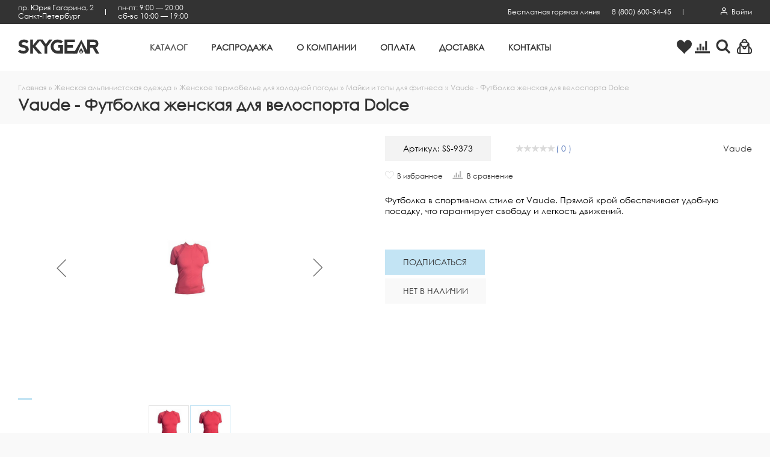

--- FILE ---
content_type: text/html; charset=UTF-8
request_url: https://skygear.ru/catalog/zhenskaya-alpinistskaya-odezhda/zhenskoe-termobele-dlya-kholodnoy-pogody/mayki-i-topy-dlya-fitnesa_1/vaude-futbolka-zhenskaya-dlya-velosporta-dolce/
body_size: 68919
content:
<!DOCTYPE html><html lang="ru">
    <head>
        <meta charset="UTF-8" />
        
<meta name="description" content="В нашем интернет-магазине вы можете купить Vaude - Футболка женская для велоспорта Dolce по хорошей цене с доставкой на дом. У нас:✔Большой каталог; ✔Новинки брендов; ✔Удобная навигация" />
<link href="/bitrix/js/main/core/css/core.min.css?16158280613575" type="text/css" rel="stylesheet" />

<script data-skip-moving="true">(function(w, d, n) {var cl = "bx-core";var ht = d.documentElement;var htc = ht ? ht.className : undefined;if (htc === undefined || htc.indexOf(cl) !== -1){return;}var ua = n.userAgent;if (/(iPad;)|(iPhone;)/i.test(ua)){cl += " bx-ios";}else if (/Android/i.test(ua)){cl += " bx-android";}cl += (/(ipad|iphone|android|mobile|touch)/i.test(ua) ? " bx-touch" : " bx-no-touch");cl += w.devicePixelRatio && w.devicePixelRatio >= 2? " bx-retina": " bx-no-retina";var ieVersion = -1;if (/AppleWebKit/.test(ua)){cl += " bx-chrome";}else if ((ieVersion = getIeVersion()) > 0){cl += " bx-ie bx-ie" + ieVersion;if (ieVersion > 7 && ieVersion < 10 && !isDoctype()){cl += " bx-quirks";}}else if (/Opera/.test(ua)){cl += " bx-opera";}else if (/Gecko/.test(ua)){cl += " bx-firefox";}if (/Macintosh/i.test(ua)){cl += " bx-mac";}ht.className = htc ? htc + " " + cl : cl;function isDoctype(){if (d.compatMode){return d.compatMode == "CSS1Compat";}return d.documentElement && d.documentElement.clientHeight;}function getIeVersion(){if (/Opera/i.test(ua) || /Webkit/i.test(ua) || /Firefox/i.test(ua) || /Chrome/i.test(ua)){return -1;}var rv = -1;if (!!(w.MSStream) && !(w.ActiveXObject) && ("ActiveXObject" in w)){rv = 11;}else if (!!d.documentMode && d.documentMode >= 10){rv = 10;}else if (!!d.documentMode && d.documentMode >= 9){rv = 9;}else if (d.attachEvent && !/Opera/.test(ua)){rv = 8;}if (rv == -1 || rv == 8){var re;if (n.appName == "Microsoft Internet Explorer"){re = new RegExp("MSIE ([0-9]+[\.0-9]*)");if (re.exec(ua) != null){rv = parseFloat(RegExp.$1);}}else if (n.appName == "Netscape"){rv = 11;re = new RegExp("Trident/.*rv:([0-9]+[\.0-9]*)");if (re.exec(ua) != null){rv = parseFloat(RegExp.$1);}}}return rv;}})(window, document, navigator);</script>




<link href="/bitrix/js/main/popup/dist/main.popup.bundle.min.css?160760908423520" type="text/css"  rel="stylesheet" />
<link href="/bitrix/cache/css/ss/main/page_35c892cbbf2b760086bed45e31981233/page_35c892cbbf2b760086bed45e31981233_v1.css?176879520151451" type="text/css"  rel="stylesheet" />
<link href="/bitrix/panel/main/popup.min.css?151153054520704" type="text/css"  rel="stylesheet" />
<link href="/bitrix/cache/css/ss/main/template_3d7f5c5fbb9000f53906114daf9519fb/template_3d7f5c5fbb9000f53906114daf9519fb_v1.css?1768795202372297" type="text/css"  data-template-style="true" rel="stylesheet" />







<meta name="viewport" content="width=device-width, user-scalable=yes">
<meta name="yandex-verification" content="a63a572cdfbe6831" />
<link rel="shortcut icon" type="image/x-icon" href="/favicon.ico" />
<link rel="apple-touch-icon" sizes="180x180" href="/apple-touch-icon.png">
<link rel="icon" type="image/png" sizes="32x32" href="/favicon-32x32.png">
<link rel="icon" type="image/png" sizes="16x16" href="/favicon-16x16.png">
<link rel="manifest" href="/manifest.json">
<link rel="mask-icon" href="/safari-pinned-tab.svg" color="#5bbad5">
<meta name="msapplication-TileColor" content="#4470B4">
<meta name="msapplication-TileImage" content="/mstile-144x144.png">
<meta name="theme-color" content="#4470B4">
        <title>Vaude - Футболка женская для велоспорта Dolce – купить на сайте с доставкой на дом | Skygear.ru – спортивная одежда и снаряжение. Каталог, размеры, цены.</title>

                <meta name="yandex-verification" content="38da5defeec87fea" />
        <meta name="google-site-verification" content="Sx4j7Jb-EUjRZULCkIuekmVEghWZjM8Q_NUZCht-D_Y" />
        <!-- Google Tag Manager -->
        <script data-skip-moving='true'>(function(w,d,s,l,i){w[l]=w[l]||[];w[l].push({'gtm.start':
                    new Date().getTime(),event:'gtm.js'});var f=d.getElementsByTagName(s)[0],
                j=d.createElement(s),dl=l!='dataLayer'?'&l='+l:'';j.async=true;j.src=
                'https://www.googletagmanager.com/gtm.js?id='+i+dl;f.parentNode.insertBefore(j,f);
            })(window,document,'script','dataLayer','GTM-K5PJB2K');</script>
        <!-- End Google Tag Manager -->
    </head>

    <body class="catalogPage zhenskaya-alpinistskaya-odezhdaPage zhenskoe-termobele-dlya-kholodnoy-pogodyPage mayki-i-topy-dlya-fitnesa_1Page vaude-futbolka-zhenskaya-dlya-velosporta-dolcePage  "  itemscope itemtype="http://schema.org/Product"><!-- Google Tag Manager (noscript) -->
<noscript><!-- deleted by bitrix Antivirus --></noscript>
<!-- End Google Tag Manager (noscript) --><div class="popup">
    <div class="popup__overlay"></div>
    <div class="popup__content">
        <div class="popup__item" id="dynamic-popup">
            <button class="popup__itemClose">
                <svg class="icon icon-delete">
                    <use xlink:href="#icon-delete"></use>
                </svg>
            </button>

            <div class="popup__itemTitle"></div>

            <div class="popup__itemContent">
            </div>
        </div>
        <!--'start_frame_cache_iIjGFB'--><div class="popup__item" id="login-form">
    <button class="popup__itemClose">
        <svg class="icon icon-delete">
            <use xlink:href="#icon-delete"></use>
        </svg>
    </button>

    <div class="popup__itemTitle">Вход на сайт</div>

    <div class="popup__itemContent">
        <form class="siteForm" name="system_auth_form6zOYVN" method="post" target="_top" action="/catalog/zhenskaya-alpinistskaya-odezhda/zhenskoe-termobele-dlya-kholodnoy-pogody/mayki-i-topy-dlya-fitnesa_1/vaude-futbolka-zhenskaya-dlya-velosporta-dolce/">
            <input type="hidden" name="backurl" value="/catalog/zhenskaya-alpinistskaya-odezhda/zhenskoe-termobele-dlya-kholodnoy-pogody/mayki-i-topy-dlya-fitnesa_1/vaude-futbolka-zhenskaya-dlya-velosporta-dolce/" /><input type="hidden" name="AUTH_FORM" value="Y" /><input type="hidden" name="TYPE" value="AUTH" />

            <div class="siteForm__message page__text">
                            </div>

            <div class="siteForm__row">
                <input class="siteForm__input" type="text" name="USER_LOGIN"
                       data-msg-required="Укажите «E-mail»" required value="" placeholder="E-mail" />
            </div>

            <div class="siteForm__row">
                <input class="siteForm__input" name="USER_PASSWORD" type="password" placeholder="Пароль" required="required" data-msg-required="Укажите «Пароль»">
                <div class="siteForm__privacy"><a href="javascript:void(0);" class="js-showPopup" data-popup-container="forgotpass-form">Забыли свой пароль?</a></div>
            </div>

                            <div class="siteForm__row">
                    <input class="siteForm__checkboxInput" type="checkbox" id="USER_REMEMBER" name="USER_REMEMBER" value="Y" checked />
                    <label class="siteForm__checkboxLabel" for="USER_REMEMBER">Запомнить меня</label>
                </div>
                            <div class="siteForm__row">
                <input type="hidden" name="Login" value="Войти" />
                <button class="button button_primary" type="submit">Войти</button>
                <div class="siteForm__privacy">
                    <p>Если у Вас еще нет учетной записи, Вы можете <a href="javascript:void(0);" class="js-showPopup" data-popup-container="register-form">зарегистрироваться</a></p>
                </div>
            </div>
        </form>
    </div>
</div>
<!--'end_frame_cache_iIjGFB'--><!--'start_frame_cache_z0UWqa'--><div class="popup__item" id="forgotpass-form">
    <button class="popup__itemClose">
        <svg class="icon icon-delete">
            <use xlink:href="#icon-delete"></use>
        </svg>
    </button>

    <div class="popup__itemTitle">Восстановление пароля</div>

    <div class="popup__itemContent">
        <form class="siteForm" name="form" method="post" target="_top" action="/catalog/zhenskaya-alpinistskaya-odezhda/zhenskoe-termobele-dlya-kholodnoy-pogody/mayki-i-topy-dlya-fitnesa_1/vaude-futbolka-zhenskaya-dlya-velosporta-dolce/">
            <p>Введите, пожалуйста, Ваш e-mail, указанный при регистрации.</p>

            <input type="hidden" name="backurl" value="/catalog/zhenskaya-alpinistskaya-odezhda/zhenskoe-termobele-dlya-kholodnoy-pogody/mayki-i-topy-dlya-fitnesa_1/vaude-futbolka-zhenskaya-dlya-velosporta-dolce/" />            <input type="hidden" name="AUTH_FORM" value="Y">
            <input type="hidden" name="TYPE" value="SEND_PWD">
            <div class="siteForm__message page__text">
                                    <div class="popupText"></div>
                                </div>
            <div class="siteForm__row">
                <input class="siteForm__input" type="text" name="USER_EMAIL"
                       data-msg-required="Укажите «E-Mail»" required value="" placeholder="E-Mail" />
            </div>
            <div class="siteForm__row">
                <input type="hidden" name="send_account_info" class="bt3 pull-right" value="Восстановить" />
                <button class="button button_primary" type="submit">Восстановить</button>
            </div>
        </form>
    </div>
</div>
<!--'end_frame_cache_z0UWqa'--><!--'start_frame_cache_CKtZPX'--><div class="popup__item" id="register-form">
    <button class="popup__itemClose">
        <svg class="icon icon-delete">
            <use xlink:href="#icon-delete"></use>
        </svg>
    </button>

    <div class="popup__itemTitle">Регистрация</div>
    <div class="popup__itemContent">
                <form class="siteForm" method="post" action="/" name="regform" enctype="multipart/form-data"><input type="hidden" name="backurl" value="/catalog/zhenskaya-alpinistskaya-odezhda/zhenskoe-termobele-dlya-kholodnoy-pogody/mayki-i-topy-dlya-fitnesa_1/vaude-futbolka-zhenskaya-dlya-velosporta-dolce/" />            <input type="hidden" name="goalName" value="register-main-site" />
            <div class="siteForm__message page__text">
                            </div>

            <div class="siteForm__rows siteForm__rows_two">
                <div class="siteForm__row">
                                        <input
                            size="30"
                            type="text"
                            name="REGISTER[NAME]"
                            value=""
                            data-msg-required="Укажите «Имя»"
                            class="siteForm__input"
                            placeholder="Имя"
                            required                    />
                </div>
                <div class="siteForm__row">
                                        <input
                            size="30"
                            type="text"
                            name="REGISTER[LAST_NAME]"
                            value=""
                            data-msg-required="Укажите «Фамилия»"
                            class="siteForm__input"
                            placeholder="Фамилия"
                            required                    />
                </div>
            </div>

            <div class="siteForm__rows siteForm__rows_two">
                <div class="siteForm__row">
                                        <input
                            size="30"
                            type="text"
                            name="REGISTER[LOGIN]"
                            value=""
                            class="siteForm__input"
                            data-msg-required="Укажите «Логин (мин. 3 символа)»"
                            placeholder="Логин (мин. 3 символа)"
                            required
                    />
                </div>
                <div class="siteForm__row">
                                        <input
                            size="30"
                            type="text"
                            name="REGISTER[PERSONAL_MOBILE]"
                            value=""
                            class="siteForm__input"
                            data-msg-required="Укажите «Мобильный»"
                            placeholder="Мобильный"
                            required
                    />
                </div>
            </div>

            <div class="siteForm__rows siteForm__rows_two">
                <div class="siteForm__row">
                                        <input
                            size="30"
                            type="password"
                            data-rule-equalto="#password-confirm"
                            data-msg-equalto="пароли не совпадают"
                            name="REGISTER[PASSWORD]"
                            value=""
                            autocomplete="off"
                            class="siteForm__input"
                            data-msg-required="Укажите «Пароль»"
                            required
                            placeholder=" не менее 6 символов"
                    />
                </div>
                <div class="siteForm__row">
                                        <input
                            id="password-confirm"
                            size="30"
                            type="password"
                            name="REGISTER[CONFIRM_PASSWORD]"
                            value=""
                            autocomplete="off"
                            class="siteForm__input pass-confirm"
                    />
                </div>
            </div>
            <div class="siteForm__row">
                                <input
                        size="30"
                        type="text"
                        name="REGISTER[EMAIL]"
                        value=""
                        data-msg-required="Укажите «E-Mail»"
                        class="siteForm__input"
                        placeholder="E-Mail"
                        required                />
            </div>

                        <div class="siteForm__row">
                <input type="hidden" name="register_submit_button" value="Зарегистрироваться" />
                <button class="button button_dark" type="submit">Зарегистрироваться</button>
                <div class="siteForm__privacy">
                    <p>Если у Вас уже есть учетная запись, Вы можете <a href="javascript:void(0);" class="js-showPopup" data-popup-container="login-form">авторизоваться</a></p>
                </div>
            </div>
        </form>
    </div>
</div>
<!--'end_frame_cache_CKtZPX'-->    </div>
</div>
        <div class="page__wrapper">
            <div class="asideCart asideCart_empty">
    <div class="asideCart__overlay"></div>
    <aside class="asideCart__content">
        <button class="asideCart__contentClose">
            <svg class="icon icon-delete">
                <use xlink:href="#icon-delete"></use>
            </svg>
        </button>
        <div class="asideCart__contentTitle">Ваша корзина</div>
        <div class="asideCart__contentInner" id="bx_basket1">
            <!--'start_frame_cache_bx_basket1'-->    <div class="asideCart__contentEmpty">
        <div class="asideCart__contentEmptyDescription page__text"><p>Вы еще не добавляли товары в корзину.<br/>Переходите в <a href='/catalog/'>каталог</a> и выбирайте.</p></div>

    </div>
    <!--'end_frame_cache_bx_basket1'-->        </div>
    </aside>
</div>            <aside class="menuMobile">
                <div class="menuMobile__overlay"></div>
                <div class="menuMobile__content">
                    <div class="menuMobile__contentInner">
                        <button class="menuMobile__contentClose">
                            <svg class="icon icon-delete">
                                <use xlink:href="#icon-delete"></use>
                            </svg>
                        </button>
                        <!--'start_frame_cache_2BncjC'-->            <div class="menuMobile__region">
        <span class="menuMobile__regionTitle">Регион:&nbsp;</span>
        <a href="javascript:void(0);" class="menuMobile__regionItem js-regionShow">
                    </a>
    </div>

<!--'end_frame_cache_2BncjC'-->                        <ul class="menuMobile__items menuMobile__items_white">
                    <li class="menuMobile__item menuMobile__item_active menuMobile__item_parent">
                    <a href="/catalog/" class="menuMobile__itemLink">
                        <div class="menuMobile__itemLinkIcon menuMobile__itemLinkIcon_arrow">
                            <svg class="icon icon-arrow">
                                <use xlink:href="#icon-arrow"></use>
                            </svg>
                        </div>
                        <div class="menuMobile__itemLinkTitle">Каталог</div>
                    </a>
                    <ul class="menuMobile__submenu1Level">
                                        <li class="menuMobile__submenu1LevelItem menuMobile__submenu1LevelItem_parent">
                    <a href="/catalog/muzhskaya-sportivnaya-odezhda/" class="menuMobile__submenu1LevelItemLink">
                        <div class="menuMobile__submenu1LevelItemLinkIcon">
                            <svg class="icon icon-arrow">
                                <use xlink:href="#icon-arrow"></use>
                            </svg>
                        </div>
                        <div class="menuMobile__submenu1LevelItemLinkTitle">Мужская одежда</div>
                    </a>
                    <ul class="menuMobile__submenu2Level">
                                        <li class="menuMobile__submenu2LevelItem menuMobile__submenu2LevelItem_parent">
                    <a href="/catalog/muzhskaya-sportivnaya-odezhda/Termobele/" class="menuMobile__submenu2LevelItemLink">
                        <div class="menuMobile__submenu2LevelItemLinkIcon">
                            <svg class="icon icon-arrow">
                                <use xlink:href="#icon-arrow"></use>
                            </svg>
                        </div>
                        <div class="menuMobile__submenu2LevelItemLinkTitle">Термобелье</div>
                    </a>
                    <ul class="menuMobile__submenu3Level">
                                        <li class="menuMobile__submenu3LevelItem">
                    <a href="/catalog/muzhskaya-sportivnaya-odezhda/Termobele/muzhskie-termokostyumy/" class="menuMobile__submenu3LevelItemLink">
                        <div class="menuMobile__submenu1LevelItemLinkTitle">Термокостюмы для мужчин</div>
                    </a>
                </li>
                                <li class="menuMobile__submenu3LevelItem">
                    <a href="/catalog/muzhskaya-sportivnaya-odezhda/Termobele/termobryuki-muzhskie-tyeplye/" class="menuMobile__submenu3LevelItemLink">
                        <div class="menuMobile__submenu1LevelItemLinkTitle">Термобелье - тёплый низ</div>
                    </a>
                </li>
                                <li class="menuMobile__submenu3LevelItem">
                    <a href="/catalog/muzhskaya-sportivnaya-odezhda/Termobele/termobele-muzhskoe-lyegkiy-verkh/" class="menuMobile__submenu3LevelItemLink">
                        <div class="menuMobile__submenu1LevelItemLinkTitle">Термобельё - лёгкий верх</div>
                    </a>
                </li>
                                <li class="menuMobile__submenu3LevelItem">
                    <a href="/catalog/muzhskaya-sportivnaya-odezhda/Termobele/muzhskoe-termobelye-lyegkiy-niz/" class="menuMobile__submenu3LevelItemLink">
                        <div class="menuMobile__submenu1LevelItemLinkTitle">Термобельё - лёгкий низ</div>
                    </a>
                </li>
                </ul></li>                <li class="menuMobile__submenu2LevelItem menuMobile__submenu2LevelItem_parent">
                    <a href="/catalog/muzhskaya-sportivnaya-odezhda/muzhskie-sportivnye-zhilety/" class="menuMobile__submenu2LevelItemLink">
                        <div class="menuMobile__submenu2LevelItemLinkIcon">
                            <svg class="icon icon-arrow">
                                <use xlink:href="#icon-arrow"></use>
                            </svg>
                        </div>
                        <div class="menuMobile__submenu2LevelItemLinkTitle">Жилеты</div>
                    </a>
                    <ul class="menuMobile__submenu3Level">
                                        <li class="menuMobile__submenu3LevelItem">
                    <a href="/catalog/muzhskaya-sportivnaya-odezhda/muzhskie-sportivnye-zhilety/flisovye-zhiletki/" class="menuMobile__submenu3LevelItemLink">
                        <div class="menuMobile__submenu1LevelItemLinkTitle">Жилеты флисовые</div>
                    </a>
                </li>
                                <li class="menuMobile__submenu3LevelItem">
                    <a href="/catalog/muzhskaya-sportivnaya-odezhda/muzhskie-sportivnye-zhilety/uteplennye-muzhskie-zhilety/" class="menuMobile__submenu3LevelItemLink">
                        <div class="menuMobile__submenu1LevelItemLinkTitle">Жилеты утеплённые</div>
                    </a>
                </li>
                                <li class="menuMobile__submenu3LevelItem">
                    <a href="/catalog/muzhskaya-sportivnaya-odezhda/muzhskie-sportivnye-zhilety/zhilety-signalnye/" class="menuMobile__submenu3LevelItemLink">
                        <div class="menuMobile__submenu1LevelItemLinkTitle">Жилеты сигнальные</div>
                    </a>
                </li>
                                <li class="menuMobile__submenu3LevelItem">
                    <a href="/catalog/muzhskaya-sportivnaya-odezhda/muzhskie-sportivnye-zhilety/razgruzochnye-zhilety/" class="menuMobile__submenu3LevelItemLink">
                        <div class="menuMobile__submenu1LevelItemLinkTitle">Разгрузочные жилеты</div>
                    </a>
                </li>
                </ul></li>                <li class="menuMobile__submenu2LevelItem menuMobile__submenu2LevelItem_parent">
                    <a href="/catalog/muzhskaya-sportivnaya-odezhda/Kostyumy-i-kombinezony/" class="menuMobile__submenu2LevelItemLink">
                        <div class="menuMobile__submenu2LevelItemLinkIcon">
                            <svg class="icon icon-arrow">
                                <use xlink:href="#icon-arrow"></use>
                            </svg>
                        </div>
                        <div class="menuMobile__submenu2LevelItemLinkTitle">Костюмы и комбинезоны</div>
                    </a>
                    <ul class="menuMobile__submenu3Level">
                                        <li class="menuMobile__submenu3LevelItem">
                    <a href="/catalog/muzhskaya-sportivnaya-odezhda/Kostyumy-i-kombinezony/Muzhskie-zimnie-kostyumy/" class="menuMobile__submenu3LevelItemLink">
                        <div class="menuMobile__submenu1LevelItemLinkTitle">Костюмы утеплённые без мембраны</div>
                    </a>
                </li>
                                <li class="menuMobile__submenu3LevelItem">
                    <a href="/catalog/muzhskaya-sportivnaya-odezhda/Kostyumy-i-kombinezony/Vlagozashchitnye-kostyumy/" class="menuMobile__submenu3LevelItemLink">
                        <div class="menuMobile__submenu1LevelItemLinkTitle">Костюмы лёгкие с мембраной</div>
                    </a>
                </li>
                                <li class="menuMobile__submenu3LevelItem">
                    <a href="/catalog/muzhskaya-sportivnaya-odezhda/Kostyumy-i-kombinezony/kostyumy-uteplyennye_1/" class="menuMobile__submenu3LevelItemLink">
                        <div class="menuMobile__submenu1LevelItemLinkTitle">Костюмы утеплённые</div>
                    </a>
                </li>
                                <li class="menuMobile__submenu3LevelItem">
                    <a href="/catalog/muzhskaya-sportivnaya-odezhda/Kostyumy-i-kombinezony/turisticheskie-i-sportivnye-muzhskie-kostyumy_1/" class="menuMobile__submenu3LevelItemLink">
                        <div class="menuMobile__submenu1LevelItemLinkTitle">Туристические Костюмы и комбинезоны</div>
                    </a>
                </li>
                </ul></li>                <li class="menuMobile__submenu2LevelItem menuMobile__submenu2LevelItem_parent">
                    <a href="/catalog/muzhskaya-sportivnaya-odezhda/odezhda-s-podogrevom/" class="menuMobile__submenu2LevelItemLink">
                        <div class="menuMobile__submenu2LevelItemLinkIcon">
                            <svg class="icon icon-arrow">
                                <use xlink:href="#icon-arrow"></use>
                            </svg>
                        </div>
                        <div class="menuMobile__submenu2LevelItemLinkTitle">Одежда с подогревом</div>
                    </a>
                    <ul class="menuMobile__submenu3Level">
                                        <li class="menuMobile__submenu3LevelItem">
                    <a href="/catalog/muzhskaya-sportivnaya-odezhda/odezhda-s-podogrevom/termobelye-s-podogrevom/" class="menuMobile__submenu3LevelItemLink">
                        <div class="menuMobile__submenu1LevelItemLinkTitle">Термобельё с подогревом</div>
                    </a>
                </li>
                                <li class="menuMobile__submenu3LevelItem">
                    <a href="/catalog/muzhskaya-sportivnaya-odezhda/odezhda-s-podogrevom/zhilety-s-podogrevom/" class="menuMobile__submenu3LevelItemLink">
                        <div class="menuMobile__submenu1LevelItemLinkTitle">Жилеты с подогревом</div>
                    </a>
                </li>
                                <li class="menuMobile__submenu3LevelItem">
                    <a href="/catalog/muzhskaya-sportivnaya-odezhda/odezhda-s-podogrevom/Kurtki-s-podogrevom/" class="menuMobile__submenu3LevelItemLink">
                        <div class="menuMobile__submenu1LevelItemLinkTitle">Куртки с подогревом</div>
                    </a>
                </li>
                                <li class="menuMobile__submenu3LevelItem">
                    <a href="/catalog/muzhskaya-sportivnaya-odezhda/odezhda-s-podogrevom/zimnie-kostyumy-s-podogrevom/" class="menuMobile__submenu3LevelItemLink">
                        <div class="menuMobile__submenu1LevelItemLinkTitle">Костюмы с подогревом</div>
                    </a>
                </li>
                                <li class="menuMobile__submenu3LevelItem">
                    <a href="/catalog/muzhskaya-sportivnaya-odezhda/odezhda-s-podogrevom/Perchatki-s-podogrevom/" class="menuMobile__submenu3LevelItemLink">
                        <div class="menuMobile__submenu1LevelItemLinkTitle">Перчатки с подогревом</div>
                    </a>
                </li>
                                <li class="menuMobile__submenu3LevelItem">
                    <a href="/catalog/muzhskaya-sportivnaya-odezhda/odezhda-s-podogrevom/mufty-okhotnika-s-podogrevom/" class="menuMobile__submenu3LevelItemLink">
                        <div class="menuMobile__submenu1LevelItemLinkTitle">Муфты с подогревом</div>
                    </a>
                </li>
                                <li class="menuMobile__submenu3LevelItem">
                    <a href="/catalog/muzhskaya-sportivnaya-odezhda/odezhda-s-podogrevom/Noski-s-podogrevom/" class="menuMobile__submenu3LevelItemLink">
                        <div class="menuMobile__submenu1LevelItemLinkTitle">Носки с подогревом</div>
                    </a>
                </li>
                                <li class="menuMobile__submenu3LevelItem">
                    <a href="/catalog/muzhskaya-sportivnaya-odezhda/odezhda-s-podogrevom/Stelki-s-podogrevom/" class="menuMobile__submenu3LevelItemLink">
                        <div class="menuMobile__submenu1LevelItemLinkTitle">Стельки с подогревом</div>
                    </a>
                </li>
                                <li class="menuMobile__submenu3LevelItem">
                    <a href="/catalog/muzhskaya-sportivnaya-odezhda/odezhda-s-podogrevom/Sidenya-s-podogrevom/" class="menuMobile__submenu3LevelItemLink">
                        <div class="menuMobile__submenu1LevelItemLinkTitle">Сиденья с подогревом</div>
                    </a>
                </li>
                                <li class="menuMobile__submenu3LevelItem">
                    <a href="/catalog/muzhskaya-sportivnaya-odezhda/odezhda-s-podogrevom/greyushchie-komplekty-redlaika/" class="menuMobile__submenu3LevelItemLink">
                        <div class="menuMobile__submenu1LevelItemLinkTitle">Греющие комплекты Redlaika</div>
                    </a>
                </li>
                                <li class="menuMobile__submenu3LevelItem">
                    <a href="/catalog/muzhskaya-sportivnaya-odezhda/odezhda-s-podogrevom/Grelki/" class="menuMobile__submenu3LevelItemLink">
                        <div class="menuMobile__submenu1LevelItemLinkTitle">Грелки</div>
                    </a>
                </li>
                                <li class="menuMobile__submenu3LevelItem">
                    <a href="/catalog/muzhskaya-sportivnaya-odezhda/odezhda-s-podogrevom/akkumulyatory-redlaika/" class="menuMobile__submenu3LevelItemLink">
                        <div class="menuMobile__submenu1LevelItemLinkTitle">Аккумуляторы Redlaika</div>
                    </a>
                </li>
                </ul></li>                <li class="menuMobile__submenu2LevelItem menuMobile__submenu2LevelItem_parent">
                    <a href="/catalog/muzhskaya-sportivnaya-odezhda/pulovery/" class="menuMobile__submenu2LevelItemLink">
                        <div class="menuMobile__submenu2LevelItemLinkIcon">
                            <svg class="icon icon-arrow">
                                <use xlink:href="#icon-arrow"></use>
                            </svg>
                        </div>
                        <div class="menuMobile__submenu2LevelItemLinkTitle">Пуловеры</div>
                    </a>
                    <ul class="menuMobile__submenu3Level">
                                        <li class="menuMobile__submenu3LevelItem">
                    <a href="/catalog/muzhskaya-sportivnaya-odezhda/pulovery/rybalka_8055/" class="menuMobile__submenu3LevelItemLink">
                        <div class="menuMobile__submenu1LevelItemLinkTitle">Рыбалка</div>
                    </a>
                </li>
                                <li class="menuMobile__submenu3LevelItem">
                    <a href="/catalog/muzhskaya-sportivnaya-odezhda/pulovery/Gorod_33/" class="menuMobile__submenu3LevelItemLink">
                        <div class="menuMobile__submenu1LevelItemLinkTitle">Город</div>
                    </a>
                </li>
                </ul></li>                <li class="menuMobile__submenu2LevelItem">
                    <a href="/catalog/muzhskaya-sportivnaya-odezhda/muzhskie-rubashki-v-sportivnom-stile/" class="menuMobile__submenu2LevelItemLink">
                        <div class="menuMobile__submenu1LevelItemLinkTitle">Рубашки</div>
                    </a>
                </li>
                                <li class="menuMobile__submenu2LevelItem menuMobile__submenu2LevelItem_parent">
                    <a href="/catalog/muzhskaya-sportivnaya-odezhda/muzhskie-futbolki/" class="menuMobile__submenu2LevelItemLink">
                        <div class="menuMobile__submenu2LevelItemLinkIcon">
                            <svg class="icon icon-arrow">
                                <use xlink:href="#icon-arrow"></use>
                            </svg>
                        </div>
                        <div class="menuMobile__submenu2LevelItemLinkTitle">Футболки</div>
                    </a>
                    <ul class="menuMobile__submenu3Level">
                                        <li class="menuMobile__submenu3LevelItem">
                    <a href="/catalog/muzhskaya-sportivnaya-odezhda/muzhskie-futbolki/velodzhersi-muzhskie/" class="menuMobile__submenu3LevelItemLink">
                        <div class="menuMobile__submenu1LevelItemLinkTitle">Велоджерси мужские</div>
                    </a>
                </li>
                                <li class="menuMobile__submenu3LevelItem">
                    <a href="/catalog/muzhskaya-sportivnaya-odezhda/muzhskie-futbolki/Beg_3/" class="menuMobile__submenu3LevelItemLink">
                        <div class="menuMobile__submenu1LevelItemLinkTitle">Беговые футболки</div>
                    </a>
                </li>
                                <li class="menuMobile__submenu3LevelItem">
                    <a href="/catalog/muzhskaya-sportivnaya-odezhda/muzhskie-futbolki/Skalolazanie_2/" class="menuMobile__submenu3LevelItemLink">
                        <div class="menuMobile__submenu1LevelItemLinkTitle">Скалолазание</div>
                    </a>
                </li>
                                <li class="menuMobile__submenu3LevelItem">
                    <a href="/catalog/muzhskaya-sportivnaya-odezhda/muzhskie-futbolki/Fitnes_2/" class="menuMobile__submenu3LevelItemLink">
                        <div class="menuMobile__submenu1LevelItemLinkTitle">Футболки для фитнеса</div>
                    </a>
                </li>
                                <li class="menuMobile__submenu3LevelItem">
                    <a href="/catalog/muzhskaya-sportivnaya-odezhda/muzhskie-futbolki/rybalka_8037/" class="menuMobile__submenu3LevelItemLink">
                        <div class="menuMobile__submenu1LevelItemLinkTitle">Рыбалка</div>
                    </a>
                </li>
                                <li class="menuMobile__submenu3LevelItem">
                    <a href="/catalog/muzhskaya-sportivnaya-odezhda/muzhskie-futbolki/Gorod_32/" class="menuMobile__submenu3LevelItemLink">
                        <div class="menuMobile__submenu1LevelItemLinkTitle">Город</div>
                    </a>
                </li>
                </ul></li>                <li class="menuMobile__submenu2LevelItem">
                    <a href="/catalog/muzhskaya-sportivnaya-odezhda/muzhskoe-nizhnee-bele/" class="menuMobile__submenu2LevelItemLink">
                        <div class="menuMobile__submenu1LevelItemLinkTitle">Нижнее белье</div>
                    </a>
                </li>
                                <li class="menuMobile__submenu2LevelItem">
                    <a href="/catalog/muzhskaya-sportivnaya-odezhda/muzhskie-plavki/" class="menuMobile__submenu2LevelItemLink">
                        <div class="menuMobile__submenu1LevelItemLinkTitle">Плавки</div>
                    </a>
                </li>
                                <li class="menuMobile__submenu2LevelItem">
                    <a href="/catalog/muzhskaya-sportivnaya-odezhda/velotovary_old/" class="menuMobile__submenu2LevelItemLink">
                        <div class="menuMobile__submenu1LevelItemLinkTitle">Велоспорт</div>
                    </a>
                </li>
                                <li class="menuMobile__submenu2LevelItem menuMobile__submenu2LevelItem_parent">
                    <a href="/catalog/muzhskaya-sportivnaya-odezhda/muzhskie-bryuki/" class="menuMobile__submenu2LevelItemLink">
                        <div class="menuMobile__submenu2LevelItemLinkIcon">
                            <svg class="icon icon-arrow">
                                <use xlink:href="#icon-arrow"></use>
                            </svg>
                        </div>
                        <div class="menuMobile__submenu2LevelItemLinkTitle">Мужские брюки</div>
                    </a>
                    <ul class="menuMobile__submenu3Level">
                                        <li class="menuMobile__submenu3LevelItem">
                    <a href="/catalog/muzhskaya-sportivnaya-odezhda/muzhskie-bryuki/bryuki-lyegkie/" class="menuMobile__submenu3LevelItemLink">
                        <div class="menuMobile__submenu1LevelItemLinkTitle">Брюки лёгкие</div>
                    </a>
                </li>
                                <li class="menuMobile__submenu3LevelItem">
                    <a href="/catalog/muzhskaya-sportivnaya-odezhda/muzhskie-bryuki/bryuki-uteplyennye/" class="menuMobile__submenu3LevelItemLink">
                        <div class="menuMobile__submenu1LevelItemLinkTitle">Брюки утеплённые</div>
                    </a>
                </li>
                                <li class="menuMobile__submenu3LevelItem">
                    <a href="/catalog/muzhskaya-sportivnaya-odezhda/muzhskie-bryuki/shorty-muzhskie/" class="menuMobile__submenu3LevelItemLink">
                        <div class="menuMobile__submenu1LevelItemLinkTitle">Шорты мужские</div>
                    </a>
                </li>
                </ul></li>                <li class="menuMobile__submenu2LevelItem menuMobile__submenu2LevelItem_parent">
                    <a href="/catalog/muzhskaya-sportivnaya-odezhda/muzhskie-sportivnye-kurtki/" class="menuMobile__submenu2LevelItemLink">
                        <div class="menuMobile__submenu2LevelItemLinkIcon">
                            <svg class="icon icon-arrow">
                                <use xlink:href="#icon-arrow"></use>
                            </svg>
                        </div>
                        <div class="menuMobile__submenu2LevelItemLinkTitle">Мужские спортивные куртки</div>
                    </a>
                    <ul class="menuMobile__submenu3Level">
                                        <li class="menuMobile__submenu3LevelItem">
                    <a href="/catalog/muzhskaya-sportivnaya-odezhda/muzhskie-sportivnye-kurtki/Zimniy-sport_old/" class="menuMobile__submenu3LevelItemLink">
                        <div class="menuMobile__submenu1LevelItemLinkTitle">Зимний спорт</div>
                    </a>
                </li>
                                <li class="menuMobile__submenu3LevelItem">
                    <a href="/catalog/muzhskaya-sportivnaya-odezhda/muzhskie-sportivnye-kurtki/lyegkie-kurtki/" class="menuMobile__submenu3LevelItemLink">
                        <div class="menuMobile__submenu1LevelItemLinkTitle">Лёгкие куртки</div>
                    </a>
                </li>
                                <li class="menuMobile__submenu3LevelItem">
                    <a href="/catalog/muzhskaya-sportivnaya-odezhda/muzhskie-sportivnye-kurtki/pokhodnye-pechi_1/" class="menuMobile__submenu3LevelItemLink">
                        <div class="menuMobile__submenu1LevelItemLinkTitle">Походные печи</div>
                    </a>
                </li>
                                <li class="menuMobile__submenu3LevelItem">
                    <a href="/catalog/muzhskaya-sportivnaya-odezhda/muzhskie-sportivnye-kurtki/muzhskie-kurtki-3-v-1/" class="menuMobile__submenu3LevelItemLink">
                        <div class="menuMobile__submenu1LevelItemLinkTitle">Мужские куртки 3 в 1</div>
                    </a>
                </li>
                                <li class="menuMobile__submenu3LevelItem">
                    <a href="/catalog/muzhskaya-sportivnaya-odezhda/muzhskie-sportivnye-kurtki/muzhskie-kurtki-uteplyennye/" class="menuMobile__submenu3LevelItemLink">
                        <div class="menuMobile__submenu1LevelItemLinkTitle">Мужские куртки утеплённые</div>
                    </a>
                </li>
                                <li class="menuMobile__submenu3LevelItem">
                    <a href="/catalog/muzhskaya-sportivnaya-odezhda/muzhskie-sportivnye-kurtki/sportivnye-muzhskie-pukhoviki/" class="menuMobile__submenu3LevelItemLink">
                        <div class="menuMobile__submenu1LevelItemLinkTitle">Спортивные мужские пуховики</div>
                    </a>
                </li>
                </ul></li>                <li class="menuMobile__submenu2LevelItem">
                    <a href="/catalog/muzhskaya-sportivnaya-odezhda/generatory-pokhodnye/" class="menuMobile__submenu2LevelItemLink">
                        <div class="menuMobile__submenu1LevelItemLinkTitle">Генераторы походные</div>
                    </a>
                </li>
                                <li class="menuMobile__submenu2LevelItem">
                    <a href="/catalog/muzhskaya-sportivnaya-odezhda/radiostantsii-pokhodnye/" class="menuMobile__submenu2LevelItemLink">
                        <div class="menuMobile__submenu1LevelItemLinkTitle">Радиостанции походные</div>
                    </a>
                </li>
                                <li class="menuMobile__submenu2LevelItem">
                    <a href="/catalog/muzhskaya-sportivnaya-odezhda/sportivnye-chasy-pokhdnye/" class="menuMobile__submenu2LevelItemLink">
                        <div class="menuMobile__submenu1LevelItemLinkTitle">Спортивные часы похдные</div>
                    </a>
                </li>
                                <li class="menuMobile__submenu2LevelItem">
                    <a href="/catalog/muzhskaya-sportivnaya-odezhda/flazhki-dlya-orientirovaniya_1/" class="menuMobile__submenu2LevelItemLink">
                        <div class="menuMobile__submenu1LevelItemLinkTitle">Флажки для ориентирования</div>
                    </a>
                </li>
                                <li class="menuMobile__submenu2LevelItem">
                    <a href="/catalog/muzhskaya-sportivnaya-odezhda/gazovye-rezaki-i-payalniki_1/" class="menuMobile__submenu2LevelItemLink">
                        <div class="menuMobile__submenu1LevelItemLinkTitle">Газовые резаки и паяльники</div>
                    </a>
                </li>
                                <li class="menuMobile__submenu2LevelItem">
                    <a href="/catalog/muzhskaya-sportivnaya-odezhda/lopaty-pokhodnye/" class="menuMobile__submenu2LevelItemLink">
                        <div class="menuMobile__submenu1LevelItemLinkTitle">Лопаты походные</div>
                    </a>
                </li>
                                <li class="menuMobile__submenu2LevelItem">
                    <a href="/catalog/muzhskaya-sportivnaya-odezhda/komfort-22-10_1/" class="menuMobile__submenu2LevelItemLink">
                        <div class="menuMobile__submenu1LevelItemLinkTitle">Комфорт -22: -10</div>
                    </a>
                </li>
                </ul></li>                <li class="menuMobile__submenu1LevelItem menuMobile__submenu1LevelItem_parent">
                    <a href="/catalog/muzhskaya-sportivnaya-obuv/" class="menuMobile__submenu1LevelItemLink">
                        <div class="menuMobile__submenu1LevelItemLinkIcon">
                            <svg class="icon icon-arrow">
                                <use xlink:href="#icon-arrow"></use>
                            </svg>
                        </div>
                        <div class="menuMobile__submenu1LevelItemLinkTitle">Мужская обувь</div>
                    </a>
                    <ul class="menuMobile__submenu2Level">
                                        <li class="menuMobile__submenu2LevelItem">
                    <a href="/catalog/muzhskaya-sportivnaya-obuv/muzhskie-zimnie-sapogi/" class="menuMobile__submenu2LevelItemLink">
                        <div class="menuMobile__submenu1LevelItemLinkTitle">Сапоги утеплённые</div>
                    </a>
                </li>
                                <li class="menuMobile__submenu2LevelItem">
                    <a href="/catalog/muzhskaya-sportivnaya-obuv/Zabrodnaya-obuv/" class="menuMobile__submenu2LevelItemLink">
                        <div class="menuMobile__submenu1LevelItemLinkTitle">Забродная обувь</div>
                    </a>
                </li>
                                <li class="menuMobile__submenu2LevelItem">
                    <a href="/catalog/muzhskaya-sportivnaya-obuv/korallovye-botinki/" class="menuMobile__submenu2LevelItemLink">
                        <div class="menuMobile__submenu1LevelItemLinkTitle">Коралловые ботинки</div>
                    </a>
                </li>
                                <li class="menuMobile__submenu2LevelItem">
                    <a href="/catalog/muzhskaya-sportivnaya-obuv/Obuv-dlya-dayvinga/" class="menuMobile__submenu2LevelItemLink">
                        <div class="menuMobile__submenu1LevelItemLinkTitle">Обувь для дайвинга</div>
                    </a>
                </li>
                                <li class="menuMobile__submenu2LevelItem">
                    <a href="/catalog/muzhskaya-sportivnaya-obuv/muzhskie-shlyepantsy/" class="menuMobile__submenu2LevelItemLink">
                        <div class="menuMobile__submenu1LevelItemLinkTitle">Шлёпанцы</div>
                    </a>
                </li>
                                <li class="menuMobile__submenu2LevelItem">
                    <a href="/catalog/muzhskaya-sportivnaya-obuv/Domashnie-tapochki/" class="menuMobile__submenu2LevelItemLink">
                        <div class="menuMobile__submenu1LevelItemLinkTitle">Домашние тапочки</div>
                    </a>
                </li>
                                <li class="menuMobile__submenu2LevelItem menuMobile__submenu2LevelItem_parent">
                    <a href="/catalog/muzhskaya-sportivnaya-obuv/Botinki-dlya-turizma/" class="menuMobile__submenu2LevelItemLink">
                        <div class="menuMobile__submenu2LevelItemLinkIcon">
                            <svg class="icon icon-arrow">
                                <use xlink:href="#icon-arrow"></use>
                            </svg>
                        </div>
                        <div class="menuMobile__submenu2LevelItemLinkTitle">Ботинки для туризма</div>
                    </a>
                    <ul class="menuMobile__submenu3Level">
                                        <li class="menuMobile__submenu3LevelItem">
                    <a href="/catalog/muzhskaya-sportivnaya-obuv/Botinki-dlya-turizma/Alpinistskie-botinki/" class="menuMobile__submenu3LevelItemLink">
                        <div class="menuMobile__submenu1LevelItemLinkTitle">Альпинистские ботинки</div>
                    </a>
                </li>
                                <li class="menuMobile__submenu3LevelItem">
                    <a href="/catalog/muzhskaya-sportivnaya-obuv/Botinki-dlya-turizma/Botinki-dlya-motosporta/" class="menuMobile__submenu3LevelItemLink">
                        <div class="menuMobile__submenu1LevelItemLinkTitle">Ботинки для мотоспорта</div>
                    </a>
                </li>
                                <li class="menuMobile__submenu3LevelItem">
                    <a href="/catalog/muzhskaya-sportivnaya-obuv/Botinki-dlya-turizma/muzhskie-botinki-dlya-turizma-i-sporta/" class="menuMobile__submenu3LevelItemLink">
                        <div class="menuMobile__submenu1LevelItemLinkTitle">Мужские ботинки для туризма и спорта</div>
                    </a>
                </li>
                                <li class="menuMobile__submenu3LevelItem">
                    <a href="/catalog/muzhskaya-sportivnaya-obuv/Botinki-dlya-turizma/muzhskie-zimnie-botinki/" class="menuMobile__submenu3LevelItemLink">
                        <div class="menuMobile__submenu1LevelItemLinkTitle">Мужские зимние ботинки</div>
                    </a>
                </li>
                                <li class="menuMobile__submenu3LevelItem">
                    <a href="/catalog/muzhskaya-sportivnaya-obuv/Botinki-dlya-turizma/plastikovye-alpinistskie-botinki/" class="menuMobile__submenu3LevelItemLink">
                        <div class="menuMobile__submenu1LevelItemLinkTitle">Пластиковые альпинистские ботинки</div>
                    </a>
                </li>
                </ul></li>                <li class="menuMobile__submenu2LevelItem">
                    <a href="/catalog/muzhskaya-sportivnaya-obuv/kontaktnye-velokrossovki_1/" class="menuMobile__submenu2LevelItemLink">
                        <div class="menuMobile__submenu1LevelItemLinkTitle">Контактные велокроссовки</div>
                    </a>
                </li>
                                <li class="menuMobile__submenu2LevelItem menuMobile__submenu2LevelItem_parent">
                    <a href="/catalog/muzhskaya-sportivnaya-obuv/lyegkie-muzhskie-krossovki/" class="menuMobile__submenu2LevelItemLink">
                        <div class="menuMobile__submenu2LevelItemLinkIcon">
                            <svg class="icon icon-arrow">
                                <use xlink:href="#icon-arrow"></use>
                            </svg>
                        </div>
                        <div class="menuMobile__submenu2LevelItemLinkTitle">Лёгкие мужские кроссовки</div>
                    </a>
                    <ul class="menuMobile__submenu3Level">
                                        <li class="menuMobile__submenu3LevelItem">
                    <a href="/catalog/muzhskaya-sportivnaya-obuv/lyegkie-muzhskie-krossovki/Begovye-krossovki/" class="menuMobile__submenu3LevelItemLink">
                        <div class="menuMobile__submenu1LevelItemLinkTitle">Беговые кроссовки</div>
                    </a>
                </li>
                                <li class="menuMobile__submenu3LevelItem">
                    <a href="/catalog/muzhskaya-sportivnaya-obuv/lyegkie-muzhskie-krossovki/krossovki-dlya-treylranninga/" class="menuMobile__submenu3LevelItemLink">
                        <div class="menuMobile__submenu1LevelItemLinkTitle">Кроссовки для трэйлраннинга</div>
                    </a>
                </li>
                                <li class="menuMobile__submenu3LevelItem">
                    <a href="/catalog/muzhskaya-sportivnaya-obuv/lyegkie-muzhskie-krossovki/Muzhskie-kedy/" class="menuMobile__submenu3LevelItemLink">
                        <div class="menuMobile__submenu1LevelItemLinkTitle">Мужские кеды</div>
                    </a>
                </li>
                                <li class="menuMobile__submenu3LevelItem">
                    <a href="/catalog/muzhskaya-sportivnaya-obuv/lyegkie-muzhskie-krossovki/Trekkingovye-krossovki-muzhskie/" class="menuMobile__submenu3LevelItemLink">
                        <div class="menuMobile__submenu1LevelItemLinkTitle">Треккинговые кроссовки мужские</div>
                    </a>
                </li>
                                <li class="menuMobile__submenu3LevelItem">
                    <a href="/catalog/muzhskaya-sportivnaya-obuv/lyegkie-muzhskie-krossovki/Gorod_3/" class="menuMobile__submenu3LevelItemLink">
                        <div class="menuMobile__submenu1LevelItemLinkTitle">Город</div>
                    </a>
                </li>
                </ul></li>                <li class="menuMobile__submenu2LevelItem">
                    <a href="/catalog/muzhskaya-sportivnaya-obuv/muzhskie-sandalii/" class="menuMobile__submenu2LevelItemLink">
                        <div class="menuMobile__submenu1LevelItemLinkTitle">Мужские сандалии</div>
                    </a>
                </li>
                </ul></li>                <li class="menuMobile__submenu1LevelItem menuMobile__submenu1LevelItem_active menuMobile__submenu1LevelItem_parent">
                    <a href="/catalog/zhenskaya-alpinistskaya-odezhda/" class="menuMobile__submenu1LevelItemLink">
                        <div class="menuMobile__submenu1LevelItemLinkIcon">
                            <svg class="icon icon-arrow">
                                <use xlink:href="#icon-arrow"></use>
                            </svg>
                        </div>
                        <div class="menuMobile__submenu1LevelItemLinkTitle">Женская одежда</div>
                    </a>
                    <ul class="menuMobile__submenu2Level">
                                        <li class="menuMobile__submenu2LevelItem menuMobile__submenu2LevelItem_parent">
                    <a href="/catalog/zhenskaya-alpinistskaya-odezhda/zhenskie-kurtki-dlya-lyuboy-pogody/" class="menuMobile__submenu2LevelItemLink">
                        <div class="menuMobile__submenu2LevelItemLinkIcon">
                            <svg class="icon icon-arrow">
                                <use xlink:href="#icon-arrow"></use>
                            </svg>
                        </div>
                        <div class="menuMobile__submenu2LevelItemLinkTitle">Куртки</div>
                    </a>
                    <ul class="menuMobile__submenu3Level">
                                        <li class="menuMobile__submenu3LevelItem">
                    <a href="/catalog/zhenskaya-alpinistskaya-odezhda/zhenskie-kurtki-dlya-lyuboy-pogody/Kurtki-s-sinteticheskim-uteplitelem_7784/" class="menuMobile__submenu3LevelItemLink">
                        <div class="menuMobile__submenu1LevelItemLinkTitle">Куртки с синтетическим утеплителем</div>
                    </a>
                </li>
                                <li class="menuMobile__submenu3LevelItem">
                    <a href="/catalog/zhenskaya-alpinistskaya-odezhda/zhenskie-kurtki-dlya-lyuboy-pogody/Kurtki-zhenskie-3-v-1/" class="menuMobile__submenu3LevelItemLink">
                        <div class="menuMobile__submenu1LevelItemLinkTitle">Куртки 3-в-1</div>
                    </a>
                </li>
                                <li class="menuMobile__submenu3LevelItem">
                    <a href="/catalog/zhenskaya-alpinistskaya-odezhda/zhenskie-kurtki-dlya-lyuboy-pogody/lyegkie-zhenskie-kurtki_1/" class="menuMobile__submenu3LevelItemLink">
                        <div class="menuMobile__submenu1LevelItemLinkTitle">Лёгкие женские куртки</div>
                    </a>
                </li>
                                <li class="menuMobile__submenu3LevelItem">
                    <a href="/catalog/zhenskaya-alpinistskaya-odezhda/zhenskie-kurtki-dlya-lyuboy-pogody/pukhoviki_1/" class="menuMobile__submenu3LevelItemLink">
                        <div class="menuMobile__submenu1LevelItemLinkTitle">Пуховики</div>
                    </a>
                </li>
                </ul></li>                <li class="menuMobile__submenu2LevelItem">
                    <a href="/catalog/zhenskaya-alpinistskaya-odezhda/Flisovye-zhilety/" class="menuMobile__submenu2LevelItemLink">
                        <div class="menuMobile__submenu1LevelItemLinkTitle">Жилеты флисовые</div>
                    </a>
                </li>
                                <li class="menuMobile__submenu2LevelItem">
                    <a href="/catalog/zhenskaya-alpinistskaya-odezhda/pulovery_1/" class="menuMobile__submenu2LevelItemLink">
                        <div class="menuMobile__submenu1LevelItemLinkTitle">Пуловеры</div>
                    </a>
                </li>
                                <li class="menuMobile__submenu2LevelItem">
                    <a href="/catalog/zhenskaya-alpinistskaya-odezhda/flisovye-pulovery/" class="menuMobile__submenu2LevelItemLink">
                        <div class="menuMobile__submenu1LevelItemLinkTitle">Флисовые пуловеры</div>
                    </a>
                </li>
                                <li class="menuMobile__submenu2LevelItem">
                    <a href="/catalog/zhenskaya-alpinistskaya-odezhda/zhenskie-rubashki/" class="menuMobile__submenu2LevelItemLink">
                        <div class="menuMobile__submenu1LevelItemLinkTitle">Рубашки</div>
                    </a>
                </li>
                                <li class="menuMobile__submenu2LevelItem">
                    <a href="/catalog/zhenskaya-alpinistskaya-odezhda/zhenskie-futbolki/" class="menuMobile__submenu2LevelItemLink">
                        <div class="menuMobile__submenu1LevelItemLinkTitle">Футболки</div>
                    </a>
                </li>
                                <li class="menuMobile__submenu2LevelItem menuMobile__submenu2LevelItem_parent">
                    <a href="/catalog/zhenskaya-alpinistskaya-odezhda/Yubki-i-platya/" class="menuMobile__submenu2LevelItemLink">
                        <div class="menuMobile__submenu2LevelItemLinkIcon">
                            <svg class="icon icon-arrow">
                                <use xlink:href="#icon-arrow"></use>
                            </svg>
                        </div>
                        <div class="menuMobile__submenu2LevelItemLinkTitle">Юбки и платья</div>
                    </a>
                    <ul class="menuMobile__submenu3Level">
                                        <li class="menuMobile__submenu3LevelItem">
                    <a href="/catalog/zhenskaya-alpinistskaya-odezhda/Yubki-i-platya/Platya/" class="menuMobile__submenu3LevelItemLink">
                        <div class="menuMobile__submenu1LevelItemLinkTitle">Платья</div>
                    </a>
                </li>
                                <li class="menuMobile__submenu3LevelItem">
                    <a href="/catalog/zhenskaya-alpinistskaya-odezhda/Yubki-i-platya/YUbki/" class="menuMobile__submenu3LevelItemLink">
                        <div class="menuMobile__submenu1LevelItemLinkTitle">Юбки</div>
                    </a>
                </li>
                </ul></li>                <li class="menuMobile__submenu2LevelItem">
                    <a href="/catalog/zhenskaya-alpinistskaya-odezhda/zhenskie-kupalniki/" class="menuMobile__submenu2LevelItemLink">
                        <div class="menuMobile__submenu1LevelItemLinkTitle">Купальники</div>
                    </a>
                </li>
                                <li class="menuMobile__submenu2LevelItem menuMobile__submenu2LevelItem_parent">
                    <a href="/catalog/zhenskaya-alpinistskaya-odezhda/Bryuki-zhenskie/" class="menuMobile__submenu2LevelItemLink">
                        <div class="menuMobile__submenu2LevelItemLinkIcon">
                            <svg class="icon icon-arrow">
                                <use xlink:href="#icon-arrow"></use>
                            </svg>
                        </div>
                        <div class="menuMobile__submenu2LevelItemLinkTitle">Брюки женские</div>
                    </a>
                    <ul class="menuMobile__submenu3Level">
                                        <li class="menuMobile__submenu3LevelItem">
                    <a href="/catalog/zhenskaya-alpinistskaya-odezhda/Bryuki-zhenskie/bryuki-lyegkie_2/" class="menuMobile__submenu3LevelItemLink">
                        <div class="menuMobile__submenu1LevelItemLinkTitle">Брюки лёгкие</div>
                    </a>
                </li>
                                <li class="menuMobile__submenu3LevelItem">
                    <a href="/catalog/zhenskaya-alpinistskaya-odezhda/Bryuki-zhenskie/zhenskie-uteplyennye-bryuki_1/" class="menuMobile__submenu3LevelItemLink">
                        <div class="menuMobile__submenu1LevelItemLinkTitle">Женские утеплённые брюки</div>
                    </a>
                </li>
                                <li class="menuMobile__submenu3LevelItem">
                    <a href="/catalog/zhenskaya-alpinistskaya-odezhda/Bryuki-zhenskie/ZHenskie-shorty/" class="menuMobile__submenu3LevelItemLink">
                        <div class="menuMobile__submenu1LevelItemLinkTitle">Женские шорты</div>
                    </a>
                </li>
                </ul></li>                <li class="menuMobile__submenu2LevelItem menuMobile__submenu2LevelItem_parent">
                    <a href="/catalog/zhenskaya-alpinistskaya-odezhda/zhenskie-uteplyennye-zhilety/" class="menuMobile__submenu2LevelItemLink">
                        <div class="menuMobile__submenu2LevelItemLinkIcon">
                            <svg class="icon icon-arrow">
                                <use xlink:href="#icon-arrow"></use>
                            </svg>
                        </div>
                        <div class="menuMobile__submenu2LevelItemLinkTitle">Женские утеплённые жилеты</div>
                    </a>
                    <ul class="menuMobile__submenu3Level">
                                        <li class="menuMobile__submenu3LevelItem">
                    <a href="/catalog/zhenskaya-alpinistskaya-odezhda/zhenskie-uteplyennye-zhilety/zhilet-s-pukhovym-uteplitelem_2/" class="menuMobile__submenu3LevelItemLink">
                        <div class="menuMobile__submenu1LevelItemLinkTitle">Жилет с пуховым утеплителем</div>
                    </a>
                </li>
                                <li class="menuMobile__submenu3LevelItem">
                    <a href="/catalog/zhenskaya-alpinistskaya-odezhda/zhenskie-uteplyennye-zhilety/ZHilet-s-sinteticheskim-uteplitelem/" class="menuMobile__submenu3LevelItemLink">
                        <div class="menuMobile__submenu1LevelItemLinkTitle">Жилет с синтетическим утеплителем</div>
                    </a>
                </li>
                </ul></li>                <li class="menuMobile__submenu2LevelItem menuMobile__submenu2LevelItem_active menuMobile__submenu2LevelItem_parent">
                    <a href="/catalog/zhenskaya-alpinistskaya-odezhda/zhenskoe-termobele-dlya-kholodnoy-pogody/" class="menuMobile__submenu2LevelItemLink">
                        <div class="menuMobile__submenu2LevelItemLinkIcon">
                            <svg class="icon icon-arrow">
                                <use xlink:href="#icon-arrow"></use>
                            </svg>
                        </div>
                        <div class="menuMobile__submenu2LevelItemLinkTitle">Женское термобелье для холодной погоды</div>
                    </a>
                    <ul class="menuMobile__submenu3Level">
                                        <li class="menuMobile__submenu3LevelItem">
                    <a href="/catalog/zhenskaya-alpinistskaya-odezhda/zhenskoe-termobele-dlya-kholodnoy-pogody/ZHenskie-triko/" class="menuMobile__submenu3LevelItemLink">
                        <div class="menuMobile__submenu1LevelItemLinkTitle">Термобелье - тёплый низ</div>
                    </a>
                </li>
                                <li class="menuMobile__submenu3LevelItem">
                    <a href="/catalog/zhenskaya-alpinistskaya-odezhda/zhenskoe-termobele-dlya-kholodnoy-pogody/ZHenskie-termoshorty/" class="menuMobile__submenu3LevelItemLink">
                        <div class="menuMobile__submenu1LevelItemLinkTitle">Термобелье - лёгкий низ</div>
                    </a>
                </li>
                                <li class="menuMobile__submenu3LevelItem">
                    <a href="/catalog/zhenskaya-alpinistskaya-odezhda/zhenskoe-termobele-dlya-kholodnoy-pogody/ZHenskie-termotrusy/" class="menuMobile__submenu3LevelItemLink">
                        <div class="menuMobile__submenu1LevelItemLinkTitle">Термотрусы</div>
                    </a>
                </li>
                                <li class="menuMobile__submenu3LevelItem">
                    <a href="/catalog/zhenskaya-alpinistskaya-odezhda/zhenskoe-termobele-dlya-kholodnoy-pogody/ZHenskie-termokostyumy/" class="menuMobile__submenu3LevelItemLink">
                        <div class="menuMobile__submenu1LevelItemLinkTitle">Термокостюмы женские</div>
                    </a>
                </li>
                                <li class="menuMobile__submenu3LevelItem">
                    <a href="/catalog/zhenskaya-alpinistskaya-odezhda/zhenskoe-termobele-dlya-kholodnoy-pogody/zimnie-zhenskie-termokurtki_1/" class="menuMobile__submenu3LevelItemLink">
                        <div class="menuMobile__submenu1LevelItemLinkTitle">Зимние-женские-термокуртки</div>
                    </a>
                </li>
                                <li class="menuMobile__submenu3LevelItem menuMobile__submenu3LevelItem_active">
                    <a href="/catalog/zhenskaya-alpinistskaya-odezhda/zhenskoe-termobele-dlya-kholodnoy-pogody/mayki-i-topy-dlya-fitnesa_1/" class="menuMobile__submenu3LevelItemLink">
                        <div class="menuMobile__submenu1LevelItemLinkTitle">Майки и топы для фитнеса</div>
                    </a>
                </li>
                </ul></li>                <li class="menuMobile__submenu2LevelItem menuMobile__submenu2LevelItem_parent">
                    <a href="/catalog/zhenskaya-alpinistskaya-odezhda/kostyumy-i-kombinezony_5079/" class="menuMobile__submenu2LevelItemLink">
                        <div class="menuMobile__submenu2LevelItemLinkIcon">
                            <svg class="icon icon-arrow">
                                <use xlink:href="#icon-arrow"></use>
                            </svg>
                        </div>
                        <div class="menuMobile__submenu2LevelItemLinkTitle">Костюмы и комбинезоны</div>
                    </a>
                    <ul class="menuMobile__submenu3Level">
                                        <li class="menuMobile__submenu3LevelItem">
                    <a href="/catalog/zhenskaya-alpinistskaya-odezhda/kostyumy-i-kombinezony_5079/Rybalka_1/" class="menuMobile__submenu3LevelItemLink">
                        <div class="menuMobile__submenu1LevelItemLinkTitle">Рыбалка</div>
                    </a>
                </li>
                                <li class="menuMobile__submenu3LevelItem">
                    <a href="/catalog/zhenskaya-alpinistskaya-odezhda/kostyumy-i-kombinezony_5079/Turizm_3/" class="menuMobile__submenu3LevelItemLink">
                        <div class="menuMobile__submenu1LevelItemLinkTitle">Туризм</div>
                    </a>
                </li>
                                <li class="menuMobile__submenu3LevelItem">
                    <a href="/catalog/zhenskaya-alpinistskaya-odezhda/kostyumy-i-kombinezony_5079/Trikotazhnye-kostyumy-i-kombinezony/" class="menuMobile__submenu3LevelItemLink">
                        <div class="menuMobile__submenu1LevelItemLinkTitle">Комбинезоны и костюмы трикотажные</div>
                    </a>
                </li>
                                <li class="menuMobile__submenu3LevelItem">
                    <a href="/catalog/zhenskaya-alpinistskaya-odezhda/kostyumy-i-kombinezony_5079/okhota_1/" class="menuMobile__submenu3LevelItemLink">
                        <div class="menuMobile__submenu1LevelItemLinkTitle">Охотничьи Костюмы и комбинезоны</div>
                    </a>
                </li>
                                <li class="menuMobile__submenu3LevelItem">
                    <a href="/catalog/zhenskaya-alpinistskaya-odezhda/kostyumy-i-kombinezony_5079/snoubordicheskie-kombinezony-gornolyzhnye-kostyumy-zimnie-sportivnye-kostyumy/" class="menuMobile__submenu3LevelItemLink">
                        <div class="menuMobile__submenu1LevelItemLinkTitle">Сноубордические комбинезоны, горнолыжные костюмы, зимние спортивные костюмы</div>
                    </a>
                </li>
                </ul></li></ul></li>                <li class="menuMobile__submenu1LevelItem menuMobile__submenu1LevelItem_parent">
                    <a href="/catalog/zhenskaya-sportivnaya-obuv/" class="menuMobile__submenu1LevelItemLink">
                        <div class="menuMobile__submenu1LevelItemLinkIcon">
                            <svg class="icon icon-arrow">
                                <use xlink:href="#icon-arrow"></use>
                            </svg>
                        </div>
                        <div class="menuMobile__submenu1LevelItemLinkTitle">Женская обувь</div>
                    </a>
                    <ul class="menuMobile__submenu2Level">
                                        <li class="menuMobile__submenu2LevelItem">
                    <a href="/catalog/zhenskaya-sportivnaya-obuv/zhenskie-zimnie-sapogi/" class="menuMobile__submenu2LevelItemLink">
                        <div class="menuMobile__submenu1LevelItemLinkTitle">Сапоги утеплённые женские</div>
                    </a>
                </li>
                                <li class="menuMobile__submenu2LevelItem menuMobile__submenu2LevelItem_parent">
                    <a href="/catalog/zhenskaya-sportivnaya-obuv/zhenskie-krossovki/" class="menuMobile__submenu2LevelItemLink">
                        <div class="menuMobile__submenu2LevelItemLinkIcon">
                            <svg class="icon icon-arrow">
                                <use xlink:href="#icon-arrow"></use>
                            </svg>
                        </div>
                        <div class="menuMobile__submenu2LevelItemLinkTitle">Кроссовки</div>
                    </a>
                    <ul class="menuMobile__submenu3Level">
                                        <li class="menuMobile__submenu3LevelItem">
                    <a href="/catalog/zhenskaya-sportivnaya-obuv/zhenskie-krossovki/krossovki-trekkingovye-zhenskie/" class="menuMobile__submenu3LevelItemLink">
                        <div class="menuMobile__submenu1LevelItemLinkTitle">Кроссовки треккинговые</div>
                    </a>
                </li>
                                <li class="menuMobile__submenu3LevelItem">
                    <a href="/catalog/zhenskaya-sportivnaya-obuv/zhenskie-krossovki/zhenskie-begovye-krossovki/" class="menuMobile__submenu3LevelItemLink">
                        <div class="menuMobile__submenu1LevelItemLinkTitle">Женские беговые кроссовки</div>
                    </a>
                </li>
                </ul></li>                <li class="menuMobile__submenu2LevelItem">
                    <a href="/catalog/zhenskaya-sportivnaya-obuv/zhenskie-rezinovye-sapogi/" class="menuMobile__submenu2LevelItemLink">
                        <div class="menuMobile__submenu1LevelItemLinkTitle">Резиновые сапоги</div>
                    </a>
                </li>
                                <li class="menuMobile__submenu2LevelItem">
                    <a href="/catalog/zhenskaya-sportivnaya-obuv/zhenskie-sandalii/" class="menuMobile__submenu2LevelItemLink">
                        <div class="menuMobile__submenu1LevelItemLinkTitle">Сандалии</div>
                    </a>
                </li>
                                <li class="menuMobile__submenu2LevelItem">
                    <a href="/catalog/zhenskaya-sportivnaya-obuv/zhenskie-domashnie-tapochki/" class="menuMobile__submenu2LevelItemLink">
                        <div class="menuMobile__submenu1LevelItemLinkTitle">Домашние тапочки</div>
                    </a>
                </li>
                                <li class="menuMobile__submenu2LevelItem menuMobile__submenu2LevelItem_parent">
                    <a href="/catalog/zhenskaya-sportivnaya-obuv/Botinki/" class="menuMobile__submenu2LevelItemLink">
                        <div class="menuMobile__submenu2LevelItemLinkIcon">
                            <svg class="icon icon-arrow">
                                <use xlink:href="#icon-arrow"></use>
                            </svg>
                        </div>
                        <div class="menuMobile__submenu2LevelItemLinkTitle">Ботинки</div>
                    </a>
                    <ul class="menuMobile__submenu3Level">
                                        <li class="menuMobile__submenu3LevelItem">
                    <a href="/catalog/zhenskaya-sportivnaya-obuv/Botinki/zhenskie-uteplyennye-botinki/" class="menuMobile__submenu3LevelItemLink">
                        <div class="menuMobile__submenu1LevelItemLinkTitle">Ботинки утеплённые</div>
                    </a>
                </li>
                                <li class="menuMobile__submenu3LevelItem">
                    <a href="/catalog/zhenskaya-sportivnaya-obuv/Botinki/zhenskie-trekkingovye-botinki/" class="menuMobile__submenu3LevelItemLink">
                        <div class="menuMobile__submenu1LevelItemLinkTitle">Женские треккинговые ботинки</div>
                    </a>
                </li>
                                <li class="menuMobile__submenu3LevelItem">
                    <a href="/catalog/zhenskaya-sportivnaya-obuv/Botinki/botinki-dlya-goroda-zhenskie/" class="menuMobile__submenu3LevelItemLink">
                        <div class="menuMobile__submenu1LevelItemLinkTitle">Ботинки для города</div>
                    </a>
                </li>
                                <li class="menuMobile__submenu3LevelItem">
                    <a href="/catalog/zhenskaya-sportivnaya-obuv/Botinki/alpinistskie-botinki-dlya-zhenshchin/" class="menuMobile__submenu3LevelItemLink">
                        <div class="menuMobile__submenu1LevelItemLinkTitle">Альпинистские ботинки</div>
                    </a>
                </li>
                                <li class="menuMobile__submenu3LevelItem">
                    <a href="/catalog/zhenskaya-sportivnaya-obuv/Botinki/korallovye-botinki-zhenskie/" class="menuMobile__submenu3LevelItemLink">
                        <div class="menuMobile__submenu1LevelItemLinkTitle">Коралловые ботинки женские</div>
                    </a>
                </li>
                </ul></li></ul></li>                <li class="menuMobile__submenu1LevelItem menuMobile__submenu1LevelItem_parent">
                    <a href="/catalog/aksessuary-dlya-sporta-i-pokhodov/" class="menuMobile__submenu1LevelItemLink">
                        <div class="menuMobile__submenu1LevelItemLinkIcon">
                            <svg class="icon icon-arrow">
                                <use xlink:href="#icon-arrow"></use>
                            </svg>
                        </div>
                        <div class="menuMobile__submenu1LevelItemLinkTitle">Аксессуары</div>
                    </a>
                    <ul class="menuMobile__submenu2Level">
                                        <li class="menuMobile__submenu2LevelItem menuMobile__submenu2LevelItem_parent">
                    <a href="/catalog/aksessuary-dlya-sporta-i-pokhodov/perchatki-i-rukavitsy/" class="menuMobile__submenu2LevelItemLink">
                        <div class="menuMobile__submenu2LevelItemLinkIcon">
                            <svg class="icon icon-arrow">
                                <use xlink:href="#icon-arrow"></use>
                            </svg>
                        </div>
                        <div class="menuMobile__submenu2LevelItemLinkTitle">Перчатки и рукавицы</div>
                    </a>
                    <ul class="menuMobile__submenu3Level">
                                        <li class="menuMobile__submenu3LevelItem">
                    <a href="/catalog/aksessuary-dlya-sporta-i-pokhodov/perchatki-i-rukavitsy/flisovye-perchatki/" class="menuMobile__submenu3LevelItemLink">
                        <div class="menuMobile__submenu1LevelItemLinkTitle">Флисовые перчатки</div>
                    </a>
                </li>
                                <li class="menuMobile__submenu3LevelItem">
                    <a href="/catalog/aksessuary-dlya-sporta-i-pokhodov/perchatki-i-rukavitsy/perchatki-varezhki/" class="menuMobile__submenu3LevelItemLink">
                        <div class="menuMobile__submenu1LevelItemLinkTitle">Перчатки-варежки</div>
                    </a>
                </li>
                                <li class="menuMobile__submenu3LevelItem">
                    <a href="/catalog/aksessuary-dlya-sporta-i-pokhodov/perchatki-i-rukavitsy/flisovye-varezhki/" class="menuMobile__submenu3LevelItemLink">
                        <div class="menuMobile__submenu1LevelItemLinkTitle">Флисовые варежки</div>
                    </a>
                </li>
                                <li class="menuMobile__submenu3LevelItem">
                    <a href="/catalog/aksessuary-dlya-sporta-i-pokhodov/perchatki-i-rukavitsy/Perchatki-Softshell/" class="menuMobile__submenu3LevelItemLink">
                        <div class="menuMobile__submenu1LevelItemLinkTitle">Перчатки Softshell</div>
                    </a>
                </li>
                                <li class="menuMobile__submenu3LevelItem">
                    <a href="/catalog/aksessuary-dlya-sporta-i-pokhodov/perchatki-i-rukavitsy/Perchatki-PowerStretch-/" class="menuMobile__submenu3LevelItemLink">
                        <div class="menuMobile__submenu1LevelItemLinkTitle">Стрейчевые перчатки</div>
                    </a>
                </li>
                                <li class="menuMobile__submenu3LevelItem">
                    <a href="/catalog/aksessuary-dlya-sporta-i-pokhodov/perchatki-i-rukavitsy/sherstyanye-perchatki-i-varezhki/" class="menuMobile__submenu3LevelItemLink">
                        <div class="menuMobile__submenu1LevelItemLinkTitle">Шерстяные перчатки и варежки</div>
                    </a>
                </li>
                                <li class="menuMobile__submenu3LevelItem">
                    <a href="/catalog/aksessuary-dlya-sporta-i-pokhodov/perchatki-i-rukavitsy/uteplyennye-perchatki/" class="menuMobile__submenu3LevelItemLink">
                        <div class="menuMobile__submenu1LevelItemLinkTitle">Утеплённые перчатки</div>
                    </a>
                </li>
                                <li class="menuMobile__submenu3LevelItem">
                    <a href="/catalog/aksessuary-dlya-sporta-i-pokhodov/perchatki-i-rukavitsy/uteplyennye-varezhki/" class="menuMobile__submenu3LevelItemLink">
                        <div class="menuMobile__submenu1LevelItemLinkTitle">Утеплённые рукавицы</div>
                    </a>
                </li>
                                <li class="menuMobile__submenu3LevelItem">
                    <a href="/catalog/aksessuary-dlya-sporta-i-pokhodov/perchatki-i-rukavitsy/verkhonki/" class="menuMobile__submenu3LevelItemLink">
                        <div class="menuMobile__submenu1LevelItemLinkTitle">Верхонки</div>
                    </a>
                </li>
                                <li class="menuMobile__submenu3LevelItem">
                    <a href="/catalog/aksessuary-dlya-sporta-i-pokhodov/perchatki-i-rukavitsy/perchatki-i-varezhki-s-zashchitoy/" class="menuMobile__submenu3LevelItemLink">
                        <div class="menuMobile__submenu1LevelItemLinkTitle">Перчатки и варежки с защитой</div>
                    </a>
                </li>
                                <li class="menuMobile__submenu3LevelItem">
                    <a href="/catalog/aksessuary-dlya-sporta-i-pokhodov/perchatki-i-rukavitsy/Perchatki-3-v-1/" class="menuMobile__submenu3LevelItemLink">
                        <div class="menuMobile__submenu1LevelItemLinkTitle">Перчатки 3-в-1</div>
                    </a>
                </li>
                                <li class="menuMobile__submenu3LevelItem">
                    <a href="/catalog/aksessuary-dlya-sporta-i-pokhodov/perchatki-i-rukavitsy/Veloperchatki/" class="menuMobile__submenu3LevelItemLink">
                        <div class="menuMobile__submenu1LevelItemLinkTitle">Велоперчатки</div>
                    </a>
                </li>
                                <li class="menuMobile__submenu3LevelItem">
                    <a href="/catalog/aksessuary-dlya-sporta-i-pokhodov/perchatki-i-rukavitsy/sportivnye-perchatki/" class="menuMobile__submenu3LevelItemLink">
                        <div class="menuMobile__submenu1LevelItemLinkTitle">Спортивные перчатки</div>
                    </a>
                </li>
                                <li class="menuMobile__submenu3LevelItem">
                    <a href="/catalog/aksessuary-dlya-sporta-i-pokhodov/perchatki-i-rukavitsy/vodonepronitsaemye-perchatki_1/" class="menuMobile__submenu3LevelItemLink">
                        <div class="menuMobile__submenu1LevelItemLinkTitle">Водонепроницаемые перчатки</div>
                    </a>
                </li>
                </ul></li>                <li class="menuMobile__submenu2LevelItem">
                    <a href="/catalog/aksessuary-dlya-sporta-i-pokhodov/Remni-v-sportivnom-stile/" class="menuMobile__submenu2LevelItemLink">
                        <div class="menuMobile__submenu1LevelItemLinkTitle">Ремни</div>
                    </a>
                </li>
                                <li class="menuMobile__submenu2LevelItem menuMobile__submenu2LevelItem_parent">
                    <a href="/catalog/aksessuary-dlya-sporta-i-pokhodov/noski-sportivnye/" class="menuMobile__submenu2LevelItemLink">
                        <div class="menuMobile__submenu2LevelItemLinkIcon">
                            <svg class="icon icon-arrow">
                                <use xlink:href="#icon-arrow"></use>
                            </svg>
                        </div>
                        <div class="menuMobile__submenu2LevelItemLinkTitle">Носки</div>
                    </a>
                    <ul class="menuMobile__submenu3Level">
                                        <li class="menuMobile__submenu3LevelItem">
                    <a href="/catalog/aksessuary-dlya-sporta-i-pokhodov/noski-sportivnye/tyeplye-termonoski/" class="menuMobile__submenu3LevelItemLink">
                        <div class="menuMobile__submenu1LevelItemLinkTitle">Тёплые термоноски</div>
                    </a>
                </li>
                                <li class="menuMobile__submenu3LevelItem">
                    <a href="/catalog/aksessuary-dlya-sporta-i-pokhodov/noski-sportivnye/lyegkie-termonoski/" class="menuMobile__submenu3LevelItemLink">
                        <div class="menuMobile__submenu1LevelItemLinkTitle">Лёгкие термоноски</div>
                    </a>
                </li>
                                <li class="menuMobile__submenu3LevelItem">
                    <a href="/catalog/aksessuary-dlya-sporta-i-pokhodov/noski-sportivnye/flisovye-noski/" class="menuMobile__submenu3LevelItemLink">
                        <div class="menuMobile__submenu1LevelItemLinkTitle">Флисовые носки</div>
                    </a>
                </li>
                                <li class="menuMobile__submenu3LevelItem">
                    <a href="/catalog/aksessuary-dlya-sporta-i-pokhodov/noski-sportivnye/vodonepronitsaemye-noski_1/" class="menuMobile__submenu3LevelItemLink">
                        <div class="menuMobile__submenu1LevelItemLinkTitle">Водонепроницаемые носки</div>
                    </a>
                </li>
                                <li class="menuMobile__submenu3LevelItem">
                    <a href="/catalog/aksessuary-dlya-sporta-i-pokhodov/noski-sportivnye/noski-s-pukhovym-i-sinteticheskim-uteplitelem_1/" class="menuMobile__submenu3LevelItemLink">
                        <div class="menuMobile__submenu1LevelItemLinkTitle">Носки с пуховым и синтетическим утеплителем</div>
                    </a>
                </li>
                </ul></li>                <li class="menuMobile__submenu2LevelItem">
                    <a href="/catalog/aksessuary-dlya-sporta-i-pokhodov/Stelki-dlya-obuvi/" class="menuMobile__submenu2LevelItemLink">
                        <div class="menuMobile__submenu1LevelItemLinkTitle">Стельки для обуви</div>
                    </a>
                </li>
                                <li class="menuMobile__submenu2LevelItem">
                    <a href="/catalog/aksessuary-dlya-sporta-i-pokhodov/Shnurki-dlya-obuvi/" class="menuMobile__submenu2LevelItemLink">
                        <div class="menuMobile__submenu1LevelItemLinkTitle">Шнурки для обуви</div>
                    </a>
                </li>
                                <li class="menuMobile__submenu2LevelItem menuMobile__submenu2LevelItem_parent">
                    <a href="/catalog/aksessuary-dlya-sporta-i-pokhodov/solnechnye-ochki-dlya-alpinizma/" class="menuMobile__submenu2LevelItemLink">
                        <div class="menuMobile__submenu2LevelItemLinkIcon">
                            <svg class="icon icon-arrow">
                                <use xlink:href="#icon-arrow"></use>
                            </svg>
                        </div>
                        <div class="menuMobile__submenu2LevelItemLinkTitle">Солнечные очки</div>
                    </a>
                    <ul class="menuMobile__submenu3Level">
                                        <li class="menuMobile__submenu3LevelItem">
                    <a href="/catalog/aksessuary-dlya-sporta-i-pokhodov/solnechnye-ochki-dlya-alpinizma/ochki-bez-opravy/" class="menuMobile__submenu3LevelItemLink">
                        <div class="menuMobile__submenu1LevelItemLinkTitle">Очки без оправы</div>
                    </a>
                </li>
                                <li class="menuMobile__submenu3LevelItem">
                    <a href="/catalog/aksessuary-dlya-sporta-i-pokhodov/solnechnye-ochki-dlya-alpinizma/Ochki-s-opravoy/" class="menuMobile__submenu3LevelItemLink">
                        <div class="menuMobile__submenu1LevelItemLinkTitle">Очки с оправой</div>
                    </a>
                </li>
                </ul></li>                <li class="menuMobile__submenu2LevelItem">
                    <a href="/catalog/aksessuary-dlya-sporta-i-pokhodov/propitki-dlya-odezhdy-i-obuvi/" class="menuMobile__submenu2LevelItemLink">
                        <div class="menuMobile__submenu1LevelItemLinkTitle">Пропитки для одежды и обуви</div>
                    </a>
                </li>
                                <li class="menuMobile__submenu2LevelItem">
                    <a href="/catalog/aksessuary-dlya-sporta-i-pokhodov/sredstva-dlya-stirki-odezhdy/" class="menuMobile__submenu2LevelItemLink">
                        <div class="menuMobile__submenu1LevelItemLinkTitle">Средства для стирки одежды</div>
                    </a>
                </li>
                                <li class="menuMobile__submenu2LevelItem">
                    <a href="/catalog/aksessuary-dlya-sporta-i-pokhodov/Sredstva-dlya-chistki-obuvi/" class="menuMobile__submenu2LevelItemLink">
                        <div class="menuMobile__submenu1LevelItemLinkTitle">Средства для чистки обуви</div>
                    </a>
                </li>
                                <li class="menuMobile__submenu2LevelItem">
                    <a href="/catalog/aksessuary-dlya-sporta-i-pokhodov/gamashi-bakhily-fonariki/" class="menuMobile__submenu2LevelItemLink">
                        <div class="menuMobile__submenu1LevelItemLinkTitle">Гамаши, бахилы, фонарики</div>
                    </a>
                </li>
                                <li class="menuMobile__submenu2LevelItem menuMobile__submenu2LevelItem_parent">
                    <a href="/catalog/aksessuary-dlya-sporta-i-pokhodov/golovnye-ubory/" class="menuMobile__submenu2LevelItemLink">
                        <div class="menuMobile__submenu2LevelItemLinkIcon">
                            <svg class="icon icon-arrow">
                                <use xlink:href="#icon-arrow"></use>
                            </svg>
                        </div>
                        <div class="menuMobile__submenu2LevelItemLinkTitle">Головные уборы</div>
                    </a>
                    <ul class="menuMobile__submenu3Level">
                                        <li class="menuMobile__submenu3LevelItem">
                    <a href="/catalog/aksessuary-dlya-sporta-i-pokhodov/golovnye-ubory/balaklavy-i-maski-bystraya-dostavka/" class="menuMobile__submenu3LevelItemLink">
                        <div class="menuMobile__submenu1LevelItemLinkTitle">Балаклавы и маски быстрая доставка</div>
                    </a>
                </li>
                                <li class="menuMobile__submenu3LevelItem">
                    <a href="/catalog/aksessuary-dlya-sporta-i-pokhodov/golovnye-ubory/baffy/" class="menuMobile__submenu3LevelItemLink">
                        <div class="menuMobile__submenu1LevelItemLinkTitle">Баффы</div>
                    </a>
                </li>
                                <li class="menuMobile__submenu3LevelItem">
                    <a href="/catalog/aksessuary-dlya-sporta-i-pokhodov/golovnye-ubory/kapyushony-vorotniki-podstezhki/" class="menuMobile__submenu3LevelItemLink">
                        <div class="menuMobile__submenu1LevelItemLinkTitle">Капюшоны, воротники, подстежки</div>
                    </a>
                </li>
                                <li class="menuMobile__submenu3LevelItem">
                    <a href="/catalog/aksessuary-dlya-sporta-i-pokhodov/golovnye-ubory/kepki-i-kozyrki/" class="menuMobile__submenu3LevelItemLink">
                        <div class="menuMobile__submenu1LevelItemLinkTitle">Кепки и козырьки</div>
                    </a>
                </li>
                                <li class="menuMobile__submenu3LevelItem">
                    <a href="/catalog/aksessuary-dlya-sporta-i-pokhodov/golovnye-ubory/Kepki-s-zashchitoy-shei-ot-solntsa/" class="menuMobile__submenu3LevelItemLink">
                        <div class="menuMobile__submenu1LevelItemLinkTitle">Кепки с защитой шеи от солнца</div>
                    </a>
                </li>
                                <li class="menuMobile__submenu3LevelItem">
                    <a href="/catalog/aksessuary-dlya-sporta-i-pokhodov/golovnye-ubory/Nakomarniki/" class="menuMobile__submenu3LevelItemLink">
                        <div class="menuMobile__submenu1LevelItemLinkTitle">Накомарники</div>
                    </a>
                </li>
                                <li class="menuMobile__submenu3LevelItem">
                    <a href="/catalog/aksessuary-dlya-sporta-i-pokhodov/golovnye-ubory/panamy/" class="menuMobile__submenu3LevelItemLink">
                        <div class="menuMobile__submenu1LevelItemLinkTitle">Панамы</div>
                    </a>
                </li>
                                <li class="menuMobile__submenu3LevelItem">
                    <a href="/catalog/aksessuary-dlya-sporta-i-pokhodov/golovnye-ubory/Poloski-na-golovu/" class="menuMobile__submenu3LevelItemLink">
                        <div class="menuMobile__submenu1LevelItemLinkTitle">Полоски на голову</div>
                    </a>
                </li>
                                <li class="menuMobile__submenu3LevelItem">
                    <a href="/catalog/aksessuary-dlya-sporta-i-pokhodov/golovnye-ubory/teplye-vyazanye-shapki/" class="menuMobile__submenu3LevelItemLink">
                        <div class="menuMobile__submenu1LevelItemLinkTitle">Теплые вязаные шапки</div>
                    </a>
                </li>
                                <li class="menuMobile__submenu3LevelItem">
                    <a href="/catalog/aksessuary-dlya-sporta-i-pokhodov/golovnye-ubory/uteplyennye-zimnie-shapki/" class="menuMobile__submenu3LevelItemLink">
                        <div class="menuMobile__submenu1LevelItemLinkTitle">Утеплённые зимние шапки</div>
                    </a>
                </li>
                                <li class="menuMobile__submenu3LevelItem">
                    <a href="/catalog/aksessuary-dlya-sporta-i-pokhodov/golovnye-ubory/flisovye-shapki/" class="menuMobile__submenu3LevelItemLink">
                        <div class="menuMobile__submenu1LevelItemLinkTitle">Флисовые шапки</div>
                    </a>
                </li>
                                <li class="menuMobile__submenu3LevelItem">
                    <a href="/catalog/aksessuary-dlya-sporta-i-pokhodov/golovnye-ubory/sharfy-flisovye/" class="menuMobile__submenu3LevelItemLink">
                        <div class="menuMobile__submenu1LevelItemLinkTitle">Шарфы флисовые</div>
                    </a>
                </li>
                                <li class="menuMobile__submenu3LevelItem">
                    <a href="/catalog/aksessuary-dlya-sporta-i-pokhodov/golovnye-ubory/shlyapy/" class="menuMobile__submenu3LevelItemLink">
                        <div class="menuMobile__submenu1LevelItemLinkTitle">Шляпы</div>
                    </a>
                </li>
                </ul></li></ul></li>                <li class="menuMobile__submenu1LevelItem menuMobile__submenu1LevelItem_parent">
                    <a href="/catalog/detskaya-membrannaya-odezhda/" class="menuMobile__submenu1LevelItemLink">
                        <div class="menuMobile__submenu1LevelItemLinkIcon">
                            <svg class="icon icon-arrow">
                                <use xlink:href="#icon-arrow"></use>
                            </svg>
                        </div>
                        <div class="menuMobile__submenu1LevelItemLinkTitle">Детская одежда</div>
                    </a>
                    <ul class="menuMobile__submenu2Level">
                                        <li class="menuMobile__submenu2LevelItem menuMobile__submenu2LevelItem_parent">
                    <a href="/catalog/detskaya-membrannaya-odezhda/detskie-membrannye-kurtki/" class="menuMobile__submenu2LevelItemLink">
                        <div class="menuMobile__submenu2LevelItemLinkIcon">
                            <svg class="icon icon-arrow">
                                <use xlink:href="#icon-arrow"></use>
                            </svg>
                        </div>
                        <div class="menuMobile__submenu2LevelItemLinkTitle">Куртки</div>
                    </a>
                    <ul class="menuMobile__submenu3Level">
                                        <li class="menuMobile__submenu3LevelItem">
                    <a href="/catalog/detskaya-membrannaya-odezhda/detskie-membrannye-kurtki/detskie-pukhoviki/" class="menuMobile__submenu3LevelItemLink">
                        <div class="menuMobile__submenu1LevelItemLinkTitle">Пуховики</div>
                    </a>
                </li>
                                <li class="menuMobile__submenu3LevelItem">
                    <a href="/catalog/detskaya-membrannaya-odezhda/detskie-membrannye-kurtki/Kurtki-zimnie-detskie/" class="menuMobile__submenu3LevelItemLink">
                        <div class="menuMobile__submenu1LevelItemLinkTitle">Куртки зимние детские</div>
                    </a>
                </li>
                                <li class="menuMobile__submenu3LevelItem">
                    <a href="/catalog/detskaya-membrannaya-odezhda/detskie-membrannye-kurtki/Palto-zimnie-detskie/" class="menuMobile__submenu3LevelItemLink">
                        <div class="menuMobile__submenu1LevelItemLinkTitle">Пальто зимние детские</div>
                    </a>
                </li>
                                <li class="menuMobile__submenu3LevelItem">
                    <a href="/catalog/detskaya-membrannaya-odezhda/detskie-membrannye-kurtki/Kurtki-s-flisovoy-podkladkoy/" class="menuMobile__submenu3LevelItemLink">
                        <div class="menuMobile__submenu1LevelItemLinkTitle">Куртки с флисовой подкладкой</div>
                    </a>
                </li>
                                <li class="menuMobile__submenu3LevelItem">
                    <a href="/catalog/detskaya-membrannaya-odezhda/detskie-membrannye-kurtki/detskie-kurtki-s-sinteticheskim-uteplitelem/" class="menuMobile__submenu3LevelItemLink">
                        <div class="menuMobile__submenu1LevelItemLinkTitle">Куртки демисезонные</div>
                    </a>
                </li>
                                <li class="menuMobile__submenu3LevelItem">
                    <a href="/catalog/detskaya-membrannaya-odezhda/detskie-membrannye-kurtki/zhilety-uteplyennye/" class="menuMobile__submenu3LevelItemLink">
                        <div class="menuMobile__submenu1LevelItemLinkTitle">Жилеты утеплённые</div>
                    </a>
                </li>
                                <li class="menuMobile__submenu3LevelItem">
                    <a href="/catalog/detskaya-membrannaya-odezhda/detskie-membrannye-kurtki/dzhempery-i-longslivy/" class="menuMobile__submenu3LevelItemLink">
                        <div class="menuMobile__submenu1LevelItemLinkTitle">Толстовки и джемперы</div>
                    </a>
                </li>
                                <li class="menuMobile__submenu3LevelItem">
                    <a href="/catalog/detskaya-membrannaya-odezhda/detskie-membrannye-kurtki/detskie-flisovye-kurtki/" class="menuMobile__submenu3LevelItemLink">
                        <div class="menuMobile__submenu1LevelItemLinkTitle">Куртки флисовые</div>
                    </a>
                </li>
                                <li class="menuMobile__submenu3LevelItem">
                    <a href="/catalog/detskaya-membrannaya-odezhda/detskie-membrannye-kurtki/Detskie-letnie-kurtki/" class="menuMobile__submenu3LevelItemLink">
                        <div class="menuMobile__submenu1LevelItemLinkTitle">Куртки летние</div>
                    </a>
                </li>
                </ul></li>                <li class="menuMobile__submenu2LevelItem menuMobile__submenu2LevelItem_parent">
                    <a href="/catalog/detskaya-membrannaya-odezhda/detskie-membrannye-bryuki/" class="menuMobile__submenu2LevelItemLink">
                        <div class="menuMobile__submenu2LevelItemLinkIcon">
                            <svg class="icon icon-arrow">
                                <use xlink:href="#icon-arrow"></use>
                            </svg>
                        </div>
                        <div class="menuMobile__submenu2LevelItemLinkTitle">Брюки</div>
                    </a>
                    <ul class="menuMobile__submenu3Level">
                                        <li class="menuMobile__submenu3LevelItem">
                    <a href="/catalog/detskaya-membrannaya-odezhda/detskie-membrannye-bryuki/detskie-sportivnye-bryuki/" class="menuMobile__submenu3LevelItemLink">
                        <div class="menuMobile__submenu1LevelItemLinkTitle">Брюки спортивные</div>
                    </a>
                </li>
                                <li class="menuMobile__submenu3LevelItem">
                    <a href="/catalog/detskaya-membrannaya-odezhda/detskie-membrannye-bryuki/detskie-membrannye-bryuki_1/" class="menuMobile__submenu3LevelItemLink">
                        <div class="menuMobile__submenu1LevelItemLinkTitle">Брюки мембранные</div>
                    </a>
                </li>
                                <li class="menuMobile__submenu3LevelItem">
                    <a href="/catalog/detskaya-membrannaya-odezhda/detskie-membrannye-bryuki/detskie-uteplyennye-bryuki/" class="menuMobile__submenu3LevelItemLink">
                        <div class="menuMobile__submenu1LevelItemLinkTitle">Брюки утеплённые</div>
                    </a>
                </li>
                </ul></li>                <li class="menuMobile__submenu2LevelItem">
                    <a href="/catalog/detskaya-membrannaya-odezhda/detskoe-termobelye/" class="menuMobile__submenu2LevelItemLink">
                        <div class="menuMobile__submenu1LevelItemLinkTitle">Термобелье для детей</div>
                    </a>
                </li>
                                <li class="menuMobile__submenu2LevelItem">
                    <a href="/catalog/detskaya-membrannaya-odezhda/Detskie-futbolki/" class="menuMobile__submenu2LevelItemLink">
                        <div class="menuMobile__submenu1LevelItemLinkTitle">Футболки</div>
                    </a>
                </li>
                                <li class="menuMobile__submenu2LevelItem menuMobile__submenu2LevelItem_parent">
                    <a href="/catalog/detskaya-membrannaya-odezhda/Yubki-i-platya-dlya-devochek/" class="menuMobile__submenu2LevelItemLink">
                        <div class="menuMobile__submenu2LevelItemLinkIcon">
                            <svg class="icon icon-arrow">
                                <use xlink:href="#icon-arrow"></use>
                            </svg>
                        </div>
                        <div class="menuMobile__submenu2LevelItemLinkTitle">Юбки и платья</div>
                    </a>
                    <ul class="menuMobile__submenu3Level">
                                        <li class="menuMobile__submenu3LevelItem">
                    <a href="/catalog/detskaya-membrannaya-odezhda/Yubki-i-platya-dlya-devochek/platya_1/" class="menuMobile__submenu3LevelItemLink">
                        <div class="menuMobile__submenu1LevelItemLinkTitle">Платья</div>
                    </a>
                </li>
                                <li class="menuMobile__submenu3LevelItem">
                    <a href="/catalog/detskaya-membrannaya-odezhda/Yubki-i-platya-dlya-devochek/Yubki_7748/" class="menuMobile__submenu3LevelItemLink">
                        <div class="menuMobile__submenu1LevelItemLinkTitle">Юбки</div>
                    </a>
                </li>
                </ul></li>                <li class="menuMobile__submenu2LevelItem">
                    <a href="/catalog/detskaya-membrannaya-odezhda/detskie-plavatelnye-kupalniki/" class="menuMobile__submenu2LevelItemLink">
                        <div class="menuMobile__submenu1LevelItemLinkTitle">Плавательные купальники</div>
                    </a>
                </li>
                                <li class="menuMobile__submenu2LevelItem menuMobile__submenu2LevelItem_parent">
                    <a href="/catalog/detskaya-membrannaya-odezhda/detskie-kostyumy-i-nepromokaemye-kombinezony_1/" class="menuMobile__submenu2LevelItemLink">
                        <div class="menuMobile__submenu2LevelItemLinkIcon">
                            <svg class="icon icon-arrow">
                                <use xlink:href="#icon-arrow"></use>
                            </svg>
                        </div>
                        <div class="menuMobile__submenu2LevelItemLinkTitle">Детские костюмы и непромокаемые комбинезоны</div>
                    </a>
                    <ul class="menuMobile__submenu3Level">
                                        <li class="menuMobile__submenu3LevelItem">
                    <a href="/catalog/detskaya-membrannaya-odezhda/detskie-kostyumy-i-nepromokaemye-kombinezony_1/zimnie-kostyumy-dlya-detey/" class="menuMobile__submenu3LevelItemLink">
                        <div class="menuMobile__submenu1LevelItemLinkTitle">Костюмы утеплённые</div>
                    </a>
                </li>
                                <li class="menuMobile__submenu3LevelItem">
                    <a href="/catalog/detskaya-membrannaya-odezhda/detskie-kostyumy-i-nepromokaemye-kombinezony_1/detskie-kombinezony-zimnie/" class="menuMobile__submenu3LevelItemLink">
                        <div class="menuMobile__submenu1LevelItemLinkTitle">Комбинезоны утеплённые</div>
                    </a>
                </li>
                                <li class="menuMobile__submenu3LevelItem">
                    <a href="/catalog/detskaya-membrannaya-odezhda/detskie-kostyumy-i-nepromokaemye-kombinezony_1/nepromokaemye-kostyumy-dlya-detey/" class="menuMobile__submenu3LevelItemLink">
                        <div class="menuMobile__submenu1LevelItemLinkTitle">Непромокаемые костюмы</div>
                    </a>
                </li>
                                <li class="menuMobile__submenu3LevelItem">
                    <a href="/catalog/detskaya-membrannaya-odezhda/detskie-kostyumy-i-nepromokaemye-kombinezony_1/kostyumy-flisovye-i-khlopkovye/" class="menuMobile__submenu3LevelItemLink">
                        <div class="menuMobile__submenu1LevelItemLinkTitle">Костюмы флисовые и хлопковые</div>
                    </a>
                </li>
                </ul></li></ul></li>                <li class="menuMobile__submenu1LevelItem menuMobile__submenu1LevelItem_parent">
                    <a href="/catalog/Detskie-sapogi-i-botinki/" class="menuMobile__submenu1LevelItemLink">
                        <div class="menuMobile__submenu1LevelItemLinkIcon">
                            <svg class="icon icon-arrow">
                                <use xlink:href="#icon-arrow"></use>
                            </svg>
                        </div>
                        <div class="menuMobile__submenu1LevelItemLinkTitle">Детская обувь</div>
                    </a>
                    <ul class="menuMobile__submenu2Level">
                                        <li class="menuMobile__submenu2LevelItem">
                    <a href="/catalog/Detskie-sapogi-i-botinki/Detskie-zimnie-sapogi/" class="menuMobile__submenu2LevelItemLink">
                        <div class="menuMobile__submenu1LevelItemLinkTitle">Детские зимние сапоги</div>
                    </a>
                </li>
                                <li class="menuMobile__submenu2LevelItem">
                    <a href="/catalog/Detskie-sapogi-i-botinki/Detskie-krossovki-i-kedy/" class="menuMobile__submenu2LevelItemLink">
                        <div class="menuMobile__submenu1LevelItemLinkTitle">Кроссовки и кеды</div>
                    </a>
                </li>
                                <li class="menuMobile__submenu2LevelItem">
                    <a href="/catalog/Detskie-sapogi-i-botinki/Detskie-sandalii/" class="menuMobile__submenu2LevelItemLink">
                        <div class="menuMobile__submenu1LevelItemLinkTitle">Сандалии</div>
                    </a>
                </li>
                                <li class="menuMobile__submenu2LevelItem">
                    <a href="/catalog/Detskie-sapogi-i-botinki/demisezonnye-botinki/" class="menuMobile__submenu2LevelItemLink">
                        <div class="menuMobile__submenu1LevelItemLinkTitle">Демисезонные ботинки</div>
                    </a>
                </li>
                </ul></li>                <li class="menuMobile__submenu1LevelItem menuMobile__submenu1LevelItem_parent">
                    <a href="/catalog/aksessuary-dlya-detey/" class="menuMobile__submenu1LevelItemLink">
                        <div class="menuMobile__submenu1LevelItemLinkIcon">
                            <svg class="icon icon-arrow">
                                <use xlink:href="#icon-arrow"></use>
                            </svg>
                        </div>
                        <div class="menuMobile__submenu1LevelItemLinkTitle">Детские аксессуары</div>
                    </a>
                    <ul class="menuMobile__submenu2Level">
                                        <li class="menuMobile__submenu2LevelItem">
                    <a href="/catalog/aksessuary-dlya-detey/detskie-vyazanye-shapki/" class="menuMobile__submenu2LevelItemLink">
                        <div class="menuMobile__submenu1LevelItemLinkTitle">Вязаные шапки</div>
                    </a>
                </li>
                                <li class="menuMobile__submenu2LevelItem">
                    <a href="/catalog/aksessuary-dlya-detey/detskie-flisovye-shapki/" class="menuMobile__submenu2LevelItemLink">
                        <div class="menuMobile__submenu1LevelItemLinkTitle">Флисовые шапки</div>
                    </a>
                </li>
                                <li class="menuMobile__submenu2LevelItem">
                    <a href="/catalog/aksessuary-dlya-detey/Detskie-zimnie-shapki/" class="menuMobile__submenu2LevelItemLink">
                        <div class="menuMobile__submenu1LevelItemLinkTitle">Зимние шапки</div>
                    </a>
                </li>
                                <li class="menuMobile__submenu2LevelItem">
                    <a href="/catalog/aksessuary-dlya-detey/detskie-balaklavy/" class="menuMobile__submenu2LevelItemLink">
                        <div class="menuMobile__submenu1LevelItemLinkTitle">Детские зимние шапки - балаклавы</div>
                    </a>
                </li>
                                <li class="menuMobile__submenu2LevelItem">
                    <a href="/catalog/aksessuary-dlya-detey/detskie-bandany-i-sharfy/" class="menuMobile__submenu2LevelItemLink">
                        <div class="menuMobile__submenu1LevelItemLinkTitle">Банданы и шарфы</div>
                    </a>
                </li>
                                <li class="menuMobile__submenu2LevelItem">
                    <a href="/catalog/aksessuary-dlya-detey/panamy-i-shlyapy/" class="menuMobile__submenu2LevelItemLink">
                        <div class="menuMobile__submenu1LevelItemLinkTitle">Детские панамы и шляпы</div>
                    </a>
                </li>
                                <li class="menuMobile__submenu2LevelItem">
                    <a href="/catalog/aksessuary-dlya-detey/detskie-perchatki-i-rukavitsy/" class="menuMobile__submenu2LevelItemLink">
                        <div class="menuMobile__submenu1LevelItemLinkTitle">Детские перчатки</div>
                    </a>
                </li>
                                <li class="menuMobile__submenu2LevelItem">
                    <a href="/catalog/aksessuary-dlya-detey/detskie-solntsezashchitnye-ochki/" class="menuMobile__submenu2LevelItemLink">
                        <div class="menuMobile__submenu1LevelItemLinkTitle">Детские очки</div>
                    </a>
                </li>
                                <li class="menuMobile__submenu2LevelItem">
                    <a href="/catalog/aksessuary-dlya-detey/Detskie-termonoski/" class="menuMobile__submenu2LevelItemLink">
                        <div class="menuMobile__submenu1LevelItemLinkTitle">Детские термоноски</div>
                    </a>
                </li>
                </ul></li>                <li class="menuMobile__submenu1LevelItem menuMobile__submenu1LevelItem_parent">
                    <a href="/catalog/ryukzaki-gorodskie-i-sportivnye/" class="menuMobile__submenu1LevelItemLink">
                        <div class="menuMobile__submenu1LevelItemLinkIcon">
                            <svg class="icon icon-arrow">
                                <use xlink:href="#icon-arrow"></use>
                            </svg>
                        </div>
                        <div class="menuMobile__submenu1LevelItemLinkTitle">Рюкзаки</div>
                    </a>
                    <ul class="menuMobile__submenu2Level">
                                        <li class="menuMobile__submenu2LevelItem">
                    <a href="/catalog/ryukzaki-gorodskie-i-sportivnye/Ryukzaki-1-11-l-/" class="menuMobile__submenu2LevelItemLink">
                        <div class="menuMobile__submenu1LevelItemLinkTitle">Рюкзаки (1-11 л)</div>
                    </a>
                </li>
                                <li class="menuMobile__submenu2LevelItem">
                    <a href="/catalog/ryukzaki-gorodskie-i-sportivnye/Ryukzaki-12-19-l-/" class="menuMobile__submenu2LevelItemLink">
                        <div class="menuMobile__submenu1LevelItemLinkTitle">Рюкзаки (12-19 л)</div>
                    </a>
                </li>
                                <li class="menuMobile__submenu2LevelItem">
                    <a href="/catalog/ryukzaki-gorodskie-i-sportivnye/Ryukzaki-20-29-l-/" class="menuMobile__submenu2LevelItemLink">
                        <div class="menuMobile__submenu1LevelItemLinkTitle">Рюкзаки (20-29 л)</div>
                    </a>
                </li>
                                <li class="menuMobile__submenu2LevelItem">
                    <a href="/catalog/ryukzaki-gorodskie-i-sportivnye/Ryukzaki-30-39-l-/" class="menuMobile__submenu2LevelItemLink">
                        <div class="menuMobile__submenu1LevelItemLinkTitle">Рюкзаки (30-39 л)</div>
                    </a>
                </li>
                                <li class="menuMobile__submenu2LevelItem">
                    <a href="/catalog/ryukzaki-gorodskie-i-sportivnye/Ryukzaki-40-49-l-/" class="menuMobile__submenu2LevelItemLink">
                        <div class="menuMobile__submenu1LevelItemLinkTitle">Рюкзаки (40-49 л)</div>
                    </a>
                </li>
                                <li class="menuMobile__submenu2LevelItem">
                    <a href="/catalog/ryukzaki-gorodskie-i-sportivnye/Ryukzaki-50-59-l-/" class="menuMobile__submenu2LevelItemLink">
                        <div class="menuMobile__submenu1LevelItemLinkTitle">Рюкзаки (50-59 л)</div>
                    </a>
                </li>
                                <li class="menuMobile__submenu2LevelItem">
                    <a href="/catalog/ryukzaki-gorodskie-i-sportivnye/Ryukzaki-60-69-l-/" class="menuMobile__submenu2LevelItemLink">
                        <div class="menuMobile__submenu1LevelItemLinkTitle">Рюкзаки (60-69 л)</div>
                    </a>
                </li>
                                <li class="menuMobile__submenu2LevelItem">
                    <a href="/catalog/ryukzaki-gorodskie-i-sportivnye/Ryukzaki-70-79-l-/" class="menuMobile__submenu2LevelItemLink">
                        <div class="menuMobile__submenu1LevelItemLinkTitle">Рюкзаки (70-79 л)</div>
                    </a>
                </li>
                                <li class="menuMobile__submenu2LevelItem">
                    <a href="/catalog/ryukzaki-gorodskie-i-sportivnye/Ryukzaki-80-89-l-/" class="menuMobile__submenu2LevelItemLink">
                        <div class="menuMobile__submenu1LevelItemLinkTitle">Рюкзаки (80-89 л)</div>
                    </a>
                </li>
                                <li class="menuMobile__submenu2LevelItem">
                    <a href="/catalog/ryukzaki-gorodskie-i-sportivnye/Ryukzaki-90-140-l-/" class="menuMobile__submenu2LevelItemLink">
                        <div class="menuMobile__submenu1LevelItemLinkTitle">Рюкзаки (90-140 л)</div>
                    </a>
                </li>
                                <li class="menuMobile__submenu2LevelItem">
                    <a href="/catalog/ryukzaki-gorodskie-i-sportivnye/Germoryukzaki/" class="menuMobile__submenu2LevelItemLink">
                        <div class="menuMobile__submenu1LevelItemLinkTitle">Герморюкзаки</div>
                    </a>
                </li>
                                <li class="menuMobile__submenu2LevelItem">
                    <a href="/catalog/ryukzaki-gorodskie-i-sportivnye/Ryukzaki-stulya/" class="menuMobile__submenu2LevelItemLink">
                        <div class="menuMobile__submenu1LevelItemLinkTitle">Рюкзаки-стулья</div>
                    </a>
                </li>
                                <li class="menuMobile__submenu2LevelItem">
                    <a href="/catalog/ryukzaki-gorodskie-i-sportivnye/Detskie-ryukzaki/" class="menuMobile__submenu2LevelItemLink">
                        <div class="menuMobile__submenu1LevelItemLinkTitle">Детские спортивные рюкзаки</div>
                    </a>
                </li>
                                <li class="menuMobile__submenu2LevelItem">
                    <a href="/catalog/ryukzaki-gorodskie-i-sportivnye/Ryukzaki-dlya-perenoski-detey/" class="menuMobile__submenu2LevelItemLink">
                        <div class="menuMobile__submenu1LevelItemLinkTitle">Рюкзаки для переноски детей</div>
                    </a>
                </li>
                                <li class="menuMobile__submenu2LevelItem">
                    <a href="/catalog/ryukzaki-gorodskie-i-sportivnye/ryukzaki-s-zashchitoy-spiny/" class="menuMobile__submenu2LevelItemLink">
                        <div class="menuMobile__submenu1LevelItemLinkTitle">Рюкзаки с защитой спины</div>
                    </a>
                </li>
                                <li class="menuMobile__submenu2LevelItem">
                    <a href="/catalog/ryukzaki-gorodskie-i-sportivnye/chekhly-nakidki-dlya-ryukzakov/" class="menuMobile__submenu2LevelItemLink">
                        <div class="menuMobile__submenu1LevelItemLinkTitle">Чехлы/накидки для рюкзаков</div>
                    </a>
                </li>
                                <li class="menuMobile__submenu2LevelItem">
                    <a href="/catalog/ryukzaki-gorodskie-i-sportivnye/aksessuary-i-zapchasti-k-ryukzakam/" class="menuMobile__submenu2LevelItemLink">
                        <div class="menuMobile__submenu1LevelItemLinkTitle">Аксессуары и запчасти к рюкзакам</div>
                    </a>
                </li>
                </ul></li>                <li class="menuMobile__submenu1LevelItem menuMobile__submenu1LevelItem_parent">
                    <a href="/catalog/sportivnye-sumki/" class="menuMobile__submenu1LevelItemLink">
                        <div class="menuMobile__submenu1LevelItemLinkIcon">
                            <svg class="icon icon-arrow">
                                <use xlink:href="#icon-arrow"></use>
                            </svg>
                        </div>
                        <div class="menuMobile__submenu1LevelItemLinkTitle">Спортивные сумки</div>
                    </a>
                    <ul class="menuMobile__submenu2Level">
                                        <li class="menuMobile__submenu2LevelItem">
                    <a href="/catalog/sportivnye-sumki/Aptechki/" class="menuMobile__submenu2LevelItemLink">
                        <div class="menuMobile__submenu1LevelItemLinkTitle">Аптечки</div>
                    </a>
                </li>
                                <li class="menuMobile__submenu2LevelItem menuMobile__submenu2LevelItem_parent">
                    <a href="/catalog/sportivnye-sumki/Germomeshki/" class="menuMobile__submenu2LevelItemLink">
                        <div class="menuMobile__submenu2LevelItemLinkIcon">
                            <svg class="icon icon-arrow">
                                <use xlink:href="#icon-arrow"></use>
                            </svg>
                        </div>
                        <div class="menuMobile__submenu2LevelItemLinkTitle">Гермомешки</div>
                    </a>
                    <ul class="menuMobile__submenu3Level">
                                        <li class="menuMobile__submenu3LevelItem">
                    <a href="/catalog/sportivnye-sumki/Germomeshki/germetichnye-planshety-dlya-karty/" class="menuMobile__submenu3LevelItemLink">
                        <div class="menuMobile__submenu1LevelItemLinkTitle">Гермоупаковки для карт</div>
                    </a>
                </li>
                                <li class="menuMobile__submenu3LevelItem">
                    <a href="/catalog/sportivnye-sumki/Germomeshki/Germokoshelki/" class="menuMobile__submenu3LevelItemLink">
                        <div class="menuMobile__submenu1LevelItemLinkTitle">Гермокошельки</div>
                    </a>
                </li>
                                <li class="menuMobile__submenu3LevelItem">
                    <a href="/catalog/sportivnye-sumki/Germomeshki/germomeshki-dlya-tekhniki/" class="menuMobile__submenu3LevelItemLink">
                        <div class="menuMobile__submenu1LevelItemLinkTitle">Гермомешки для техники</div>
                    </a>
                </li>
                                <li class="menuMobile__submenu3LevelItem">
                    <a href="/catalog/sportivnye-sumki/Germomeshki/Germosumki/" class="menuMobile__submenu3LevelItemLink">
                        <div class="menuMobile__submenu1LevelItemLinkTitle">Герметичные сумки</div>
                    </a>
                </li>
                                <li class="menuMobile__submenu3LevelItem">
                    <a href="/catalog/sportivnye-sumki/Germomeshki/poyasnye-germosumki/" class="menuMobile__submenu3LevelItemLink">
                        <div class="menuMobile__submenu1LevelItemLinkTitle">Герметичные поясные сумки</div>
                    </a>
                </li>
                </ul></li>                <li class="menuMobile__submenu2LevelItem">
                    <a href="/catalog/sportivnye-sumki/keysy/" class="menuMobile__submenu2LevelItemLink">
                        <div class="menuMobile__submenu1LevelItemLinkTitle">Кейсы</div>
                    </a>
                </li>
                                <li class="menuMobile__submenu2LevelItem">
                    <a href="/catalog/sportivnye-sumki/kompressionnye-meshki/" class="menuMobile__submenu2LevelItemLink">
                        <div class="menuMobile__submenu1LevelItemLinkTitle">Компрессионные мешки</div>
                    </a>
                </li>
                                <li class="menuMobile__submenu2LevelItem menuMobile__submenu2LevelItem_parent">
                    <a href="/catalog/sportivnye-sumki/Koshelki/" class="menuMobile__submenu2LevelItemLink">
                        <div class="menuMobile__submenu2LevelItemLinkIcon">
                            <svg class="icon icon-arrow">
                                <use xlink:href="#icon-arrow"></use>
                            </svg>
                        </div>
                        <div class="menuMobile__submenu2LevelItemLinkTitle">Кошельки</div>
                    </a>
                    <ul class="menuMobile__submenu3Level">
                                        <li class="menuMobile__submenu3LevelItem">
                    <a href="/catalog/sportivnye-sumki/Koshelki/karmannye-koshelki/" class="menuMobile__submenu3LevelItemLink">
                        <div class="menuMobile__submenu1LevelItemLinkTitle">Карманные кошельки</div>
                    </a>
                </li>
                                <li class="menuMobile__submenu3LevelItem">
                    <a href="/catalog/sportivnye-sumki/Koshelki/Koshelki-na-ruku/" class="menuMobile__submenu3LevelItemLink">
                        <div class="menuMobile__submenu1LevelItemLinkTitle">Кошельки на руку</div>
                    </a>
                </li>
                                <li class="menuMobile__submenu3LevelItem">
                    <a href="/catalog/sportivnye-sumki/Koshelki/nagrudnye-koshelki/" class="menuMobile__submenu3LevelItemLink">
                        <div class="menuMobile__submenu1LevelItemLinkTitle">Кошельки нагрудные</div>
                    </a>
                </li>
                </ul></li>                <li class="menuMobile__submenu2LevelItem menuMobile__submenu2LevelItem_parent">
                    <a href="/catalog/sportivnye-sumki/krepezhi-flyagi/" class="menuMobile__submenu2LevelItemLink">
                        <div class="menuMobile__submenu2LevelItemLinkIcon">
                            <svg class="icon icon-arrow">
                                <use xlink:href="#icon-arrow"></use>
                            </svg>
                        </div>
                        <div class="menuMobile__submenu2LevelItemLinkTitle">Крепежи фляги</div>
                    </a>
                    <ul class="menuMobile__submenu3Level">
                                        <li class="menuMobile__submenu3LevelItem">
                    <a href="/catalog/sportivnye-sumki/krepezhi-flyagi/nesessery/" class="menuMobile__submenu3LevelItemLink">
                        <div class="menuMobile__submenu1LevelItemLinkTitle">Дорожные несессеры</div>
                    </a>
                </li>
                </ul></li>                <li class="menuMobile__submenu2LevelItem">
                    <a href="/catalog/sportivnye-sumki/naplechnye-sumki/" class="menuMobile__submenu2LevelItemLink">
                        <div class="menuMobile__submenu1LevelItemLinkTitle">Наплечные сумки</div>
                    </a>
                </li>
                                <li class="menuMobile__submenu2LevelItem">
                    <a href="/catalog/sportivnye-sumki/poyasnye-sumki-i-koshelki/" class="menuMobile__submenu2LevelItemLink">
                        <div class="menuMobile__submenu1LevelItemLinkTitle">Поясные сумки и кошельки</div>
                    </a>
                </li>
                                <li class="menuMobile__submenu2LevelItem">
                    <a href="/catalog/sportivnye-sumki/sportivnye-sumki_1/" class="menuMobile__submenu2LevelItemLink">
                        <div class="menuMobile__submenu1LevelItemLinkTitle">Спортивные сумки</div>
                    </a>
                </li>
                                <li class="menuMobile__submenu2LevelItem">
                    <a href="/catalog/sportivnye-sumki/sumki-dlya-botinok-i-rolikovykh-konkov/" class="menuMobile__submenu2LevelItemLink">
                        <div class="menuMobile__submenu1LevelItemLinkTitle">Сумки для ботинок и роликов</div>
                    </a>
                </li>
                                <li class="menuMobile__submenu2LevelItem">
                    <a href="/catalog/sportivnye-sumki/Takticheskie-sumki/" class="menuMobile__submenu2LevelItemLink">
                        <div class="menuMobile__submenu1LevelItemLinkTitle">Тактические сумки</div>
                    </a>
                </li>
                                <li class="menuMobile__submenu2LevelItem">
                    <a href="/catalog/sportivnye-sumki/transportnye-bauly/" class="menuMobile__submenu2LevelItemLink">
                        <div class="menuMobile__submenu1LevelItemLinkTitle">Транспортные баулы</div>
                    </a>
                </li>
                                <li class="menuMobile__submenu2LevelItem">
                    <a href="/catalog/sportivnye-sumki/chemodany-i-sumki-na-kolyesakh/" class="menuMobile__submenu2LevelItemLink">
                        <div class="menuMobile__submenu1LevelItemLinkTitle">Чемоданы и сумки на колёсах</div>
                    </a>
                </li>
                                <li class="menuMobile__submenu2LevelItem">
                    <a href="/catalog/sportivnye-sumki/chekhly/" class="menuMobile__submenu2LevelItemLink">
                        <div class="menuMobile__submenu1LevelItemLinkTitle">Чехлы</div>
                    </a>
                </li>
                                <li class="menuMobile__submenu2LevelItem">
                    <a href="/catalog/sportivnye-sumki/chekhly-dlya-kvadrotsiklov/" class="menuMobile__submenu2LevelItemLink">
                        <div class="menuMobile__submenu1LevelItemLinkTitle">Чехлы для квадроциклов</div>
                    </a>
                </li>
                                <li class="menuMobile__submenu2LevelItem">
                    <a href="/catalog/sportivnye-sumki/chekhly-dlya-kovrikov/" class="menuMobile__submenu2LevelItemLink">
                        <div class="menuMobile__submenu1LevelItemLinkTitle">Чехлы для ковриков</div>
                    </a>
                </li>
                                <li class="menuMobile__submenu2LevelItem">
                    <a href="/catalog/sportivnye-sumki/chekhly-dlya-telefonov/" class="menuMobile__submenu2LevelItemLink">
                        <div class="menuMobile__submenu1LevelItemLinkTitle">Чехлы для телефонов</div>
                    </a>
                </li>
                </ul></li>                <li class="menuMobile__submenu1LevelItem menuMobile__submenu1LevelItem_parent">
                    <a href="/catalog/alpinistskoe-snaryazhenie/" class="menuMobile__submenu1LevelItemLink">
                        <div class="menuMobile__submenu1LevelItemLinkIcon">
                            <svg class="icon icon-arrow">
                                <use xlink:href="#icon-arrow"></use>
                            </svg>
                        </div>
                        <div class="menuMobile__submenu1LevelItemLinkTitle">Альпинизм</div>
                    </a>
                    <ul class="menuMobile__submenu2Level">
                                        <li class="menuMobile__submenu2LevelItem">
                    <a href="/catalog/alpinistskoe-snaryazhenie/aksessuary-k-alpsnaryazheniyu/" class="menuMobile__submenu2LevelItemLink">
                        <div class="menuMobile__submenu1LevelItemLinkTitle">Аксессуары</div>
                    </a>
                </li>
                                <li class="menuMobile__submenu2LevelItem">
                    <a href="/catalog/alpinistskoe-snaryazhenie/amortizatory-ryvka/" class="menuMobile__submenu2LevelItemLink">
                        <div class="menuMobile__submenu1LevelItemLinkTitle">Амортизаторы рывка</div>
                    </a>
                </li>
                                <li class="menuMobile__submenu2LevelItem">
                    <a href="/catalog/alpinistskoe-snaryazhenie/ankernye-linii/" class="menuMobile__submenu2LevelItemLink">
                        <div class="menuMobile__submenu1LevelItemLinkTitle">Анкерные линии</div>
                    </a>
                </li>
                                <li class="menuMobile__submenu2LevelItem">
                    <a href="/catalog/alpinistskoe-snaryazhenie/vertlyugi-dlya-alpinistskikh-veryevok/" class="menuMobile__submenu2LevelItemLink">
                        <div class="menuMobile__submenu1LevelItemLinkTitle">Вертлюги</div>
                    </a>
                </li>
                                <li class="menuMobile__submenu2LevelItem">
                    <a href="/catalog/alpinistskoe-snaryazhenie/derzhateli-instrumentov/" class="menuMobile__submenu2LevelItemLink">
                        <div class="menuMobile__submenu1LevelItemLinkTitle">Держатели инструментов</div>
                    </a>
                </li>
                                <li class="menuMobile__submenu2LevelItem">
                    <a href="/catalog/alpinistskoe-snaryazhenie/deyzicheyny/" class="menuMobile__submenu2LevelItemLink">
                        <div class="menuMobile__submenu1LevelItemLinkTitle">Дэйзичейны</div>
                    </a>
                </li>
                                <li class="menuMobile__submenu2LevelItem menuMobile__submenu2LevelItem_parent">
                    <a href="/catalog/alpinistskoe-snaryazhenie/zazhimy-alpinistskie/" class="menuMobile__submenu2LevelItemLink">
                        <div class="menuMobile__submenu2LevelItemLinkIcon">
                            <svg class="icon icon-arrow">
                                <use xlink:href="#icon-arrow"></use>
                            </svg>
                        </div>
                        <div class="menuMobile__submenu2LevelItemLinkTitle">Зажимы</div>
                    </a>
                    <ul class="menuMobile__submenu3Level">
                                        <li class="menuMobile__submenu3LevelItem">
                    <a href="/catalog/alpinistskoe-snaryazhenie/zazhimy-alpinistskie/Alpinistskie-kapli/" class="menuMobile__submenu3LevelItemLink">
                        <div class="menuMobile__submenu1LevelItemLinkTitle">Капли</div>
                    </a>
                </li>
                                <li class="menuMobile__submenu3LevelItem">
                    <a href="/catalog/alpinistskoe-snaryazhenie/zazhimy-alpinistskie/grudnye-zazhimy/" class="menuMobile__submenu3LevelItemLink">
                        <div class="menuMobile__submenu1LevelItemLinkTitle">Грудные зажимы</div>
                    </a>
                </li>
                                <li class="menuMobile__submenu3LevelItem">
                    <a href="/catalog/alpinistskoe-snaryazhenie/zazhimy-alpinistskie/kulachkovye-zazhimy/" class="menuMobile__submenu3LevelItemLink">
                        <div class="menuMobile__submenu1LevelItemLinkTitle">Кулачковые зажимы</div>
                    </a>
                </li>
                                <li class="menuMobile__submenu3LevelItem">
                    <a href="/catalog/alpinistskoe-snaryazhenie/zazhimy-alpinistskie/nozhnye-zazhimy/" class="menuMobile__submenu3LevelItemLink">
                        <div class="menuMobile__submenu1LevelItemLinkTitle">Ножные зажимы</div>
                    </a>
                </li>
                                <li class="menuMobile__submenu3LevelItem">
                    <a href="/catalog/alpinistskoe-snaryazhenie/zazhimy-alpinistskie/ruchnye-zazhimy-zhyumary/" class="menuMobile__submenu3LevelItemLink">
                        <div class="menuMobile__submenu1LevelItemLinkTitle">Ручные зажимы (жюмары)</div>
                    </a>
                </li>
                                <li class="menuMobile__submenu3LevelItem">
                    <a href="/catalog/alpinistskoe-snaryazhenie/zazhimy-alpinistskie/zazhimy-dlya-stalnykh-trosov/" class="menuMobile__submenu3LevelItemLink">
                        <div class="menuMobile__submenu1LevelItemLinkTitle">Зажимы для стальных тросов</div>
                    </a>
                </li>
                </ul></li>                <li class="menuMobile__submenu2LevelItem">
                    <a href="/catalog/alpinistskoe-snaryazhenie/zashchita-ledovogo-snaryazheniya/" class="menuMobile__submenu2LevelItemLink">
                        <div class="menuMobile__submenu1LevelItemLinkTitle">Защита ледового снаряжения</div>
                    </a>
                </li>
                                <li class="menuMobile__submenu2LevelItem menuMobile__submenu2LevelItem_parent">
                    <a href="/catalog/alpinistskoe-snaryazhenie/karabiny-dlya-alpinizma/" class="menuMobile__submenu2LevelItemLink">
                        <div class="menuMobile__submenu2LevelItemLinkIcon">
                            <svg class="icon icon-arrow">
                                <use xlink:href="#icon-arrow"></use>
                            </svg>
                        </div>
                        <div class="menuMobile__submenu2LevelItemLinkTitle">Карабины</div>
                    </a>
                    <ul class="menuMobile__submenu3Level">
                                        <li class="menuMobile__submenu3LevelItem">
                    <a href="/catalog/alpinistskoe-snaryazhenie/karabiny-dlya-alpinizma/alpinistskie-karabiny-s-muftoy/" class="menuMobile__submenu3LevelItemLink">
                        <div class="menuMobile__submenu1LevelItemLinkTitle">Карабины с муфтой</div>
                    </a>
                </li>
                                <li class="menuMobile__submenu3LevelItem">
                    <a href="/catalog/alpinistskoe-snaryazhenie/karabiny-dlya-alpinizma/alpinistskie-karabiny-bez-mufty/" class="menuMobile__submenu3LevelItemLink">
                        <div class="menuMobile__submenu1LevelItemLinkTitle">Карабины без муфты</div>
                    </a>
                </li>
                                <li class="menuMobile__submenu3LevelItem">
                    <a href="/catalog/alpinistskoe-snaryazhenie/karabiny-dlya-alpinizma/alpinistskie-karabiny-avtomaty/" class="menuMobile__submenu3LevelItemLink">
                        <div class="menuMobile__submenu1LevelItemLinkTitle">Карабины-автоматы</div>
                    </a>
                </li>
                                <li class="menuMobile__submenu3LevelItem">
                    <a href="/catalog/alpinistskoe-snaryazhenie/karabiny-dlya-alpinizma/alpinistskie-vspomogatelnye-karabiny/" class="menuMobile__submenu3LevelItemLink">
                        <div class="menuMobile__submenu1LevelItemLinkTitle">Вспомогательные карабины</div>
                    </a>
                </li>
                                <li class="menuMobile__submenu3LevelItem">
                    <a href="/catalog/alpinistskoe-snaryazhenie/karabiny-dlya-alpinizma/alpinistskie-karabiny-rapidy/" class="menuMobile__submenu3LevelItemLink">
                        <div class="menuMobile__submenu1LevelItemLinkTitle">Карабины-рапиды</div>
                    </a>
                </li>
                                <li class="menuMobile__submenu3LevelItem">
                    <a href="/catalog/alpinistskoe-snaryazhenie/karabiny-dlya-alpinizma/karabiny-konnektory/" class="menuMobile__submenu3LevelItemLink">
                        <div class="menuMobile__submenu1LevelItemLinkTitle">Карабины-коннекторы</div>
                    </a>
                </li>
                                <li class="menuMobile__submenu3LevelItem">
                    <a href="/catalog/alpinistskoe-snaryazhenie/karabiny-dlya-alpinizma/trubnye-karabiny/" class="menuMobile__submenu3LevelItemLink">
                        <div class="menuMobile__submenu1LevelItemLinkTitle">Трубные карабины</div>
                    </a>
                </li>
                                <li class="menuMobile__submenu3LevelItem">
                    <a href="/catalog/alpinistskoe-snaryazhenie/karabiny-dlya-alpinizma/fiksatory-dlya-alpinistkikh-karabinov/" class="menuMobile__submenu3LevelItemLink">
                        <div class="menuMobile__submenu1LevelItemLinkTitle">Фиксаторы для карабинов</div>
                    </a>
                </li>
                </ul></li>                <li class="menuMobile__submenu2LevelItem menuMobile__submenu2LevelItem_parent">
                    <a href="/catalog/alpinistskoe-snaryazhenie/Kaski-alpinistskie/" class="menuMobile__submenu2LevelItemLink">
                        <div class="menuMobile__submenu2LevelItemLinkIcon">
                            <svg class="icon icon-arrow">
                                <use xlink:href="#icon-arrow"></use>
                            </svg>
                        </div>
                        <div class="menuMobile__submenu2LevelItemLinkTitle">Каски</div>
                    </a>
                    <ul class="menuMobile__submenu3Level">
                                        <li class="menuMobile__submenu3LevelItem">
                    <a href="/catalog/alpinistskoe-snaryazhenie/Kaski-alpinistskie/Kaski-dlya-alpinizma/" class="menuMobile__submenu3LevelItemLink">
                        <div class="menuMobile__submenu1LevelItemLinkTitle">Каски для альпинизма</div>
                    </a>
                </li>
                                <li class="menuMobile__submenu3LevelItem">
                    <a href="/catalog/alpinistskoe-snaryazhenie/Kaski-alpinistskie/kaski-dlya-promyshlennogo-alpinizma/" class="menuMobile__submenu3LevelItemLink">
                        <div class="menuMobile__submenu1LevelItemLinkTitle">Каски для промальпа</div>
                    </a>
                </li>
                                <li class="menuMobile__submenu3LevelItem">
                    <a href="/catalog/alpinistskoe-snaryazhenie/Kaski-alpinistskie/Detskie-kaski-dlya-alpinizma/" class="menuMobile__submenu3LevelItemLink">
                        <div class="menuMobile__submenu1LevelItemLinkTitle">Детские каски</div>
                    </a>
                </li>
                                <li class="menuMobile__submenu3LevelItem">
                    <a href="/catalog/alpinistskoe-snaryazhenie/Kaski-alpinistskie/aksessuary-dlya-kasok/" class="menuMobile__submenu3LevelItemLink">
                        <div class="menuMobile__submenu1LevelItemLinkTitle">Аксессуары к каскам</div>
                    </a>
                </li>
                </ul></li>                <li class="menuMobile__submenu2LevelItem">
                    <a href="/catalog/alpinistskoe-snaryazhenie/Knigi-ob-alpinizme/" class="menuMobile__submenu2LevelItemLink">
                        <div class="menuMobile__submenu1LevelItemLinkTitle">Книги и гайдбуки</div>
                    </a>
                </li>
                                <li class="menuMobile__submenu2LevelItem menuMobile__submenu2LevelItem_parent">
                    <a href="/catalog/alpinistskoe-snaryazhenie/Koshki-alpinistskie/" class="menuMobile__submenu2LevelItemLink">
                        <div class="menuMobile__submenu2LevelItemLinkIcon">
                            <svg class="icon icon-arrow">
                                <use xlink:href="#icon-arrow"></use>
                            </svg>
                        </div>
                        <div class="menuMobile__submenu2LevelItemLinkTitle">Кошки</div>
                    </a>
                    <ul class="menuMobile__submenu3Level">
                                        <li class="menuMobile__submenu3LevelItem">
                    <a href="/catalog/alpinistskoe-snaryazhenie/Koshki-alpinistskie/zhyestkie-alpinistskie-koshki/" class="menuMobile__submenu3LevelItemLink">
                        <div class="menuMobile__submenu1LevelItemLinkTitle">Жёсткие кошки</div>
                    </a>
                </li>
                                <li class="menuMobile__submenu3LevelItem">
                    <a href="/catalog/alpinistskoe-snaryazhenie/Koshki-alpinistskie/Myagkie-alpinistskie-koshki/" class="menuMobile__submenu3LevelItemLink">
                        <div class="menuMobile__submenu1LevelItemLinkTitle">Мягкие кошки</div>
                    </a>
                </li>
                                <li class="menuMobile__submenu3LevelItem">
                    <a href="/catalog/alpinistskoe-snaryazhenie/Koshki-alpinistskie/koshkoboty/" class="menuMobile__submenu3LevelItemLink">
                        <div class="menuMobile__submenu1LevelItemLinkTitle">Кошкоботы</div>
                    </a>
                </li>
                                <li class="menuMobile__submenu3LevelItem">
                    <a href="/catalog/alpinistskoe-snaryazhenie/Koshki-alpinistskie/antipodlipy-dlya-alpinistskikh-koshek/" class="menuMobile__submenu3LevelItemLink">
                        <div class="menuMobile__submenu1LevelItemLinkTitle">Антиподлипы</div>
                    </a>
                </li>
                                <li class="menuMobile__submenu3LevelItem">
                    <a href="/catalog/alpinistskoe-snaryazhenie/Koshki-alpinistskie/soedinitelnye-planki-dlya-alpinistkikh-koshek/" class="menuMobile__submenu3LevelItemLink">
                        <div class="menuMobile__submenu1LevelItemLinkTitle">Планки для кошек</div>
                    </a>
                </li>
                                <li class="menuMobile__submenu3LevelItem">
                    <a href="/catalog/alpinistskoe-snaryazhenie/Koshki-alpinistskie/smennye-zubya-dlya-koshek/" class="menuMobile__submenu3LevelItemLink">
                        <div class="menuMobile__submenu1LevelItemLinkTitle">Сменные зубья для кошек</div>
                    </a>
                </li>
                                <li class="menuMobile__submenu3LevelItem">
                    <a href="/catalog/alpinistskoe-snaryazhenie/Koshki-alpinistskie/skoby-dlya-koshek/" class="menuMobile__submenu3LevelItemLink">
                        <div class="menuMobile__submenu1LevelItemLinkTitle">Скобы </div>
                    </a>
                </li>
                                <li class="menuMobile__submenu3LevelItem">
                    <a href="/catalog/alpinistskoe-snaryazhenie/Koshki-alpinistskie/poluzhyestkie-koshki/" class="menuMobile__submenu3LevelItemLink">
                        <div class="menuMobile__submenu1LevelItemLinkTitle">Полужёсткие кошки</div>
                    </a>
                </li>
                </ul></li>                <li class="menuMobile__submenu2LevelItem">
                    <a href="/catalog/alpinistskoe-snaryazhenie/kreshpady-dlya-bolderinga/" class="menuMobile__submenu2LevelItemLink">
                        <div class="menuMobile__submenu1LevelItemLinkTitle">Крэшпады</div>
                    </a>
                </li>
                                <li class="menuMobile__submenu2LevelItem menuMobile__submenu2LevelItem_parent">
                    <a href="/catalog/alpinistskoe-snaryazhenie/Kryuchya-i-zakladki-dlya-alpinizma/" class="menuMobile__submenu2LevelItemLink">
                        <div class="menuMobile__submenu2LevelItemLinkIcon">
                            <svg class="icon icon-arrow">
                                <use xlink:href="#icon-arrow"></use>
                            </svg>
                        </div>
                        <div class="menuMobile__submenu2LevelItemLinkTitle">Крючья и закладки</div>
                    </a>
                    <ul class="menuMobile__submenu3Level">
                                        <li class="menuMobile__submenu3LevelItem">
                    <a href="/catalog/alpinistskoe-snaryazhenie/Kryuchya-i-zakladki-dlya-alpinizma/ankernye-kryuchya/" class="menuMobile__submenu3LevelItemLink">
                        <div class="menuMobile__submenu1LevelItemLinkTitle">Анкерные крючья</div>
                    </a>
                </li>
                                <li class="menuMobile__submenu3LevelItem">
                    <a href="/catalog/alpinistskoe-snaryazhenie/Kryuchya-i-zakladki-dlya-alpinizma/Zakladki/" class="menuMobile__submenu3LevelItemLink">
                        <div class="menuMobile__submenu1LevelItemLinkTitle">Закладки</div>
                    </a>
                </li>
                                <li class="menuMobile__submenu3LevelItem">
                    <a href="/catalog/alpinistskoe-snaryazhenie/Kryuchya-i-zakladki-dlya-alpinizma/kamaloty-frendy/" class="menuMobile__submenu3LevelItemLink">
                        <div class="menuMobile__submenu1LevelItemLinkTitle">Камалоты (фрэнды)</div>
                    </a>
                </li>
                                <li class="menuMobile__submenu3LevelItem">
                    <a href="/catalog/alpinistskoe-snaryazhenie/Kryuchya-i-zakladki-dlya-alpinizma/skaykhuki/" class="menuMobile__submenu3LevelItemLink">
                        <div class="menuMobile__submenu1LevelItemLinkTitle">Скайхуки</div>
                    </a>
                </li>
                                <li class="menuMobile__submenu3LevelItem">
                    <a href="/catalog/alpinistskoe-snaryazhenie/Kryuchya-i-zakladki-dlya-alpinizma/skalnye-kryuchya/" class="menuMobile__submenu3LevelItemLink">
                        <div class="menuMobile__submenu1LevelItemLinkTitle">Скальные крючья</div>
                    </a>
                </li>
                                <li class="menuMobile__submenu3LevelItem">
                    <a href="/catalog/alpinistskoe-snaryazhenie/Kryuchya-i-zakladki-dlya-alpinizma/snezhnye-yakorya/" class="menuMobile__submenu3LevelItemLink">
                        <div class="menuMobile__submenu1LevelItemLinkTitle">Снежные якоря</div>
                    </a>
                </li>
                                <li class="menuMobile__submenu3LevelItem">
                    <a href="/catalog/alpinistskoe-snaryazhenie/Kryuchya-i-zakladki-dlya-alpinizma/ITO/" class="menuMobile__submenu3LevelItemLink">
                        <div class="menuMobile__submenu1LevelItemLinkTitle">ИТО</div>
                    </a>
                </li>
                                <li class="menuMobile__submenu3LevelItem">
                    <a href="/catalog/alpinistskoe-snaryazhenie/Kryuchya-i-zakladki-dlya-alpinizma/shlyambury-i-ankera-dlya-alpinizma/" class="menuMobile__submenu3LevelItemLink">
                        <div class="menuMobile__submenu1LevelItemLinkTitle">Шлямбуры и анкера</div>
                    </a>
                </li>
                                <li class="menuMobile__submenu3LevelItem">
                    <a href="/catalog/alpinistskoe-snaryazhenie/Kryuchya-i-zakladki-dlya-alpinizma/alpinistskie-ekstraktory-i-udochki/" class="menuMobile__submenu3LevelItemLink">
                        <div class="menuMobile__submenu1LevelItemLinkTitle">Экстракторы и удочки</div>
                    </a>
                </li>
                </ul></li>                <li class="menuMobile__submenu2LevelItem">
                    <a href="/catalog/alpinistskoe-snaryazhenie/Lesenki-i-pedali/" class="menuMobile__submenu2LevelItemLink">
                        <div class="menuMobile__submenu1LevelItemLinkTitle">Лесенки, крюконоги</div>
                    </a>
                </li>
                                <li class="menuMobile__submenu2LevelItem">
                    <a href="/catalog/alpinistskoe-snaryazhenie/Meshochki-dlya-magnezii/" class="menuMobile__submenu2LevelItemLink">
                        <div class="menuMobile__submenu1LevelItemLinkTitle">Мешочки для магнезии</div>
                    </a>
                </li>
                                <li class="menuMobile__submenu2LevelItem">
                    <a href="/catalog/alpinistskoe-snaryazhenie/molotki-skalnye-i-proboyniki/" class="menuMobile__submenu2LevelItemLink">
                        <div class="menuMobile__submenu1LevelItemLinkTitle">Молотки и пробойники</div>
                    </a>
                </li>
                                <li class="menuMobile__submenu2LevelItem">
                    <a href="/catalog/alpinistskoe-snaryazhenie/montazhnye-plastiny-dlya-promalpa/" class="menuMobile__submenu2LevelItemLink">
                        <div class="menuMobile__submenu1LevelItemLinkTitle">Монтажные пластины</div>
                    </a>
                </li>
                                <li class="menuMobile__submenu2LevelItem">
                    <a href="/catalog/alpinistskoe-snaryazhenie/ottyazhki/" class="menuMobile__submenu2LevelItemLink">
                        <div class="menuMobile__submenu1LevelItemLinkTitle">Оттяжки</div>
                    </a>
                </li>
                                <li class="menuMobile__submenu2LevelItem">
                    <a href="/catalog/alpinistskoe-snaryazhenie/Podarki-dlya-skalolazov-i-alpinistov/" class="menuMobile__submenu2LevelItemLink">
                        <div class="menuMobile__submenu1LevelItemLinkTitle">Подарки для скалолазов и альпинистов</div>
                    </a>
                </li>
                                <li class="menuMobile__submenu2LevelItem">
                    <a href="/catalog/alpinistskoe-snaryazhenie/protektory-gibkie-i-modulnye/" class="menuMobile__submenu2LevelItemLink">
                        <div class="menuMobile__submenu1LevelItemLinkTitle">Протекторы гибкие и модульные</div>
                    </a>
                </li>
                                <li class="menuMobile__submenu2LevelItem">
                    <a href="/catalog/alpinistskoe-snaryazhenie/ryukzaki-dlya-alpinistskikh-veryevok/" class="menuMobile__submenu2LevelItemLink">
                        <div class="menuMobile__submenu1LevelItemLinkTitle">Рюкзаки для альпинистских верёвок</div>
                    </a>
                </li>
                                <li class="menuMobile__submenu2LevelItem menuMobile__submenu2LevelItem_parent">
                    <a href="/catalog/alpinistskoe-snaryazhenie/samostrakhovki-alpinistskie/" class="menuMobile__submenu2LevelItemLink">
                        <div class="menuMobile__submenu2LevelItemLinkIcon">
                            <svg class="icon icon-arrow">
                                <use xlink:href="#icon-arrow"></use>
                            </svg>
                        </div>
                        <div class="menuMobile__submenu2LevelItemLinkTitle">Самостраховки</div>
                    </a>
                    <ul class="menuMobile__submenu3Level">
                                        <li class="menuMobile__submenu3LevelItem">
                    <a href="/catalog/alpinistskoe-snaryazhenie/samostrakhovki-alpinistskie/samostrakhovki-s-amortizatorom-s-odnim-usom/" class="menuMobile__submenu3LevelItemLink">
                        <div class="menuMobile__submenu1LevelItemLinkTitle">Самостраховки с амортизатором с одним усом</div>
                    </a>
                </li>
                                <li class="menuMobile__submenu3LevelItem">
                    <a href="/catalog/alpinistskoe-snaryazhenie/samostrakhovki-alpinistskie/samostrakhovki-s-dvumya-usami/" class="menuMobile__submenu3LevelItemLink">
                        <div class="menuMobile__submenu1LevelItemLinkTitle">Самостраховки с двумя усами</div>
                    </a>
                </li>
                                <li class="menuMobile__submenu3LevelItem">
                    <a href="/catalog/alpinistskoe-snaryazhenie/samostrakhovki-alpinistskie/samostrakhovki-s-odnim-usom/" class="menuMobile__submenu3LevelItemLink">
                        <div class="menuMobile__submenu1LevelItemLinkTitle">Самостраховки с одним усом</div>
                    </a>
                </li>
                                <li class="menuMobile__submenu3LevelItem">
                    <a href="/catalog/alpinistskoe-snaryazhenie/samostrakhovki-alpinistskie/samostrakhovki-s-amortizatorom-s-dvumya-usami_1/" class="menuMobile__submenu3LevelItemLink">
                        <div class="menuMobile__submenu1LevelItemLinkTitle">Самостраховки с амортизатором с двумя усами</div>
                    </a>
                </li>
                </ul></li>                <li class="menuMobile__submenu2LevelItem">
                    <a href="/catalog/alpinistskoe-snaryazhenie/Sidushki-dlya-promalpa/" class="menuMobile__submenu2LevelItemLink">
                        <div class="menuMobile__submenu1LevelItemLinkTitle">Сидушки для промальпа</div>
                    </a>
                </li>
                                <li class="menuMobile__submenu2LevelItem menuMobile__submenu2LevelItem_parent">
                    <a href="/catalog/alpinistskoe-snaryazhenie/skalnye-tufli/" class="menuMobile__submenu2LevelItemLink">
                        <div class="menuMobile__submenu2LevelItemLinkIcon">
                            <svg class="icon icon-arrow">
                                <use xlink:href="#icon-arrow"></use>
                            </svg>
                        </div>
                        <div class="menuMobile__submenu2LevelItemLinkTitle">Скальные туфли</div>
                    </a>
                    <ul class="menuMobile__submenu3Level">
                                        <li class="menuMobile__submenu3LevelItem">
                    <a href="/catalog/alpinistskoe-snaryazhenie/skalnye-tufli/skalnye-tufli-uniseks/" class="menuMobile__submenu3LevelItemLink">
                        <div class="menuMobile__submenu1LevelItemLinkTitle">Скальные туфли унисекс</div>
                    </a>
                </li>
                                <li class="menuMobile__submenu3LevelItem">
                    <a href="/catalog/alpinistskoe-snaryazhenie/skalnye-tufli/zhenskie-skalnye-tufli/" class="menuMobile__submenu3LevelItemLink">
                        <div class="menuMobile__submenu1LevelItemLinkTitle">Женские скальные туфли</div>
                    </a>
                </li>
                                <li class="menuMobile__submenu3LevelItem">
                    <a href="/catalog/alpinistskoe-snaryazhenie/skalnye-tufli/detskie-skalnye-tufli/" class="menuMobile__submenu3LevelItemLink">
                        <div class="menuMobile__submenu1LevelItemLinkTitle">Детские скальные туфли</div>
                    </a>
                </li>
                </ul></li>                <li class="menuMobile__submenu2LevelItem">
                    <a href="/catalog/alpinistskoe-snaryazhenie/snaryazhenie-dlya-sleklayna/" class="menuMobile__submenu2LevelItemLink">
                        <div class="menuMobile__submenu1LevelItemLinkTitle">Снаряжение для слэклайна</div>
                    </a>
                </li>
                                <li class="menuMobile__submenu2LevelItem menuMobile__submenu2LevelItem_parent">
                    <a href="/catalog/alpinistskoe-snaryazhenie/strakhovochnye-sistemy-dlya-alpinizma/" class="menuMobile__submenu2LevelItemLink">
                        <div class="menuMobile__submenu2LevelItemLinkIcon">
                            <svg class="icon icon-arrow">
                                <use xlink:href="#icon-arrow"></use>
                            </svg>
                        </div>
                        <div class="menuMobile__submenu2LevelItemLinkTitle">Страховочные системы</div>
                    </a>
                    <ul class="menuMobile__submenu3Level">
                                        <li class="menuMobile__submenu3LevelItem">
                    <a href="/catalog/alpinistskoe-snaryazhenie/strakhovochnye-sistemy-dlya-alpinizma/verkhnie-obvyazki-i-razgruzki/" class="menuMobile__submenu3LevelItemLink">
                        <div class="menuMobile__submenu1LevelItemLinkTitle">Верхние обвязки и разгрузки</div>
                    </a>
                </li>
                                <li class="menuMobile__submenu3LevelItem">
                    <a href="/catalog/alpinistskoe-snaryazhenie/strakhovochnye-sistemy-dlya-alpinizma/nizhnie-besedki/" class="menuMobile__submenu3LevelItemLink">
                        <div class="menuMobile__submenu1LevelItemLinkTitle">Нижние беседки</div>
                    </a>
                </li>
                                <li class="menuMobile__submenu3LevelItem">
                    <a href="/catalog/alpinistskoe-snaryazhenie/strakhovochnye-sistemy-dlya-alpinizma/besedki-dlya-promyshlennogo-alpinizma/" class="menuMobile__submenu3LevelItemLink">
                        <div class="menuMobile__submenu1LevelItemLinkTitle">Беседки для промальпа</div>
                    </a>
                </li>
                                <li class="menuMobile__submenu3LevelItem">
                    <a href="/catalog/alpinistskoe-snaryazhenie/strakhovochnye-sistemy-dlya-alpinizma/tselnye-obvyazki/" class="menuMobile__submenu3LevelItemLink">
                        <div class="menuMobile__submenu1LevelItemLinkTitle">Цельные обвязки</div>
                    </a>
                </li>
                                <li class="menuMobile__submenu3LevelItem">
                    <a href="/catalog/alpinistskoe-snaryazhenie/strakhovochnye-sistemy-dlya-alpinizma/Detskie-besedki/" class="menuMobile__submenu3LevelItemLink">
                        <div class="menuMobile__submenu1LevelItemLinkTitle">Детские беседки</div>
                    </a>
                </li>
                                <li class="menuMobile__submenu3LevelItem">
                    <a href="/catalog/alpinistskoe-snaryazhenie/strakhovochnye-sistemy-dlya-alpinizma/Besedki-dlya-speleologii/" class="menuMobile__submenu3LevelItemLink">
                        <div class="menuMobile__submenu1LevelItemLinkTitle">Беседки для спелеологии</div>
                    </a>
                </li>
                                <li class="menuMobile__submenu3LevelItem">
                    <a href="/catalog/alpinistskoe-snaryazhenie/strakhovochnye-sistemy-dlya-alpinizma/Besedki-dlya-arboristiki/" class="menuMobile__submenu3LevelItemLink">
                        <div class="menuMobile__submenu1LevelItemLinkTitle">Беседки для арбористики</div>
                    </a>
                </li>
                </ul></li>                <li class="menuMobile__submenu2LevelItem">
                    <a href="/catalog/alpinistskoe-snaryazhenie/stropy-dlya-alpinizma/" class="menuMobile__submenu2LevelItemLink">
                        <div class="menuMobile__submenu1LevelItemLinkTitle">Стропы</div>
                    </a>
                </li>
                                <li class="menuMobile__submenu2LevelItem">
                    <a href="/catalog/alpinistskoe-snaryazhenie/remni-dlya-takelazhnykh-rabot/" class="menuMobile__submenu2LevelItemLink">
                        <div class="menuMobile__submenu1LevelItemLinkTitle">Такелажные ремни</div>
                    </a>
                </li>
                                <li class="menuMobile__submenu2LevelItem menuMobile__submenu2LevelItem_parent">
                    <a href="/catalog/alpinistskoe-snaryazhenie/Blok-roliki-alpinistskie/" class="menuMobile__submenu2LevelItemLink">
                        <div class="menuMobile__submenu2LevelItemLinkIcon">
                            <svg class="icon icon-arrow">
                                <use xlink:href="#icon-arrow"></use>
                            </svg>
                        </div>
                        <div class="menuMobile__submenu2LevelItemLinkTitle">Блок-ролики альпинистские</div>
                    </a>
                    <ul class="menuMobile__submenu3Level">
                                        <li class="menuMobile__submenu3LevelItem">
                    <a href="/catalog/alpinistskoe-snaryazhenie/Blok-roliki-alpinistskie/blok-roliki-s-zazhimami-dlya-alpinizma/" class="menuMobile__submenu3LevelItemLink">
                        <div class="menuMobile__submenu1LevelItemLinkTitle">Блок-ролики с зажимами для альпинизма</div>
                    </a>
                </li>
                                <li class="menuMobile__submenu3LevelItem">
                    <a href="/catalog/alpinistskoe-snaryazhenie/Blok-roliki-alpinistskie/blok-roliki-tandemy-dlya-alpinizma/" class="menuMobile__submenu3LevelItemLink">
                        <div class="menuMobile__submenu1LevelItemLinkTitle">Блок-ролики тандемы для альпинизма</div>
                    </a>
                </li>
                                <li class="menuMobile__submenu3LevelItem">
                    <a href="/catalog/alpinistskoe-snaryazhenie/Blok-roliki-alpinistskie/dvoynye-blok-roliki-dlya-alpinizma/" class="menuMobile__submenu3LevelItemLink">
                        <div class="menuMobile__submenu1LevelItemLinkTitle">Двойные блок-ролики для альпинизма</div>
                    </a>
                </li>
                                <li class="menuMobile__submenu3LevelItem">
                    <a href="/catalog/alpinistskoe-snaryazhenie/Blok-roliki-alpinistskie/odinarnye-blok-roliki-alpinistkie/" class="menuMobile__submenu3LevelItemLink">
                        <div class="menuMobile__submenu1LevelItemLinkTitle">Одинарные блок ролики альпинисткие</div>
                    </a>
                </li>
                                <li class="menuMobile__submenu3LevelItem">
                    <a href="/catalog/alpinistskoe-snaryazhenie/Blok-roliki-alpinistskie/Roliki-dlya-pereprav/" class="menuMobile__submenu3LevelItemLink">
                        <div class="menuMobile__submenu1LevelItemLinkTitle">Ролики для переправ</div>
                    </a>
                </li>
                                <li class="menuMobile__submenu3LevelItem">
                    <a href="/catalog/alpinistskoe-snaryazhenie/Blok-roliki-alpinistskie/troynye-blok-roliki/" class="menuMobile__submenu3LevelItemLink">
                        <div class="menuMobile__submenu1LevelItemLinkTitle">Тройные блок-ролики</div>
                    </a>
                </li>
                </ul></li>                <li class="menuMobile__submenu2LevelItem menuMobile__submenu2LevelItem_parent">
                    <a href="/catalog/alpinistskoe-snaryazhenie/veryevki/" class="menuMobile__submenu2LevelItemLink">
                        <div class="menuMobile__submenu2LevelItemLinkIcon">
                            <svg class="icon icon-arrow">
                                <use xlink:href="#icon-arrow"></use>
                            </svg>
                        </div>
                        <div class="menuMobile__submenu2LevelItemLinkTitle">Верёвки</div>
                    </a>
                    <ul class="menuMobile__submenu3Level">
                                        <li class="menuMobile__submenu3LevelItem">
                    <a href="/catalog/alpinistskoe-snaryazhenie/veryevki/veryevki-dinamicheskie-dlya-alpinizma/" class="menuMobile__submenu3LevelItemLink">
                        <div class="menuMobile__submenu1LevelItemLinkTitle">Верёвки динамические для альпинизма</div>
                    </a>
                </li>
                                <li class="menuMobile__submenu3LevelItem">
                    <a href="/catalog/alpinistskoe-snaryazhenie/veryevki/veryevki-i-repshnury/" class="menuMobile__submenu3LevelItemLink">
                        <div class="menuMobile__submenu1LevelItemLinkTitle">Верёвки и репшнуры</div>
                    </a>
                </li>
                                <li class="menuMobile__submenu3LevelItem">
                    <a href="/catalog/alpinistskoe-snaryazhenie/veryevki/veryevki-staticheskie-dlya-alpinizma/" class="menuMobile__submenu3LevelItemLink">
                        <div class="menuMobile__submenu1LevelItemLinkTitle">Верёвки статические для альпинизма</div>
                    </a>
                </li>
                </ul></li>                <li class="menuMobile__submenu2LevelItem menuMobile__submenu2LevelItem_parent">
                    <a href="/catalog/alpinistskoe-snaryazhenie/zatsepy-dlya-skalodromov/" class="menuMobile__submenu2LevelItemLink">
                        <div class="menuMobile__submenu2LevelItemLinkIcon">
                            <svg class="icon icon-arrow">
                                <use xlink:href="#icon-arrow"></use>
                            </svg>
                        </div>
                        <div class="menuMobile__submenu2LevelItemLinkTitle">Зацепы для скалодромов</div>
                    </a>
                    <ul class="menuMobile__submenu3Level">
                                        <li class="menuMobile__submenu3LevelItem">
                    <a href="/catalog/alpinistskoe-snaryazhenie/zatsepy-dlya-skalodromov/zatsepy-dlya-detskogo-skalolazaniya/" class="menuMobile__submenu3LevelItemLink">
                        <div class="menuMobile__submenu1LevelItemLinkTitle">Зацепы для детского скалолазания</div>
                    </a>
                </li>
                                <li class="menuMobile__submenu3LevelItem">
                    <a href="/catalog/alpinistskoe-snaryazhenie/zatsepy-dlya-skalodromov/zatsepy-dlya-ledolazaniya-i-draytulinga/" class="menuMobile__submenu3LevelItemLink">
                        <div class="menuMobile__submenu1LevelItemLinkTitle">Зацепы для ледолазания и драйтулинга</div>
                    </a>
                </li>
                                <li class="menuMobile__submenu3LevelItem">
                    <a href="/catalog/alpinistskoe-snaryazhenie/zatsepy-dlya-skalodromov/zatsepy-dlya-skalolazaniya/" class="menuMobile__submenu3LevelItemLink">
                        <div class="menuMobile__submenu1LevelItemLinkTitle">Зацепы для скалолазания</div>
                    </a>
                </li>
                                <li class="menuMobile__submenu3LevelItem">
                    <a href="/catalog/alpinistskoe-snaryazhenie/zatsepy-dlya-skalodromov/zatsepy-figurnye/" class="menuMobile__submenu3LevelItemLink">
                        <div class="menuMobile__submenu1LevelItemLinkTitle">Зацепы фигурные</div>
                    </a>
                </li>
                                <li class="menuMobile__submenu3LevelItem">
                    <a href="/catalog/alpinistskoe-snaryazhenie/zatsepy-dlya-skalodromov/nakladnye-relefy/" class="menuMobile__submenu3LevelItemLink">
                        <div class="menuMobile__submenu1LevelItemLinkTitle">Накладные рельефы</div>
                    </a>
                </li>
                                <li class="menuMobile__submenu3LevelItem">
                    <a href="/catalog/alpinistskoe-snaryazhenie/zatsepy-dlya-skalodromov/trenazhery-dlya-paltsev-i-ruk/" class="menuMobile__submenu3LevelItemLink">
                        <div class="menuMobile__submenu1LevelItemLinkTitle">Тренажеры для пальцев и рук</div>
                    </a>
                </li>
                </ul></li>                <li class="menuMobile__submenu2LevelItem">
                    <a href="/catalog/alpinistskoe-snaryazhenie/ledobury-dlya-alpinizma_1/" class="menuMobile__submenu2LevelItemLink">
                        <div class="menuMobile__submenu1LevelItemLinkTitle">Ледобуры для альпинизма</div>
                    </a>
                </li>
                                <li class="menuMobile__submenu2LevelItem menuMobile__submenu2LevelItem_parent">
                    <a href="/catalog/alpinistskoe-snaryazhenie/ledoruby-dlya-alpinizma/" class="menuMobile__submenu2LevelItemLink">
                        <div class="menuMobile__submenu2LevelItemLinkIcon">
                            <svg class="icon icon-arrow">
                                <use xlink:href="#icon-arrow"></use>
                            </svg>
                        </div>
                        <div class="menuMobile__submenu2LevelItemLinkTitle">Ледорубы для альпинизма</div>
                    </a>
                    <ul class="menuMobile__submenu3Level">
                                        <li class="menuMobile__submenu3LevelItem">
                    <a href="/catalog/alpinistskoe-snaryazhenie/ledoruby-dlya-alpinizma/klyuvy-dlya-ledovykh-instrumentov/" class="menuMobile__submenu3LevelItemLink">
                        <div class="menuMobile__submenu1LevelItemLinkTitle">Клювы для ледовых инструментов</div>
                    </a>
                </li>
                                <li class="menuMobile__submenu3LevelItem">
                    <a href="/catalog/alpinistskoe-snaryazhenie/ledoruby-dlya-alpinizma/ledovye-instrumenty/" class="menuMobile__submenu3LevelItemLink">
                        <div class="menuMobile__submenu1LevelItemLinkTitle">Ледовые инструменты</div>
                    </a>
                </li>
                                <li class="menuMobile__submenu3LevelItem">
                    <a href="/catalog/alpinistskoe-snaryazhenie/ledoruby-dlya-alpinizma/smennye-molotki-i-lopatki-dlya-ledovykh-instrumentov/" class="menuMobile__submenu3LevelItemLink">
                        <div class="menuMobile__submenu1LevelItemLinkTitle">Сменные молотки и лопатки для ледовых инструментов</div>
                    </a>
                </li>
                                <li class="menuMobile__submenu3LevelItem">
                    <a href="/catalog/alpinistskoe-snaryazhenie/ledoruby-dlya-alpinizma/temlyaki-i-strakhovki-dlya-ledorubov/" class="menuMobile__submenu3LevelItemLink">
                        <div class="menuMobile__submenu1LevelItemLinkTitle">Темляки и страховки для ледорубов</div>
                    </a>
                </li>
                                <li class="menuMobile__submenu3LevelItem">
                    <a href="/catalog/alpinistskoe-snaryazhenie/ledoruby-dlya-alpinizma/upory/" class="menuMobile__submenu3LevelItemLink">
                        <div class="menuMobile__submenu1LevelItemLinkTitle">Упоры</div>
                    </a>
                </li>
                </ul></li>                <li class="menuMobile__submenu2LevelItem">
                    <a href="/catalog/alpinistskoe-snaryazhenie/magneziya-zhidkaya-i-sukhaya-dlya-skalolazaniya_1/" class="menuMobile__submenu2LevelItemLink">
                        <div class="menuMobile__submenu1LevelItemLinkTitle">Магнезия жидкая и сухая для скалолазания</div>
                    </a>
                </li>
                                <li class="menuMobile__submenu2LevelItem">
                    <a href="/catalog/alpinistskoe-snaryazhenie/ottyazhki-s-karabinami-dlya-skalolazaniya_1/" class="menuMobile__submenu2LevelItemLink">
                        <div class="menuMobile__submenu1LevelItemLinkTitle">Оттяжки с карабинами для скалолазания</div>
                    </a>
                </li>
                                <li class="menuMobile__submenu2LevelItem">
                    <a href="/catalog/alpinistskoe-snaryazhenie/petli-strakhovochnye/" class="menuMobile__submenu2LevelItemLink">
                        <div class="menuMobile__submenu1LevelItemLinkTitle">Петли страховочные</div>
                    </a>
                </li>
                                <li class="menuMobile__submenu2LevelItem">
                    <a href="/catalog/alpinistskoe-snaryazhenie/spasatelnoe-snaryazhenie/" class="menuMobile__submenu2LevelItemLink">
                        <div class="menuMobile__submenu1LevelItemLinkTitle">Спасательное снаряжение</div>
                    </a>
                </li>
                                <li class="menuMobile__submenu2LevelItem menuMobile__submenu2LevelItem_parent">
                    <a href="/catalog/alpinistskoe-snaryazhenie/strakhovochno-spuskovye-ustroystva-alpinistskie_1/" class="menuMobile__submenu2LevelItemLink">
                        <div class="menuMobile__submenu2LevelItemLinkIcon">
                            <svg class="icon icon-arrow">
                                <use xlink:href="#icon-arrow"></use>
                            </svg>
                        </div>
                        <div class="menuMobile__submenu2LevelItemLinkTitle">Страховочно-спусковые устройства альпинистские</div>
                    </a>
                    <ul class="menuMobile__submenu3Level">
                                        <li class="menuMobile__submenu3LevelItem">
                    <a href="/catalog/alpinistskoe-snaryazhenie/strakhovochno-spuskovye-ustroystva-alpinistskie_1/alpinistskie-vosmyerki/" class="menuMobile__submenu3LevelItemLink">
                        <div class="menuMobile__submenu1LevelItemLinkTitle">Восьмёрки</div>
                    </a>
                </li>
                                <li class="menuMobile__submenu3LevelItem">
                    <a href="/catalog/alpinistskoe-snaryazhenie/strakhovochno-spuskovye-ustroystva-alpinistskie_1/inertsionnye-ustroystva/" class="menuMobile__submenu3LevelItemLink">
                        <div class="menuMobile__submenu1LevelItemLinkTitle">Инерционные устройства</div>
                    </a>
                </li>
                                <li class="menuMobile__submenu3LevelItem">
                    <a href="/catalog/alpinistskoe-snaryazhenie/strakhovochno-spuskovye-ustroystva-alpinistskie_1/alpinistskie-reshyetki/" class="menuMobile__submenu3LevelItemLink">
                        <div class="menuMobile__submenu1LevelItemLinkTitle">Решётки</div>
                    </a>
                </li>
                                <li class="menuMobile__submenu3LevelItem">
                    <a href="/catalog/alpinistskoe-snaryazhenie/strakhovochno-spuskovye-ustroystva-alpinistskie_1/strakhovochnye-shayby/" class="menuMobile__submenu3LevelItemLink">
                        <div class="menuMobile__submenu1LevelItemLinkTitle">Шайбы</div>
                    </a>
                </li>
                                <li class="menuMobile__submenu3LevelItem">
                    <a href="/catalog/alpinistskoe-snaryazhenie/strakhovochno-spuskovye-ustroystva-alpinistskie_1/avtomaticheskie-strakhovochno-spuskovye-ustroystva_1/" class="menuMobile__submenu3LevelItemLink">
                        <div class="menuMobile__submenu1LevelItemLinkTitle">Автоматические страховочно-спусковые устройства</div>
                    </a>
                </li>
                                <li class="menuMobile__submenu3LevelItem">
                    <a href="/catalog/alpinistskoe-snaryazhenie/strakhovochno-spuskovye-ustroystva-alpinistskie_1/stopory-desantyery/" class="menuMobile__submenu3LevelItemLink">
                        <div class="menuMobile__submenu1LevelItemLinkTitle">Стопоры-десантёры</div>
                    </a>
                </li>
                </ul></li></ul></li>                <li class="menuMobile__submenu1LevelItem menuMobile__submenu1LevelItem_parent">
                    <a href="/catalog/velotovary/" class="menuMobile__submenu1LevelItemLink">
                        <div class="menuMobile__submenu1LevelItemLinkIcon">
                            <svg class="icon icon-arrow">
                                <use xlink:href="#icon-arrow"></use>
                            </svg>
                        </div>
                        <div class="menuMobile__submenu1LevelItemLinkTitle">Велоспорт</div>
                    </a>
                    <ul class="menuMobile__submenu2Level">
                                        <li class="menuMobile__submenu2LevelItem">
                    <a href="/catalog/velotovary/velobagazhniki/" class="menuMobile__submenu2LevelItemLink">
                        <div class="menuMobile__submenu1LevelItemLinkTitle">Велобагажники</div>
                    </a>
                </li>
                                <li class="menuMobile__submenu2LevelItem">
                    <a href="/catalog/velotovary/Velozamki/" class="menuMobile__submenu2LevelItemLink">
                        <div class="menuMobile__submenu1LevelItemLinkTitle">Велозамки</div>
                    </a>
                </li>
                                <li class="menuMobile__submenu2LevelItem menuMobile__submenu2LevelItem_parent">
                    <a href="/catalog/velotovary/Velozapchasti/" class="menuMobile__submenu2LevelItemLink">
                        <div class="menuMobile__submenu2LevelItemLinkIcon">
                            <svg class="icon icon-arrow">
                                <use xlink:href="#icon-arrow"></use>
                            </svg>
                        </div>
                        <div class="menuMobile__submenu2LevelItemLinkTitle">Велозапчасти</div>
                    </a>
                    <ul class="menuMobile__submenu3Level">
                                        <li class="menuMobile__submenu3LevelItem">
                    <a href="/catalog/velotovary/Velozapchasti/veloinstrumenty/" class="menuMobile__submenu3LevelItemLink">
                        <div class="menuMobile__submenu1LevelItemLinkTitle">Велоинструменты</div>
                    </a>
                </li>
                                <li class="menuMobile__submenu3LevelItem">
                    <a href="/catalog/velotovary/Velozapchasti/krylya/" class="menuMobile__submenu3LevelItemLink">
                        <div class="menuMobile__submenu1LevelItemLinkTitle">Крылья</div>
                    </a>
                </li>
                                <li class="menuMobile__submenu3LevelItem">
                    <a href="/catalog/velotovary/Velozapchasti/podnozhki/" class="menuMobile__submenu3LevelItemLink">
                        <div class="menuMobile__submenu1LevelItemLinkTitle">Подножки</div>
                    </a>
                </li>
                                <li class="menuMobile__submenu3LevelItem">
                    <a href="/catalog/velotovary/Velozapchasti/Tormozaaaa/" class="menuMobile__submenu3LevelItemLink">
                        <div class="menuMobile__submenu1LevelItemLinkTitle">Тормозаааа</div>
                    </a>
                </li>
                                <li class="menuMobile__submenu3LevelItem">
                    <a href="/catalog/velotovary/Velozapchasti/Tsepi/" class="menuMobile__submenu3LevelItemLink">
                        <div class="menuMobile__submenu1LevelItemLinkTitle">Цепи</div>
                    </a>
                </li>
                </ul></li>                <li class="menuMobile__submenu2LevelItem">
                    <a href="/catalog/velotovary/velokompyutery/" class="menuMobile__submenu2LevelItemLink">
                        <div class="menuMobile__submenu1LevelItemLinkTitle">Велокомпьютеры</div>
                    </a>
                </li>
                                <li class="menuMobile__submenu2LevelItem">
                    <a href="/catalog/velotovary/Velokresla/" class="menuMobile__submenu2LevelItemLink">
                        <div class="menuMobile__submenu1LevelItemLinkTitle">Велокресла детские</div>
                    </a>
                </li>
                                <li class="menuMobile__submenu2LevelItem">
                    <a href="/catalog/velotovary/Veloryukzaki/" class="menuMobile__submenu2LevelItemLink">
                        <div class="menuMobile__submenu1LevelItemLinkTitle">Велорюкзаки</div>
                    </a>
                </li>
                                <li class="menuMobile__submenu2LevelItem">
                    <a href="/catalog/velotovary/Velosumki-i-bardachki/" class="menuMobile__submenu2LevelItemLink">
                        <div class="menuMobile__submenu1LevelItemLinkTitle">Велосумки и бардачки</div>
                    </a>
                </li>
                                <li class="menuMobile__submenu2LevelItem">
                    <a href="/catalog/velotovary/Velofonari/" class="menuMobile__submenu2LevelItemLink">
                        <div class="menuMobile__submenu1LevelItemLinkTitle">Велофонари</div>
                    </a>
                </li>
                                <li class="menuMobile__submenu2LevelItem">
                    <a href="/catalog/velotovary/veloshlemy-dlya-detey/" class="menuMobile__submenu2LevelItemLink">
                        <div class="menuMobile__submenu1LevelItemLinkTitle">Велошлемы для детей</div>
                    </a>
                </li>
                                <li class="menuMobile__submenu2LevelItem menuMobile__submenu2LevelItem_parent">
                    <a href="/catalog/velotovary/vzroslye-velosipedy/" class="menuMobile__submenu2LevelItemLink">
                        <div class="menuMobile__submenu2LevelItemLinkIcon">
                            <svg class="icon icon-arrow">
                                <use xlink:href="#icon-arrow"></use>
                            </svg>
                        </div>
                        <div class="menuMobile__submenu2LevelItemLinkTitle">Взрослые велосипеды</div>
                    </a>
                    <ul class="menuMobile__submenu3Level">
                                        <li class="menuMobile__submenu3LevelItem">
                    <a href="/catalog/velotovary/vzroslye-velosipedy/gornye-velosipedy/" class="menuMobile__submenu3LevelItemLink">
                        <div class="menuMobile__submenu1LevelItemLinkTitle">Горные велосипеды</div>
                    </a>
                </li>
                                <li class="menuMobile__submenu3LevelItem">
                    <a href="/catalog/velotovary/vzroslye-velosipedy/gorodskie-velosipedy/" class="menuMobile__submenu3LevelItemLink">
                        <div class="menuMobile__submenu1LevelItemLinkTitle">Городские велосипеды</div>
                    </a>
                </li>
                                <li class="menuMobile__submenu3LevelItem">
                    <a href="/catalog/velotovary/vzroslye-velosipedy/zhenskie-velosipedy/" class="menuMobile__submenu3LevelItemLink">
                        <div class="menuMobile__submenu1LevelItemLinkTitle">Женские велосипеды</div>
                    </a>
                </li>
                                <li class="menuMobile__submenu3LevelItem">
                    <a href="/catalog/velotovary/vzroslye-velosipedy/elektrovelosipedy/" class="menuMobile__submenu3LevelItemLink">
                        <div class="menuMobile__submenu1LevelItemLinkTitle">Электровелосипеды</div>
                    </a>
                </li>
                </ul></li>                <li class="menuMobile__submenu2LevelItem">
                    <a href="/catalog/velotovary/detskie-velosipedy/" class="menuMobile__submenu2LevelItemLink">
                        <div class="menuMobile__submenu1LevelItemLinkTitle">Детские велосипеды</div>
                    </a>
                </li>
                                <li class="menuMobile__submenu2LevelItem">
                    <a href="/catalog/velotovary/Zvonki/" class="menuMobile__submenu2LevelItemLink">
                        <div class="menuMobile__submenu1LevelItemLinkTitle">Звонки</div>
                    </a>
                </li>
                                <li class="menuMobile__submenu2LevelItem">
                    <a href="/catalog/velotovary/longbordy/" class="menuMobile__submenu2LevelItemLink">
                        <div class="menuMobile__submenu1LevelItemLinkTitle">Лонгборды</div>
                    </a>
                </li>
                                <li class="menuMobile__submenu2LevelItem">
                    <a href="/catalog/velotovary/nasosy/" class="menuMobile__submenu2LevelItemLink">
                        <div class="menuMobile__submenu1LevelItemLinkTitle">Насосы</div>
                    </a>
                </li>
                                <li class="menuMobile__submenu2LevelItem">
                    <a href="/catalog/velotovary/rolikovye-konki/" class="menuMobile__submenu2LevelItemLink">
                        <div class="menuMobile__submenu1LevelItemLinkTitle">Роликовые коньки</div>
                    </a>
                </li>
                                <li class="menuMobile__submenu2LevelItem">
                    <a href="/catalog/velotovary/skladnye-velosipedy/" class="menuMobile__submenu2LevelItemLink">
                        <div class="menuMobile__submenu1LevelItemLinkTitle">Складные велосипеды</div>
                    </a>
                </li>
                                <li class="menuMobile__submenu2LevelItem">
                    <a href="/catalog/velotovary/chekhly-dlya-velosipedov-i-mototsiklov/" class="menuMobile__submenu2LevelItemLink">
                        <div class="menuMobile__submenu1LevelItemLinkTitle">Чехлы для велосипедов</div>
                    </a>
                </li>
                                <li class="menuMobile__submenu2LevelItem">
                    <a href="/catalog/velotovary/veloshlemy/" class="menuMobile__submenu2LevelItemLink">
                        <div class="menuMobile__submenu1LevelItemLinkTitle">Велошлемы</div>
                    </a>
                </li>
                </ul></li>                <li class="menuMobile__submenu1LevelItem menuMobile__submenu1LevelItem_parent">
                    <a href="/catalog/snaryazhenie-dlya-vodnogo-turizma/" class="menuMobile__submenu1LevelItemLink">
                        <div class="menuMobile__submenu1LevelItemLinkIcon">
                            <svg class="icon icon-arrow">
                                <use xlink:href="#icon-arrow"></use>
                            </svg>
                        </div>
                        <div class="menuMobile__submenu1LevelItemLinkTitle">Водный спорт</div>
                    </a>
                    <ul class="menuMobile__submenu2Level">
                                        <li class="menuMobile__submenu2LevelItem menuMobile__submenu2LevelItem_parent">
                    <a href="/catalog/snaryazhenie-dlya-vodnogo-turizma/vindsyerfing/" class="menuMobile__submenu2LevelItemLink">
                        <div class="menuMobile__submenu2LevelItemLinkIcon">
                            <svg class="icon icon-arrow">
                                <use xlink:href="#icon-arrow"></use>
                            </svg>
                        </div>
                        <div class="menuMobile__submenu2LevelItemLinkTitle">Виндсерфинг</div>
                    </a>
                    <ul class="menuMobile__submenu3Level">
                                        <li class="menuMobile__submenu3LevelItem">
                    <a href="/catalog/snaryazhenie-dlya-vodnogo-turizma/vindsyerfing/aksessuary-dlya-vindsyerfinga/" class="menuMobile__submenu3LevelItemLink">
                        <div class="menuMobile__submenu1LevelItemLinkTitle">Аксессуары для виндсёрфинга</div>
                    </a>
                </li>
                                <li class="menuMobile__submenu3LevelItem">
                    <a href="/catalog/snaryazhenie-dlya-vodnogo-turizma/vindsyerfing/giki-dlya-vindsyerfinga/" class="menuMobile__submenu3LevelItemLink">
                        <div class="menuMobile__submenu1LevelItemLinkTitle">Гики для виндсёрфинга</div>
                    </a>
                </li>
                                <li class="menuMobile__submenu3LevelItem">
                    <a href="/catalog/snaryazhenie-dlya-vodnogo-turizma/vindsyerfing/doski-dlya-vindsyerfinga/" class="menuMobile__submenu3LevelItemLink">
                        <div class="menuMobile__submenu1LevelItemLinkTitle">Доски для виндсёрфинга</div>
                    </a>
                </li>
                                <li class="menuMobile__submenu3LevelItem">
                    <a href="/catalog/snaryazhenie-dlya-vodnogo-turizma/vindsyerfing/parus-dlya-vindsyerfinga/" class="menuMobile__submenu3LevelItemLink">
                        <div class="menuMobile__submenu1LevelItemLinkTitle">Парус для виндсёрфинга</div>
                    </a>
                </li>
                </ul></li>                <li class="menuMobile__submenu2LevelItem menuMobile__submenu2LevelItem_parent">
                    <a href="/catalog/snaryazhenie-dlya-vodnogo-turizma/Dayving/" class="menuMobile__submenu2LevelItemLink">
                        <div class="menuMobile__submenu2LevelItemLinkIcon">
                            <svg class="icon icon-arrow">
                                <use xlink:href="#icon-arrow"></use>
                            </svg>
                        </div>
                        <div class="menuMobile__submenu2LevelItemLinkTitle">Дайвинг</div>
                    </a>
                    <ul class="menuMobile__submenu3Level">
                                        <li class="menuMobile__submenu3LevelItem">
                    <a href="/catalog/snaryazhenie-dlya-vodnogo-turizma/Dayving/zhilety-kompensatory/" class="menuMobile__submenu3LevelItemLink">
                        <div class="menuMobile__submenu1LevelItemLinkTitle">Жилеты-компенсаторы для дайвинга</div>
                    </a>
                </li>
                                <li class="menuMobile__submenu3LevelItem">
                    <a href="/catalog/snaryazhenie-dlya-vodnogo-turizma/Dayving/Trubki-dlya-dayvinga/" class="menuMobile__submenu3LevelItemLink">
                        <div class="menuMobile__submenu1LevelItemLinkTitle">Трубки для дайвинга</div>
                    </a>
                </li>
                                <li class="menuMobile__submenu3LevelItem">
                    <a href="/catalog/snaryazhenie-dlya-vodnogo-turizma/Dayving/utepliteli-i-poddyevki/" class="menuMobile__submenu3LevelItemLink">
                        <div class="menuMobile__submenu1LevelItemLinkTitle">Поддёвы для дайвинга</div>
                    </a>
                </li>
                                <li class="menuMobile__submenu3LevelItem">
                    <a href="/catalog/snaryazhenie-dlya-vodnogo-turizma/Dayving/shlemy-dlya-dayvinga/" class="menuMobile__submenu3LevelItemLink">
                        <div class="menuMobile__submenu1LevelItemLinkTitle">Шлемы для дайвинга</div>
                    </a>
                </li>
                </ul></li>                <li class="menuMobile__submenu2LevelItem menuMobile__submenu2LevelItem_parent">
                    <a href="/catalog/snaryazhenie-dlya-vodnogo-turizma/tovary-dlya-kaytserfinga/" class="menuMobile__submenu2LevelItemLink">
                        <div class="menuMobile__submenu2LevelItemLinkIcon">
                            <svg class="icon icon-arrow">
                                <use xlink:href="#icon-arrow"></use>
                            </svg>
                        </div>
                        <div class="menuMobile__submenu2LevelItemLinkTitle">Кайтсерфинг</div>
                    </a>
                    <ul class="menuMobile__submenu3Level">
                                        <li class="menuMobile__submenu3LevelItem">
                    <a href="/catalog/snaryazhenie-dlya-vodnogo-turizma/tovary-dlya-kaytserfinga/Trapetsii/" class="menuMobile__submenu3LevelItemLink">
                        <div class="menuMobile__submenu1LevelItemLinkTitle">Трапеции</div>
                    </a>
                </li>
                </ul></li>                <li class="menuMobile__submenu2LevelItem menuMobile__submenu2LevelItem_parent">
                    <a href="/catalog/snaryazhenie-dlya-vodnogo-turizma/katamarany-i-baydarki/" class="menuMobile__submenu2LevelItemLink">
                        <div class="menuMobile__submenu2LevelItemLinkIcon">
                            <svg class="icon icon-arrow">
                                <use xlink:href="#icon-arrow"></use>
                            </svg>
                        </div>
                        <div class="menuMobile__submenu2LevelItemLinkTitle">Катамараны и байдарки</div>
                    </a>
                    <ul class="menuMobile__submenu3Level">
                                        <li class="menuMobile__submenu3LevelItem">
                    <a href="/catalog/snaryazhenie-dlya-vodnogo-turizma/katamarany-i-baydarki/aksessuary-i-komplektuyushchie/" class="menuMobile__submenu3LevelItemLink">
                        <div class="menuMobile__submenu1LevelItemLinkTitle">Аксессуары и комплектующие</div>
                    </a>
                </li>
                                <li class="menuMobile__submenu3LevelItem">
                    <a href="/catalog/snaryazhenie-dlya-vodnogo-turizma/katamarany-i-baydarki/Baydarki/" class="menuMobile__submenu3LevelItemLink">
                        <div class="menuMobile__submenu1LevelItemLinkTitle">Байдарки</div>
                    </a>
                </li>
                                <li class="menuMobile__submenu3LevelItem">
                    <a href="/catalog/snaryazhenie-dlya-vodnogo-turizma/katamarany-i-baydarki/katamarany/" class="menuMobile__submenu3LevelItemLink">
                        <div class="menuMobile__submenu1LevelItemLinkTitle">Катамараны</div>
                    </a>
                </li>
                </ul></li>                <li class="menuMobile__submenu2LevelItem">
                    <a href="/catalog/snaryazhenie-dlya-vodnogo-turizma/golovnye-ubory-dlya-vodnogo-sporta/" class="menuMobile__submenu2LevelItemLink">
                        <div class="menuMobile__submenu1LevelItemLinkTitle">Кепки и шлемы для водного спорта</div>
                    </a>
                </li>
                                <li class="menuMobile__submenu2LevelItem menuMobile__submenu2LevelItem_parent">
                    <a href="/catalog/snaryazhenie-dlya-vodnogo-turizma/futbolki-iz-laykry/" class="menuMobile__submenu2LevelItemLink">
                        <div class="menuMobile__submenu2LevelItemLinkIcon">
                            <svg class="icon icon-arrow">
                                <use xlink:href="#icon-arrow"></use>
                            </svg>
                        </div>
                        <div class="menuMobile__submenu2LevelItemLinkTitle">Лайкры</div>
                    </a>
                    <ul class="menuMobile__submenu3Level">
                                        <li class="menuMobile__submenu3LevelItem">
                    <a href="/catalog/snaryazhenie-dlya-vodnogo-turizma/futbolki-iz-laykry/futbolki-iz-laykry-zhenskie/" class="menuMobile__submenu3LevelItemLink">
                        <div class="menuMobile__submenu1LevelItemLinkTitle">Лайкры женские</div>
                    </a>
                </li>
                                <li class="menuMobile__submenu3LevelItem">
                    <a href="/catalog/snaryazhenie-dlya-vodnogo-turizma/futbolki-iz-laykry/futbolki-iz-laykry-muzhskie/" class="menuMobile__submenu3LevelItemLink">
                        <div class="menuMobile__submenu1LevelItemLinkTitle">Лайкры мужские</div>
                    </a>
                </li>
                </ul></li>                <li class="menuMobile__submenu2LevelItem menuMobile__submenu2LevelItem_parent">
                    <a href="/catalog/snaryazhenie-dlya-vodnogo-turizma/naduvnye-lodki/" class="menuMobile__submenu2LevelItemLink">
                        <div class="menuMobile__submenu2LevelItemLinkIcon">
                            <svg class="icon icon-arrow">
                                <use xlink:href="#icon-arrow"></use>
                            </svg>
                        </div>
                        <div class="menuMobile__submenu2LevelItemLinkTitle">Надувные лодки</div>
                    </a>
                    <ul class="menuMobile__submenu3Level">
                                        <li class="menuMobile__submenu3LevelItem">
                    <a href="/catalog/snaryazhenie-dlya-vodnogo-turizma/naduvnye-lodki/aksessuary-k-lodkam/" class="menuMobile__submenu3LevelItemLink">
                        <div class="menuMobile__submenu1LevelItemLinkTitle">Аксессуары к лодкам</div>
                    </a>
                </li>
                                <li class="menuMobile__submenu3LevelItem">
                    <a href="/catalog/snaryazhenie-dlya-vodnogo-turizma/naduvnye-lodki/elektromotory-lodochnye/" class="menuMobile__submenu3LevelItemLink">
                        <div class="menuMobile__submenu1LevelItemLinkTitle">Электромоторы лодочные</div>
                    </a>
                </li>
                </ul></li>                <li class="menuMobile__submenu2LevelItem">
                    <a href="/catalog/snaryazhenie-dlya-vodnogo-turizma/naduvnye-tovary/" class="menuMobile__submenu2LevelItemLink">
                        <div class="menuMobile__submenu1LevelItemLinkTitle">Надувные товары</div>
                    </a>
                </li>
                                <li class="menuMobile__submenu2LevelItem">
                    <a href="/catalog/snaryazhenie-dlya-vodnogo-turizma/Ochki-dlya-plavaniya/" class="menuMobile__submenu2LevelItemLink">
                        <div class="menuMobile__submenu1LevelItemLinkTitle">Очки и маски</div>
                    </a>
                </li>
                                <li class="menuMobile__submenu2LevelItem">
                    <a href="/catalog/snaryazhenie-dlya-vodnogo-turizma/professionalnye-spasatelnye-zhilety/" class="menuMobile__submenu2LevelItemLink">
                        <div class="menuMobile__submenu1LevelItemLinkTitle">Спасательные жилеты</div>
                    </a>
                </li>
                                <li class="menuMobile__submenu2LevelItem">
                    <a href="/catalog/snaryazhenie-dlya-vodnogo-turizma/spasatelnye-krugi/" class="menuMobile__submenu2LevelItemLink">
                        <div class="menuMobile__submenu1LevelItemLinkTitle">Спасательные круги</div>
                    </a>
                </li>
                                <li class="menuMobile__submenu2LevelItem">
                    <a href="/catalog/snaryazhenie-dlya-vodnogo-turizma/aksessuary-dlya-vodnogo-sporta/" class="menuMobile__submenu2LevelItemLink">
                        <div class="menuMobile__submenu1LevelItemLinkTitle">Аксессуары для водного спорта</div>
                    </a>
                </li>
                                <li class="menuMobile__submenu2LevelItem">
                    <a href="/catalog/snaryazhenie-dlya-vodnogo-turizma/mokrye-gidrokostyumy/" class="menuMobile__submenu2LevelItemLink">
                        <div class="menuMobile__submenu1LevelItemLinkTitle">Мокрые гидрокостюмы</div>
                    </a>
                </li>
                                <li class="menuMobile__submenu2LevelItem menuMobile__submenu2LevelItem_parent">
                    <a href="/catalog/snaryazhenie-dlya-vodnogo-turizma/sukhie-gidrokostyumy/" class="menuMobile__submenu2LevelItemLink">
                        <div class="menuMobile__submenu2LevelItemLinkIcon">
                            <svg class="icon icon-arrow">
                                <use xlink:href="#icon-arrow"></use>
                            </svg>
                        </div>
                        <div class="menuMobile__submenu2LevelItemLinkTitle">Сухие гидрокостюмы</div>
                    </a>
                    <ul class="menuMobile__submenu3Level">
                                        <li class="menuMobile__submenu3LevelItem">
                    <a href="/catalog/snaryazhenie-dlya-vodnogo-turizma/sukhie-gidrokostyumy/Aksessuary-dlya-gidrokostyumov/" class="menuMobile__submenu3LevelItemLink">
                        <div class="menuMobile__submenu1LevelItemLinkTitle">Аксессуары для гидрокостюмов</div>
                    </a>
                </li>
                                <li class="menuMobile__submenu3LevelItem">
                    <a href="/catalog/snaryazhenie-dlya-vodnogo-turizma/sukhie-gidrokostyumy/polusukhie-gidrokostyumy/" class="menuMobile__submenu3LevelItemLink">
                        <div class="menuMobile__submenu1LevelItemLinkTitle">Полусухие гидрокостюмы</div>
                    </a>
                </li>
                </ul></li>                <li class="menuMobile__submenu2LevelItem menuMobile__submenu2LevelItem_parent">
                    <a href="/catalog/snaryazhenie-dlya-vodnogo-turizma/tovary-dlya-veykboardinga/" class="menuMobile__submenu2LevelItemLink">
                        <div class="menuMobile__submenu2LevelItemLinkIcon">
                            <svg class="icon icon-arrow">
                                <use xlink:href="#icon-arrow"></use>
                            </svg>
                        </div>
                        <div class="menuMobile__submenu2LevelItemLinkTitle">Товары для вэйкбоардинга</div>
                    </a>
                    <ul class="menuMobile__submenu3Level">
                                        <li class="menuMobile__submenu3LevelItem">
                    <a href="/catalog/snaryazhenie-dlya-vodnogo-turizma/tovary-dlya-veykboardinga/aksessuary-dlya-veykbordov/" class="menuMobile__submenu3LevelItemLink">
                        <div class="menuMobile__submenu1LevelItemLinkTitle">Аксессуары для вэйкбордов</div>
                    </a>
                </li>
                                <li class="menuMobile__submenu3LevelItem">
                    <a href="/catalog/snaryazhenie-dlya-vodnogo-turizma/tovary-dlya-veykboardinga/veykbordy/" class="menuMobile__submenu3LevelItemLink">
                        <div class="menuMobile__submenu1LevelItemLinkTitle">Вэйкборды</div>
                    </a>
                </li>
                                <li class="menuMobile__submenu3LevelItem">
                    <a href="/catalog/snaryazhenie-dlya-vodnogo-turizma/tovary-dlya-veykboardinga/Krepleniya-dlya-veykbordov/" class="menuMobile__submenu3LevelItemLink">
                        <div class="menuMobile__submenu1LevelItemLinkTitle">Крепления для вэйкбордов</div>
                    </a>
                </li>
                </ul></li></ul></li>                <li class="menuMobile__submenu1LevelItem menuMobile__submenu1LevelItem_parent">
                    <a href="/catalog/Zimniy-sport/" class="menuMobile__submenu1LevelItemLink">
                        <div class="menuMobile__submenu1LevelItemLinkIcon">
                            <svg class="icon icon-arrow">
                                <use xlink:href="#icon-arrow"></use>
                            </svg>
                        </div>
                        <div class="menuMobile__submenu1LevelItemLinkTitle">Зимний спорт</div>
                    </a>
                    <ul class="menuMobile__submenu2Level">
                                        <li class="menuMobile__submenu2LevelItem">
                    <a href="/catalog/Zimniy-sport/Botinki-dlya-ski-tura/" class="menuMobile__submenu2LevelItemLink">
                        <div class="menuMobile__submenu1LevelItemLinkTitle">Ботинки для ски-тура</div>
                    </a>
                </li>
                                <li class="menuMobile__submenu2LevelItem">
                    <a href="/catalog/Zimniy-sport/gornolyzhnye-botinki/" class="menuMobile__submenu2LevelItemLink">
                        <div class="menuMobile__submenu1LevelItemLinkTitle">Горнолыжные ботинки</div>
                    </a>
                </li>
                                <li class="menuMobile__submenu2LevelItem">
                    <a href="/catalog/Zimniy-sport/lyzhnye-botinki/" class="menuMobile__submenu2LevelItemLink">
                        <div class="menuMobile__submenu1LevelItemLinkTitle">Лыжные ботинки</div>
                    </a>
                </li>
                                <li class="menuMobile__submenu2LevelItem menuMobile__submenu2LevelItem_parent">
                    <a href="/catalog/Zimniy-sport/Zashchita/" class="menuMobile__submenu2LevelItemLink">
                        <div class="menuMobile__submenu2LevelItemLinkIcon">
                            <svg class="icon icon-arrow">
                                <use xlink:href="#icon-arrow"></use>
                            </svg>
                        </div>
                        <div class="menuMobile__submenu2LevelItemLinkTitle">Защита</div>
                    </a>
                    <ul class="menuMobile__submenu3Level">
                                        <li class="menuMobile__submenu3LevelItem">
                    <a href="/catalog/Zimniy-sport/Zashchita/Zashchita-koleney-i-goleni/" class="menuMobile__submenu3LevelItemLink">
                        <div class="menuMobile__submenu1LevelItemLinkTitle">Защита коленей и голени</div>
                    </a>
                </li>
                                <li class="menuMobile__submenu3LevelItem">
                    <a href="/catalog/Zimniy-sport/Zashchita/Zashchita-loktey-i-zapyastev/" class="menuMobile__submenu3LevelItemLink">
                        <div class="menuMobile__submenu1LevelItemLinkTitle">Защита рук</div>
                    </a>
                </li>
                                <li class="menuMobile__submenu3LevelItem">
                    <a href="/catalog/Zimniy-sport/Zashchita/zashchita-spiny-torsa/" class="menuMobile__submenu3LevelItemLink">
                        <div class="menuMobile__submenu1LevelItemLinkTitle">Защита спины, торса</div>
                    </a>
                </li>
                                <li class="menuMobile__submenu3LevelItem">
                    <a href="/catalog/Zimniy-sport/Zashchita/zashchitnye-kurtki-i-zhilety/" class="menuMobile__submenu3LevelItemLink">
                        <div class="menuMobile__submenu1LevelItemLinkTitle">Защитные жилеты</div>
                    </a>
                </li>
                                <li class="menuMobile__submenu3LevelItem">
                    <a href="/catalog/Zimniy-sport/Zashchita/zashchitnye-shorty/" class="menuMobile__submenu3LevelItemLink">
                        <div class="menuMobile__submenu1LevelItemLinkTitle">Защитные шорты</div>
                    </a>
                </li>
                                <li class="menuMobile__submenu3LevelItem">
                    <a href="/catalog/Zimniy-sport/Zashchita/komplekty-zashchity-dlya-rolikov/" class="menuMobile__submenu3LevelItemLink">
                        <div class="menuMobile__submenu1LevelItemLinkTitle">Комплекты защиты для роликов</div>
                    </a>
                </li>
                                <li class="menuMobile__submenu3LevelItem">
                    <a href="/catalog/Zimniy-sport/Zashchita/shlemy-s-zhyestkimi-ushami/" class="menuMobile__submenu3LevelItemLink">
                        <div class="menuMobile__submenu1LevelItemLinkTitle">Шлемы с жёсткими ушами</div>
                    </a>
                </li>
                                <li class="menuMobile__submenu3LevelItem">
                    <a href="/catalog/Zimniy-sport/Zashchita/shlemy-s-myagkimi-ushami/" class="menuMobile__submenu3LevelItemLink">
                        <div class="menuMobile__submenu1LevelItemLinkTitle">Шлемы с мягкими ушами</div>
                    </a>
                </li>
                                <li class="menuMobile__submenu3LevelItem">
                    <a href="/catalog/Zimniy-sport/Zashchita/detskie-shlemy-dlya-zimy/" class="menuMobile__submenu3LevelItemLink">
                        <div class="menuMobile__submenu1LevelItemLinkTitle">Шлемы для детей</div>
                    </a>
                </li>
                </ul></li>                <li class="menuMobile__submenu2LevelItem">
                    <a href="/catalog/Zimniy-sport/kamusy/" class="menuMobile__submenu2LevelItemLink">
                        <div class="menuMobile__submenu1LevelItemLinkTitle">Камусы</div>
                    </a>
                </li>
                                <li class="menuMobile__submenu2LevelItem">
                    <a href="/catalog/Zimniy-sport/sumki-na-bagazhniki-snegokhodov/" class="menuMobile__submenu2LevelItemLink">
                        <div class="menuMobile__submenu1LevelItemLinkTitle">Кофры для снегоходов</div>
                    </a>
                </li>
                                <li class="menuMobile__submenu2LevelItem">
                    <a href="/catalog/Zimniy-sport/krepleniya-lyzhnye/" class="menuMobile__submenu2LevelItemLink">
                        <div class="menuMobile__submenu1LevelItemLinkTitle">Крепления лыжные</div>
                    </a>
                </li>
                                <li class="menuMobile__submenu2LevelItem">
                    <a href="/catalog/Zimniy-sport/Krepleniya-ski-tur/" class="menuMobile__submenu2LevelItemLink">
                        <div class="menuMobile__submenu1LevelItemLinkTitle">Крепления ски-тур</div>
                    </a>
                </li>
                                <li class="menuMobile__submenu2LevelItem menuMobile__submenu2LevelItem_parent">
                    <a href="/catalog/Zimniy-sport/lavinnoe-snaryazhenie/" class="menuMobile__submenu2LevelItemLink">
                        <div class="menuMobile__submenu2LevelItemLinkIcon">
                            <svg class="icon icon-arrow">
                                <use xlink:href="#icon-arrow"></use>
                            </svg>
                        </div>
                        <div class="menuMobile__submenu2LevelItemLinkTitle">Лавинное снаряжение</div>
                    </a>
                    <ul class="menuMobile__submenu3Level">
                                        <li class="menuMobile__submenu3LevelItem">
                    <a href="/catalog/Zimniy-sport/lavinnoe-snaryazhenie/bipery-transivery-lavinnye-datchiki/" class="menuMobile__submenu3LevelItemLink">
                        <div class="menuMobile__submenu1LevelItemLinkTitle">Биперы</div>
                    </a>
                </li>
                                <li class="menuMobile__submenu3LevelItem">
                    <a href="/catalog/Zimniy-sport/lavinnoe-snaryazhenie/lavinnye-lopaty/" class="menuMobile__submenu3LevelItemLink">
                        <div class="menuMobile__submenu1LevelItemLinkTitle">Лавинные лопаты</div>
                    </a>
                </li>
                                <li class="menuMobile__submenu3LevelItem">
                    <a href="/catalog/Zimniy-sport/lavinnoe-snaryazhenie/lavinnye-shchupy/" class="menuMobile__submenu3LevelItemLink">
                        <div class="menuMobile__submenu1LevelItemLinkTitle">Лавинные щупы</div>
                    </a>
                </li>
                                <li class="menuMobile__submenu3LevelItem">
                    <a href="/catalog/Zimniy-sport/lavinnoe-snaryazhenie/Ryukzaki-ABS/" class="menuMobile__submenu3LevelItemLink">
                        <div class="menuMobile__submenu1LevelItemLinkTitle">Рюкзаки ABS</div>
                    </a>
                </li>
                </ul></li>                <li class="menuMobile__submenu2LevelItem">
                    <a href="/catalog/Zimniy-sport/ledostupy/" class="menuMobile__submenu2LevelItemLink">
                        <div class="menuMobile__submenu1LevelItemLinkTitle">Ледоступы для обуви</div>
                    </a>
                </li>
                                <li class="menuMobile__submenu2LevelItem">
                    <a href="/catalog/Zimniy-sport/lyzhi-dlya-ski-tura/" class="menuMobile__submenu2LevelItemLink">
                        <div class="menuMobile__submenu1LevelItemLinkTitle">Лыжи для ски-тура</div>
                    </a>
                </li>
                                <li class="menuMobile__submenu2LevelItem menuMobile__submenu2LevelItem_parent">
                    <a href="/catalog/Zimniy-sport/gornolyzhnye-ochki-maski-i-filtry/" class="menuMobile__submenu2LevelItemLink">
                        <div class="menuMobile__submenu2LevelItemLinkIcon">
                            <svg class="icon icon-arrow">
                                <use xlink:href="#icon-arrow"></use>
                            </svg>
                        </div>
                        <div class="menuMobile__submenu2LevelItemLinkTitle">Маски и фильтры</div>
                    </a>
                    <ul class="menuMobile__submenu3Level">
                                        <li class="menuMobile__submenu3LevelItem">
                    <a href="/catalog/Zimniy-sport/gornolyzhnye-ochki-maski-i-filtry/detskie-gornolyzhnye-maski/" class="menuMobile__submenu3LevelItemLink">
                        <div class="menuMobile__submenu1LevelItemLinkTitle">Детские маски</div>
                    </a>
                </li>
                                <li class="menuMobile__submenu3LevelItem">
                    <a href="/catalog/Zimniy-sport/gornolyzhnye-ochki-maski-i-filtry/Motomaski/" class="menuMobile__submenu3LevelItemLink">
                        <div class="menuMobile__submenu1LevelItemLinkTitle">Мотомаски</div>
                    </a>
                </li>
                                <li class="menuMobile__submenu3LevelItem">
                    <a href="/catalog/Zimniy-sport/gornolyzhnye-ochki-maski-i-filtry/aksessuary-dlya-masok/" class="menuMobile__submenu3LevelItemLink">
                        <div class="menuMobile__submenu1LevelItemLinkTitle">Аксессуары</div>
                    </a>
                </li>
                                <li class="menuMobile__submenu3LevelItem">
                    <a href="/catalog/Zimniy-sport/gornolyzhnye-ochki-maski-i-filtry/plyenki-dlya-linz/" class="menuMobile__submenu3LevelItemLink">
                        <div class="menuMobile__submenu1LevelItemLinkTitle">Плёнки для линз</div>
                    </a>
                </li>
                                <li class="menuMobile__submenu3LevelItem">
                    <a href="/catalog/Zimniy-sport/gornolyzhnye-ochki-maski-i-filtry/smennye-linzy-dlya-masok/" class="menuMobile__submenu3LevelItemLink">
                        <div class="menuMobile__submenu1LevelItemLinkTitle">Сменные линзы для масок</div>
                    </a>
                </li>
                </ul></li>                <li class="menuMobile__submenu2LevelItem">
                    <a href="/catalog/Zimniy-sport/Sanki-vatrushki/" class="menuMobile__submenu2LevelItemLink">
                        <div class="menuMobile__submenu1LevelItemLinkTitle">Санки-ватрушки</div>
                    </a>
                </li>
                                <li class="menuMobile__submenu2LevelItem">
                    <a href="/catalog/Zimniy-sport/Sanki-ledyanki/" class="menuMobile__submenu2LevelItemLink">
                        <div class="menuMobile__submenu1LevelItemLinkTitle">Санки-ледянки</div>
                    </a>
                </li>
                                <li class="menuMobile__submenu2LevelItem">
                    <a href="/catalog/Zimniy-sport/ski-stopy/" class="menuMobile__submenu2LevelItemLink">
                        <div class="menuMobile__submenu1LevelItemLinkTitle">Ски-стопы</div>
                    </a>
                </li>
                                <li class="menuMobile__submenu2LevelItem">
                    <a href="/catalog/Zimniy-sport/snegostupy/" class="menuMobile__submenu2LevelItemLink">
                        <div class="menuMobile__submenu1LevelItemLinkTitle">Снегоступы</div>
                    </a>
                </li>
                                <li class="menuMobile__submenu2LevelItem">
                    <a href="/catalog/Zimniy-sport/chekhly-dlya-lyzh/" class="menuMobile__submenu2LevelItemLink">
                        <div class="menuMobile__submenu1LevelItemLinkTitle">Чехлы для лыж</div>
                    </a>
                </li>
                                <li class="menuMobile__submenu2LevelItem">
                    <a href="/catalog/Zimniy-sport/chekhly-dlya-snegokhodov/" class="menuMobile__submenu2LevelItemLink">
                        <div class="menuMobile__submenu1LevelItemLinkTitle">Чехлы для снегоходов</div>
                    </a>
                </li>
                                <li class="menuMobile__submenu2LevelItem">
                    <a href="/catalog/Zimniy-sport/chekhly-dlya-snoubordov/" class="menuMobile__submenu2LevelItemLink">
                        <div class="menuMobile__submenu1LevelItemLinkTitle">Чехлы для сноубордов</div>
                    </a>
                </li>
                                <li class="menuMobile__submenu2LevelItem">
                    <a href="/catalog/Zimniy-sport/servisnyy-instrument/" class="menuMobile__submenu2LevelItemLink">
                        <div class="menuMobile__submenu1LevelItemLinkTitle">Сервисный инструмент</div>
                    </a>
                </li>
                                <li class="menuMobile__submenu2LevelItem">
                    <a href="/catalog/Zimniy-sport/Sanki-volokushi/" class="menuMobile__submenu2LevelItemLink">
                        <div class="menuMobile__submenu1LevelItemLinkTitle">Санки-волокуши</div>
                    </a>
                </li>
                </ul></li>                <li class="menuMobile__submenu1LevelItem menuMobile__submenu1LevelItem_parent">
                    <a href="/catalog/Yoga/" class="menuMobile__submenu1LevelItemLink">
                        <div class="menuMobile__submenu1LevelItemLinkIcon">
                            <svg class="icon icon-arrow">
                                <use xlink:href="#icon-arrow"></use>
                            </svg>
                        </div>
                        <div class="menuMobile__submenu1LevelItemLinkTitle">Йога</div>
                    </a>
                    <ul class="menuMobile__submenu2Level">
                                        <li class="menuMobile__submenu2LevelItem">
                    <a href="/catalog/Yoga/aksessuary-dlya-yogi/" class="menuMobile__submenu2LevelItemLink">
                        <div class="menuMobile__submenu1LevelItemLinkTitle">Аксессуары для йоги</div>
                    </a>
                </li>
                                <li class="menuMobile__submenu2LevelItem">
                    <a href="/catalog/Yoga/Kovriki-dlya-yogi/" class="menuMobile__submenu2LevelItemLink">
                        <div class="menuMobile__submenu1LevelItemLinkTitle">Коврики для йоги</div>
                    </a>
                </li>
                                <li class="menuMobile__submenu2LevelItem">
                    <a href="/catalog/Yoga/opornye-bloki/" class="menuMobile__submenu2LevelItemLink">
                        <div class="menuMobile__submenu1LevelItemLinkTitle">Опорные блоки</div>
                    </a>
                </li>
                                <li class="menuMobile__submenu2LevelItem">
                    <a href="/catalog/Yoga/remni-i-espandery/" class="menuMobile__submenu2LevelItemLink">
                        <div class="menuMobile__submenu1LevelItemLinkTitle">Ремни и эспандеры</div>
                    </a>
                </li>
                </ul></li>                <li class="menuMobile__submenu1LevelItem menuMobile__submenu1LevelItem_parent">
                    <a href="/catalog/Motozapchasti/" class="menuMobile__submenu1LevelItemLink">
                        <div class="menuMobile__submenu1LevelItemLinkIcon">
                            <svg class="icon icon-arrow">
                                <use xlink:href="#icon-arrow"></use>
                            </svg>
                        </div>
                        <div class="menuMobile__submenu1LevelItemLinkTitle">Мотоспорт</div>
                    </a>
                    <ul class="menuMobile__submenu2Level">
                                        <li class="menuMobile__submenu2LevelItem">
                    <a href="/catalog/Motozapchasti/vozdushnye-filtry/" class="menuMobile__submenu2LevelItemLink">
                        <div class="menuMobile__submenu1LevelItemLinkTitle">Воздушные фильтры</div>
                    </a>
                </li>
                                <li class="menuMobile__submenu2LevelItem">
                    <a href="/catalog/Motozapchasti/maslyanye-filtry/" class="menuMobile__submenu2LevelItemLink">
                        <div class="menuMobile__submenu1LevelItemLinkTitle">Масляные фильтры</div>
                    </a>
                </li>
                                <li class="menuMobile__submenu2LevelItem">
                    <a href="/catalog/Motozapchasti/motoaksessuary/" class="menuMobile__submenu2LevelItemLink">
                        <div class="menuMobile__submenu1LevelItemLinkTitle">Мотоаксессуары</div>
                    </a>
                </li>
                                <li class="menuMobile__submenu2LevelItem">
                    <a href="/catalog/Motozapchasti/Motoruchki/" class="menuMobile__submenu2LevelItemLink">
                        <div class="menuMobile__submenu1LevelItemLinkTitle">Моторучки</div>
                    </a>
                </li>
                                <li class="menuMobile__submenu2LevelItem">
                    <a href="/catalog/Motozapchasti/tormoznye-kolodki-dlya-mototsikla/" class="menuMobile__submenu2LevelItemLink">
                        <div class="menuMobile__submenu1LevelItemLinkTitle">Тормозные колодки</div>
                    </a>
                </li>
                                <li class="menuMobile__submenu2LevelItem">
                    <a href="/catalog/Motozapchasti/chekhly-dlya-motosnaryazheniya/" class="menuMobile__submenu2LevelItemLink">
                        <div class="menuMobile__submenu1LevelItemLinkTitle">Чехлы для мотоснаряжения</div>
                    </a>
                </li>
                </ul></li>                <li class="menuMobile__submenu1LevelItem menuMobile__submenu1LevelItem_parent">
                    <a href="/catalog/okhotniche-snaryazhenie/" class="menuMobile__submenu1LevelItemLink">
                        <div class="menuMobile__submenu1LevelItemLinkIcon">
                            <svg class="icon icon-arrow">
                                <use xlink:href="#icon-arrow"></use>
                            </svg>
                        </div>
                        <div class="menuMobile__submenu1LevelItemLinkTitle">Охота</div>
                    </a>
                    <ul class="menuMobile__submenu2Level">
                                        <li class="menuMobile__submenu2LevelItem">
                    <a href="/catalog/okhotniche-snaryazhenie/zapasnye-magaziny/" class="menuMobile__submenu2LevelItemLink">
                        <div class="menuMobile__submenu1LevelItemLinkTitle">Запасные магазины</div>
                    </a>
                </li>
                                <li class="menuMobile__submenu2LevelItem">
                    <a href="/catalog/okhotniche-snaryazhenie/Korobki-dlya-patronov/" class="menuMobile__submenu2LevelItemLink">
                        <div class="menuMobile__submenu1LevelItemLinkTitle">Коробки для патронов</div>
                    </a>
                </li>
                                <li class="menuMobile__submenu2LevelItem">
                    <a href="/catalog/okhotniche-snaryazhenie/krepleniya-dlya-ruzhya/" class="menuMobile__submenu2LevelItemLink">
                        <div class="menuMobile__submenu1LevelItemLinkTitle">Крепления для ружья</div>
                    </a>
                </li>
                                <li class="menuMobile__submenu2LevelItem">
                    <a href="/catalog/okhotniche-snaryazhenie/Misheni/" class="menuMobile__submenu2LevelItemLink">
                        <div class="menuMobile__submenu1LevelItemLinkTitle">Мишени</div>
                    </a>
                </li>
                                <li class="menuMobile__submenu2LevelItem">
                    <a href="/catalog/okhotniche-snaryazhenie/naushniki-dlya-strelby/" class="menuMobile__submenu2LevelItemLink">
                        <div class="menuMobile__submenu1LevelItemLinkTitle">Наушники для стрельбы</div>
                    </a>
                </li>
                                <li class="menuMobile__submenu2LevelItem">
                    <a href="/catalog/okhotniche-snaryazhenie/opticheskie-pritsely/" class="menuMobile__submenu2LevelItemLink">
                        <div class="menuMobile__submenu1LevelItemLinkTitle">Прицелы</div>
                    </a>
                </li>
                                <li class="menuMobile__submenu2LevelItem">
                    <a href="/catalog/okhotniche-snaryazhenie/oruzheynye-remni/" class="menuMobile__submenu2LevelItemLink">
                        <div class="menuMobile__submenu1LevelItemLinkTitle">Оружейные ремни</div>
                    </a>
                </li>
                                <li class="menuMobile__submenu2LevelItem">
                    <a href="/catalog/okhotniche-snaryazhenie/oruzheynye-chekhly/" class="menuMobile__submenu2LevelItemLink">
                        <div class="menuMobile__submenu1LevelItemLinkTitle">Оружейные чехлы</div>
                    </a>
                </li>
                                <li class="menuMobile__submenu2LevelItem">
                    <a href="/catalog/okhotniche-snaryazhenie/Pnevmaticheskie-vintovki/" class="menuMobile__submenu2LevelItemLink">
                        <div class="menuMobile__submenu1LevelItemLinkTitle">Пневматические винтовки</div>
                    </a>
                </li>
                                <li class="menuMobile__submenu2LevelItem">
                    <a href="/catalog/okhotniche-snaryazhenie/pnevmaticheskie-pistolety/" class="menuMobile__submenu2LevelItemLink">
                        <div class="menuMobile__submenu1LevelItemLinkTitle">Пневматические пистолеты</div>
                    </a>
                </li>
                                <li class="menuMobile__submenu2LevelItem">
                    <a href="/catalog/okhotniche-snaryazhenie/Puli/" class="menuMobile__submenu2LevelItemLink">
                        <div class="menuMobile__submenu1LevelItemLinkTitle">Пули</div>
                    </a>
                </li>
                                <li class="menuMobile__submenu2LevelItem">
                    <a href="/catalog/okhotniche-snaryazhenie/Rogatki/" class="menuMobile__submenu2LevelItemLink">
                        <div class="menuMobile__submenu1LevelItemLinkTitle">Рогатки</div>
                    </a>
                </li>
                                <li class="menuMobile__submenu2LevelItem">
                    <a href="/catalog/okhotniche-snaryazhenie/upory-dlya-strelby/" class="menuMobile__submenu2LevelItemLink">
                        <div class="menuMobile__submenu1LevelItemLinkTitle">Упоры для стрельбы</div>
                    </a>
                </li>
                                <li class="menuMobile__submenu2LevelItem">
                    <a href="/catalog/okhotniche-snaryazhenie/Chuchela-ptits/" class="menuMobile__submenu2LevelItemLink">
                        <div class="menuMobile__submenu1LevelItemLinkTitle">Чучела птиц</div>
                    </a>
                </li>
                                <li class="menuMobile__submenu2LevelItem">
                    <a href="/catalog/okhotniche-snaryazhenie/yashchiki-dlya-snaryazheniya/" class="menuMobile__submenu2LevelItemLink">
                        <div class="menuMobile__submenu1LevelItemLinkTitle">Ящики для охотничьего снаряжения</div>
                    </a>
                </li>
                </ul></li>                <li class="menuMobile__submenu1LevelItem menuMobile__submenu1LevelItem_parent">
                    <a href="/catalog/parashyutnoe-snaryazhenie/" class="menuMobile__submenu1LevelItemLink">
                        <div class="menuMobile__submenu1LevelItemLinkIcon">
                            <svg class="icon icon-arrow">
                                <use xlink:href="#icon-arrow"></use>
                            </svg>
                        </div>
                        <div class="menuMobile__submenu1LevelItemLinkTitle">Парашютный спорт</div>
                    </a>
                    <ul class="menuMobile__submenu2Level">
                                        <li class="menuMobile__submenu2LevelItem">
                    <a href="/catalog/parashyutnoe-snaryazhenie/vysotomery-i-pishchalki/" class="menuMobile__submenu2LevelItemLink">
                        <div class="menuMobile__submenu1LevelItemLinkTitle">Высотомеры и пищалки</div>
                    </a>
                </li>
                                <li class="menuMobile__submenu2LevelItem">
                    <a href="/catalog/parashyutnoe-snaryazhenie/parashyutnye-kombinezony/" class="menuMobile__submenu2LevelItemLink">
                        <div class="menuMobile__submenu1LevelItemLinkTitle">Комбинезоны</div>
                    </a>
                </li>
                                <li class="menuMobile__submenu2LevelItem">
                    <a href="/catalog/parashyutnoe-snaryazhenie/parashyutnye-shlemy/" class="menuMobile__submenu2LevelItemLink">
                        <div class="menuMobile__submenu1LevelItemLinkTitle">Шлемы</div>
                    </a>
                </li>
                                <li class="menuMobile__submenu2LevelItem">
                    <a href="/catalog/parashyutnoe-snaryazhenie/ryukzaki-dlya-parashyutnogo-snaryazheniya/" class="menuMobile__submenu2LevelItemLink">
                        <div class="menuMobile__submenu1LevelItemLinkTitle">Рюкзаки</div>
                    </a>
                </li>
                </ul></li>                <li class="menuMobile__submenu1LevelItem menuMobile__submenu1LevelItem_parent">
                    <a href="/catalog/tovary-dlya-rybalki/" class="menuMobile__submenu1LevelItemLink">
                        <div class="menuMobile__submenu1LevelItemLinkIcon">
                            <svg class="icon icon-arrow">
                                <use xlink:href="#icon-arrow"></use>
                            </svg>
                        </div>
                        <div class="menuMobile__submenu1LevelItemLinkTitle">Рыбалка</div>
                    </a>
                    <ul class="menuMobile__submenu2Level">
                                        <li class="menuMobile__submenu2LevelItem menuMobile__submenu2LevelItem_parent">
                    <a href="/catalog/tovary-dlya-rybalki/aksessuary/" class="menuMobile__submenu2LevelItemLink">
                        <div class="menuMobile__submenu2LevelItemLinkIcon">
                            <svg class="icon icon-arrow">
                                <use xlink:href="#icon-arrow"></use>
                            </svg>
                        </div>
                        <div class="menuMobile__submenu2LevelItemLinkTitle">Аксессуары</div>
                    </a>
                    <ul class="menuMobile__submenu3Level">
                                        <li class="menuMobile__submenu3LevelItem">
                    <a href="/catalog/tovary-dlya-rybalki/aksessuary/gamashi-i-bakhily/" class="menuMobile__submenu3LevelItemLink">
                        <div class="menuMobile__submenu1LevelItemLinkTitle">Гамаши и бахилы</div>
                    </a>
                </li>
                                <li class="menuMobile__submenu3LevelItem">
                    <a href="/catalog/tovary-dlya-rybalki/aksessuary/golovnye-ubory_1/" class="menuMobile__submenu3LevelItemLink">
                        <div class="menuMobile__submenu1LevelItemLinkTitle">Головные уборы</div>
                    </a>
                </li>
                                <li class="menuMobile__submenu3LevelItem">
                    <a href="/catalog/tovary-dlya-rybalki/aksessuary/ledostupy_1/" class="menuMobile__submenu3LevelItemLink">
                        <div class="menuMobile__submenu1LevelItemLinkTitle">Ледоступы</div>
                    </a>
                </li>
                                <li class="menuMobile__submenu3LevelItem">
                    <a href="/catalog/tovary-dlya-rybalki/aksessuary/zatsepy-dlya-ledolazaniya-i-draytulinga_1/" class="menuMobile__submenu3LevelItemLink">
                        <div class="menuMobile__submenu1LevelItemLinkTitle">Зацепы для ледолазания и драйтулинга</div>
                    </a>
                </li>
                </ul></li>                <li class="menuMobile__submenu2LevelItem">
                    <a href="/catalog/tovary-dlya-rybalki/rybolovnye-vesy/" class="menuMobile__submenu2LevelItemLink">
                        <div class="menuMobile__submenu1LevelItemLinkTitle">Весы</div>
                    </a>
                </li>
                                <li class="menuMobile__submenu2LevelItem">
                    <a href="/catalog/tovary-dlya-rybalki/zabrodnaya-odezhda/" class="menuMobile__submenu2LevelItemLink">
                        <div class="menuMobile__submenu1LevelItemLinkTitle">Забродная одежда</div>
                    </a>
                </li>
                                <li class="menuMobile__submenu2LevelItem">
                    <a href="/catalog/tovary-dlya-rybalki/zakhvaty/" class="menuMobile__submenu2LevelItemLink">
                        <div class="menuMobile__submenu1LevelItemLinkTitle">Захваты рыболовные</div>
                    </a>
                </li>
                                <li class="menuMobile__submenu2LevelItem">
                    <a href="/catalog/tovary-dlya-rybalki/katushki-bezynertsionnye/" class="menuMobile__submenu2LevelItemLink">
                        <div class="menuMobile__submenu1LevelItemLinkTitle">Катушки безынерционные</div>
                    </a>
                </li>
                                <li class="menuMobile__submenu2LevelItem">
                    <a href="/catalog/tovary-dlya-rybalki/katushki-multiplikatornye/" class="menuMobile__submenu2LevelItemLink">
                        <div class="menuMobile__submenu1LevelItemLinkTitle">Катушки мультипликаторные</div>
                    </a>
                </li>
                                <li class="menuMobile__submenu2LevelItem">
                    <a href="/catalog/tovary-dlya-rybalki/katushki-nakhlystovye/" class="menuMobile__submenu2LevelItemLink">
                        <div class="menuMobile__submenu1LevelItemLinkTitle">Катушки нахлыстовые</div>
                    </a>
                </li>
                                <li class="menuMobile__submenu2LevelItem">
                    <a href="/catalog/tovary-dlya-rybalki/katushki-provodochnye/" class="menuMobile__submenu2LevelItemLink">
                        <div class="menuMobile__submenu1LevelItemLinkTitle">Катушки проводочные</div>
                    </a>
                </li>
                                <li class="menuMobile__submenu2LevelItem">
                    <a href="/catalog/tovary-dlya-rybalki/koltsa-propusknye/" class="menuMobile__submenu2LevelItemLink">
                        <div class="menuMobile__submenu1LevelItemLinkTitle">Кольца пропускные</div>
                    </a>
                </li>
                                <li class="menuMobile__submenu2LevelItem">
                    <a href="/catalog/tovary-dlya-rybalki/Kryuchki/" class="menuMobile__submenu2LevelItemLink">
                        <div class="menuMobile__submenu1LevelItemLinkTitle">Крючки</div>
                    </a>
                </li>
                                <li class="menuMobile__submenu2LevelItem">
                    <a href="/catalog/tovary-dlya-rybalki/ledobury-rybolovnye/" class="menuMobile__submenu2LevelItemLink">
                        <div class="menuMobile__submenu1LevelItemLinkTitle">Ледобуры</div>
                    </a>
                </li>
                                <li class="menuMobile__submenu2LevelItem">
                    <a href="/catalog/tovary-dlya-rybalki/leska-rybolovnaya/" class="menuMobile__submenu2LevelItemLink">
                        <div class="menuMobile__submenu1LevelItemLinkTitle">Леска</div>
                    </a>
                </li>
                                <li class="menuMobile__submenu2LevelItem">
                    <a href="/catalog/tovary-dlya-rybalki/blesny-voblery-devony/" class="menuMobile__submenu2LevelItemLink">
                        <div class="menuMobile__submenu1LevelItemLinkTitle">Приманки</div>
                    </a>
                </li>
                                <li class="menuMobile__submenu2LevelItem">
                    <a href="/catalog/tovary-dlya-rybalki/povodki-rybolovnye/" class="menuMobile__submenu2LevelItemLink">
                        <div class="menuMobile__submenu1LevelItemLinkTitle">Поводки</div>
                    </a>
                </li>
                                <li class="menuMobile__submenu2LevelItem">
                    <a href="/catalog/tovary-dlya-rybalki/podstavki-rybolovnye/" class="menuMobile__submenu2LevelItemLink">
                        <div class="menuMobile__submenu1LevelItemLinkTitle">Подставки, держатели</div>
                    </a>
                </li>
                                <li class="menuMobile__submenu2LevelItem">
                    <a href="/catalog/tovary-dlya-rybalki/poplavki-dlya-lovli-ryby/" class="menuMobile__submenu2LevelItemLink">
                        <div class="menuMobile__submenu1LevelItemLinkTitle">Поплавки</div>
                    </a>
                </li>
                                <li class="menuMobile__submenu2LevelItem">
                    <a href="/catalog/tovary-dlya-rybalki/Sadki-podsacheki/" class="menuMobile__submenu2LevelItemLink">
                        <div class="menuMobile__submenu1LevelItemLinkTitle">Садки, подсачеки</div>
                    </a>
                </li>
                                <li class="menuMobile__submenu2LevelItem">
                    <a href="/catalog/tovary-dlya-rybalki/storozhki-dlya-rybalki/" class="menuMobile__submenu2LevelItemLink">
                        <div class="menuMobile__submenu1LevelItemLinkTitle">Сторожки</div>
                    </a>
                </li>
                                <li class="menuMobile__submenu2LevelItem">
                    <a href="/catalog/tovary-dlya-rybalki/Sumki/" class="menuMobile__submenu2LevelItemLink">
                        <div class="menuMobile__submenu1LevelItemLinkTitle">Сумки рыболовные</div>
                    </a>
                </li>
                                <li class="menuMobile__submenu2LevelItem">
                    <a href="/catalog/tovary-dlya-rybalki/chekhly-dlya-rybolovnykh-udilishch/" class="menuMobile__submenu2LevelItemLink">
                        <div class="menuMobile__submenu1LevelItemLinkTitle">Чехлы и тубусы</div>
                    </a>
                </li>
                                <li class="menuMobile__submenu2LevelItem">
                    <a href="/catalog/tovary-dlya-rybalki/shnury-nakhlystovye/" class="menuMobile__submenu2LevelItemLink">
                        <div class="menuMobile__submenu1LevelItemLinkTitle">Шнуры нахлыстовые</div>
                    </a>
                </li>
                                <li class="menuMobile__submenu2LevelItem menuMobile__submenu2LevelItem_parent">
                    <a href="/catalog/tovary-dlya-rybalki/Udilishcha-i-spinningi/" class="menuMobile__submenu2LevelItemLink">
                        <div class="menuMobile__submenu2LevelItemLinkIcon">
                            <svg class="icon icon-arrow">
                                <use xlink:href="#icon-arrow"></use>
                            </svg>
                        </div>
                        <div class="menuMobile__submenu2LevelItemLinkTitle">Удилища и спиннинги</div>
                    </a>
                    <ul class="menuMobile__submenu3Level">
                                        <li class="menuMobile__submenu3LevelItem">
                    <a href="/catalog/tovary-dlya-rybalki/Udilishcha-i-spinningi/karpovye-udilishcha/" class="menuMobile__submenu3LevelItemLink">
                        <div class="menuMobile__submenu1LevelItemLinkTitle">Удилища карповые</div>
                    </a>
                </li>
                                <li class="menuMobile__submenu3LevelItem">
                    <a href="/catalog/tovary-dlya-rybalki/Udilishcha-i-spinningi/matchevye-udilishcha/" class="menuMobile__submenu3LevelItemLink">
                        <div class="menuMobile__submenu1LevelItemLinkTitle">Удилища матчевые</div>
                    </a>
                </li>
                                <li class="menuMobile__submenu3LevelItem">
                    <a href="/catalog/tovary-dlya-rybalki/Udilishcha-i-spinningi/nakhlystovye-udilishcha/" class="menuMobile__submenu3LevelItemLink">
                        <div class="menuMobile__submenu1LevelItemLinkTitle">Удилища нахлыстовые</div>
                    </a>
                </li>
                                <li class="menuMobile__submenu3LevelItem">
                    <a href="/catalog/tovary-dlya-rybalki/Udilishcha-i-spinningi/poplavochnye-udilishcha/" class="menuMobile__submenu3LevelItemLink">
                        <div class="menuMobile__submenu1LevelItemLinkTitle">Удилища поплавочные</div>
                    </a>
                </li>
                                <li class="menuMobile__submenu3LevelItem">
                    <a href="/catalog/tovary-dlya-rybalki/Udilishcha-i-spinningi/serfovye-udilishcha/" class="menuMobile__submenu3LevelItemLink">
                        <div class="menuMobile__submenu1LevelItemLinkTitle">Удилища серфовые</div>
                    </a>
                </li>
                                <li class="menuMobile__submenu3LevelItem">
                    <a href="/catalog/tovary-dlya-rybalki/Udilishcha-i-spinningi/spinningovye-udilishcha/" class="menuMobile__submenu3LevelItemLink">
                        <div class="menuMobile__submenu1LevelItemLinkTitle">Удилища спиннинговые</div>
                    </a>
                </li>
                                <li class="menuMobile__submenu3LevelItem">
                    <a href="/catalog/tovary-dlya-rybalki/Udilishcha-i-spinningi/trollingovye-udilishcha/" class="menuMobile__submenu3LevelItemLink">
                        <div class="menuMobile__submenu1LevelItemLinkTitle">Удилища троллинговые</div>
                    </a>
                </li>
                                <li class="menuMobile__submenu3LevelItem">
                    <a href="/catalog/tovary-dlya-rybalki/Udilishcha-i-spinningi/Udilishcha-zimnie/" class="menuMobile__submenu3LevelItemLink">
                        <div class="menuMobile__submenu1LevelItemLinkTitle">Удилища зимние</div>
                    </a>
                </li>
                                <li class="menuMobile__submenu3LevelItem">
                    <a href="/catalog/tovary-dlya-rybalki/Udilishcha-i-spinningi/fidernye-udilishcha/" class="menuMobile__submenu3LevelItemLink">
                        <div class="menuMobile__submenu1LevelItemLinkTitle">Удилища фидерные</div>
                    </a>
                </li>
                </ul></li>                <li class="menuMobile__submenu2LevelItem">
                    <a href="/catalog/tovary-dlya-rybalki/ekholoty/" class="menuMobile__submenu2LevelItemLink">
                        <div class="menuMobile__submenu1LevelItemLinkTitle">Эхолоты</div>
                    </a>
                </li>
                                <li class="menuMobile__submenu2LevelItem">
                    <a href="/catalog/tovary-dlya-rybalki/yashchiki-rybolovnye/" class="menuMobile__submenu2LevelItemLink">
                        <div class="menuMobile__submenu1LevelItemLinkTitle">Ящики рыболовные</div>
                    </a>
                </li>
                                <li class="menuMobile__submenu2LevelItem">
                    <a href="/catalog/tovary-dlya-rybalki/nozhi-rybolovnye_1/" class="menuMobile__submenu2LevelItemLink">
                        <div class="menuMobile__submenu1LevelItemLinkTitle">Ножи рыболовные</div>
                    </a>
                </li>
                </ul></li>                <li class="menuMobile__submenu1LevelItem menuMobile__submenu1LevelItem_parent">
                    <a href="/catalog/turisticheskoe-snaryazhenie/" class="menuMobile__submenu1LevelItemLink">
                        <div class="menuMobile__submenu1LevelItemLinkIcon">
                            <svg class="icon icon-arrow">
                                <use xlink:href="#icon-arrow"></use>
                            </svg>
                        </div>
                        <div class="menuMobile__submenu1LevelItemLinkTitle">Туризм</div>
                    </a>
                    <ul class="menuMobile__submenu2Level">
                                        <li class="menuMobile__submenu2LevelItem">
                    <a href="/catalog/turisticheskoe-snaryazhenie/aksessuary-dlya-turizma/" class="menuMobile__submenu2LevelItemLink">
                        <div class="menuMobile__submenu1LevelItemLinkTitle">Аксессуары для туризма</div>
                    </a>
                </li>
                                <li class="menuMobile__submenu2LevelItem">
                    <a href="/catalog/turisticheskoe-snaryazhenie/bani-pokhodnye/" class="menuMobile__submenu2LevelItemLink">
                        <div class="menuMobile__submenu1LevelItemLinkTitle">Бани</div>
                    </a>
                </li>
                                <li class="menuMobile__submenu2LevelItem">
                    <a href="/catalog/turisticheskoe-snaryazhenie/Binokli/" class="menuMobile__submenu2LevelItemLink">
                        <div class="menuMobile__submenu1LevelItemLinkTitle">Бинокли</div>
                    </a>
                </li>
                                <li class="menuMobile__submenu2LevelItem menuMobile__submenu2LevelItem_parent">
                    <a href="/catalog/turisticheskoe-snaryazhenie/Gazovoe-oborudovanie/" class="menuMobile__submenu2LevelItemLink">
                        <div class="menuMobile__submenu2LevelItemLinkIcon">
                            <svg class="icon icon-arrow">
                                <use xlink:href="#icon-arrow"></use>
                            </svg>
                        </div>
                        <div class="menuMobile__submenu2LevelItemLinkTitle">Горелки</div>
                    </a>
                    <ul class="menuMobile__submenu3Level">
                                        <li class="menuMobile__submenu3LevelItem">
                    <a href="/catalog/turisticheskoe-snaryazhenie/Gazovoe-oborudovanie/gazovye-gorelki/" class="menuMobile__submenu3LevelItemLink">
                        <div class="menuMobile__submenu1LevelItemLinkTitle">Газовые горелки</div>
                    </a>
                </li>
                                <li class="menuMobile__submenu3LevelItem">
                    <a href="/catalog/turisticheskoe-snaryazhenie/Gazovoe-oborudovanie/zhidkotoplivnye-gorelki/" class="menuMobile__submenu3LevelItemLink">
                        <div class="menuMobile__submenu1LevelItemLinkTitle">Жидкотопливные горелки</div>
                    </a>
                </li>
                                <li class="menuMobile__submenu3LevelItem">
                    <a href="/catalog/turisticheskoe-snaryazhenie/Gazovoe-oborudovanie/multitoplivnye-gorelki/" class="menuMobile__submenu3LevelItemLink">
                        <div class="menuMobile__submenu1LevelItemLinkTitle">Мультитопливные горелки</div>
                    </a>
                </li>
                                <li class="menuMobile__submenu3LevelItem">
                    <a href="/catalog/turisticheskoe-snaryazhenie/Gazovoe-oborudovanie/Gorelki-s-posudoy/" class="menuMobile__submenu3LevelItemLink">
                        <div class="menuMobile__submenu1LevelItemLinkTitle">Горелки с посудой</div>
                    </a>
                </li>
                                <li class="menuMobile__submenu3LevelItem">
                    <a href="/catalog/turisticheskoe-snaryazhenie/Gazovoe-oborudovanie/Emkosti-dlya-topliva/" class="menuMobile__submenu3LevelItemLink">
                        <div class="menuMobile__submenu1LevelItemLinkTitle">Емкости для топлива</div>
                    </a>
                </li>
                                <li class="menuMobile__submenu3LevelItem">
                    <a href="/catalog/turisticheskoe-snaryazhenie/Gazovoe-oborudovanie/Vetrozashchita/" class="menuMobile__submenu3LevelItemLink">
                        <div class="menuMobile__submenu1LevelItemLinkTitle">Ветрозащита</div>
                    </a>
                </li>
                                <li class="menuMobile__submenu3LevelItem">
                    <a href="/catalog/turisticheskoe-snaryazhenie/Gazovoe-oborudovanie/Zapchasti-dlya-gorelok/" class="menuMobile__submenu3LevelItemLink">
                        <div class="menuMobile__submenu1LevelItemLinkTitle">Запчасти для горелок</div>
                    </a>
                </li>
                                <li class="menuMobile__submenu3LevelItem">
                    <a href="/catalog/turisticheskoe-snaryazhenie/Gazovoe-oborudovanie/toplivo-goryuchee-zhidkosti-dlya-rozzhiga_1/" class="menuMobile__submenu3LevelItemLink">
                        <div class="menuMobile__submenu1LevelItemLinkTitle">Топливо, горючее, жидкости для розжига</div>
                    </a>
                </li>
                </ul></li>                <li class="menuMobile__submenu2LevelItem">
                    <a href="/catalog/turisticheskoe-snaryazhenie/gazovye-obogrevateli/" class="menuMobile__submenu2LevelItemLink">
                        <div class="menuMobile__submenu1LevelItemLinkTitle">Газовые обогреватели</div>
                    </a>
                </li>
                                <li class="menuMobile__submenu2LevelItem menuMobile__submenu2LevelItem_parent">
                    <a href="/catalog/turisticheskoe-snaryazhenie/instrumenty-pokhodnye/" class="menuMobile__submenu2LevelItemLink">
                        <div class="menuMobile__submenu2LevelItemLinkIcon">
                            <svg class="icon icon-arrow">
                                <use xlink:href="#icon-arrow"></use>
                            </svg>
                        </div>
                        <div class="menuMobile__submenu2LevelItemLinkTitle">Инструменты походные</div>
                    </a>
                    <ul class="menuMobile__submenu3Level">
                                        <li class="menuMobile__submenu3LevelItem">
                    <a href="/catalog/turisticheskoe-snaryazhenie/instrumenty-pokhodnye/gazovye-rezaki-i-payalniki/" class="menuMobile__submenu3LevelItemLink">
                        <div class="menuMobile__submenu1LevelItemLinkTitle">Газовые резаки и паяльники</div>
                    </a>
                </li>
                                <li class="menuMobile__submenu3LevelItem">
                    <a href="/catalog/turisticheskoe-snaryazhenie/instrumenty-pokhodnye/lopaty/" class="menuMobile__submenu3LevelItemLink">
                        <div class="menuMobile__submenu1LevelItemLinkTitle">Лопаты</div>
                    </a>
                </li>
                                <li class="menuMobile__submenu3LevelItem">
                    <a href="/catalog/turisticheskoe-snaryazhenie/instrumenty-pokhodnye/multiinstrumenty/" class="menuMobile__submenu3LevelItemLink">
                        <div class="menuMobile__submenu1LevelItemLinkTitle">Мультиинструменты</div>
                    </a>
                </li>
                                <li class="menuMobile__submenu3LevelItem">
                    <a href="/catalog/turisticheskoe-snaryazhenie/instrumenty-pokhodnye/pily-dlya-turizma/" class="menuMobile__submenu3LevelItemLink">
                        <div class="menuMobile__submenu1LevelItemLinkTitle">Пилы</div>
                    </a>
                </li>
                                <li class="menuMobile__submenu3LevelItem">
                    <a href="/catalog/turisticheskoe-snaryazhenie/instrumenty-pokhodnye/topory_1/" class="menuMobile__submenu3LevelItemLink">
                        <div class="menuMobile__submenu1LevelItemLinkTitle">Топоры</div>
                    </a>
                </li>
                                <li class="menuMobile__submenu3LevelItem">
                    <a href="/catalog/turisticheskoe-snaryazhenie/instrumenty-pokhodnye/tochilki-dlya-nozhey-i-toporov_1/" class="menuMobile__submenu3LevelItemLink">
                        <div class="menuMobile__submenu1LevelItemLinkTitle">Точилки для ножей и топоров</div>
                    </a>
                </li>
                </ul></li>                <li class="menuMobile__submenu2LevelItem menuMobile__submenu2LevelItem_parent">
                    <a href="/catalog/turisticheskoe-snaryazhenie/Kempingovaya-mebel/" class="menuMobile__submenu2LevelItemLink">
                        <div class="menuMobile__submenu2LevelItemLinkIcon">
                            <svg class="icon icon-arrow">
                                <use xlink:href="#icon-arrow"></use>
                            </svg>
                        </div>
                        <div class="menuMobile__submenu2LevelItemLinkTitle">Кемпинговая мебель</div>
                    </a>
                    <ul class="menuMobile__submenu3Level">
                                        <li class="menuMobile__submenu3LevelItem">
                    <a href="/catalog/turisticheskoe-snaryazhenie/Kempingovaya-mebel/Gamaki/" class="menuMobile__submenu3LevelItemLink">
                        <div class="menuMobile__submenu1LevelItemLinkTitle">Гамаки</div>
                    </a>
                </li>
                                <li class="menuMobile__submenu3LevelItem">
                    <a href="/catalog/turisticheskoe-snaryazhenie/Kempingovaya-mebel/kempingovye-stoly/" class="menuMobile__submenu3LevelItemLink">
                        <div class="menuMobile__submenu1LevelItemLinkTitle">Кемпинговые столы</div>
                    </a>
                </li>
                                <li class="menuMobile__submenu3LevelItem">
                    <a href="/catalog/turisticheskoe-snaryazhenie/Kempingovaya-mebel/kempingovye-stulya/" class="menuMobile__submenu3LevelItemLink">
                        <div class="menuMobile__submenu1LevelItemLinkTitle">Кемпинговые стулья</div>
                    </a>
                </li>
                                <li class="menuMobile__submenu3LevelItem">
                    <a href="/catalog/turisticheskoe-snaryazhenie/Kempingovaya-mebel/nabory-kempingovoy-mebeli/" class="menuMobile__submenu3LevelItemLink">
                        <div class="menuMobile__submenu1LevelItemLinkTitle">Наборы кемпинговой мебели</div>
                    </a>
                </li>
                                <li class="menuMobile__submenu3LevelItem">
                    <a href="/catalog/turisticheskoe-snaryazhenie/Kempingovaya-mebel/pokhodnye-kukhni/" class="menuMobile__submenu3LevelItemLink">
                        <div class="menuMobile__submenu1LevelItemLinkTitle">Походные кухни</div>
                    </a>
                </li>
                                <li class="menuMobile__submenu3LevelItem">
                    <a href="/catalog/turisticheskoe-snaryazhenie/Kempingovaya-mebel/skladnye-krovati/" class="menuMobile__submenu3LevelItemLink">
                        <div class="menuMobile__submenu1LevelItemLinkTitle">Кровати</div>
                    </a>
                </li>
                </ul></li>                <li class="menuMobile__submenu2LevelItem menuMobile__submenu2LevelItem_parent">
                    <a href="/catalog/turisticheskoe-snaryazhenie/kovriki-dlya-sna-v-pokhodakh/" class="menuMobile__submenu2LevelItemLink">
                        <div class="menuMobile__submenu2LevelItemLinkIcon">
                            <svg class="icon icon-arrow">
                                <use xlink:href="#icon-arrow"></use>
                            </svg>
                        </div>
                        <div class="menuMobile__submenu2LevelItemLinkTitle">Коврики</div>
                    </a>
                    <ul class="menuMobile__submenu3Level">
                                        <li class="menuMobile__submenu3LevelItem">
                    <a href="/catalog/turisticheskoe-snaryazhenie/kovriki-dlya-sna-v-pokhodakh/Kovriki-samonaduvayushchiesya/" class="menuMobile__submenu3LevelItemLink">
                        <div class="menuMobile__submenu1LevelItemLinkTitle">Коврики самонадувающиеся</div>
                    </a>
                </li>
                                <li class="menuMobile__submenu3LevelItem">
                    <a href="/catalog/turisticheskoe-snaryazhenie/kovriki-dlya-sna-v-pokhodakh/Kovriki-penki-turisticheskie/" class="menuMobile__submenu3LevelItemLink">
                        <div class="menuMobile__submenu1LevelItemLinkTitle">Коврики-пенки</div>
                    </a>
                </li>
                                <li class="menuMobile__submenu3LevelItem">
                    <a href="/catalog/turisticheskoe-snaryazhenie/kovriki-dlya-sna-v-pokhodakh/naduvnye-kovriki-i-matrasy/" class="menuMobile__submenu3LevelItemLink">
                        <div class="menuMobile__submenu1LevelItemLinkTitle">Коврики надувные</div>
                    </a>
                </li>
                </ul></li>                <li class="menuMobile__submenu2LevelItem menuMobile__submenu2LevelItem_parent">
                    <a href="/catalog/turisticheskoe-snaryazhenie/Kostrovoe-oborudovanie/" class="menuMobile__submenu2LevelItemLink">
                        <div class="menuMobile__submenu2LevelItemLinkIcon">
                            <svg class="icon icon-arrow">
                                <use xlink:href="#icon-arrow"></use>
                            </svg>
                        </div>
                        <div class="menuMobile__submenu2LevelItemLinkTitle">Костровое оборудование</div>
                    </a>
                    <ul class="menuMobile__submenu3Level">
                                        <li class="menuMobile__submenu3LevelItem">
                    <a href="/catalog/turisticheskoe-snaryazhenie/Kostrovoe-oborudovanie/Ogniva/" class="menuMobile__submenu3LevelItemLink">
                        <div class="menuMobile__submenu1LevelItemLinkTitle">Огнива</div>
                    </a>
                </li>
                                <li class="menuMobile__submenu3LevelItem">
                    <a href="/catalog/turisticheskoe-snaryazhenie/Kostrovoe-oborudovanie/pokhodnye-grili-i-mangaly/" class="menuMobile__submenu3LevelItemLink">
                        <div class="menuMobile__submenu1LevelItemLinkTitle">Походные грили</div>
                    </a>
                </li>
                                <li class="menuMobile__submenu3LevelItem">
                    <a href="/catalog/turisticheskoe-snaryazhenie/Kostrovoe-oborudovanie/pokhodnye-pechi/" class="menuMobile__submenu3LevelItemLink">
                        <div class="menuMobile__submenu1LevelItemLinkTitle">Походные печи</div>
                    </a>
                </li>
                                <li class="menuMobile__submenu3LevelItem">
                    <a href="/catalog/turisticheskoe-snaryazhenie/Kostrovoe-oborudovanie/Trenogi/" class="menuMobile__submenu3LevelItemLink">
                        <div class="menuMobile__submenu1LevelItemLinkTitle">Треноги</div>
                    </a>
                </li>
                </ul></li>                <li class="menuMobile__submenu2LevelItem">
                    <a href="/catalog/turisticheskoe-snaryazhenie/medalnitsy/" class="menuMobile__submenu2LevelItemLink">
                        <div class="menuMobile__submenu1LevelItemLinkTitle">Медальницы</div>
                    </a>
                </li>
                                <li class="menuMobile__submenu2LevelItem">
                    <a href="/catalog/turisticheskoe-snaryazhenie/nabory-dlya-dusha/" class="menuMobile__submenu2LevelItemLink">
                        <div class="menuMobile__submenu1LevelItemLinkTitle">Наборы для душа</div>
                    </a>
                </li>
                                <li class="menuMobile__submenu2LevelItem menuMobile__submenu2LevelItem_parent">
                    <a href="/catalog/turisticheskoe-snaryazhenie/palatki-i-tenty/" class="menuMobile__submenu2LevelItemLink">
                        <div class="menuMobile__submenu2LevelItemLinkIcon">
                            <svg class="icon icon-arrow">
                                <use xlink:href="#icon-arrow"></use>
                            </svg>
                        </div>
                        <div class="menuMobile__submenu2LevelItemLinkTitle">Палатки и тенты</div>
                    </a>
                    <ul class="menuMobile__submenu3Level">
                                        <li class="menuMobile__submenu3LevelItem">
                    <a href="/catalog/turisticheskoe-snaryazhenie/palatki-i-tenty/odnomestnye-palatki/" class="menuMobile__submenu3LevelItemLink">
                        <div class="menuMobile__submenu1LevelItemLinkTitle">Одноместные палатки</div>
                    </a>
                </li>
                                <li class="menuMobile__submenu3LevelItem">
                    <a href="/catalog/turisticheskoe-snaryazhenie/palatki-i-tenty/palatki-turisticheskie-dvukhmestnye/" class="menuMobile__submenu3LevelItemLink">
                        <div class="menuMobile__submenu1LevelItemLinkTitle">Двухместные палатки</div>
                    </a>
                </li>
                                <li class="menuMobile__submenu3LevelItem">
                    <a href="/catalog/turisticheskoe-snaryazhenie/palatki-i-tenty/trekhmestnye-turisticheskie-palatki/" class="menuMobile__submenu3LevelItemLink">
                        <div class="menuMobile__submenu1LevelItemLinkTitle">Трехместные палатки</div>
                    </a>
                </li>
                                <li class="menuMobile__submenu3LevelItem">
                    <a href="/catalog/turisticheskoe-snaryazhenie/palatki-i-tenty/chetyrekhmestnye-turisticheskie-palatki/" class="menuMobile__submenu3LevelItemLink">
                        <div class="menuMobile__submenu1LevelItemLinkTitle">Четырехместные палатки</div>
                    </a>
                </li>
                                <li class="menuMobile__submenu3LevelItem">
                    <a href="/catalog/turisticheskoe-snaryazhenie/palatki-i-tenty/kempingovye-palatki/" class="menuMobile__submenu3LevelItemLink">
                        <div class="menuMobile__submenu1LevelItemLinkTitle">Большие кемпинговые палатки</div>
                    </a>
                </li>
                                <li class="menuMobile__submenu3LevelItem">
                    <a href="/catalog/turisticheskoe-snaryazhenie/palatki-i-tenty/Zimnie-palatki/" class="menuMobile__submenu3LevelItemLink">
                        <div class="menuMobile__submenu1LevelItemLinkTitle">Палатки для рыбаков</div>
                    </a>
                </li>
                                <li class="menuMobile__submenu3LevelItem">
                    <a href="/catalog/turisticheskoe-snaryazhenie/palatki-i-tenty/sanitarnye-palatki/" class="menuMobile__submenu3LevelItemLink">
                        <div class="menuMobile__submenu1LevelItemLinkTitle">Уборные палатки</div>
                    </a>
                </li>
                                <li class="menuMobile__submenu3LevelItem">
                    <a href="/catalog/turisticheskoe-snaryazhenie/palatki-i-tenty/plyazhnye-palatki/" class="menuMobile__submenu3LevelItemLink">
                        <div class="menuMobile__submenu1LevelItemLinkTitle">Пляжные палатки</div>
                    </a>
                </li>
                                <li class="menuMobile__submenu3LevelItem">
                    <a href="/catalog/turisticheskoe-snaryazhenie/palatki-i-tenty/moskitnye-ukrytiya/" class="menuMobile__submenu3LevelItemLink">
                        <div class="menuMobile__submenu1LevelItemLinkTitle">Москитные укрытия</div>
                    </a>
                </li>
                                <li class="menuMobile__submenu3LevelItem">
                    <a href="/catalog/turisticheskoe-snaryazhenie/palatki-i-tenty/turisticheskie-shatry/" class="menuMobile__submenu3LevelItemLink">
                        <div class="menuMobile__submenu1LevelItemLinkTitle">Шатры</div>
                    </a>
                </li>
                                <li class="menuMobile__submenu3LevelItem">
                    <a href="/catalog/turisticheskoe-snaryazhenie/palatki-i-tenty/turisticheskie-tenty/" class="menuMobile__submenu3LevelItemLink">
                        <div class="menuMobile__submenu1LevelItemLinkTitle">Тенты</div>
                    </a>
                </li>
                                <li class="menuMobile__submenu3LevelItem">
                    <a href="/catalog/turisticheskoe-snaryazhenie/palatki-i-tenty/aksessuary-k-palatkam/" class="menuMobile__submenu3LevelItemLink">
                        <div class="menuMobile__submenu1LevelItemLinkTitle">Аксессуары к палаткам</div>
                    </a>
                </li>
                </ul></li>                <li class="menuMobile__submenu2LevelItem">
                    <a href="/catalog/turisticheskoe-snaryazhenie/Podushki/" class="menuMobile__submenu2LevelItemLink">
                        <div class="menuMobile__submenu1LevelItemLinkTitle">Подушки</div>
                    </a>
                </li>
                                <li class="menuMobile__submenu2LevelItem">
                    <a href="/catalog/turisticheskoe-snaryazhenie/polotentsa-pokhodnye/" class="menuMobile__submenu2LevelItemLink">
                        <div class="menuMobile__submenu1LevelItemLinkTitle">Полотенца</div>
                    </a>
                </li>
                                <li class="menuMobile__submenu2LevelItem menuMobile__submenu2LevelItem_parent">
                    <a href="/catalog/turisticheskoe-snaryazhenie/Posuda-turisticheskaya/" class="menuMobile__submenu2LevelItemLink">
                        <div class="menuMobile__submenu2LevelItemLinkIcon">
                            <svg class="icon icon-arrow">
                                <use xlink:href="#icon-arrow"></use>
                            </svg>
                        </div>
                        <div class="menuMobile__submenu2LevelItemLinkTitle">Посуда</div>
                    </a>
                    <ul class="menuMobile__submenu3Level">
                                        <li class="menuMobile__submenu3LevelItem">
                    <a href="/catalog/turisticheskoe-snaryazhenie/Posuda-turisticheskaya/sportivnye-butylki-i-flyagi/" class="menuMobile__submenu3LevelItemLink">
                        <div class="menuMobile__submenu1LevelItemLinkTitle">Бутылки и фляги</div>
                    </a>
                </li>
                                <li class="menuMobile__submenu3LevelItem">
                    <a href="/catalog/turisticheskoe-snaryazhenie/Posuda-turisticheskaya/Termoflyagi/" class="menuMobile__submenu3LevelItemLink">
                        <div class="menuMobile__submenu1LevelItemLinkTitle">Термофляги</div>
                    </a>
                </li>
                                <li class="menuMobile__submenu3LevelItem">
                    <a href="/catalog/turisticheskoe-snaryazhenie/Posuda-turisticheskaya/kanistry-dlya-vody-pokhodnye/" class="menuMobile__submenu3LevelItemLink">
                        <div class="menuMobile__submenu1LevelItemLinkTitle">Канистры</div>
                    </a>
                </li>
                                <li class="menuMobile__submenu3LevelItem">
                    <a href="/catalog/turisticheskoe-snaryazhenie/Posuda-turisticheskaya/kotly-i-kastryuli-pokhodnye/" class="menuMobile__submenu3LevelItemLink">
                        <div class="menuMobile__submenu1LevelItemLinkTitle">Котлы и кастрюли</div>
                    </a>
                </li>
                                <li class="menuMobile__submenu3LevelItem">
                    <a href="/catalog/turisticheskoe-snaryazhenie/Posuda-turisticheskaya/termokruzhki-i-stakany/" class="menuMobile__submenu3LevelItemLink">
                        <div class="menuMobile__submenu1LevelItemLinkTitle">Кружки</div>
                    </a>
                </li>
                                <li class="menuMobile__submenu3LevelItem">
                    <a href="/catalog/turisticheskoe-snaryazhenie/Posuda-turisticheskaya/miski-i-tarelki-dlya-pokhodov/" class="menuMobile__submenu3LevelItemLink">
                        <div class="menuMobile__submenu1LevelItemLinkTitle">Миски</div>
                    </a>
                </li>
                                <li class="menuMobile__submenu3LevelItem">
                    <a href="/catalog/turisticheskoe-snaryazhenie/Posuda-turisticheskaya/nabory-pokhodnoy-posudy/" class="menuMobile__submenu3LevelItemLink">
                        <div class="menuMobile__submenu1LevelItemLinkTitle">Наборы посуды</div>
                    </a>
                </li>
                                <li class="menuMobile__submenu3LevelItem">
                    <a href="/catalog/turisticheskoe-snaryazhenie/Posuda-turisticheskaya/nozhi/" class="menuMobile__submenu3LevelItemLink">
                        <div class="menuMobile__submenu1LevelItemLinkTitle">Ножи</div>
                    </a>
                </li>
                                <li class="menuMobile__submenu3LevelItem">
                    <a href="/catalog/turisticheskoe-snaryazhenie/Posuda-turisticheskaya/pitevye-sistemy/" class="menuMobile__submenu3LevelItemLink">
                        <div class="menuMobile__submenu1LevelItemLinkTitle">Питьевые системы</div>
                    </a>
                </li>
                                <li class="menuMobile__submenu3LevelItem">
                    <a href="/catalog/turisticheskoe-snaryazhenie/Posuda-turisticheskaya/skovorodki-pokhodnye/" class="menuMobile__submenu3LevelItemLink">
                        <div class="menuMobile__submenu1LevelItemLinkTitle">Сковородки</div>
                    </a>
                </li>
                                <li class="menuMobile__submenu3LevelItem">
                    <a href="/catalog/turisticheskoe-snaryazhenie/Posuda-turisticheskaya/stolovye-pribory-pokhodnye/" class="menuMobile__submenu3LevelItemLink">
                        <div class="menuMobile__submenu1LevelItemLinkTitle">Столовые приборы</div>
                    </a>
                </li>
                                <li class="menuMobile__submenu3LevelItem">
                    <a href="/catalog/turisticheskoe-snaryazhenie/Posuda-turisticheskaya/pokhodnye-termosy/" class="menuMobile__submenu3LevelItemLink">
                        <div class="menuMobile__submenu1LevelItemLinkTitle">Термосы</div>
                    </a>
                </li>
                                <li class="menuMobile__submenu3LevelItem">
                    <a href="/catalog/turisticheskoe-snaryazhenie/Posuda-turisticheskaya/Chapelniki/" class="menuMobile__submenu3LevelItemLink">
                        <div class="menuMobile__submenu1LevelItemLinkTitle">Чапельники</div>
                    </a>
                </li>
                </ul></li>                <li class="menuMobile__submenu2LevelItem">
                    <a href="/catalog/turisticheskoe-snaryazhenie/sidushki-pendali-dlya-pokhodov/" class="menuMobile__submenu2LevelItemLink">
                        <div class="menuMobile__submenu1LevelItemLinkTitle">Сидушки (пендали)</div>
                    </a>
                </li>
                                <li class="menuMobile__submenu2LevelItem menuMobile__submenu2LevelItem_parent">
                    <a href="/catalog/turisticheskoe-snaryazhenie/spalnye-meshki/" class="menuMobile__submenu2LevelItemLink">
                        <div class="menuMobile__submenu2LevelItemLinkIcon">
                            <svg class="icon icon-arrow">
                                <use xlink:href="#icon-arrow"></use>
                            </svg>
                        </div>
                        <div class="menuMobile__submenu2LevelItemLinkTitle">Спальные мешки</div>
                    </a>
                    <ul class="menuMobile__submenu3Level">
                                        <li class="menuMobile__submenu3LevelItem">
                    <a href="/catalog/turisticheskoe-snaryazhenie/spalnye-meshki/Sinteticheskie-spalniki/" class="menuMobile__submenu3LevelItemLink">
                        <div class="menuMobile__submenu1LevelItemLinkTitle">Синтетические спальники</div>
                    </a>
                </li>
                                <li class="menuMobile__submenu3LevelItem">
                    <a href="/catalog/turisticheskoe-snaryazhenie/spalnye-meshki/pukhovye-spalnye-meshki/" class="menuMobile__submenu3LevelItemLink">
                        <div class="menuMobile__submenu1LevelItemLinkTitle">Пуховые спальники</div>
                    </a>
                </li>
                                <li class="menuMobile__submenu3LevelItem">
                    <a href="/catalog/turisticheskoe-snaryazhenie/spalnye-meshki/Spalniki-dlya-detey-i-podrostkov/" class="menuMobile__submenu3LevelItemLink">
                        <div class="menuMobile__submenu1LevelItemLinkTitle">Спальники для детей и подростков</div>
                    </a>
                </li>
                                <li class="menuMobile__submenu3LevelItem">
                    <a href="/catalog/turisticheskoe-snaryazhenie/spalnye-meshki/vkladyshi-v-spalnye-meshki/" class="menuMobile__submenu3LevelItemLink">
                        <div class="menuMobile__submenu1LevelItemLinkTitle">Вкладыши в спальные мешки</div>
                    </a>
                </li>
                                <li class="menuMobile__submenu3LevelItem">
                    <a href="/catalog/turisticheskoe-snaryazhenie/spalnye-meshki/bivachnye-meshki/" class="menuMobile__submenu3LevelItemLink">
                        <div class="menuMobile__submenu1LevelItemLinkTitle">Бивачные мешки</div>
                    </a>
                </li>
                                <li class="menuMobile__submenu3LevelItem">
                    <a href="/catalog/turisticheskoe-snaryazhenie/spalnye-meshki/pledy-dlya-piknika/" class="menuMobile__submenu3LevelItemLink">
                        <div class="menuMobile__submenu1LevelItemLinkTitle">Пледы для пикника</div>
                    </a>
                </li>
                                <li class="menuMobile__submenu3LevelItem">
                    <a href="/catalog/turisticheskoe-snaryazhenie/spalnye-meshki/spasatelnye-odeyala/" class="menuMobile__submenu3LevelItemLink">
                        <div class="menuMobile__submenu1LevelItemLinkTitle">Спасательные одеяла</div>
                    </a>
                </li>
                </ul></li>                <li class="menuMobile__submenu2LevelItem menuMobile__submenu2LevelItem_parent">
                    <a href="/catalog/turisticheskoe-snaryazhenie/Sportivnoe-orientirovanie/" class="menuMobile__submenu2LevelItemLink">
                        <div class="menuMobile__submenu2LevelItemLinkIcon">
                            <svg class="icon icon-arrow">
                                <use xlink:href="#icon-arrow"></use>
                            </svg>
                        </div>
                        <div class="menuMobile__submenu2LevelItemLinkTitle">Спортивное ориентирование</div>
                    </a>
                    <ul class="menuMobile__submenu3Level">
                                        <li class="menuMobile__submenu3LevelItem">
                    <a href="/catalog/turisticheskoe-snaryazhenie/Sportivnoe-orientirovanie/kompasy/" class="menuMobile__submenu3LevelItemLink">
                        <div class="menuMobile__submenu1LevelItemLinkTitle">Компасы</div>
                    </a>
                </li>
                                <li class="menuMobile__submenu3LevelItem">
                    <a href="/catalog/turisticheskoe-snaryazhenie/Sportivnoe-orientirovanie/kompostery-dlya-orientirovaniya/" class="menuMobile__submenu3LevelItemLink">
                        <div class="menuMobile__submenu1LevelItemLinkTitle">Компостеры для ориентирования</div>
                    </a>
                </li>
                                <li class="menuMobile__submenu3LevelItem">
                    <a href="/catalog/turisticheskoe-snaryazhenie/Sportivnoe-orientirovanie/kurvimetry/" class="menuMobile__submenu3LevelItemLink">
                        <div class="menuMobile__submenu1LevelItemLinkTitle">Курвиметры</div>
                    </a>
                </li>
                                <li class="menuMobile__submenu3LevelItem">
                    <a href="/catalog/turisticheskoe-snaryazhenie/Sportivnoe-orientirovanie/prizmy-dlya-orientirovaniya/" class="menuMobile__submenu3LevelItemLink">
                        <div class="menuMobile__submenu1LevelItemLinkTitle">Призмы для ориентирования</div>
                    </a>
                </li>
                                <li class="menuMobile__submenu3LevelItem">
                    <a href="/catalog/turisticheskoe-snaryazhenie/Sportivnoe-orientirovanie/flazhki-dlya-orientirovaniya/" class="menuMobile__submenu3LevelItemLink">
                        <div class="menuMobile__submenu1LevelItemLinkTitle">Флажки для ориентирования</div>
                    </a>
                </li>
                </ul></li>                <li class="menuMobile__submenu2LevelItem">
                    <a href="/catalog/turisticheskoe-snaryazhenie/Termosumki/" class="menuMobile__submenu2LevelItemLink">
                        <div class="menuMobile__submenu1LevelItemLinkTitle">Термосумки</div>
                    </a>
                </li>
                                <li class="menuMobile__submenu2LevelItem">
                    <a href="/catalog/turisticheskoe-snaryazhenie/filtry-dlya-vody-pokhodnye/" class="menuMobile__submenu2LevelItemLink">
                        <div class="menuMobile__submenu1LevelItemLinkTitle">Фильтры для воды</div>
                    </a>
                </li>
                                <li class="menuMobile__submenu2LevelItem menuMobile__submenu2LevelItem_parent">
                    <a href="/catalog/turisticheskoe-snaryazhenie/fonari-i-lampy/" class="menuMobile__submenu2LevelItemLink">
                        <div class="menuMobile__submenu2LevelItemLinkIcon">
                            <svg class="icon icon-arrow">
                                <use xlink:href="#icon-arrow"></use>
                            </svg>
                        </div>
                        <div class="menuMobile__submenu2LevelItemLinkTitle">Фонари и лампы</div>
                    </a>
                    <ul class="menuMobile__submenu3Level">
                                        <li class="menuMobile__submenu3LevelItem">
                    <a href="/catalog/turisticheskoe-snaryazhenie/fonari-i-lampy/aksessuary-dlya-fonarey/" class="menuMobile__submenu3LevelItemLink">
                        <div class="menuMobile__submenu1LevelItemLinkTitle">Аксессуары для фонарей</div>
                    </a>
                </li>
                                <li class="menuMobile__submenu3LevelItem">
                    <a href="/catalog/turisticheskoe-snaryazhenie/fonari-i-lampy/gazovye-lampy/" class="menuMobile__submenu3LevelItemLink">
                        <div class="menuMobile__submenu1LevelItemLinkTitle">Газовые лампы</div>
                    </a>
                </li>
                                <li class="menuMobile__submenu3LevelItem">
                    <a href="/catalog/turisticheskoe-snaryazhenie/fonari-i-lampy/dayvingovye-fonari/" class="menuMobile__submenu3LevelItemLink">
                        <div class="menuMobile__submenu1LevelItemLinkTitle">Дайвинговые фонари</div>
                    </a>
                </li>
                                <li class="menuMobile__submenu3LevelItem">
                    <a href="/catalog/turisticheskoe-snaryazhenie/fonari-i-lampy/kempingovye-fonari/" class="menuMobile__submenu3LevelItemLink">
                        <div class="menuMobile__submenu1LevelItemLinkTitle">Кемпинговые фонари</div>
                    </a>
                </li>
                                <li class="menuMobile__submenu3LevelItem">
                    <a href="/catalog/turisticheskoe-snaryazhenie/fonari-i-lampy/nalobnye-fonari/" class="menuMobile__submenu3LevelItemLink">
                        <div class="menuMobile__submenu1LevelItemLinkTitle">Налобные фонари</div>
                    </a>
                </li>
                                <li class="menuMobile__submenu3LevelItem">
                    <a href="/catalog/turisticheskoe-snaryazhenie/fonari-i-lampy/ruchnye-fonari/" class="menuMobile__submenu3LevelItemLink">
                        <div class="menuMobile__submenu1LevelItemLinkTitle">Ручные фонари</div>
                    </a>
                </li>
                </ul></li>                <li class="menuMobile__submenu2LevelItem menuMobile__submenu2LevelItem_parent">
                    <a href="/catalog/turisticheskoe-snaryazhenie/Elektronika/" class="menuMobile__submenu2LevelItemLink">
                        <div class="menuMobile__submenu2LevelItemLinkIcon">
                            <svg class="icon icon-arrow">
                                <use xlink:href="#icon-arrow"></use>
                            </svg>
                        </div>
                        <div class="menuMobile__submenu2LevelItemLinkTitle">Электроника</div>
                    </a>
                    <ul class="menuMobile__submenu3Level">
                                        <li class="menuMobile__submenu3LevelItem">
                    <a href="/catalog/turisticheskoe-snaryazhenie/Elektronika/akkumulyatory-i-zaryadnye-ustroystva/" class="menuMobile__submenu3LevelItemLink">
                        <div class="menuMobile__submenu1LevelItemLinkTitle">Аккумуляторы и зарядные устройства</div>
                    </a>
                </li>
                                <li class="menuMobile__submenu3LevelItem">
                    <a href="/catalog/turisticheskoe-snaryazhenie/Elektronika/aksessuary-i-komplektuyushchie_1/" class="menuMobile__submenu3LevelItemLink">
                        <div class="menuMobile__submenu1LevelItemLinkTitle">Аксессуары и комплектующие</div>
                    </a>
                </li>
                                <li class="menuMobile__submenu3LevelItem">
                    <a href="/catalog/turisticheskoe-snaryazhenie/Elektronika/generatory/" class="menuMobile__submenu3LevelItemLink">
                        <div class="menuMobile__submenu1LevelItemLinkTitle">Генераторы</div>
                    </a>
                </li>
                                <li class="menuMobile__submenu3LevelItem">
                    <a href="/catalog/turisticheskoe-snaryazhenie/Elektronika/kamery/" class="menuMobile__submenu3LevelItemLink">
                        <div class="menuMobile__submenu1LevelItemLinkTitle">Камеры</div>
                    </a>
                </li>
                                <li class="menuMobile__submenu3LevelItem">
                    <a href="/catalog/turisticheskoe-snaryazhenie/Elektronika/navigatory/" class="menuMobile__submenu3LevelItemLink">
                        <div class="menuMobile__submenu1LevelItemLinkTitle">Навигаторы</div>
                    </a>
                </li>
                                <li class="menuMobile__submenu3LevelItem">
                    <a href="/catalog/turisticheskoe-snaryazhenie/Elektronika/radiostantsii/" class="menuMobile__submenu3LevelItemLink">
                        <div class="menuMobile__submenu1LevelItemLinkTitle">Радиостанции</div>
                    </a>
                </li>
                                <li class="menuMobile__submenu3LevelItem">
                    <a href="/catalog/turisticheskoe-snaryazhenie/Elektronika/sportivnye-chasy/" class="menuMobile__submenu3LevelItemLink">
                        <div class="menuMobile__submenu1LevelItemLinkTitle">Спортивные часы</div>
                    </a>
                </li>
                                <li class="menuMobile__submenu3LevelItem">
                    <a href="/catalog/turisticheskoe-snaryazhenie/Elektronika/shagomery/" class="menuMobile__submenu3LevelItemLink">
                        <div class="menuMobile__submenu1LevelItemLinkTitle">Шагомеры</div>
                    </a>
                </li>
                </ul></li>                <li class="menuMobile__submenu2LevelItem">
                    <a href="/catalog/turisticheskoe-snaryazhenie/Sanki-volokushi_old/" class="menuMobile__submenu2LevelItemLink">
                        <div class="menuMobile__submenu1LevelItemLinkTitle">Санки-волокуши</div>
                    </a>
                </li>
                                <li class="menuMobile__submenu2LevelItem">
                    <a href="/catalog/turisticheskoe-snaryazhenie/sportivnye-sumki_old/" class="menuMobile__submenu2LevelItemLink">
                        <div class="menuMobile__submenu1LevelItemLinkTitle">Спортивные сумки</div>
                    </a>
                </li>
                                <li class="menuMobile__submenu2LevelItem menuMobile__submenu2LevelItem_parent">
                    <a href="/catalog/turisticheskoe-snaryazhenie/trekkingovye-palki-dlya-turizma-i-gornykh-pokhodov_1/" class="menuMobile__submenu2LevelItemLink">
                        <div class="menuMobile__submenu2LevelItemLinkIcon">
                            <svg class="icon icon-arrow">
                                <use xlink:href="#icon-arrow"></use>
                            </svg>
                        </div>
                        <div class="menuMobile__submenu2LevelItemLinkTitle">Треккинговые палки для туризма и горных походов</div>
                    </a>
                    <ul class="menuMobile__submenu3Level">
                                        <li class="menuMobile__submenu3LevelItem">
                    <a href="/catalog/turisticheskoe-snaryazhenie/trekkingovye-palki-dlya-turizma-i-gornykh-pokhodov_1/aksessuary-dlya-trekkingovykh-palok/" class="menuMobile__submenu3LevelItemLink">
                        <div class="menuMobile__submenu1LevelItemLinkTitle">Аксессуары для треккинговых палок</div>
                    </a>
                </li>
                </ul></li></ul></li>                <li class="menuMobile__submenu1LevelItem menuMobile__submenu1LevelItem_parent">
                    <a href="/catalog/obuv/" class="menuMobile__submenu1LevelItemLink">
                        <div class="menuMobile__submenu1LevelItemLinkIcon">
                            <svg class="icon icon-arrow">
                                <use xlink:href="#icon-arrow"></use>
                            </svg>
                        </div>
                        <div class="menuMobile__submenu1LevelItemLinkTitle">Обувь</div>
                    </a>
                    <ul class="menuMobile__submenu2Level">
                                        <li class="menuMobile__submenu2LevelItem menuMobile__submenu2LevelItem_parent">
                    <a href="/catalog/obuv/detskaya/" class="menuMobile__submenu2LevelItemLink">
                        <div class="menuMobile__submenu2LevelItemLinkIcon">
                            <svg class="icon icon-arrow">
                                <use xlink:href="#icon-arrow"></use>
                            </svg>
                        </div>
                        <div class="menuMobile__submenu2LevelItemLinkTitle">Детская</div>
                    </a>
                    <ul class="menuMobile__submenu3Level">
                                        <li class="menuMobile__submenu3LevelItem">
                    <a href="/catalog/obuv/detskaya/botinki/" class="menuMobile__submenu3LevelItemLink">
                        <div class="menuMobile__submenu1LevelItemLinkTitle">Ботинки</div>
                    </a>
                </li>
                                <li class="menuMobile__submenu3LevelItem">
                    <a href="/catalog/obuv/detskaya/krossovki-i-kedy/" class="menuMobile__submenu3LevelItemLink">
                        <div class="menuMobile__submenu1LevelItemLinkTitle">Кроссовки и кеды</div>
                    </a>
                </li>
                                <li class="menuMobile__submenu3LevelItem">
                    <a href="/catalog/obuv/detskaya/rezinovye-sapogi/" class="menuMobile__submenu3LevelItemLink">
                        <div class="menuMobile__submenu1LevelItemLinkTitle">Резиновые сапоги</div>
                    </a>
                </li>
                                <li class="menuMobile__submenu3LevelItem">
                    <a href="/catalog/obuv/detskaya/sandalii/" class="menuMobile__submenu3LevelItemLink">
                        <div class="menuMobile__submenu1LevelItemLinkTitle">Сандалии</div>
                    </a>
                </li>
                                <li class="menuMobile__submenu3LevelItem">
                    <a href="/catalog/obuv/detskaya/sapogi/" class="menuMobile__submenu3LevelItemLink">
                        <div class="menuMobile__submenu1LevelItemLinkTitle">Сапоги</div>
                    </a>
                </li>
                                <li class="menuMobile__submenu3LevelItem">
                    <a href="/catalog/obuv/detskaya/tapochki/" class="menuMobile__submenu3LevelItemLink">
                        <div class="menuMobile__submenu1LevelItemLinkTitle">Тапочки</div>
                    </a>
                </li>
                </ul></li>                <li class="menuMobile__submenu2LevelItem menuMobile__submenu2LevelItem_parent">
                    <a href="/catalog/obuv/zhenskaya/" class="menuMobile__submenu2LevelItemLink">
                        <div class="menuMobile__submenu2LevelItemLinkIcon">
                            <svg class="icon icon-arrow">
                                <use xlink:href="#icon-arrow"></use>
                            </svg>
                        </div>
                        <div class="menuMobile__submenu2LevelItemLinkTitle">Женская</div>
                    </a>
                    <ul class="menuMobile__submenu3Level">
                                        <li class="menuMobile__submenu3LevelItem">
                    <a href="/catalog/obuv/zhenskaya/botinki_1/" class="menuMobile__submenu3LevelItemLink">
                        <div class="menuMobile__submenu1LevelItemLinkTitle">Ботинки</div>
                    </a>
                </li>
                                <li class="menuMobile__submenu3LevelItem">
                    <a href="/catalog/obuv/zhenskaya/krossovki-i-kedy_1/" class="menuMobile__submenu3LevelItemLink">
                        <div class="menuMobile__submenu1LevelItemLinkTitle">Кроссовки и кеды</div>
                    </a>
                </li>
                                <li class="menuMobile__submenu3LevelItem">
                    <a href="/catalog/obuv/zhenskaya/rezinovye-sapogi_1/" class="menuMobile__submenu3LevelItemLink">
                        <div class="menuMobile__submenu1LevelItemLinkTitle">Резиновые сапоги</div>
                    </a>
                </li>
                                <li class="menuMobile__submenu3LevelItem">
                    <a href="/catalog/obuv/zhenskaya/sandalii_1/" class="menuMobile__submenu3LevelItemLink">
                        <div class="menuMobile__submenu1LevelItemLinkTitle">Сандалии</div>
                    </a>
                </li>
                                <li class="menuMobile__submenu3LevelItem">
                    <a href="/catalog/obuv/zhenskaya/sapogi_1/" class="menuMobile__submenu3LevelItemLink">
                        <div class="menuMobile__submenu1LevelItemLinkTitle">Сапоги</div>
                    </a>
                </li>
                                <li class="menuMobile__submenu3LevelItem">
                    <a href="/catalog/obuv/zhenskaya/tapochki_1/" class="menuMobile__submenu3LevelItemLink">
                        <div class="menuMobile__submenu1LevelItemLinkTitle">Тапочки</div>
                    </a>
                </li>
                </ul></li>                <li class="menuMobile__submenu2LevelItem menuMobile__submenu2LevelItem_parent">
                    <a href="/catalog/obuv/muzhskaya/" class="menuMobile__submenu2LevelItemLink">
                        <div class="menuMobile__submenu2LevelItemLinkIcon">
                            <svg class="icon icon-arrow">
                                <use xlink:href="#icon-arrow"></use>
                            </svg>
                        </div>
                        <div class="menuMobile__submenu2LevelItemLinkTitle">Мужская</div>
                    </a>
                    <ul class="menuMobile__submenu3Level">
                                        <li class="menuMobile__submenu3LevelItem">
                    <a href="/catalog/obuv/muzhskaya/krossovki-i-kedy_2/" class="menuMobile__submenu3LevelItemLink">
                        <div class="menuMobile__submenu1LevelItemLinkTitle">Кроссовки и кеды</div>
                    </a>
                </li>
                                <li class="menuMobile__submenu3LevelItem">
                    <a href="/catalog/obuv/muzhskaya/rezinovye-sapogi_2/" class="menuMobile__submenu3LevelItemLink">
                        <div class="menuMobile__submenu1LevelItemLinkTitle">Резиновые сапоги</div>
                    </a>
                </li>
                                <li class="menuMobile__submenu3LevelItem">
                    <a href="/catalog/obuv/muzhskaya/sandalii_2/" class="menuMobile__submenu3LevelItemLink">
                        <div class="menuMobile__submenu1LevelItemLinkTitle">Сандалии</div>
                    </a>
                </li>
                                <li class="menuMobile__submenu3LevelItem">
                    <a href="/catalog/obuv/muzhskaya/tapochki_2/" class="menuMobile__submenu3LevelItemLink">
                        <div class="menuMobile__submenu1LevelItemLinkTitle">Тапочки</div>
                    </a>
                </li>
                </ul></li></ul></li>                <li class="menuMobile__submenu1LevelItem">
                    <a href="/catalog/odezhda/" class="menuMobile__submenu1LevelItemLink">
                        <div class="menuMobile__submenu1LevelItemLinkTitle">Одежда</div>
                    </a>
                </li>
                                <li class="menuMobile__submenu1LevelItem">
                    <a href="/catalog/torgovyy-zal/" class="menuMobile__submenu1LevelItemLink">
                        <div class="menuMobile__submenu1LevelItemLinkTitle">Торговый зал</div>
                    </a>
                </li>
                                <li class="menuMobile__submenu1LevelItem">
                    <a href="/catalog/roznichnyy-sklad/" class="menuMobile__submenu1LevelItemLink">
                        <div class="menuMobile__submenu1LevelItemLinkTitle">Розничный склад</div>
                    </a>
                </li>
                                <li class="menuMobile__submenu1LevelItem">
                    <a href="/catalog/osnovnoe-predoplata/" class="menuMobile__submenu1LevelItemLink">
                        <div class="menuMobile__submenu1LevelItemLinkTitle">Основное(предоплата)</div>
                    </a>
                </li>
                </ul></li>                <li class="menuMobile__item">
                    <a href="/catalog/sale/" class="menuMobile__itemLink">
                        <div class="menuMobile__itemLinkTitle">Распродажа</div>
                    </a>
                </li>
                                <li class="menuMobile__item">
                    <a href="/about/" class="menuMobile__itemLink">
                        <div class="menuMobile__itemLinkTitle">О компании</div>
                    </a>
                </li>
                                <li class="menuMobile__item">
                    <a href="/payment/" class="menuMobile__itemLink">
                        <div class="menuMobile__itemLinkTitle">Оплата</div>
                    </a>
                </li>
                                <li class="menuMobile__item">
                    <a href="/delivery/" class="menuMobile__itemLink">
                        <div class="menuMobile__itemLinkTitle">Доставка</div>
                    </a>
                </li>
                                <li class="menuMobile__item">
                    <a href="/contacts/" class="menuMobile__itemLink">
                        <div class="menuMobile__itemLinkTitle">Контакты</div>
                    </a>
                </li>
                </ul>                        
<ul class="menuMobile__bottom menuMobile__items">
            <li class="menuMobile__item">
            <a href="/auth/" class="menuMobile__itemLink">
                                    <div class="menuMobile__itemLinkIcon">
                        <svg class="icon icon-user">
                            <use xlink:href="#icon-user"></use>
                        </svg>
                    </div>
                                    <div class="menuMobile__itemLinkTitle">Войти</div>
            </a>
        </li>
                <li class="menuMobile__item">
            <a href="/search/" class="menuMobile__itemLink">
                                    <div class="menuMobile__itemLinkIcon">
                        <svg class="icon icon-search">
                            <use xlink:href="#icon-search"></use>
                        </svg>
                    </div>
                                    <div class="menuMobile__itemLinkTitle">Поиск</div>
            </a>
        </li>
                <li class="menuMobile__item">
            <a href="/catalog/compare/" class="menuMobile__itemLink">
                                    <div class="menuMobile__itemLinkIcon">
                        <svg class="icon icon-compare">
                            <use xlink:href="#icon-compare"></use>
                        </svg>
                    </div>
                                    <div class="menuMobile__itemLinkTitle">Сравнение товаров</div>
            </a>
        </li>
        </ul>
                        <ul class="menuMobile__items menuMobile__items_white">
                            <li class="menuMobile__item">
                                <div class="menuMobile__itemLinkTitle">пр. Юрия Гагарина, 2<br/>Санкт-Петербург</div>
                            </li>
                            <li class="menuMobile__item">
                                <div class="menuMobile__itemLinkTitle">пн-пт: 9:00 — 20:00<br/>сб-вс 10:00 — 19:00</div>
                            </li>
                        </ul>
                    </div>
                </div>
            </aside>
            <div class="topHeader">
                <div class="topHeader__inner page__container">
                    <div class="topHeader__address">
                        пр. Юрия Гагарина, 2<br/>Санкт-Петербург                    </div>
                    <div class="topHeader__schedule">
                        пн-пт: 9:00 — 20:00<br/>сб-вс 10:00 — 19:00                    </div>
                                            <div class="topHeader__phone">
                            <div class="topHeader__phoneInner">
                                <div class="topHeader__phoneTitle">Бесплатная горячая линия</div>
                                <a class="topHeader__phoneLink" href="tel:88006003445">8 (800) 600-34-45</a>
                            </div>
                        </div>
                                            <div class="topHeader__region">
                        <!--'start_frame_cache_p5WhIM'-->        	<a href="javascript:void(0);" id="sec-popup-link" class="topHeader__regionLink js-regionShow">
		<div class="secPhoneNumber"></div></a>

	<div id="sec-popup-bg"></div>
	<div id="sec-popup">
		<div class="sec-popup-top">
			<a href="javascript:void(0);" id="sec-popup-close"></a>
			<div class="sec-popup-header">
				<span class="sec-popup-title">
					Укажите свой город или ближайший населенный пункт				</span>
			</div>
		</div>
		<div class="sec-popup-middle">
			<div class="sec-popup-cities">
				<div class="sec-cities">
					<ul class="sec-cities-list">
					<li class='sec-cities-item sec-your-city'>
								<span class='sec-cities-text default close' data-id='1'></span>
							</li><li class='sec-cities-item'>
								<a href='javascript:void(0);' class='sec-cities-link' data-id='469'>
									<span class='sec-cities-text'>Владивосток</span>
								</a>
							</li><li class='sec-cities-item'>
								<a href='javascript:void(0);' class='sec-cities-link' data-id='507'>
									<span class='sec-cities-text'>Волгоград</span>
								</a>
							</li><li class='sec-cities-item'>
								<a href='javascript:void(0);' class='sec-cities-link' data-id='600'>
									<span class='sec-cities-text'>Ростов-на-Дону</span>
								</a>
							</li><li class='sec-cities-item'>
								<a href='javascript:void(0);' class='sec-cities-link' data-id='621'>
									<span class='sec-cities-text'>Казань</span>
								</a>
							</li></ul><ul class='sec-cities-list'><li class='sec-cities-item'>
								<a href='javascript:void(0);' class='sec-cities-link' data-id='657'>
									<span class='sec-cities-text'>Красноярск</span>
								</a>
							</li><li class='sec-cities-item'>
								<a href='javascript:void(0);' class='sec-cities-link' data-id='801'>
									<span class='sec-cities-text'>Нижний Новгород</span>
								</a>
							</li><li class='sec-cities-item'>
								<a href='javascript:void(0);' class='sec-cities-link' data-id='823'>
									<span class='sec-cities-text'>Новосибирск</span>
								</a>
							</li><li class='sec-cities-item'>
								<a href='javascript:void(0);' class='sec-cities-link' data-id='845'>
									<span class='sec-cities-text'>Москва</span>
								</a>
							</li><li class='sec-cities-item'>
								<a href='javascript:void(0);' class='sec-cities-link' data-id='868'>
									<span class='sec-cities-text'>Пермь</span>
								</a>
							</li></ul><ul class='sec-cities-list'><li class='sec-cities-item'>
								<a href='javascript:void(0);' class='sec-cities-link' data-id='898'>
									<span class='sec-cities-text'>Самара</span>
								</a>
							</li><li class='sec-cities-item'>
								<a href='javascript:void(0);' class='sec-cities-link' data-id='900'>
									<span class='sec-cities-text'>Санкт-Петербург</span>
								</a>
							</li><li class='sec-cities-item'>
								<a href='javascript:void(0);' class='sec-cities-link' data-id='928'>
									<span class='sec-cities-text'>Ставрополь</span>
								</a>
							</li><li class='sec-cities-item'>
								<a href='javascript:void(0);' class='sec-cities-link' data-id='1004'>
									<span class='sec-cities-text'>Уфа</span>
								</a>
							</li><li class='sec-cities-item'>
								<a href='javascript:void(0);' class='sec-cities-link' data-id='1016'>
									<span class='sec-cities-text'>Тюмень</span>
								</a>
							</li>					</ul>
				</div>
			</div>
		</div>
		<div class="sec-popup-bottom">
			<div class="sec-popup-form">
				<form action="/catalog/zhenskaya-alpinistskaya-odezhda/zhenskoe-termobele-dlya-kholodnoy-pogody/mayki-i-topy-dlya-fitnesa_1/vaude-futbolka-zhenskaya-dlya-velosporta-dolce/">
					<div class="form-input">
						<input type="text" placeholder="Город" />
						<div id="sec-autocomplete"></div>
					</div>
				</form>
			</div>
		</div>
		<div class="sec-popup-bottom-button">
                    <span class="close button button_dark">Да, это мой город</span>
		</div>
	</div>


	
<!--'end_frame_cache_p5WhIM'-->                    </div>
                    <!--'start_frame_cache_h91F8d'-->    <div class="topHeader__user">
        <div class="topHeader__userInner">
            <div class="topHeader__userIcon">
                <svg class="icon icon-user">
                    <use xlink:href="#icon-user"></use>
                </svg>
            </div><span class="topHeader__userTitle js-showPopup" data-popup-container="login-form">Войти</span>
        </div>
    </div>
    <!--'end_frame_cache_h91F8d'-->                </div>
            </div>
            <div class="headerGhost"></div>
            <header class="header">
                <div class="header__inner page__container">
                    <div class="header__bars js-showMenu">
                        <svg class="icon icon-bars">
                            <use xlink:href="#icon-bars"></use>
                        </svg>
                    </div>
                    <a class="header__logo" href="/" title="Интернет-магазин спортивной одежды и экипировки для активного отдыха">
                        <svg class="icon icon-logo">
                            <use xlink:href="#icon-logo"></use>
                        </svg>
                    </a>
                    <nav class="menu header__menu">
    <ul class="header__menuItems">
                            <li class="header__menuItem header__menuItem_active">
                        <a href="/catalog/" class="header__menuItemLink">Каталог</a>
                        <div class="header__menuSubmenu1Level">
                            <ul class="header__menuSubmenu1LevelInner">
                                                    <li class="header__menuSubmenu1LevelItem">
                        <a href="/catalog/muzhskaya-sportivnaya-odezhda/" class="header__menuSubmenu1LevelItemLink">Мужская одежда</a>
                        <ul class="header__menuSubmenu2Level">
                                                <li class="header__menuSubmenu2LevelItem">
                        <a href="/catalog/muzhskaya-sportivnaya-odezhda/termobele/" class="header__menuSubmenu2LevelItemLink">Термобелье</a>
                        <ul class="header__menuSubmenu3Level">
                                                <li class="header__menuSubmenu3LevelItem">
                        <a href="/catalog/muzhskaya-sportivnaya-odezhda/termobele/muzhskie-termokostyumy/" class="header__menuSubmenu3LevelItemLink">Термокостюмы для мужчин</a>
                    </li>
                                        <li class="header__menuSubmenu3LevelItem">
                        <a href="/catalog/muzhskaya-sportivnaya-odezhda/termobele/termobryuki-muzhskie-tyeplye/" class="header__menuSubmenu3LevelItemLink">Термобелье - тёплый низ</a>
                    </li>
                                        <li class="header__menuSubmenu3LevelItem">
                        <a href="/catalog/muzhskaya-sportivnaya-odezhda/termobele/termobele-muzhskoe-lyegkiy-verkh/" class="header__menuSubmenu3LevelItemLink">Термобельё - лёгкий верх</a>
                    </li>
                                        <li class="header__menuSubmenu3LevelItem">
                        <a href="/catalog/muzhskaya-sportivnaya-odezhda/termobele/muzhskoe-termobelye-lyegkiy-niz/" class="header__menuSubmenu3LevelItemLink">Термобельё - лёгкий низ</a>
                    </li>
                    </ul></li>                    <li class="header__menuSubmenu2LevelItem">
                        <a href="/catalog/muzhskaya-sportivnaya-odezhda/muzhskie-sportivnye-zhilety/" class="header__menuSubmenu2LevelItemLink">Жилеты</a>
                        <ul class="header__menuSubmenu3Level">
                                                <li class="header__menuSubmenu3LevelItem">
                        <a href="/catalog/muzhskaya-sportivnaya-odezhda/muzhskie-sportivnye-zhilety/flisovye-zhiletki/" class="header__menuSubmenu3LevelItemLink">Жилеты флисовые</a>
                    </li>
                                        <li class="header__menuSubmenu3LevelItem">
                        <a href="/catalog/muzhskaya-sportivnaya-odezhda/muzhskie-sportivnye-zhilety/uteplennye-muzhskie-zhilety/" class="header__menuSubmenu3LevelItemLink">Жилеты утеплённые</a>
                    </li>
                                        <li class="header__menuSubmenu3LevelItem">
                        <a href="/catalog/muzhskaya-sportivnaya-odezhda/muzhskie-sportivnye-zhilety/zhilety-signalnye/" class="header__menuSubmenu3LevelItemLink">Жилеты сигнальные</a>
                    </li>
                                        <li class="header__menuSubmenu3LevelItem">
                        <a href="/catalog/muzhskaya-sportivnaya-odezhda/muzhskie-sportivnye-zhilety/razgruzochnye-zhilety/" class="header__menuSubmenu3LevelItemLink">Разгрузочные жилеты</a>
                    </li>
                    </ul></li>                    <li class="header__menuSubmenu2LevelItem">
                        <a href="/catalog/muzhskaya-sportivnaya-odezhda/kostyumy-i-kombinezony/" class="header__menuSubmenu2LevelItemLink">Костюмы и комбинезоны</a>
                        <ul class="header__menuSubmenu3Level">
                                                <li class="header__menuSubmenu3LevelItem">
                        <a href="/catalog/muzhskaya-sportivnaya-odezhda/kostyumy-i-kombinezony/muzhskie-zimnie-kostyumy/" class="header__menuSubmenu3LevelItemLink">Костюмы утеплённые без мембраны</a>
                    </li>
                                        <li class="header__menuSubmenu3LevelItem">
                        <a href="/catalog/muzhskaya-sportivnaya-odezhda/kostyumy-i-kombinezony/vlagozashchitnye-kostyumy/" class="header__menuSubmenu3LevelItemLink">Костюмы лёгкие с мембраной</a>
                    </li>
                                        <li class="header__menuSubmenu3LevelItem">
                        <a href="/catalog/muzhskaya-sportivnaya-odezhda/kostyumy-i-kombinezony/kostyumy-uteplyennye_1/" class="header__menuSubmenu3LevelItemLink">Костюмы утеплённые</a>
                    </li>
                                        <li class="header__menuSubmenu3LevelItem">
                        <a href="/catalog/muzhskaya-sportivnaya-odezhda/kostyumy-i-kombinezony/turisticheskie-i-sportivnye-muzhskie-kostyumy_1/" class="header__menuSubmenu3LevelItemLink">Туристические Костюмы и комбинезоны</a>
                    </li>
                    </ul></li>                    <li class="header__menuSubmenu2LevelItem">
                        <a href="/catalog/muzhskaya-sportivnaya-odezhda/odezhda-s-podogrevom/" class="header__menuSubmenu2LevelItemLink">Одежда с подогревом</a>
                        <ul class="header__menuSubmenu3Level">
                                                <li class="header__menuSubmenu3LevelItem">
                        <a href="/catalog/muzhskaya-sportivnaya-odezhda/odezhda-s-podogrevom/termobelye-s-podogrevom/" class="header__menuSubmenu3LevelItemLink">Термобельё с подогревом</a>
                    </li>
                                        <li class="header__menuSubmenu3LevelItem">
                        <a href="/catalog/muzhskaya-sportivnaya-odezhda/odezhda-s-podogrevom/zhilety-s-podogrevom/" class="header__menuSubmenu3LevelItemLink">Жилеты с подогревом</a>
                    </li>
                                        <li class="header__menuSubmenu3LevelItem">
                        <a href="/catalog/muzhskaya-sportivnaya-odezhda/odezhda-s-podogrevom/kurtki-s-podogrevom/" class="header__menuSubmenu3LevelItemLink">Куртки с подогревом</a>
                    </li>
                                        <li class="header__menuSubmenu3LevelItem">
                        <a href="/catalog/muzhskaya-sportivnaya-odezhda/odezhda-s-podogrevom/zimnie-kostyumy-s-podogrevom/" class="header__menuSubmenu3LevelItemLink">Костюмы с подогревом</a>
                    </li>
                                        <li class="header__menuSubmenu3LevelItem">
                        <a href="/catalog/muzhskaya-sportivnaya-odezhda/odezhda-s-podogrevom/perchatki-s-podogrevom/" class="header__menuSubmenu3LevelItemLink">Перчатки с подогревом</a>
                    </li>
                                        <li class="header__menuSubmenu3LevelItem">
                        <a href="/catalog/muzhskaya-sportivnaya-odezhda/odezhda-s-podogrevom/mufty-okhotnika-s-podogrevom/" class="header__menuSubmenu3LevelItemLink">Муфты с подогревом</a>
                    </li>
                                        <li class="header__menuSubmenu3LevelItem">
                        <a href="/catalog/muzhskaya-sportivnaya-odezhda/odezhda-s-podogrevom/noski-s-podogrevom/" class="header__menuSubmenu3LevelItemLink">Носки с подогревом</a>
                    </li>
                                        <li class="header__menuSubmenu3LevelItem">
                        <a href="/catalog/muzhskaya-sportivnaya-odezhda/odezhda-s-podogrevom/stelki-s-podogrevom/" class="header__menuSubmenu3LevelItemLink">Стельки с подогревом</a>
                    </li>
                                        <li class="header__menuSubmenu3LevelItem">
                        <a href="/catalog/muzhskaya-sportivnaya-odezhda/odezhda-s-podogrevom/sidenya-s-podogrevom/" class="header__menuSubmenu3LevelItemLink">Сиденья с подогревом</a>
                    </li>
                                        <li class="header__menuSubmenu3LevelItem">
                        <a href="/catalog/muzhskaya-sportivnaya-odezhda/odezhda-s-podogrevom/greyushchie-komplekty-redlaika/" class="header__menuSubmenu3LevelItemLink">Греющие комплекты Redlaika</a>
                    </li>
                                        <li class="header__menuSubmenu3LevelItem">
                        <a href="/catalog/muzhskaya-sportivnaya-odezhda/odezhda-s-podogrevom/grelki/" class="header__menuSubmenu3LevelItemLink">Грелки</a>
                    </li>
                                        <li class="header__menuSubmenu3LevelItem">
                        <a href="/catalog/muzhskaya-sportivnaya-odezhda/odezhda-s-podogrevom/akkumulyatory-redlaika/" class="header__menuSubmenu3LevelItemLink">Аккумуляторы Redlaika</a>
                    </li>
                    </ul></li>                    <li class="header__menuSubmenu2LevelItem">
                        <a href="/catalog/muzhskaya-sportivnaya-odezhda/pulovery/" class="header__menuSubmenu2LevelItemLink">Пуловеры</a>
                        <ul class="header__menuSubmenu3Level">
                                                <li class="header__menuSubmenu3LevelItem">
                        <a href="/catalog/muzhskaya-sportivnaya-odezhda/pulovery/rybalka_8055/" class="header__menuSubmenu3LevelItemLink">Рыбалка</a>
                    </li>
                                        <li class="header__menuSubmenu3LevelItem">
                        <a href="/catalog/muzhskaya-sportivnaya-odezhda/pulovery/gorod_33/" class="header__menuSubmenu3LevelItemLink">Город</a>
                    </li>
                    </ul></li>                    <li class="header__menuSubmenu2LevelItem">
                        <a href="/catalog/muzhskaya-sportivnaya-odezhda/muzhskie-rubashki-v-sportivnom-stile/" class="header__menuSubmenu2LevelItemLink">Рубашки</a>
                    </li>
                                        <li class="header__menuSubmenu2LevelItem">
                        <a href="/catalog/muzhskaya-sportivnaya-odezhda/muzhskie-futbolki/" class="header__menuSubmenu2LevelItemLink">Футболки</a>
                        <ul class="header__menuSubmenu3Level">
                                                <li class="header__menuSubmenu3LevelItem">
                        <a href="/catalog/muzhskaya-sportivnaya-odezhda/muzhskie-futbolki/velodzhersi-muzhskie/" class="header__menuSubmenu3LevelItemLink">Велоджерси мужские</a>
                    </li>
                                        <li class="header__menuSubmenu3LevelItem">
                        <a href="/catalog/muzhskaya-sportivnaya-odezhda/muzhskie-futbolki/beg_3/" class="header__menuSubmenu3LevelItemLink">Беговые футболки</a>
                    </li>
                                        <li class="header__menuSubmenu3LevelItem">
                        <a href="/catalog/muzhskaya-sportivnaya-odezhda/muzhskie-futbolki/skalolazanie_2/" class="header__menuSubmenu3LevelItemLink">Скалолазание</a>
                    </li>
                                        <li class="header__menuSubmenu3LevelItem">
                        <a href="/catalog/muzhskaya-sportivnaya-odezhda/muzhskie-futbolki/fitnes_2/" class="header__menuSubmenu3LevelItemLink">Футболки для фитнеса</a>
                    </li>
                                        <li class="header__menuSubmenu3LevelItem">
                        <a href="/catalog/muzhskaya-sportivnaya-odezhda/muzhskie-futbolki/rybalka_8037/" class="header__menuSubmenu3LevelItemLink">Рыбалка</a>
                    </li>
                                        <li class="header__menuSubmenu3LevelItem">
                        <a href="/catalog/muzhskaya-sportivnaya-odezhda/muzhskie-futbolki/gorod_32/" class="header__menuSubmenu3LevelItemLink">Город</a>
                    </li>
                    </ul></li>                    <li class="header__menuSubmenu2LevelItem">
                        <a href="/catalog/muzhskaya-sportivnaya-odezhda/muzhskoe-nizhnee-bele/" class="header__menuSubmenu2LevelItemLink">Нижнее белье</a>
                    </li>
                                        <li class="header__menuSubmenu2LevelItem">
                        <a href="/catalog/muzhskaya-sportivnaya-odezhda/muzhskie-plavki/" class="header__menuSubmenu2LevelItemLink">Плавки</a>
                    </li>
                                        <li class="header__menuSubmenu2LevelItem">
                        <a href="/catalog/muzhskaya-sportivnaya-odezhda/velotovary_old/" class="header__menuSubmenu2LevelItemLink">Велоспорт</a>
                    </li>
                                        <li class="header__menuSubmenu2LevelItem">
                        <a href="/catalog/muzhskaya-sportivnaya-odezhda/muzhskie-bryuki/" class="header__menuSubmenu2LevelItemLink">Мужские брюки</a>
                        <ul class="header__menuSubmenu3Level">
                                                <li class="header__menuSubmenu3LevelItem">
                        <a href="/catalog/muzhskaya-sportivnaya-odezhda/muzhskie-bryuki/bryuki-lyegkie/" class="header__menuSubmenu3LevelItemLink">Брюки лёгкие</a>
                    </li>
                                        <li class="header__menuSubmenu3LevelItem">
                        <a href="/catalog/muzhskaya-sportivnaya-odezhda/muzhskie-bryuki/bryuki-uteplyennye/" class="header__menuSubmenu3LevelItemLink">Брюки утеплённые</a>
                    </li>
                                        <li class="header__menuSubmenu3LevelItem">
                        <a href="/catalog/muzhskaya-sportivnaya-odezhda/muzhskie-bryuki/shorty-muzhskie/" class="header__menuSubmenu3LevelItemLink">Шорты мужские</a>
                    </li>
                    </ul></li>                    <li class="header__menuSubmenu2LevelItem">
                        <a href="/catalog/muzhskaya-sportivnaya-odezhda/muzhskie-sportivnye-kurtki/" class="header__menuSubmenu2LevelItemLink">Мужские спортивные куртки</a>
                        <ul class="header__menuSubmenu3Level">
                                                <li class="header__menuSubmenu3LevelItem">
                        <a href="/catalog/muzhskaya-sportivnaya-odezhda/muzhskie-sportivnye-kurtki/zimniy-sport_old/" class="header__menuSubmenu3LevelItemLink">Зимний спорт</a>
                    </li>
                                        <li class="header__menuSubmenu3LevelItem">
                        <a href="/catalog/muzhskaya-sportivnaya-odezhda/muzhskie-sportivnye-kurtki/lyegkie-kurtki/" class="header__menuSubmenu3LevelItemLink">Лёгкие куртки</a>
                    </li>
                                        <li class="header__menuSubmenu3LevelItem">
                        <a href="/catalog/muzhskaya-sportivnaya-odezhda/muzhskie-sportivnye-kurtki/pokhodnye-pechi_1/" class="header__menuSubmenu3LevelItemLink">Походные печи</a>
                    </li>
                                        <li class="header__menuSubmenu3LevelItem">
                        <a href="/catalog/muzhskaya-sportivnaya-odezhda/muzhskie-sportivnye-kurtki/muzhskie-kurtki-3-v-1/" class="header__menuSubmenu3LevelItemLink">Мужские куртки 3 в 1</a>
                    </li>
                                        <li class="header__menuSubmenu3LevelItem">
                        <a href="/catalog/muzhskaya-sportivnaya-odezhda/muzhskie-sportivnye-kurtki/muzhskie-kurtki-uteplyennye/" class="header__menuSubmenu3LevelItemLink">Мужские куртки утеплённые</a>
                    </li>
                                        <li class="header__menuSubmenu3LevelItem">
                        <a href="/catalog/muzhskaya-sportivnaya-odezhda/muzhskie-sportivnye-kurtki/sportivnye-muzhskie-pukhoviki/" class="header__menuSubmenu3LevelItemLink">Спортивные мужские пуховики</a>
                    </li>
                    </ul></li>                    <li class="header__menuSubmenu2LevelItem">
                        <a href="/catalog/muzhskaya-sportivnaya-odezhda/generatory-pokhodnye/" class="header__menuSubmenu2LevelItemLink">Генераторы походные</a>
                    </li>
                                        <li class="header__menuSubmenu2LevelItem">
                        <a href="/catalog/muzhskaya-sportivnaya-odezhda/radiostantsii-pokhodnye/" class="header__menuSubmenu2LevelItemLink">Радиостанции походные</a>
                    </li>
                                        <li class="header__menuSubmenu2LevelItem">
                        <a href="/catalog/muzhskaya-sportivnaya-odezhda/sportivnye-chasy-pokhdnye/" class="header__menuSubmenu2LevelItemLink">Спортивные часы похдные</a>
                    </li>
                                        <li class="header__menuSubmenu2LevelItem">
                        <a href="/catalog/muzhskaya-sportivnaya-odezhda/flazhki-dlya-orientirovaniya_1/" class="header__menuSubmenu2LevelItemLink">Флажки для ориентирования</a>
                    </li>
                                        <li class="header__menuSubmenu2LevelItem">
                        <a href="/catalog/muzhskaya-sportivnaya-odezhda/gazovye-rezaki-i-payalniki_1/" class="header__menuSubmenu2LevelItemLink">Газовые резаки и паяльники</a>
                    </li>
                                        <li class="header__menuSubmenu2LevelItem">
                        <a href="/catalog/muzhskaya-sportivnaya-odezhda/lopaty-pokhodnye/" class="header__menuSubmenu2LevelItemLink">Лопаты походные</a>
                    </li>
                                        <li class="header__menuSubmenu2LevelItem">
                        <a href="/catalog/muzhskaya-sportivnaya-odezhda/komfort-22-10_1/" class="header__menuSubmenu2LevelItemLink">Комфорт -22: -10</a>
                    </li>
                    </ul></li>                    <li class="header__menuSubmenu1LevelItem">
                        <a href="/catalog/muzhskaya-sportivnaya-obuv/" class="header__menuSubmenu1LevelItemLink">Мужская обувь</a>
                        <ul class="header__menuSubmenu2Level">
                                                <li class="header__menuSubmenu2LevelItem">
                        <a href="/catalog/muzhskaya-sportivnaya-obuv/muzhskie-zimnie-sapogi/" class="header__menuSubmenu2LevelItemLink">Сапоги утеплённые</a>
                    </li>
                                        <li class="header__menuSubmenu2LevelItem">
                        <a href="/catalog/muzhskaya-sportivnaya-obuv/zabrodnaya-obuv/" class="header__menuSubmenu2LevelItemLink">Забродная обувь</a>
                    </li>
                                        <li class="header__menuSubmenu2LevelItem">
                        <a href="/catalog/muzhskaya-sportivnaya-obuv/korallovye-botinki/" class="header__menuSubmenu2LevelItemLink">Коралловые ботинки</a>
                    </li>
                                        <li class="header__menuSubmenu2LevelItem">
                        <a href="/catalog/muzhskaya-sportivnaya-obuv/obuv-dlya-dayvinga/" class="header__menuSubmenu2LevelItemLink">Обувь для дайвинга</a>
                    </li>
                                        <li class="header__menuSubmenu2LevelItem">
                        <a href="/catalog/muzhskaya-sportivnaya-obuv/muzhskie-shlyepantsy/" class="header__menuSubmenu2LevelItemLink">Шлёпанцы</a>
                    </li>
                                        <li class="header__menuSubmenu2LevelItem">
                        <a href="/catalog/muzhskaya-sportivnaya-obuv/domashnie-tapochki/" class="header__menuSubmenu2LevelItemLink">Домашние тапочки</a>
                    </li>
                                        <li class="header__menuSubmenu2LevelItem">
                        <a href="/catalog/muzhskaya-sportivnaya-obuv/botinki-dlya-turizma/" class="header__menuSubmenu2LevelItemLink">Ботинки для туризма</a>
                        <ul class="header__menuSubmenu3Level">
                                                <li class="header__menuSubmenu3LevelItem">
                        <a href="/catalog/muzhskaya-sportivnaya-obuv/botinki-dlya-turizma/alpinistskie-botinki/" class="header__menuSubmenu3LevelItemLink">Альпинистские ботинки</a>
                    </li>
                                        <li class="header__menuSubmenu3LevelItem">
                        <a href="/catalog/muzhskaya-sportivnaya-obuv/botinki-dlya-turizma/botinki-dlya-motosporta/" class="header__menuSubmenu3LevelItemLink">Ботинки для мотоспорта</a>
                    </li>
                                        <li class="header__menuSubmenu3LevelItem">
                        <a href="/catalog/muzhskaya-sportivnaya-obuv/botinki-dlya-turizma/muzhskie-botinki-dlya-turizma-i-sporta/" class="header__menuSubmenu3LevelItemLink">Мужские ботинки для туризма и спорта</a>
                    </li>
                                        <li class="header__menuSubmenu3LevelItem">
                        <a href="/catalog/muzhskaya-sportivnaya-obuv/botinki-dlya-turizma/muzhskie-zimnie-botinki/" class="header__menuSubmenu3LevelItemLink">Мужские зимние ботинки</a>
                    </li>
                                        <li class="header__menuSubmenu3LevelItem">
                        <a href="/catalog/muzhskaya-sportivnaya-obuv/botinki-dlya-turizma/plastikovye-alpinistskie-botinki/" class="header__menuSubmenu3LevelItemLink">Пластиковые альпинистские ботинки</a>
                    </li>
                    </ul></li>                    <li class="header__menuSubmenu2LevelItem">
                        <a href="/catalog/muzhskaya-sportivnaya-obuv/kontaktnye-velokrossovki_1/" class="header__menuSubmenu2LevelItemLink">Контактные велокроссовки</a>
                    </li>
                                        <li class="header__menuSubmenu2LevelItem">
                        <a href="/catalog/muzhskaya-sportivnaya-obuv/lyegkie-muzhskie-krossovki/" class="header__menuSubmenu2LevelItemLink">Лёгкие мужские кроссовки</a>
                        <ul class="header__menuSubmenu3Level">
                                                <li class="header__menuSubmenu3LevelItem">
                        <a href="/catalog/muzhskaya-sportivnaya-obuv/lyegkie-muzhskie-krossovki/begovye-krossovki/" class="header__menuSubmenu3LevelItemLink">Беговые кроссовки</a>
                    </li>
                                        <li class="header__menuSubmenu3LevelItem">
                        <a href="/catalog/muzhskaya-sportivnaya-obuv/lyegkie-muzhskie-krossovki/krossovki-dlya-treylranninga/" class="header__menuSubmenu3LevelItemLink">Кроссовки для трэйлраннинга</a>
                    </li>
                                        <li class="header__menuSubmenu3LevelItem">
                        <a href="/catalog/muzhskaya-sportivnaya-obuv/lyegkie-muzhskie-krossovki/muzhskie-kedy/" class="header__menuSubmenu3LevelItemLink">Мужские кеды</a>
                    </li>
                                        <li class="header__menuSubmenu3LevelItem">
                        <a href="/catalog/muzhskaya-sportivnaya-obuv/lyegkie-muzhskie-krossovki/trekkingovye-krossovki-muzhskie/" class="header__menuSubmenu3LevelItemLink">Треккинговые кроссовки мужские</a>
                    </li>
                                        <li class="header__menuSubmenu3LevelItem">
                        <a href="/catalog/muzhskaya-sportivnaya-obuv/lyegkie-muzhskie-krossovki/gorod_3/" class="header__menuSubmenu3LevelItemLink">Город</a>
                    </li>
                    </ul></li>                    <li class="header__menuSubmenu2LevelItem">
                        <a href="/catalog/muzhskaya-sportivnaya-obuv/muzhskie-sandalii/" class="header__menuSubmenu2LevelItemLink">Мужские сандалии</a>
                    </li>
                    </ul></li>                    <li class="header__menuSubmenu1LevelItem header__menuSubmenu1LevelItem_active">
                        <a href="/catalog/zhenskaya-alpinistskaya-odezhda/" class="header__menuSubmenu1LevelItemLink">Женская одежда</a>
                        <ul class="header__menuSubmenu2Level">
                                                <li class="header__menuSubmenu2LevelItem">
                        <a href="/catalog/zhenskaya-alpinistskaya-odezhda/zhenskie-kurtki-dlya-lyuboy-pogody/" class="header__menuSubmenu2LevelItemLink">Куртки</a>
                        <ul class="header__menuSubmenu3Level">
                                                <li class="header__menuSubmenu3LevelItem">
                        <a href="/catalog/zhenskaya-alpinistskaya-odezhda/zhenskie-kurtki-dlya-lyuboy-pogody/kurtki-s-sinteticheskim-uteplitelem_7784/" class="header__menuSubmenu3LevelItemLink">Куртки с синтетическим утеплителем</a>
                    </li>
                                        <li class="header__menuSubmenu3LevelItem">
                        <a href="/catalog/zhenskaya-alpinistskaya-odezhda/zhenskie-kurtki-dlya-lyuboy-pogody/kurtki-zhenskie-3-v-1/" class="header__menuSubmenu3LevelItemLink">Куртки 3-в-1</a>
                    </li>
                                        <li class="header__menuSubmenu3LevelItem">
                        <a href="/catalog/zhenskaya-alpinistskaya-odezhda/zhenskie-kurtki-dlya-lyuboy-pogody/lyegkie-zhenskie-kurtki_1/" class="header__menuSubmenu3LevelItemLink">Лёгкие женские куртки</a>
                    </li>
                                        <li class="header__menuSubmenu3LevelItem">
                        <a href="/catalog/zhenskaya-alpinistskaya-odezhda/zhenskie-kurtki-dlya-lyuboy-pogody/pukhoviki_1/" class="header__menuSubmenu3LevelItemLink">Пуховики</a>
                    </li>
                    </ul></li>                    <li class="header__menuSubmenu2LevelItem">
                        <a href="/catalog/zhenskaya-alpinistskaya-odezhda/flisovye-zhilety/" class="header__menuSubmenu2LevelItemLink">Жилеты флисовые</a>
                    </li>
                                        <li class="header__menuSubmenu2LevelItem">
                        <a href="/catalog/zhenskaya-alpinistskaya-odezhda/pulovery_1/" class="header__menuSubmenu2LevelItemLink">Пуловеры</a>
                    </li>
                                        <li class="header__menuSubmenu2LevelItem">
                        <a href="/catalog/zhenskaya-alpinistskaya-odezhda/flisovye-pulovery/" class="header__menuSubmenu2LevelItemLink">Флисовые пуловеры</a>
                    </li>
                                        <li class="header__menuSubmenu2LevelItem">
                        <a href="/catalog/zhenskaya-alpinistskaya-odezhda/zhenskie-rubashki/" class="header__menuSubmenu2LevelItemLink">Рубашки</a>
                    </li>
                                        <li class="header__menuSubmenu2LevelItem">
                        <a href="/catalog/zhenskaya-alpinistskaya-odezhda/zhenskie-futbolki/" class="header__menuSubmenu2LevelItemLink">Футболки</a>
                    </li>
                                        <li class="header__menuSubmenu2LevelItem">
                        <a href="/catalog/zhenskaya-alpinistskaya-odezhda/yubki-i-platya/" class="header__menuSubmenu2LevelItemLink">Юбки и платья</a>
                        <ul class="header__menuSubmenu3Level">
                                                <li class="header__menuSubmenu3LevelItem">
                        <a href="/catalog/zhenskaya-alpinistskaya-odezhda/yubki-i-platya/platya/" class="header__menuSubmenu3LevelItemLink">Платья</a>
                    </li>
                                        <li class="header__menuSubmenu3LevelItem">
                        <a href="/catalog/zhenskaya-alpinistskaya-odezhda/yubki-i-platya/yubki/" class="header__menuSubmenu3LevelItemLink">Юбки</a>
                    </li>
                    </ul></li>                    <li class="header__menuSubmenu2LevelItem">
                        <a href="/catalog/zhenskaya-alpinistskaya-odezhda/zhenskie-kupalniki/" class="header__menuSubmenu2LevelItemLink">Купальники</a>
                    </li>
                                        <li class="header__menuSubmenu2LevelItem">
                        <a href="/catalog/zhenskaya-alpinistskaya-odezhda/bryuki-zhenskie/" class="header__menuSubmenu2LevelItemLink">Брюки женские</a>
                        <ul class="header__menuSubmenu3Level">
                                                <li class="header__menuSubmenu3LevelItem">
                        <a href="/catalog/zhenskaya-alpinistskaya-odezhda/bryuki-zhenskie/bryuki-lyegkie_2/" class="header__menuSubmenu3LevelItemLink">Брюки лёгкие</a>
                    </li>
                                        <li class="header__menuSubmenu3LevelItem">
                        <a href="/catalog/zhenskaya-alpinistskaya-odezhda/bryuki-zhenskie/zhenskie-uteplyennye-bryuki_1/" class="header__menuSubmenu3LevelItemLink">Женские утеплённые брюки</a>
                    </li>
                                        <li class="header__menuSubmenu3LevelItem">
                        <a href="/catalog/zhenskaya-alpinistskaya-odezhda/bryuki-zhenskie/zhenskie-shorty/" class="header__menuSubmenu3LevelItemLink">Женские шорты</a>
                    </li>
                    </ul></li>                    <li class="header__menuSubmenu2LevelItem">
                        <a href="/catalog/zhenskaya-alpinistskaya-odezhda/zhenskie-uteplyennye-zhilety/" class="header__menuSubmenu2LevelItemLink">Женские утеплённые жилеты</a>
                        <ul class="header__menuSubmenu3Level">
                                                <li class="header__menuSubmenu3LevelItem">
                        <a href="/catalog/zhenskaya-alpinistskaya-odezhda/zhenskie-uteplyennye-zhilety/zhilet-s-pukhovym-uteplitelem_2/" class="header__menuSubmenu3LevelItemLink">Жилет с пуховым утеплителем</a>
                    </li>
                                        <li class="header__menuSubmenu3LevelItem">
                        <a href="/catalog/zhenskaya-alpinistskaya-odezhda/zhenskie-uteplyennye-zhilety/zhilet-s-sinteticheskim-uteplitelem/" class="header__menuSubmenu3LevelItemLink">Жилет с синтетическим утеплителем</a>
                    </li>
                    </ul></li>                    <li class="header__menuSubmenu2LevelItem header__menuSubmenu2LevelItem_active">
                        <a href="/catalog/zhenskaya-alpinistskaya-odezhda/zhenskoe-termobele-dlya-kholodnoy-pogody/" class="header__menuSubmenu2LevelItemLink">Женское термобелье для холодной погоды</a>
                        <ul class="header__menuSubmenu3Level">
                                                <li class="header__menuSubmenu3LevelItem">
                        <a href="/catalog/zhenskaya-alpinistskaya-odezhda/zhenskoe-termobele-dlya-kholodnoy-pogody/zhenskie-triko/" class="header__menuSubmenu3LevelItemLink">Термобелье - тёплый низ</a>
                    </li>
                                        <li class="header__menuSubmenu3LevelItem">
                        <a href="/catalog/zhenskaya-alpinistskaya-odezhda/zhenskoe-termobele-dlya-kholodnoy-pogody/zhenskie-termoshorty/" class="header__menuSubmenu3LevelItemLink">Термобелье - лёгкий низ</a>
                    </li>
                                        <li class="header__menuSubmenu3LevelItem">
                        <a href="/catalog/zhenskaya-alpinistskaya-odezhda/zhenskoe-termobele-dlya-kholodnoy-pogody/zhenskie-termotrusy/" class="header__menuSubmenu3LevelItemLink">Термотрусы</a>
                    </li>
                                        <li class="header__menuSubmenu3LevelItem">
                        <a href="/catalog/zhenskaya-alpinistskaya-odezhda/zhenskoe-termobele-dlya-kholodnoy-pogody/zhenskie-termokostyumy/" class="header__menuSubmenu3LevelItemLink">Термокостюмы женские</a>
                    </li>
                                        <li class="header__menuSubmenu3LevelItem">
                        <a href="/catalog/zhenskaya-alpinistskaya-odezhda/zhenskoe-termobele-dlya-kholodnoy-pogody/zimnie-zhenskie-termokurtki_1/" class="header__menuSubmenu3LevelItemLink">Зимние-женские-термокуртки</a>
                    </li>
                                        <li class="header__menuSubmenu3LevelItem header__menuSubmenu3LevelItem_active">
                        <a href="/catalog/zhenskaya-alpinistskaya-odezhda/zhenskoe-termobele-dlya-kholodnoy-pogody/mayki-i-topy-dlya-fitnesa_1/" class="header__menuSubmenu3LevelItemLink">Майки и топы для фитнеса</a>
                    </li>
                    </ul></li>                    <li class="header__menuSubmenu2LevelItem">
                        <a href="/catalog/zhenskaya-alpinistskaya-odezhda/kostyumy-i-kombinezony_5079/" class="header__menuSubmenu2LevelItemLink">Костюмы и комбинезоны</a>
                        <ul class="header__menuSubmenu3Level">
                                                <li class="header__menuSubmenu3LevelItem">
                        <a href="/catalog/zhenskaya-alpinistskaya-odezhda/kostyumy-i-kombinezony_5079/rybalka_1/" class="header__menuSubmenu3LevelItemLink">Рыбалка</a>
                    </li>
                                        <li class="header__menuSubmenu3LevelItem">
                        <a href="/catalog/zhenskaya-alpinistskaya-odezhda/kostyumy-i-kombinezony_5079/turizm_3/" class="header__menuSubmenu3LevelItemLink">Туризм</a>
                    </li>
                                        <li class="header__menuSubmenu3LevelItem">
                        <a href="/catalog/zhenskaya-alpinistskaya-odezhda/kostyumy-i-kombinezony_5079/trikotazhnye-kostyumy-i-kombinezony/" class="header__menuSubmenu3LevelItemLink">Комбинезоны и костюмы трикотажные</a>
                    </li>
                                        <li class="header__menuSubmenu3LevelItem">
                        <a href="/catalog/zhenskaya-alpinistskaya-odezhda/kostyumy-i-kombinezony_5079/okhota_1/" class="header__menuSubmenu3LevelItemLink">Охотничьи Костюмы и комбинезоны</a>
                    </li>
                                        <li class="header__menuSubmenu3LevelItem">
                        <a href="/catalog/zhenskaya-alpinistskaya-odezhda/kostyumy-i-kombinezony_5079/snoubordicheskie-kombinezony-gornolyzhnye-kostyumy-zimnie-sportivnye-kostyumy/" class="header__menuSubmenu3LevelItemLink">Сноубордические комбинезоны, горнолыжные костюмы, зимние спортивные костюмы</a>
                    </li>
                    </ul></li></ul></li>                    <li class="header__menuSubmenu1LevelItem">
                        <a href="/catalog/zhenskaya-sportivnaya-obuv/" class="header__menuSubmenu1LevelItemLink">Женская обувь</a>
                        <ul class="header__menuSubmenu2Level">
                                                <li class="header__menuSubmenu2LevelItem">
                        <a href="/catalog/zhenskaya-sportivnaya-obuv/zhenskie-zimnie-sapogi/" class="header__menuSubmenu2LevelItemLink">Сапоги утеплённые женские</a>
                    </li>
                                        <li class="header__menuSubmenu2LevelItem">
                        <a href="/catalog/zhenskaya-sportivnaya-obuv/zhenskie-krossovki/" class="header__menuSubmenu2LevelItemLink">Кроссовки</a>
                        <ul class="header__menuSubmenu3Level">
                                                <li class="header__menuSubmenu3LevelItem">
                        <a href="/catalog/zhenskaya-sportivnaya-obuv/zhenskie-krossovki/krossovki-trekkingovye-zhenskie/" class="header__menuSubmenu3LevelItemLink">Кроссовки треккинговые</a>
                    </li>
                                        <li class="header__menuSubmenu3LevelItem">
                        <a href="/catalog/zhenskaya-sportivnaya-obuv/zhenskie-krossovki/zhenskie-begovye-krossovki/" class="header__menuSubmenu3LevelItemLink">Женские беговые кроссовки</a>
                    </li>
                    </ul></li>                    <li class="header__menuSubmenu2LevelItem">
                        <a href="/catalog/zhenskaya-sportivnaya-obuv/zhenskie-rezinovye-sapogi/" class="header__menuSubmenu2LevelItemLink">Резиновые сапоги</a>
                    </li>
                                        <li class="header__menuSubmenu2LevelItem">
                        <a href="/catalog/zhenskaya-sportivnaya-obuv/zhenskie-sandalii/" class="header__menuSubmenu2LevelItemLink">Сандалии</a>
                    </li>
                                        <li class="header__menuSubmenu2LevelItem">
                        <a href="/catalog/zhenskaya-sportivnaya-obuv/zhenskie-domashnie-tapochki/" class="header__menuSubmenu2LevelItemLink">Домашние тапочки</a>
                    </li>
                                        <li class="header__menuSubmenu2LevelItem">
                        <a href="/catalog/zhenskaya-sportivnaya-obuv/botinki/" class="header__menuSubmenu2LevelItemLink">Ботинки</a>
                        <ul class="header__menuSubmenu3Level">
                                                <li class="header__menuSubmenu3LevelItem">
                        <a href="/catalog/zhenskaya-sportivnaya-obuv/botinki/zhenskie-uteplyennye-botinki/" class="header__menuSubmenu3LevelItemLink">Ботинки утеплённые</a>
                    </li>
                                        <li class="header__menuSubmenu3LevelItem">
                        <a href="/catalog/zhenskaya-sportivnaya-obuv/botinki/zhenskie-trekkingovye-botinki/" class="header__menuSubmenu3LevelItemLink">Женские треккинговые ботинки</a>
                    </li>
                                        <li class="header__menuSubmenu3LevelItem">
                        <a href="/catalog/zhenskaya-sportivnaya-obuv/botinki/botinki-dlya-goroda-zhenskie/" class="header__menuSubmenu3LevelItemLink">Ботинки для города</a>
                    </li>
                                        <li class="header__menuSubmenu3LevelItem">
                        <a href="/catalog/zhenskaya-sportivnaya-obuv/botinki/alpinistskie-botinki-dlya-zhenshchin/" class="header__menuSubmenu3LevelItemLink">Альпинистские ботинки</a>
                    </li>
                                        <li class="header__menuSubmenu3LevelItem">
                        <a href="/catalog/zhenskaya-sportivnaya-obuv/botinki/korallovye-botinki-zhenskie/" class="header__menuSubmenu3LevelItemLink">Коралловые ботинки женские</a>
                    </li>
                    </ul></li></ul></li>                    <li class="header__menuSubmenu1LevelItem">
                        <a href="/catalog/aksessuary-dlya-sporta-i-pokhodov/" class="header__menuSubmenu1LevelItemLink">Аксессуары</a>
                        <ul class="header__menuSubmenu2Level">
                                                <li class="header__menuSubmenu2LevelItem">
                        <a href="/catalog/aksessuary-dlya-sporta-i-pokhodov/perchatki-i-rukavitsy/" class="header__menuSubmenu2LevelItemLink">Перчатки и рукавицы</a>
                        <ul class="header__menuSubmenu3Level">
                                                <li class="header__menuSubmenu3LevelItem">
                        <a href="/catalog/aksessuary-dlya-sporta-i-pokhodov/perchatki-i-rukavitsy/flisovye-perchatki/" class="header__menuSubmenu3LevelItemLink">Флисовые перчатки</a>
                    </li>
                                        <li class="header__menuSubmenu3LevelItem">
                        <a href="/catalog/aksessuary-dlya-sporta-i-pokhodov/perchatki-i-rukavitsy/perchatki-varezhki/" class="header__menuSubmenu3LevelItemLink">Перчатки-варежки</a>
                    </li>
                                        <li class="header__menuSubmenu3LevelItem">
                        <a href="/catalog/aksessuary-dlya-sporta-i-pokhodov/perchatki-i-rukavitsy/flisovye-varezhki/" class="header__menuSubmenu3LevelItemLink">Флисовые варежки</a>
                    </li>
                                        <li class="header__menuSubmenu3LevelItem">
                        <a href="/catalog/aksessuary-dlya-sporta-i-pokhodov/perchatki-i-rukavitsy/perchatki-softshell/" class="header__menuSubmenu3LevelItemLink">Перчатки Softshell</a>
                    </li>
                                        <li class="header__menuSubmenu3LevelItem">
                        <a href="/catalog/aksessuary-dlya-sporta-i-pokhodov/perchatki-i-rukavitsy/perchatki-powerstretch-/" class="header__menuSubmenu3LevelItemLink">Стрейчевые перчатки</a>
                    </li>
                                        <li class="header__menuSubmenu3LevelItem">
                        <a href="/catalog/aksessuary-dlya-sporta-i-pokhodov/perchatki-i-rukavitsy/sherstyanye-perchatki-i-varezhki/" class="header__menuSubmenu3LevelItemLink">Шерстяные перчатки и варежки</a>
                    </li>
                                        <li class="header__menuSubmenu3LevelItem">
                        <a href="/catalog/aksessuary-dlya-sporta-i-pokhodov/perchatki-i-rukavitsy/uteplyennye-perchatki/" class="header__menuSubmenu3LevelItemLink">Утеплённые перчатки</a>
                    </li>
                                        <li class="header__menuSubmenu3LevelItem">
                        <a href="/catalog/aksessuary-dlya-sporta-i-pokhodov/perchatki-i-rukavitsy/uteplyennye-varezhki/" class="header__menuSubmenu3LevelItemLink">Утеплённые рукавицы</a>
                    </li>
                                        <li class="header__menuSubmenu3LevelItem">
                        <a href="/catalog/aksessuary-dlya-sporta-i-pokhodov/perchatki-i-rukavitsy/verkhonki/" class="header__menuSubmenu3LevelItemLink">Верхонки</a>
                    </li>
                                        <li class="header__menuSubmenu3LevelItem">
                        <a href="/catalog/aksessuary-dlya-sporta-i-pokhodov/perchatki-i-rukavitsy/perchatki-i-varezhki-s-zashchitoy/" class="header__menuSubmenu3LevelItemLink">Перчатки и варежки с защитой</a>
                    </li>
                                        <li class="header__menuSubmenu3LevelItem">
                        <a href="/catalog/aksessuary-dlya-sporta-i-pokhodov/perchatki-i-rukavitsy/perchatki-3-v-1/" class="header__menuSubmenu3LevelItemLink">Перчатки 3-в-1</a>
                    </li>
                                        <li class="header__menuSubmenu3LevelItem">
                        <a href="/catalog/aksessuary-dlya-sporta-i-pokhodov/perchatki-i-rukavitsy/veloperchatki/" class="header__menuSubmenu3LevelItemLink">Велоперчатки</a>
                    </li>
                                        <li class="header__menuSubmenu3LevelItem">
                        <a href="/catalog/aksessuary-dlya-sporta-i-pokhodov/perchatki-i-rukavitsy/sportivnye-perchatki/" class="header__menuSubmenu3LevelItemLink">Спортивные перчатки</a>
                    </li>
                                        <li class="header__menuSubmenu3LevelItem">
                        <a href="/catalog/aksessuary-dlya-sporta-i-pokhodov/perchatki-i-rukavitsy/vodonepronitsaemye-perchatki_1/" class="header__menuSubmenu3LevelItemLink">Водонепроницаемые перчатки</a>
                    </li>
                    </ul></li>                    <li class="header__menuSubmenu2LevelItem">
                        <a href="/catalog/aksessuary-dlya-sporta-i-pokhodov/remni-v-sportivnom-stile/" class="header__menuSubmenu2LevelItemLink">Ремни</a>
                    </li>
                                        <li class="header__menuSubmenu2LevelItem">
                        <a href="/catalog/aksessuary-dlya-sporta-i-pokhodov/noski-sportivnye/" class="header__menuSubmenu2LevelItemLink">Носки</a>
                        <ul class="header__menuSubmenu3Level">
                                                <li class="header__menuSubmenu3LevelItem">
                        <a href="/catalog/aksessuary-dlya-sporta-i-pokhodov/noski-sportivnye/tyeplye-termonoski/" class="header__menuSubmenu3LevelItemLink">Тёплые термоноски</a>
                    </li>
                                        <li class="header__menuSubmenu3LevelItem">
                        <a href="/catalog/aksessuary-dlya-sporta-i-pokhodov/noski-sportivnye/lyegkie-termonoski/" class="header__menuSubmenu3LevelItemLink">Лёгкие термоноски</a>
                    </li>
                                        <li class="header__menuSubmenu3LevelItem">
                        <a href="/catalog/aksessuary-dlya-sporta-i-pokhodov/noski-sportivnye/flisovye-noski/" class="header__menuSubmenu3LevelItemLink">Флисовые носки</a>
                    </li>
                                        <li class="header__menuSubmenu3LevelItem">
                        <a href="/catalog/aksessuary-dlya-sporta-i-pokhodov/noski-sportivnye/vodonepronitsaemye-noski_1/" class="header__menuSubmenu3LevelItemLink">Водонепроницаемые носки</a>
                    </li>
                                        <li class="header__menuSubmenu3LevelItem">
                        <a href="/catalog/aksessuary-dlya-sporta-i-pokhodov/noski-sportivnye/noski-s-pukhovym-i-sinteticheskim-uteplitelem_1/" class="header__menuSubmenu3LevelItemLink">Носки с пуховым и синтетическим утеплителем</a>
                    </li>
                    </ul></li>                    <li class="header__menuSubmenu2LevelItem">
                        <a href="/catalog/aksessuary-dlya-sporta-i-pokhodov/stelki-dlya-obuvi/" class="header__menuSubmenu2LevelItemLink">Стельки для обуви</a>
                    </li>
                                        <li class="header__menuSubmenu2LevelItem">
                        <a href="/catalog/aksessuary-dlya-sporta-i-pokhodov/shnurki-dlya-obuvi/" class="header__menuSubmenu2LevelItemLink">Шнурки для обуви</a>
                    </li>
                                        <li class="header__menuSubmenu2LevelItem">
                        <a href="/catalog/aksessuary-dlya-sporta-i-pokhodov/solnechnye-ochki-dlya-alpinizma/" class="header__menuSubmenu2LevelItemLink">Солнечные очки</a>
                        <ul class="header__menuSubmenu3Level">
                                                <li class="header__menuSubmenu3LevelItem">
                        <a href="/catalog/aksessuary-dlya-sporta-i-pokhodov/solnechnye-ochki-dlya-alpinizma/ochki-bez-opravy/" class="header__menuSubmenu3LevelItemLink">Очки без оправы</a>
                    </li>
                                        <li class="header__menuSubmenu3LevelItem">
                        <a href="/catalog/aksessuary-dlya-sporta-i-pokhodov/solnechnye-ochki-dlya-alpinizma/ochki-s-opravoy/" class="header__menuSubmenu3LevelItemLink">Очки с оправой</a>
                    </li>
                    </ul></li>                    <li class="header__menuSubmenu2LevelItem">
                        <a href="/catalog/aksessuary-dlya-sporta-i-pokhodov/propitki-dlya-odezhdy-i-obuvi/" class="header__menuSubmenu2LevelItemLink">Пропитки для одежды и обуви</a>
                    </li>
                                        <li class="header__menuSubmenu2LevelItem">
                        <a href="/catalog/aksessuary-dlya-sporta-i-pokhodov/sredstva-dlya-stirki-odezhdy/" class="header__menuSubmenu2LevelItemLink">Средства для стирки одежды</a>
                    </li>
                                        <li class="header__menuSubmenu2LevelItem">
                        <a href="/catalog/aksessuary-dlya-sporta-i-pokhodov/sredstva-dlya-chistki-obuvi/" class="header__menuSubmenu2LevelItemLink">Средства для чистки обуви</a>
                    </li>
                                        <li class="header__menuSubmenu2LevelItem">
                        <a href="/catalog/aksessuary-dlya-sporta-i-pokhodov/gamashi-bakhily-fonariki/" class="header__menuSubmenu2LevelItemLink">Гамаши, бахилы, фонарики</a>
                    </li>
                                        <li class="header__menuSubmenu2LevelItem">
                        <a href="/catalog/aksessuary-dlya-sporta-i-pokhodov/golovnye-ubory/" class="header__menuSubmenu2LevelItemLink">Головные уборы</a>
                        <ul class="header__menuSubmenu3Level">
                                                <li class="header__menuSubmenu3LevelItem">
                        <a href="/catalog/aksessuary-dlya-sporta-i-pokhodov/golovnye-ubory/balaklavy-i-maski-bystraya-dostavka/" class="header__menuSubmenu3LevelItemLink">Балаклавы и маски быстрая доставка</a>
                    </li>
                                        <li class="header__menuSubmenu3LevelItem">
                        <a href="/catalog/aksessuary-dlya-sporta-i-pokhodov/golovnye-ubory/baffy/" class="header__menuSubmenu3LevelItemLink">Баффы</a>
                    </li>
                                        <li class="header__menuSubmenu3LevelItem">
                        <a href="/catalog/aksessuary-dlya-sporta-i-pokhodov/golovnye-ubory/kapyushony-vorotniki-podstezhki/" class="header__menuSubmenu3LevelItemLink">Капюшоны, воротники, подстежки</a>
                    </li>
                                        <li class="header__menuSubmenu3LevelItem">
                        <a href="/catalog/aksessuary-dlya-sporta-i-pokhodov/golovnye-ubory/kepki-i-kozyrki/" class="header__menuSubmenu3LevelItemLink">Кепки и козырьки</a>
                    </li>
                                        <li class="header__menuSubmenu3LevelItem">
                        <a href="/catalog/aksessuary-dlya-sporta-i-pokhodov/golovnye-ubory/kepki-s-zashchitoy-shei-ot-solntsa/" class="header__menuSubmenu3LevelItemLink">Кепки с защитой шеи от солнца</a>
                    </li>
                                        <li class="header__menuSubmenu3LevelItem">
                        <a href="/catalog/aksessuary-dlya-sporta-i-pokhodov/golovnye-ubory/nakomarniki/" class="header__menuSubmenu3LevelItemLink">Накомарники</a>
                    </li>
                                        <li class="header__menuSubmenu3LevelItem">
                        <a href="/catalog/aksessuary-dlya-sporta-i-pokhodov/golovnye-ubory/panamy/" class="header__menuSubmenu3LevelItemLink">Панамы</a>
                    </li>
                                        <li class="header__menuSubmenu3LevelItem">
                        <a href="/catalog/aksessuary-dlya-sporta-i-pokhodov/golovnye-ubory/poloski-na-golovu/" class="header__menuSubmenu3LevelItemLink">Полоски на голову</a>
                    </li>
                                        <li class="header__menuSubmenu3LevelItem">
                        <a href="/catalog/aksessuary-dlya-sporta-i-pokhodov/golovnye-ubory/teplye-vyazanye-shapki/" class="header__menuSubmenu3LevelItemLink">Теплые вязаные шапки</a>
                    </li>
                                        <li class="header__menuSubmenu3LevelItem">
                        <a href="/catalog/aksessuary-dlya-sporta-i-pokhodov/golovnye-ubory/uteplyennye-zimnie-shapki/" class="header__menuSubmenu3LevelItemLink">Утеплённые зимние шапки</a>
                    </li>
                                        <li class="header__menuSubmenu3LevelItem">
                        <a href="/catalog/aksessuary-dlya-sporta-i-pokhodov/golovnye-ubory/flisovye-shapki/" class="header__menuSubmenu3LevelItemLink">Флисовые шапки</a>
                    </li>
                                        <li class="header__menuSubmenu3LevelItem">
                        <a href="/catalog/aksessuary-dlya-sporta-i-pokhodov/golovnye-ubory/sharfy-flisovye/" class="header__menuSubmenu3LevelItemLink">Шарфы флисовые</a>
                    </li>
                                        <li class="header__menuSubmenu3LevelItem">
                        <a href="/catalog/aksessuary-dlya-sporta-i-pokhodov/golovnye-ubory/shlyapy/" class="header__menuSubmenu3LevelItemLink">Шляпы</a>
                    </li>
                    </ul></li></ul></li>                    <li class="header__menuSubmenu1LevelItem">
                        <a href="/catalog/detskaya-membrannaya-odezhda/" class="header__menuSubmenu1LevelItemLink">Детская одежда</a>
                        <ul class="header__menuSubmenu2Level">
                                                <li class="header__menuSubmenu2LevelItem">
                        <a href="/catalog/detskaya-membrannaya-odezhda/detskie-membrannye-kurtki/" class="header__menuSubmenu2LevelItemLink">Куртки</a>
                        <ul class="header__menuSubmenu3Level">
                                                <li class="header__menuSubmenu3LevelItem">
                        <a href="/catalog/detskaya-membrannaya-odezhda/detskie-membrannye-kurtki/detskie-pukhoviki/" class="header__menuSubmenu3LevelItemLink">Пуховики</a>
                    </li>
                                        <li class="header__menuSubmenu3LevelItem">
                        <a href="/catalog/detskaya-membrannaya-odezhda/detskie-membrannye-kurtki/kurtki-zimnie-detskie/" class="header__menuSubmenu3LevelItemLink">Куртки зимние детские</a>
                    </li>
                                        <li class="header__menuSubmenu3LevelItem">
                        <a href="/catalog/detskaya-membrannaya-odezhda/detskie-membrannye-kurtki/palto-zimnie-detskie/" class="header__menuSubmenu3LevelItemLink">Пальто зимние детские</a>
                    </li>
                                        <li class="header__menuSubmenu3LevelItem">
                        <a href="/catalog/detskaya-membrannaya-odezhda/detskie-membrannye-kurtki/kurtki-s-flisovoy-podkladkoy/" class="header__menuSubmenu3LevelItemLink">Куртки с флисовой подкладкой</a>
                    </li>
                                        <li class="header__menuSubmenu3LevelItem">
                        <a href="/catalog/detskaya-membrannaya-odezhda/detskie-membrannye-kurtki/detskie-kurtki-s-sinteticheskim-uteplitelem/" class="header__menuSubmenu3LevelItemLink">Куртки демисезонные</a>
                    </li>
                                        <li class="header__menuSubmenu3LevelItem">
                        <a href="/catalog/detskaya-membrannaya-odezhda/detskie-membrannye-kurtki/zhilety-uteplyennye/" class="header__menuSubmenu3LevelItemLink">Жилеты утеплённые</a>
                    </li>
                                        <li class="header__menuSubmenu3LevelItem">
                        <a href="/catalog/detskaya-membrannaya-odezhda/detskie-membrannye-kurtki/dzhempery-i-longslivy/" class="header__menuSubmenu3LevelItemLink">Толстовки и джемперы</a>
                    </li>
                                        <li class="header__menuSubmenu3LevelItem">
                        <a href="/catalog/detskaya-membrannaya-odezhda/detskie-membrannye-kurtki/detskie-flisovye-kurtki/" class="header__menuSubmenu3LevelItemLink">Куртки флисовые</a>
                    </li>
                                        <li class="header__menuSubmenu3LevelItem">
                        <a href="/catalog/detskaya-membrannaya-odezhda/detskie-membrannye-kurtki/detskie-letnie-kurtki/" class="header__menuSubmenu3LevelItemLink">Куртки летние</a>
                    </li>
                    </ul></li>                    <li class="header__menuSubmenu2LevelItem">
                        <a href="/catalog/detskaya-membrannaya-odezhda/detskie-membrannye-bryuki/" class="header__menuSubmenu2LevelItemLink">Брюки</a>
                        <ul class="header__menuSubmenu3Level">
                                                <li class="header__menuSubmenu3LevelItem">
                        <a href="/catalog/detskaya-membrannaya-odezhda/detskie-membrannye-bryuki/detskie-sportivnye-bryuki/" class="header__menuSubmenu3LevelItemLink">Брюки спортивные</a>
                    </li>
                                        <li class="header__menuSubmenu3LevelItem">
                        <a href="/catalog/detskaya-membrannaya-odezhda/detskie-membrannye-bryuki/detskie-membrannye-bryuki_1/" class="header__menuSubmenu3LevelItemLink">Брюки мембранные</a>
                    </li>
                                        <li class="header__menuSubmenu3LevelItem">
                        <a href="/catalog/detskaya-membrannaya-odezhda/detskie-membrannye-bryuki/detskie-uteplyennye-bryuki/" class="header__menuSubmenu3LevelItemLink">Брюки утеплённые</a>
                    </li>
                    </ul></li>                    <li class="header__menuSubmenu2LevelItem">
                        <a href="/catalog/detskaya-membrannaya-odezhda/detskoe-termobelye/" class="header__menuSubmenu2LevelItemLink">Термобелье для детей</a>
                    </li>
                                        <li class="header__menuSubmenu2LevelItem">
                        <a href="/catalog/detskaya-membrannaya-odezhda/detskie-futbolki/" class="header__menuSubmenu2LevelItemLink">Футболки</a>
                    </li>
                                        <li class="header__menuSubmenu2LevelItem">
                        <a href="/catalog/detskaya-membrannaya-odezhda/yubki-i-platya-dlya-devochek/" class="header__menuSubmenu2LevelItemLink">Юбки и платья</a>
                        <ul class="header__menuSubmenu3Level">
                                                <li class="header__menuSubmenu3LevelItem">
                        <a href="/catalog/detskaya-membrannaya-odezhda/yubki-i-platya-dlya-devochek/platya_1/" class="header__menuSubmenu3LevelItemLink">Платья</a>
                    </li>
                                        <li class="header__menuSubmenu3LevelItem">
                        <a href="/catalog/detskaya-membrannaya-odezhda/yubki-i-platya-dlya-devochek/yubki_7748/" class="header__menuSubmenu3LevelItemLink">Юбки</a>
                    </li>
                    </ul></li>                    <li class="header__menuSubmenu2LevelItem">
                        <a href="/catalog/detskaya-membrannaya-odezhda/detskie-plavatelnye-kupalniki/" class="header__menuSubmenu2LevelItemLink">Плавательные купальники</a>
                    </li>
                                        <li class="header__menuSubmenu2LevelItem">
                        <a href="/catalog/detskaya-membrannaya-odezhda/detskie-kostyumy-i-nepromokaemye-kombinezony_1/" class="header__menuSubmenu2LevelItemLink">Детские костюмы и непромокаемые комбинезоны</a>
                        <ul class="header__menuSubmenu3Level">
                                                <li class="header__menuSubmenu3LevelItem">
                        <a href="/catalog/detskaya-membrannaya-odezhda/detskie-kostyumy-i-nepromokaemye-kombinezony_1/zimnie-kostyumy-dlya-detey/" class="header__menuSubmenu3LevelItemLink">Костюмы утеплённые</a>
                    </li>
                                        <li class="header__menuSubmenu3LevelItem">
                        <a href="/catalog/detskaya-membrannaya-odezhda/detskie-kostyumy-i-nepromokaemye-kombinezony_1/detskie-kombinezony-zimnie/" class="header__menuSubmenu3LevelItemLink">Комбинезоны утеплённые</a>
                    </li>
                                        <li class="header__menuSubmenu3LevelItem">
                        <a href="/catalog/detskaya-membrannaya-odezhda/detskie-kostyumy-i-nepromokaemye-kombinezony_1/nepromokaemye-kostyumy-dlya-detey/" class="header__menuSubmenu3LevelItemLink">Непромокаемые костюмы</a>
                    </li>
                                        <li class="header__menuSubmenu3LevelItem">
                        <a href="/catalog/detskaya-membrannaya-odezhda/detskie-kostyumy-i-nepromokaemye-kombinezony_1/kostyumy-flisovye-i-khlopkovye/" class="header__menuSubmenu3LevelItemLink">Костюмы флисовые и хлопковые</a>
                    </li>
                    </ul></li></ul></li>                    <li class="header__menuSubmenu1LevelItem">
                        <a href="/catalog/detskie-sapogi-i-botinki/" class="header__menuSubmenu1LevelItemLink">Детская обувь</a>
                        <ul class="header__menuSubmenu2Level">
                                                <li class="header__menuSubmenu2LevelItem">
                        <a href="/catalog/detskie-sapogi-i-botinki/detskie-zimnie-sapogi/" class="header__menuSubmenu2LevelItemLink">Детские зимние сапоги</a>
                    </li>
                                        <li class="header__menuSubmenu2LevelItem">
                        <a href="/catalog/detskie-sapogi-i-botinki/detskie-krossovki-i-kedy/" class="header__menuSubmenu2LevelItemLink">Кроссовки и кеды</a>
                    </li>
                                        <li class="header__menuSubmenu2LevelItem">
                        <a href="/catalog/detskie-sapogi-i-botinki/detskie-sandalii/" class="header__menuSubmenu2LevelItemLink">Сандалии</a>
                    </li>
                                        <li class="header__menuSubmenu2LevelItem">
                        <a href="/catalog/detskie-sapogi-i-botinki/demisezonnye-botinki/" class="header__menuSubmenu2LevelItemLink">Демисезонные ботинки</a>
                    </li>
                    </ul></li>                    <li class="header__menuSubmenu1LevelItem">
                        <a href="/catalog/aksessuary-dlya-detey/" class="header__menuSubmenu1LevelItemLink">Детские аксессуары</a>
                        <ul class="header__menuSubmenu2Level">
                                                <li class="header__menuSubmenu2LevelItem">
                        <a href="/catalog/aksessuary-dlya-detey/detskie-vyazanye-shapki/" class="header__menuSubmenu2LevelItemLink">Вязаные шапки</a>
                    </li>
                                        <li class="header__menuSubmenu2LevelItem">
                        <a href="/catalog/aksessuary-dlya-detey/detskie-flisovye-shapki/" class="header__menuSubmenu2LevelItemLink">Флисовые шапки</a>
                    </li>
                                        <li class="header__menuSubmenu2LevelItem">
                        <a href="/catalog/aksessuary-dlya-detey/detskie-zimnie-shapki/" class="header__menuSubmenu2LevelItemLink">Зимние шапки</a>
                    </li>
                                        <li class="header__menuSubmenu2LevelItem">
                        <a href="/catalog/aksessuary-dlya-detey/detskie-balaklavy/" class="header__menuSubmenu2LevelItemLink">Детские зимние шапки - балаклавы</a>
                    </li>
                                        <li class="header__menuSubmenu2LevelItem">
                        <a href="/catalog/aksessuary-dlya-detey/detskie-bandany-i-sharfy/" class="header__menuSubmenu2LevelItemLink">Банданы и шарфы</a>
                    </li>
                                        <li class="header__menuSubmenu2LevelItem">
                        <a href="/catalog/aksessuary-dlya-detey/panamy-i-shlyapy/" class="header__menuSubmenu2LevelItemLink">Детские панамы и шляпы</a>
                    </li>
                                        <li class="header__menuSubmenu2LevelItem">
                        <a href="/catalog/aksessuary-dlya-detey/detskie-perchatki-i-rukavitsy/" class="header__menuSubmenu2LevelItemLink">Детские перчатки</a>
                    </li>
                                        <li class="header__menuSubmenu2LevelItem">
                        <a href="/catalog/aksessuary-dlya-detey/detskie-solntsezashchitnye-ochki/" class="header__menuSubmenu2LevelItemLink">Детские очки</a>
                    </li>
                                        <li class="header__menuSubmenu2LevelItem">
                        <a href="/catalog/aksessuary-dlya-detey/detskie-termonoski/" class="header__menuSubmenu2LevelItemLink">Детские термоноски</a>
                    </li>
                    </ul></li>                    <li class="header__menuSubmenu1LevelItem">
                        <a href="/catalog/ryukzaki-gorodskie-i-sportivnye/" class="header__menuSubmenu1LevelItemLink">Рюкзаки</a>
                        <ul class="header__menuSubmenu2Level">
                                                <li class="header__menuSubmenu2LevelItem">
                        <a href="/catalog/ryukzaki-gorodskie-i-sportivnye/ryukzaki-1-11-l-/" class="header__menuSubmenu2LevelItemLink">Рюкзаки (1-11 л)</a>
                    </li>
                                        <li class="header__menuSubmenu2LevelItem">
                        <a href="/catalog/ryukzaki-gorodskie-i-sportivnye/ryukzaki-12-19-l-/" class="header__menuSubmenu2LevelItemLink">Рюкзаки (12-19 л)</a>
                    </li>
                                        <li class="header__menuSubmenu2LevelItem">
                        <a href="/catalog/ryukzaki-gorodskie-i-sportivnye/ryukzaki-20-29-l-/" class="header__menuSubmenu2LevelItemLink">Рюкзаки (20-29 л)</a>
                    </li>
                                        <li class="header__menuSubmenu2LevelItem">
                        <a href="/catalog/ryukzaki-gorodskie-i-sportivnye/ryukzaki-30-39-l-/" class="header__menuSubmenu2LevelItemLink">Рюкзаки (30-39 л)</a>
                    </li>
                                        <li class="header__menuSubmenu2LevelItem">
                        <a href="/catalog/ryukzaki-gorodskie-i-sportivnye/ryukzaki-40-49-l-/" class="header__menuSubmenu2LevelItemLink">Рюкзаки (40-49 л)</a>
                    </li>
                                        <li class="header__menuSubmenu2LevelItem">
                        <a href="/catalog/ryukzaki-gorodskie-i-sportivnye/ryukzaki-50-59-l-/" class="header__menuSubmenu2LevelItemLink">Рюкзаки (50-59 л)</a>
                    </li>
                                        <li class="header__menuSubmenu2LevelItem">
                        <a href="/catalog/ryukzaki-gorodskie-i-sportivnye/ryukzaki-60-69-l-/" class="header__menuSubmenu2LevelItemLink">Рюкзаки (60-69 л)</a>
                    </li>
                                        <li class="header__menuSubmenu2LevelItem">
                        <a href="/catalog/ryukzaki-gorodskie-i-sportivnye/ryukzaki-70-79-l-/" class="header__menuSubmenu2LevelItemLink">Рюкзаки (70-79 л)</a>
                    </li>
                                        <li class="header__menuSubmenu2LevelItem">
                        <a href="/catalog/ryukzaki-gorodskie-i-sportivnye/ryukzaki-80-89-l-/" class="header__menuSubmenu2LevelItemLink">Рюкзаки (80-89 л)</a>
                    </li>
                                        <li class="header__menuSubmenu2LevelItem">
                        <a href="/catalog/ryukzaki-gorodskie-i-sportivnye/ryukzaki-90-140-l-/" class="header__menuSubmenu2LevelItemLink">Рюкзаки (90-140 л)</a>
                    </li>
                                        <li class="header__menuSubmenu2LevelItem">
                        <a href="/catalog/ryukzaki-gorodskie-i-sportivnye/germoryukzaki/" class="header__menuSubmenu2LevelItemLink">Герморюкзаки</a>
                    </li>
                                        <li class="header__menuSubmenu2LevelItem">
                        <a href="/catalog/ryukzaki-gorodskie-i-sportivnye/ryukzaki-stulya/" class="header__menuSubmenu2LevelItemLink">Рюкзаки-стулья</a>
                    </li>
                                        <li class="header__menuSubmenu2LevelItem">
                        <a href="/catalog/ryukzaki-gorodskie-i-sportivnye/detskie-ryukzaki/" class="header__menuSubmenu2LevelItemLink">Детские спортивные рюкзаки</a>
                    </li>
                                        <li class="header__menuSubmenu2LevelItem">
                        <a href="/catalog/ryukzaki-gorodskie-i-sportivnye/ryukzaki-dlya-perenoski-detey/" class="header__menuSubmenu2LevelItemLink">Рюкзаки для переноски детей</a>
                    </li>
                                        <li class="header__menuSubmenu2LevelItem">
                        <a href="/catalog/ryukzaki-gorodskie-i-sportivnye/ryukzaki-s-zashchitoy-spiny/" class="header__menuSubmenu2LevelItemLink">Рюкзаки с защитой спины</a>
                    </li>
                                        <li class="header__menuSubmenu2LevelItem">
                        <a href="/catalog/ryukzaki-gorodskie-i-sportivnye/chekhly-nakidki-dlya-ryukzakov/" class="header__menuSubmenu2LevelItemLink">Чехлы/накидки для рюкзаков</a>
                    </li>
                                        <li class="header__menuSubmenu2LevelItem">
                        <a href="/catalog/ryukzaki-gorodskie-i-sportivnye/aksessuary-i-zapchasti-k-ryukzakam/" class="header__menuSubmenu2LevelItemLink">Аксессуары и запчасти к рюкзакам</a>
                    </li>
                    </ul></li>                    <li class="header__menuSubmenu1LevelItem">
                        <a href="/catalog/sportivnye-sumki/" class="header__menuSubmenu1LevelItemLink">Спортивные сумки</a>
                        <ul class="header__menuSubmenu2Level">
                                                <li class="header__menuSubmenu2LevelItem">
                        <a href="/catalog/sportivnye-sumki/aptechki/" class="header__menuSubmenu2LevelItemLink">Аптечки</a>
                    </li>
                                        <li class="header__menuSubmenu2LevelItem">
                        <a href="/catalog/sportivnye-sumki/germomeshki/" class="header__menuSubmenu2LevelItemLink">Гермомешки</a>
                        <ul class="header__menuSubmenu3Level">
                                                <li class="header__menuSubmenu3LevelItem">
                        <a href="/catalog/sportivnye-sumki/germomeshki/germetichnye-planshety-dlya-karty/" class="header__menuSubmenu3LevelItemLink">Гермоупаковки для карт</a>
                    </li>
                                        <li class="header__menuSubmenu3LevelItem">
                        <a href="/catalog/sportivnye-sumki/germomeshki/germokoshelki/" class="header__menuSubmenu3LevelItemLink">Гермокошельки</a>
                    </li>
                                        <li class="header__menuSubmenu3LevelItem">
                        <a href="/catalog/sportivnye-sumki/germomeshki/germomeshki-dlya-tekhniki/" class="header__menuSubmenu3LevelItemLink">Гермомешки для техники</a>
                    </li>
                                        <li class="header__menuSubmenu3LevelItem">
                        <a href="/catalog/sportivnye-sumki/germomeshki/germosumki/" class="header__menuSubmenu3LevelItemLink">Герметичные сумки</a>
                    </li>
                                        <li class="header__menuSubmenu3LevelItem">
                        <a href="/catalog/sportivnye-sumki/germomeshki/poyasnye-germosumki/" class="header__menuSubmenu3LevelItemLink">Герметичные поясные сумки</a>
                    </li>
                    </ul></li>                    <li class="header__menuSubmenu2LevelItem">
                        <a href="/catalog/sportivnye-sumki/keysy/" class="header__menuSubmenu2LevelItemLink">Кейсы</a>
                    </li>
                                        <li class="header__menuSubmenu2LevelItem">
                        <a href="/catalog/sportivnye-sumki/kompressionnye-meshki/" class="header__menuSubmenu2LevelItemLink">Компрессионные мешки</a>
                    </li>
                                        <li class="header__menuSubmenu2LevelItem">
                        <a href="/catalog/sportivnye-sumki/koshelki/" class="header__menuSubmenu2LevelItemLink">Кошельки</a>
                        <ul class="header__menuSubmenu3Level">
                                                <li class="header__menuSubmenu3LevelItem">
                        <a href="/catalog/sportivnye-sumki/koshelki/karmannye-koshelki/" class="header__menuSubmenu3LevelItemLink">Карманные кошельки</a>
                    </li>
                                        <li class="header__menuSubmenu3LevelItem">
                        <a href="/catalog/sportivnye-sumki/koshelki/koshelki-na-ruku/" class="header__menuSubmenu3LevelItemLink">Кошельки на руку</a>
                    </li>
                                        <li class="header__menuSubmenu3LevelItem">
                        <a href="/catalog/sportivnye-sumki/koshelki/nagrudnye-koshelki/" class="header__menuSubmenu3LevelItemLink">Кошельки нагрудные</a>
                    </li>
                    </ul></li>                    <li class="header__menuSubmenu2LevelItem">
                        <a href="/catalog/sportivnye-sumki/krepezhi-flyagi/" class="header__menuSubmenu2LevelItemLink">Крепежи фляги</a>
                        <ul class="header__menuSubmenu3Level">
                                                <li class="header__menuSubmenu3LevelItem">
                        <a href="/catalog/sportivnye-sumki/krepezhi-flyagi/nesessery/" class="header__menuSubmenu3LevelItemLink">Дорожные несессеры</a>
                    </li>
                    </ul></li>                    <li class="header__menuSubmenu2LevelItem">
                        <a href="/catalog/sportivnye-sumki/naplechnye-sumki/" class="header__menuSubmenu2LevelItemLink">Наплечные сумки</a>
                    </li>
                                        <li class="header__menuSubmenu2LevelItem">
                        <a href="/catalog/sportivnye-sumki/poyasnye-sumki-i-koshelki/" class="header__menuSubmenu2LevelItemLink">Поясные сумки и кошельки</a>
                    </li>
                                        <li class="header__menuSubmenu2LevelItem">
                        <a href="/catalog/sportivnye-sumki/sportivnye-sumki_1/" class="header__menuSubmenu2LevelItemLink">Спортивные сумки</a>
                    </li>
                                        <li class="header__menuSubmenu2LevelItem">
                        <a href="/catalog/sportivnye-sumki/sumki-dlya-botinok-i-rolikovykh-konkov/" class="header__menuSubmenu2LevelItemLink">Сумки для ботинок и роликов</a>
                    </li>
                                        <li class="header__menuSubmenu2LevelItem">
                        <a href="/catalog/sportivnye-sumki/takticheskie-sumki/" class="header__menuSubmenu2LevelItemLink">Тактические сумки</a>
                    </li>
                                        <li class="header__menuSubmenu2LevelItem">
                        <a href="/catalog/sportivnye-sumki/transportnye-bauly/" class="header__menuSubmenu2LevelItemLink">Транспортные баулы</a>
                    </li>
                                        <li class="header__menuSubmenu2LevelItem">
                        <a href="/catalog/sportivnye-sumki/chemodany-i-sumki-na-kolyesakh/" class="header__menuSubmenu2LevelItemLink">Чемоданы и сумки на колёсах</a>
                    </li>
                                        <li class="header__menuSubmenu2LevelItem">
                        <a href="/catalog/sportivnye-sumki/chekhly/" class="header__menuSubmenu2LevelItemLink">Чехлы</a>
                    </li>
                                        <li class="header__menuSubmenu2LevelItem">
                        <a href="/catalog/sportivnye-sumki/chekhly-dlya-kvadrotsiklov/" class="header__menuSubmenu2LevelItemLink">Чехлы для квадроциклов</a>
                    </li>
                                        <li class="header__menuSubmenu2LevelItem">
                        <a href="/catalog/sportivnye-sumki/chekhly-dlya-kovrikov/" class="header__menuSubmenu2LevelItemLink">Чехлы для ковриков</a>
                    </li>
                                        <li class="header__menuSubmenu2LevelItem">
                        <a href="/catalog/sportivnye-sumki/chekhly-dlya-telefonov/" class="header__menuSubmenu2LevelItemLink">Чехлы для телефонов</a>
                    </li>
                    </ul></li>                    <li class="header__menuSubmenu1LevelItem">
                        <a href="/catalog/alpinistskoe-snaryazhenie/" class="header__menuSubmenu1LevelItemLink">Альпинизм</a>
                        <ul class="header__menuSubmenu2Level">
                                                <li class="header__menuSubmenu2LevelItem">
                        <a href="/catalog/alpinistskoe-snaryazhenie/aksessuary-k-alpsnaryazheniyu/" class="header__menuSubmenu2LevelItemLink">Аксессуары</a>
                    </li>
                                        <li class="header__menuSubmenu2LevelItem">
                        <a href="/catalog/alpinistskoe-snaryazhenie/amortizatory-ryvka/" class="header__menuSubmenu2LevelItemLink">Амортизаторы рывка</a>
                    </li>
                                        <li class="header__menuSubmenu2LevelItem">
                        <a href="/catalog/alpinistskoe-snaryazhenie/ankernye-linii/" class="header__menuSubmenu2LevelItemLink">Анкерные линии</a>
                    </li>
                                        <li class="header__menuSubmenu2LevelItem">
                        <a href="/catalog/alpinistskoe-snaryazhenie/vertlyugi-dlya-alpinistskikh-veryevok/" class="header__menuSubmenu2LevelItemLink">Вертлюги</a>
                    </li>
                                        <li class="header__menuSubmenu2LevelItem">
                        <a href="/catalog/alpinistskoe-snaryazhenie/derzhateli-instrumentov/" class="header__menuSubmenu2LevelItemLink">Держатели инструментов</a>
                    </li>
                                        <li class="header__menuSubmenu2LevelItem">
                        <a href="/catalog/alpinistskoe-snaryazhenie/deyzicheyny/" class="header__menuSubmenu2LevelItemLink">Дэйзичейны</a>
                    </li>
                                        <li class="header__menuSubmenu2LevelItem">
                        <a href="/catalog/alpinistskoe-snaryazhenie/zazhimy-alpinistskie/" class="header__menuSubmenu2LevelItemLink">Зажимы</a>
                        <ul class="header__menuSubmenu3Level">
                                                <li class="header__menuSubmenu3LevelItem">
                        <a href="/catalog/alpinistskoe-snaryazhenie/zazhimy-alpinistskie/alpinistskie-kapli/" class="header__menuSubmenu3LevelItemLink">Капли</a>
                    </li>
                                        <li class="header__menuSubmenu3LevelItem">
                        <a href="/catalog/alpinistskoe-snaryazhenie/zazhimy-alpinistskie/grudnye-zazhimy/" class="header__menuSubmenu3LevelItemLink">Грудные зажимы</a>
                    </li>
                                        <li class="header__menuSubmenu3LevelItem">
                        <a href="/catalog/alpinistskoe-snaryazhenie/zazhimy-alpinistskie/kulachkovye-zazhimy/" class="header__menuSubmenu3LevelItemLink">Кулачковые зажимы</a>
                    </li>
                                        <li class="header__menuSubmenu3LevelItem">
                        <a href="/catalog/alpinistskoe-snaryazhenie/zazhimy-alpinistskie/nozhnye-zazhimy/" class="header__menuSubmenu3LevelItemLink">Ножные зажимы</a>
                    </li>
                                        <li class="header__menuSubmenu3LevelItem">
                        <a href="/catalog/alpinistskoe-snaryazhenie/zazhimy-alpinistskie/ruchnye-zazhimy-zhyumary/" class="header__menuSubmenu3LevelItemLink">Ручные зажимы (жюмары)</a>
                    </li>
                                        <li class="header__menuSubmenu3LevelItem">
                        <a href="/catalog/alpinistskoe-snaryazhenie/zazhimy-alpinistskie/zazhimy-dlya-stalnykh-trosov/" class="header__menuSubmenu3LevelItemLink">Зажимы для стальных тросов</a>
                    </li>
                    </ul></li>                    <li class="header__menuSubmenu2LevelItem">
                        <a href="/catalog/alpinistskoe-snaryazhenie/zashchita-ledovogo-snaryazheniya/" class="header__menuSubmenu2LevelItemLink">Защита ледового снаряжения</a>
                    </li>
                                        <li class="header__menuSubmenu2LevelItem">
                        <a href="/catalog/alpinistskoe-snaryazhenie/karabiny-dlya-alpinizma/" class="header__menuSubmenu2LevelItemLink">Карабины</a>
                        <ul class="header__menuSubmenu3Level">
                                                <li class="header__menuSubmenu3LevelItem">
                        <a href="/catalog/alpinistskoe-snaryazhenie/karabiny-dlya-alpinizma/alpinistskie-karabiny-s-muftoy/" class="header__menuSubmenu3LevelItemLink">Карабины с муфтой</a>
                    </li>
                                        <li class="header__menuSubmenu3LevelItem">
                        <a href="/catalog/alpinistskoe-snaryazhenie/karabiny-dlya-alpinizma/alpinistskie-karabiny-bez-mufty/" class="header__menuSubmenu3LevelItemLink">Карабины без муфты</a>
                    </li>
                                        <li class="header__menuSubmenu3LevelItem">
                        <a href="/catalog/alpinistskoe-snaryazhenie/karabiny-dlya-alpinizma/alpinistskie-karabiny-avtomaty/" class="header__menuSubmenu3LevelItemLink">Карабины-автоматы</a>
                    </li>
                                        <li class="header__menuSubmenu3LevelItem">
                        <a href="/catalog/alpinistskoe-snaryazhenie/karabiny-dlya-alpinizma/alpinistskie-vspomogatelnye-karabiny/" class="header__menuSubmenu3LevelItemLink">Вспомогательные карабины</a>
                    </li>
                                        <li class="header__menuSubmenu3LevelItem">
                        <a href="/catalog/alpinistskoe-snaryazhenie/karabiny-dlya-alpinizma/alpinistskie-karabiny-rapidy/" class="header__menuSubmenu3LevelItemLink">Карабины-рапиды</a>
                    </li>
                                        <li class="header__menuSubmenu3LevelItem">
                        <a href="/catalog/alpinistskoe-snaryazhenie/karabiny-dlya-alpinizma/karabiny-konnektory/" class="header__menuSubmenu3LevelItemLink">Карабины-коннекторы</a>
                    </li>
                                        <li class="header__menuSubmenu3LevelItem">
                        <a href="/catalog/alpinistskoe-snaryazhenie/karabiny-dlya-alpinizma/trubnye-karabiny/" class="header__menuSubmenu3LevelItemLink">Трубные карабины</a>
                    </li>
                                        <li class="header__menuSubmenu3LevelItem">
                        <a href="/catalog/alpinistskoe-snaryazhenie/karabiny-dlya-alpinizma/fiksatory-dlya-alpinistkikh-karabinov/" class="header__menuSubmenu3LevelItemLink">Фиксаторы для карабинов</a>
                    </li>
                    </ul></li>                    <li class="header__menuSubmenu2LevelItem">
                        <a href="/catalog/alpinistskoe-snaryazhenie/kaski-alpinistskie/" class="header__menuSubmenu2LevelItemLink">Каски</a>
                        <ul class="header__menuSubmenu3Level">
                                                <li class="header__menuSubmenu3LevelItem">
                        <a href="/catalog/alpinistskoe-snaryazhenie/kaski-alpinistskie/kaski-dlya-alpinizma/" class="header__menuSubmenu3LevelItemLink">Каски для альпинизма</a>
                    </li>
                                        <li class="header__menuSubmenu3LevelItem">
                        <a href="/catalog/alpinistskoe-snaryazhenie/kaski-alpinistskie/kaski-dlya-promyshlennogo-alpinizma/" class="header__menuSubmenu3LevelItemLink">Каски для промальпа</a>
                    </li>
                                        <li class="header__menuSubmenu3LevelItem">
                        <a href="/catalog/alpinistskoe-snaryazhenie/kaski-alpinistskie/detskie-kaski-dlya-alpinizma/" class="header__menuSubmenu3LevelItemLink">Детские каски</a>
                    </li>
                                        <li class="header__menuSubmenu3LevelItem">
                        <a href="/catalog/alpinistskoe-snaryazhenie/kaski-alpinistskie/aksessuary-dlya-kasok/" class="header__menuSubmenu3LevelItemLink">Аксессуары к каскам</a>
                    </li>
                    </ul></li>                    <li class="header__menuSubmenu2LevelItem">
                        <a href="/catalog/alpinistskoe-snaryazhenie/knigi-ob-alpinizme/" class="header__menuSubmenu2LevelItemLink">Книги и гайдбуки</a>
                    </li>
                                        <li class="header__menuSubmenu2LevelItem">
                        <a href="/catalog/alpinistskoe-snaryazhenie/koshki-alpinistskie/" class="header__menuSubmenu2LevelItemLink">Кошки</a>
                        <ul class="header__menuSubmenu3Level">
                                                <li class="header__menuSubmenu3LevelItem">
                        <a href="/catalog/alpinistskoe-snaryazhenie/koshki-alpinistskie/zhyestkie-alpinistskie-koshki/" class="header__menuSubmenu3LevelItemLink">Жёсткие кошки</a>
                    </li>
                                        <li class="header__menuSubmenu3LevelItem">
                        <a href="/catalog/alpinistskoe-snaryazhenie/koshki-alpinistskie/myagkie-alpinistskie-koshki/" class="header__menuSubmenu3LevelItemLink">Мягкие кошки</a>
                    </li>
                                        <li class="header__menuSubmenu3LevelItem">
                        <a href="/catalog/alpinistskoe-snaryazhenie/koshki-alpinistskie/koshkoboty/" class="header__menuSubmenu3LevelItemLink">Кошкоботы</a>
                    </li>
                                        <li class="header__menuSubmenu3LevelItem">
                        <a href="/catalog/alpinistskoe-snaryazhenie/koshki-alpinistskie/antipodlipy-dlya-alpinistskikh-koshek/" class="header__menuSubmenu3LevelItemLink">Антиподлипы</a>
                    </li>
                                        <li class="header__menuSubmenu3LevelItem">
                        <a href="/catalog/alpinistskoe-snaryazhenie/koshki-alpinistskie/soedinitelnye-planki-dlya-alpinistkikh-koshek/" class="header__menuSubmenu3LevelItemLink">Планки для кошек</a>
                    </li>
                                        <li class="header__menuSubmenu3LevelItem">
                        <a href="/catalog/alpinistskoe-snaryazhenie/koshki-alpinistskie/smennye-zubya-dlya-koshek/" class="header__menuSubmenu3LevelItemLink">Сменные зубья для кошек</a>
                    </li>
                                        <li class="header__menuSubmenu3LevelItem">
                        <a href="/catalog/alpinistskoe-snaryazhenie/koshki-alpinistskie/skoby-dlya-koshek/" class="header__menuSubmenu3LevelItemLink">Скобы </a>
                    </li>
                                        <li class="header__menuSubmenu3LevelItem">
                        <a href="/catalog/alpinistskoe-snaryazhenie/koshki-alpinistskie/poluzhyestkie-koshki/" class="header__menuSubmenu3LevelItemLink">Полужёсткие кошки</a>
                    </li>
                    </ul></li>                    <li class="header__menuSubmenu2LevelItem">
                        <a href="/catalog/alpinistskoe-snaryazhenie/kreshpady-dlya-bolderinga/" class="header__menuSubmenu2LevelItemLink">Крэшпады</a>
                    </li>
                                        <li class="header__menuSubmenu2LevelItem">
                        <a href="/catalog/alpinistskoe-snaryazhenie/kryuchya-i-zakladki-dlya-alpinizma/" class="header__menuSubmenu2LevelItemLink">Крючья и закладки</a>
                        <ul class="header__menuSubmenu3Level">
                                                <li class="header__menuSubmenu3LevelItem">
                        <a href="/catalog/alpinistskoe-snaryazhenie/kryuchya-i-zakladki-dlya-alpinizma/ankernye-kryuchya/" class="header__menuSubmenu3LevelItemLink">Анкерные крючья</a>
                    </li>
                                        <li class="header__menuSubmenu3LevelItem">
                        <a href="/catalog/alpinistskoe-snaryazhenie/kryuchya-i-zakladki-dlya-alpinizma/zakladki/" class="header__menuSubmenu3LevelItemLink">Закладки</a>
                    </li>
                                        <li class="header__menuSubmenu3LevelItem">
                        <a href="/catalog/alpinistskoe-snaryazhenie/kryuchya-i-zakladki-dlya-alpinizma/kamaloty-frendy/" class="header__menuSubmenu3LevelItemLink">Камалоты (фрэнды)</a>
                    </li>
                                        <li class="header__menuSubmenu3LevelItem">
                        <a href="/catalog/alpinistskoe-snaryazhenie/kryuchya-i-zakladki-dlya-alpinizma/skaykhuki/" class="header__menuSubmenu3LevelItemLink">Скайхуки</a>
                    </li>
                                        <li class="header__menuSubmenu3LevelItem">
                        <a href="/catalog/alpinistskoe-snaryazhenie/kryuchya-i-zakladki-dlya-alpinizma/skalnye-kryuchya/" class="header__menuSubmenu3LevelItemLink">Скальные крючья</a>
                    </li>
                                        <li class="header__menuSubmenu3LevelItem">
                        <a href="/catalog/alpinistskoe-snaryazhenie/kryuchya-i-zakladki-dlya-alpinizma/snezhnye-yakorya/" class="header__menuSubmenu3LevelItemLink">Снежные якоря</a>
                    </li>
                                        <li class="header__menuSubmenu3LevelItem">
                        <a href="/catalog/alpinistskoe-snaryazhenie/kryuchya-i-zakladki-dlya-alpinizma/ito/" class="header__menuSubmenu3LevelItemLink">ИТО</a>
                    </li>
                                        <li class="header__menuSubmenu3LevelItem">
                        <a href="/catalog/alpinistskoe-snaryazhenie/kryuchya-i-zakladki-dlya-alpinizma/shlyambury-i-ankera-dlya-alpinizma/" class="header__menuSubmenu3LevelItemLink">Шлямбуры и анкера</a>
                    </li>
                                        <li class="header__menuSubmenu3LevelItem">
                        <a href="/catalog/alpinistskoe-snaryazhenie/kryuchya-i-zakladki-dlya-alpinizma/alpinistskie-ekstraktory-i-udochki/" class="header__menuSubmenu3LevelItemLink">Экстракторы и удочки</a>
                    </li>
                    </ul></li>                    <li class="header__menuSubmenu2LevelItem">
                        <a href="/catalog/alpinistskoe-snaryazhenie/lesenki-i-pedali/" class="header__menuSubmenu2LevelItemLink">Лесенки, крюконоги</a>
                    </li>
                                        <li class="header__menuSubmenu2LevelItem">
                        <a href="/catalog/alpinistskoe-snaryazhenie/meshochki-dlya-magnezii/" class="header__menuSubmenu2LevelItemLink">Мешочки для магнезии</a>
                    </li>
                                        <li class="header__menuSubmenu2LevelItem">
                        <a href="/catalog/alpinistskoe-snaryazhenie/molotki-skalnye-i-proboyniki/" class="header__menuSubmenu2LevelItemLink">Молотки и пробойники</a>
                    </li>
                                        <li class="header__menuSubmenu2LevelItem">
                        <a href="/catalog/alpinistskoe-snaryazhenie/montazhnye-plastiny-dlya-promalpa/" class="header__menuSubmenu2LevelItemLink">Монтажные пластины</a>
                    </li>
                                        <li class="header__menuSubmenu2LevelItem">
                        <a href="/catalog/alpinistskoe-snaryazhenie/ottyazhki/" class="header__menuSubmenu2LevelItemLink">Оттяжки</a>
                    </li>
                                        <li class="header__menuSubmenu2LevelItem">
                        <a href="/catalog/alpinistskoe-snaryazhenie/podarki-dlya-skalolazov-i-alpinistov/" class="header__menuSubmenu2LevelItemLink">Подарки для скалолазов и альпинистов</a>
                    </li>
                                        <li class="header__menuSubmenu2LevelItem">
                        <a href="/catalog/alpinistskoe-snaryazhenie/protektory-gibkie-i-modulnye/" class="header__menuSubmenu2LevelItemLink">Протекторы гибкие и модульные</a>
                    </li>
                                        <li class="header__menuSubmenu2LevelItem">
                        <a href="/catalog/alpinistskoe-snaryazhenie/ryukzaki-dlya-alpinistskikh-veryevok/" class="header__menuSubmenu2LevelItemLink">Рюкзаки для альпинистских верёвок</a>
                    </li>
                                        <li class="header__menuSubmenu2LevelItem">
                        <a href="/catalog/alpinistskoe-snaryazhenie/samostrakhovki-alpinistskie/" class="header__menuSubmenu2LevelItemLink">Самостраховки</a>
                        <ul class="header__menuSubmenu3Level">
                                                <li class="header__menuSubmenu3LevelItem">
                        <a href="/catalog/alpinistskoe-snaryazhenie/samostrakhovki-alpinistskie/samostrakhovki-s-amortizatorom-s-odnim-usom/" class="header__menuSubmenu3LevelItemLink">Самостраховки с амортизатором с одним усом</a>
                    </li>
                                        <li class="header__menuSubmenu3LevelItem">
                        <a href="/catalog/alpinistskoe-snaryazhenie/samostrakhovki-alpinistskie/samostrakhovki-s-dvumya-usami/" class="header__menuSubmenu3LevelItemLink">Самостраховки с двумя усами</a>
                    </li>
                                        <li class="header__menuSubmenu3LevelItem">
                        <a href="/catalog/alpinistskoe-snaryazhenie/samostrakhovki-alpinistskie/samostrakhovki-s-odnim-usom/" class="header__menuSubmenu3LevelItemLink">Самостраховки с одним усом</a>
                    </li>
                                        <li class="header__menuSubmenu3LevelItem">
                        <a href="/catalog/alpinistskoe-snaryazhenie/samostrakhovki-alpinistskie/samostrakhovki-s-amortizatorom-s-dvumya-usami_1/" class="header__menuSubmenu3LevelItemLink">Самостраховки с амортизатором с двумя усами</a>
                    </li>
                    </ul></li>                    <li class="header__menuSubmenu2LevelItem">
                        <a href="/catalog/alpinistskoe-snaryazhenie/sidushki-dlya-promalpa/" class="header__menuSubmenu2LevelItemLink">Сидушки для промальпа</a>
                    </li>
                                        <li class="header__menuSubmenu2LevelItem">
                        <a href="/catalog/alpinistskoe-snaryazhenie/skalnye-tufli/" class="header__menuSubmenu2LevelItemLink">Скальные туфли</a>
                        <ul class="header__menuSubmenu3Level">
                                                <li class="header__menuSubmenu3LevelItem">
                        <a href="/catalog/alpinistskoe-snaryazhenie/skalnye-tufli/skalnye-tufli-uniseks/" class="header__menuSubmenu3LevelItemLink">Скальные туфли унисекс</a>
                    </li>
                                        <li class="header__menuSubmenu3LevelItem">
                        <a href="/catalog/alpinistskoe-snaryazhenie/skalnye-tufli/zhenskie-skalnye-tufli/" class="header__menuSubmenu3LevelItemLink">Женские скальные туфли</a>
                    </li>
                                        <li class="header__menuSubmenu3LevelItem">
                        <a href="/catalog/alpinistskoe-snaryazhenie/skalnye-tufli/detskie-skalnye-tufli/" class="header__menuSubmenu3LevelItemLink">Детские скальные туфли</a>
                    </li>
                    </ul></li>                    <li class="header__menuSubmenu2LevelItem">
                        <a href="/catalog/alpinistskoe-snaryazhenie/snaryazhenie-dlya-sleklayna/" class="header__menuSubmenu2LevelItemLink">Снаряжение для слэклайна</a>
                    </li>
                                        <li class="header__menuSubmenu2LevelItem">
                        <a href="/catalog/alpinistskoe-snaryazhenie/strakhovochnye-sistemy-dlya-alpinizma/" class="header__menuSubmenu2LevelItemLink">Страховочные системы</a>
                        <ul class="header__menuSubmenu3Level">
                                                <li class="header__menuSubmenu3LevelItem">
                        <a href="/catalog/alpinistskoe-snaryazhenie/strakhovochnye-sistemy-dlya-alpinizma/verkhnie-obvyazki-i-razgruzki/" class="header__menuSubmenu3LevelItemLink">Верхние обвязки и разгрузки</a>
                    </li>
                                        <li class="header__menuSubmenu3LevelItem">
                        <a href="/catalog/alpinistskoe-snaryazhenie/strakhovochnye-sistemy-dlya-alpinizma/nizhnie-besedki/" class="header__menuSubmenu3LevelItemLink">Нижние беседки</a>
                    </li>
                                        <li class="header__menuSubmenu3LevelItem">
                        <a href="/catalog/alpinistskoe-snaryazhenie/strakhovochnye-sistemy-dlya-alpinizma/besedki-dlya-promyshlennogo-alpinizma/" class="header__menuSubmenu3LevelItemLink">Беседки для промальпа</a>
                    </li>
                                        <li class="header__menuSubmenu3LevelItem">
                        <a href="/catalog/alpinistskoe-snaryazhenie/strakhovochnye-sistemy-dlya-alpinizma/tselnye-obvyazki/" class="header__menuSubmenu3LevelItemLink">Цельные обвязки</a>
                    </li>
                                        <li class="header__menuSubmenu3LevelItem">
                        <a href="/catalog/alpinistskoe-snaryazhenie/strakhovochnye-sistemy-dlya-alpinizma/detskie-besedki/" class="header__menuSubmenu3LevelItemLink">Детские беседки</a>
                    </li>
                                        <li class="header__menuSubmenu3LevelItem">
                        <a href="/catalog/alpinistskoe-snaryazhenie/strakhovochnye-sistemy-dlya-alpinizma/besedki-dlya-speleologii/" class="header__menuSubmenu3LevelItemLink">Беседки для спелеологии</a>
                    </li>
                                        <li class="header__menuSubmenu3LevelItem">
                        <a href="/catalog/alpinistskoe-snaryazhenie/strakhovochnye-sistemy-dlya-alpinizma/besedki-dlya-arboristiki/" class="header__menuSubmenu3LevelItemLink">Беседки для арбористики</a>
                    </li>
                    </ul></li>                    <li class="header__menuSubmenu2LevelItem">
                        <a href="/catalog/alpinistskoe-snaryazhenie/stropy-dlya-alpinizma/" class="header__menuSubmenu2LevelItemLink">Стропы</a>
                    </li>
                                        <li class="header__menuSubmenu2LevelItem">
                        <a href="/catalog/alpinistskoe-snaryazhenie/remni-dlya-takelazhnykh-rabot/" class="header__menuSubmenu2LevelItemLink">Такелажные ремни</a>
                    </li>
                                        <li class="header__menuSubmenu2LevelItem">
                        <a href="/catalog/alpinistskoe-snaryazhenie/blok-roliki-alpinistskie/" class="header__menuSubmenu2LevelItemLink">Блок-ролики альпинистские</a>
                        <ul class="header__menuSubmenu3Level">
                                                <li class="header__menuSubmenu3LevelItem">
                        <a href="/catalog/alpinistskoe-snaryazhenie/blok-roliki-alpinistskie/blok-roliki-s-zazhimami-dlya-alpinizma/" class="header__menuSubmenu3LevelItemLink">Блок-ролики с зажимами для альпинизма</a>
                    </li>
                                        <li class="header__menuSubmenu3LevelItem">
                        <a href="/catalog/alpinistskoe-snaryazhenie/blok-roliki-alpinistskie/blok-roliki-tandemy-dlya-alpinizma/" class="header__menuSubmenu3LevelItemLink">Блок-ролики тандемы для альпинизма</a>
                    </li>
                                        <li class="header__menuSubmenu3LevelItem">
                        <a href="/catalog/alpinistskoe-snaryazhenie/blok-roliki-alpinistskie/dvoynye-blok-roliki-dlya-alpinizma/" class="header__menuSubmenu3LevelItemLink">Двойные блок-ролики для альпинизма</a>
                    </li>
                                        <li class="header__menuSubmenu3LevelItem">
                        <a href="/catalog/alpinistskoe-snaryazhenie/blok-roliki-alpinistskie/odinarnye-blok-roliki-alpinistkie/" class="header__menuSubmenu3LevelItemLink">Одинарные блок ролики альпинисткие</a>
                    </li>
                                        <li class="header__menuSubmenu3LevelItem">
                        <a href="/catalog/alpinistskoe-snaryazhenie/blok-roliki-alpinistskie/roliki-dlya-pereprav/" class="header__menuSubmenu3LevelItemLink">Ролики для переправ</a>
                    </li>
                                        <li class="header__menuSubmenu3LevelItem">
                        <a href="/catalog/alpinistskoe-snaryazhenie/blok-roliki-alpinistskie/troynye-blok-roliki/" class="header__menuSubmenu3LevelItemLink">Тройные блок-ролики</a>
                    </li>
                    </ul></li>                    <li class="header__menuSubmenu2LevelItem">
                        <a href="/catalog/alpinistskoe-snaryazhenie/veryevki/" class="header__menuSubmenu2LevelItemLink">Верёвки</a>
                        <ul class="header__menuSubmenu3Level">
                                                <li class="header__menuSubmenu3LevelItem">
                        <a href="/catalog/alpinistskoe-snaryazhenie/veryevki/veryevki-dinamicheskie-dlya-alpinizma/" class="header__menuSubmenu3LevelItemLink">Верёвки динамические для альпинизма</a>
                    </li>
                                        <li class="header__menuSubmenu3LevelItem">
                        <a href="/catalog/alpinistskoe-snaryazhenie/veryevki/veryevki-i-repshnury/" class="header__menuSubmenu3LevelItemLink">Верёвки и репшнуры</a>
                    </li>
                                        <li class="header__menuSubmenu3LevelItem">
                        <a href="/catalog/alpinistskoe-snaryazhenie/veryevki/veryevki-staticheskie-dlya-alpinizma/" class="header__menuSubmenu3LevelItemLink">Верёвки статические для альпинизма</a>
                    </li>
                    </ul></li>                    <li class="header__menuSubmenu2LevelItem">
                        <a href="/catalog/alpinistskoe-snaryazhenie/zatsepy-dlya-skalodromov/" class="header__menuSubmenu2LevelItemLink">Зацепы для скалодромов</a>
                        <ul class="header__menuSubmenu3Level">
                                                <li class="header__menuSubmenu3LevelItem">
                        <a href="/catalog/alpinistskoe-snaryazhenie/zatsepy-dlya-skalodromov/zatsepy-dlya-detskogo-skalolazaniya/" class="header__menuSubmenu3LevelItemLink">Зацепы для детского скалолазания</a>
                    </li>
                                        <li class="header__menuSubmenu3LevelItem">
                        <a href="/catalog/alpinistskoe-snaryazhenie/zatsepy-dlya-skalodromov/zatsepy-dlya-ledolazaniya-i-draytulinga/" class="header__menuSubmenu3LevelItemLink">Зацепы для ледолазания и драйтулинга</a>
                    </li>
                                        <li class="header__menuSubmenu3LevelItem">
                        <a href="/catalog/alpinistskoe-snaryazhenie/zatsepy-dlya-skalodromov/zatsepy-dlya-skalolazaniya/" class="header__menuSubmenu3LevelItemLink">Зацепы для скалолазания</a>
                    </li>
                                        <li class="header__menuSubmenu3LevelItem">
                        <a href="/catalog/alpinistskoe-snaryazhenie/zatsepy-dlya-skalodromov/zatsepy-figurnye/" class="header__menuSubmenu3LevelItemLink">Зацепы фигурные</a>
                    </li>
                                        <li class="header__menuSubmenu3LevelItem">
                        <a href="/catalog/alpinistskoe-snaryazhenie/zatsepy-dlya-skalodromov/nakladnye-relefy/" class="header__menuSubmenu3LevelItemLink">Накладные рельефы</a>
                    </li>
                                        <li class="header__menuSubmenu3LevelItem">
                        <a href="/catalog/alpinistskoe-snaryazhenie/zatsepy-dlya-skalodromov/trenazhery-dlya-paltsev-i-ruk/" class="header__menuSubmenu3LevelItemLink">Тренажеры для пальцев и рук</a>
                    </li>
                    </ul></li>                    <li class="header__menuSubmenu2LevelItem">
                        <a href="/catalog/alpinistskoe-snaryazhenie/ledobury-dlya-alpinizma_1/" class="header__menuSubmenu2LevelItemLink">Ледобуры для альпинизма</a>
                    </li>
                                        <li class="header__menuSubmenu2LevelItem">
                        <a href="/catalog/alpinistskoe-snaryazhenie/ledoruby-dlya-alpinizma/" class="header__menuSubmenu2LevelItemLink">Ледорубы для альпинизма</a>
                        <ul class="header__menuSubmenu3Level">
                                                <li class="header__menuSubmenu3LevelItem">
                        <a href="/catalog/alpinistskoe-snaryazhenie/ledoruby-dlya-alpinizma/klyuvy-dlya-ledovykh-instrumentov/" class="header__menuSubmenu3LevelItemLink">Клювы для ледовых инструментов</a>
                    </li>
                                        <li class="header__menuSubmenu3LevelItem">
                        <a href="/catalog/alpinistskoe-snaryazhenie/ledoruby-dlya-alpinizma/ledovye-instrumenty/" class="header__menuSubmenu3LevelItemLink">Ледовые инструменты</a>
                    </li>
                                        <li class="header__menuSubmenu3LevelItem">
                        <a href="/catalog/alpinistskoe-snaryazhenie/ledoruby-dlya-alpinizma/smennye-molotki-i-lopatki-dlya-ledovykh-instrumentov/" class="header__menuSubmenu3LevelItemLink">Сменные молотки и лопатки для ледовых инструментов</a>
                    </li>
                                        <li class="header__menuSubmenu3LevelItem">
                        <a href="/catalog/alpinistskoe-snaryazhenie/ledoruby-dlya-alpinizma/temlyaki-i-strakhovki-dlya-ledorubov/" class="header__menuSubmenu3LevelItemLink">Темляки и страховки для ледорубов</a>
                    </li>
                                        <li class="header__menuSubmenu3LevelItem">
                        <a href="/catalog/alpinistskoe-snaryazhenie/ledoruby-dlya-alpinizma/upory/" class="header__menuSubmenu3LevelItemLink">Упоры</a>
                    </li>
                    </ul></li>                    <li class="header__menuSubmenu2LevelItem">
                        <a href="/catalog/alpinistskoe-snaryazhenie/magneziya-zhidkaya-i-sukhaya-dlya-skalolazaniya_1/" class="header__menuSubmenu2LevelItemLink">Магнезия жидкая и сухая для скалолазания</a>
                    </li>
                                        <li class="header__menuSubmenu2LevelItem">
                        <a href="/catalog/alpinistskoe-snaryazhenie/ottyazhki-s-karabinami-dlya-skalolazaniya_1/" class="header__menuSubmenu2LevelItemLink">Оттяжки с карабинами для скалолазания</a>
                    </li>
                                        <li class="header__menuSubmenu2LevelItem">
                        <a href="/catalog/alpinistskoe-snaryazhenie/petli-strakhovochnye/" class="header__menuSubmenu2LevelItemLink">Петли страховочные</a>
                    </li>
                                        <li class="header__menuSubmenu2LevelItem">
                        <a href="/catalog/alpinistskoe-snaryazhenie/spasatelnoe-snaryazhenie/" class="header__menuSubmenu2LevelItemLink">Спасательное снаряжение</a>
                    </li>
                                        <li class="header__menuSubmenu2LevelItem">
                        <a href="/catalog/alpinistskoe-snaryazhenie/strakhovochno-spuskovye-ustroystva-alpinistskie_1/" class="header__menuSubmenu2LevelItemLink">Страховочно-спусковые устройства альпинистские</a>
                        <ul class="header__menuSubmenu3Level">
                                                <li class="header__menuSubmenu3LevelItem">
                        <a href="/catalog/alpinistskoe-snaryazhenie/strakhovochno-spuskovye-ustroystva-alpinistskie_1/alpinistskie-vosmyerki/" class="header__menuSubmenu3LevelItemLink">Восьмёрки</a>
                    </li>
                                        <li class="header__menuSubmenu3LevelItem">
                        <a href="/catalog/alpinistskoe-snaryazhenie/strakhovochno-spuskovye-ustroystva-alpinistskie_1/inertsionnye-ustroystva/" class="header__menuSubmenu3LevelItemLink">Инерционные устройства</a>
                    </li>
                                        <li class="header__menuSubmenu3LevelItem">
                        <a href="/catalog/alpinistskoe-snaryazhenie/strakhovochno-spuskovye-ustroystva-alpinistskie_1/alpinistskie-reshyetki/" class="header__menuSubmenu3LevelItemLink">Решётки</a>
                    </li>
                                        <li class="header__menuSubmenu3LevelItem">
                        <a href="/catalog/alpinistskoe-snaryazhenie/strakhovochno-spuskovye-ustroystva-alpinistskie_1/strakhovochnye-shayby/" class="header__menuSubmenu3LevelItemLink">Шайбы</a>
                    </li>
                                        <li class="header__menuSubmenu3LevelItem">
                        <a href="/catalog/alpinistskoe-snaryazhenie/strakhovochno-spuskovye-ustroystva-alpinistskie_1/avtomaticheskie-strakhovochno-spuskovye-ustroystva_1/" class="header__menuSubmenu3LevelItemLink">Автоматические страховочно-спусковые устройства</a>
                    </li>
                                        <li class="header__menuSubmenu3LevelItem">
                        <a href="/catalog/alpinistskoe-snaryazhenie/strakhovochno-spuskovye-ustroystva-alpinistskie_1/stopory-desantyery/" class="header__menuSubmenu3LevelItemLink">Стопоры-десантёры</a>
                    </li>
                    </ul></li></ul></li>                    <li class="header__menuSubmenu1LevelItem">
                        <a href="/catalog/velotovary/" class="header__menuSubmenu1LevelItemLink">Велоспорт</a>
                        <ul class="header__menuSubmenu2Level">
                                                <li class="header__menuSubmenu2LevelItem">
                        <a href="/catalog/velotovary/velobagazhniki/" class="header__menuSubmenu2LevelItemLink">Велобагажники</a>
                    </li>
                                        <li class="header__menuSubmenu2LevelItem">
                        <a href="/catalog/velotovary/velozamki/" class="header__menuSubmenu2LevelItemLink">Велозамки</a>
                    </li>
                                        <li class="header__menuSubmenu2LevelItem">
                        <a href="/catalog/velotovary/velozapchasti/" class="header__menuSubmenu2LevelItemLink">Велозапчасти</a>
                        <ul class="header__menuSubmenu3Level">
                                                <li class="header__menuSubmenu3LevelItem">
                        <a href="/catalog/velotovary/velozapchasti/veloinstrumenty/" class="header__menuSubmenu3LevelItemLink">Велоинструменты</a>
                    </li>
                                        <li class="header__menuSubmenu3LevelItem">
                        <a href="/catalog/velotovary/velozapchasti/krylya/" class="header__menuSubmenu3LevelItemLink">Крылья</a>
                    </li>
                                        <li class="header__menuSubmenu3LevelItem">
                        <a href="/catalog/velotovary/velozapchasti/podnozhki/" class="header__menuSubmenu3LevelItemLink">Подножки</a>
                    </li>
                                        <li class="header__menuSubmenu3LevelItem">
                        <a href="/catalog/velotovary/velozapchasti/tormozaaaa/" class="header__menuSubmenu3LevelItemLink">Тормозаааа</a>
                    </li>
                                        <li class="header__menuSubmenu3LevelItem">
                        <a href="/catalog/velotovary/velozapchasti/tsepi/" class="header__menuSubmenu3LevelItemLink">Цепи</a>
                    </li>
                    </ul></li>                    <li class="header__menuSubmenu2LevelItem">
                        <a href="/catalog/velotovary/velokompyutery/" class="header__menuSubmenu2LevelItemLink">Велокомпьютеры</a>
                    </li>
                                        <li class="header__menuSubmenu2LevelItem">
                        <a href="/catalog/velotovary/velokresla/" class="header__menuSubmenu2LevelItemLink">Велокресла детские</a>
                    </li>
                                        <li class="header__menuSubmenu2LevelItem">
                        <a href="/catalog/velotovary/veloryukzaki/" class="header__menuSubmenu2LevelItemLink">Велорюкзаки</a>
                    </li>
                                        <li class="header__menuSubmenu2LevelItem">
                        <a href="/catalog/velotovary/velosumki-i-bardachki/" class="header__menuSubmenu2LevelItemLink">Велосумки и бардачки</a>
                    </li>
                                        <li class="header__menuSubmenu2LevelItem">
                        <a href="/catalog/velotovary/velofonari/" class="header__menuSubmenu2LevelItemLink">Велофонари</a>
                    </li>
                                        <li class="header__menuSubmenu2LevelItem">
                        <a href="/catalog/velotovary/veloshlemy-dlya-detey/" class="header__menuSubmenu2LevelItemLink">Велошлемы для детей</a>
                    </li>
                                        <li class="header__menuSubmenu2LevelItem">
                        <a href="/catalog/velotovary/vzroslye-velosipedy/" class="header__menuSubmenu2LevelItemLink">Взрослые велосипеды</a>
                        <ul class="header__menuSubmenu3Level">
                                                <li class="header__menuSubmenu3LevelItem">
                        <a href="/catalog/velotovary/vzroslye-velosipedy/gornye-velosipedy/" class="header__menuSubmenu3LevelItemLink">Горные велосипеды</a>
                    </li>
                                        <li class="header__menuSubmenu3LevelItem">
                        <a href="/catalog/velotovary/vzroslye-velosipedy/gorodskie-velosipedy/" class="header__menuSubmenu3LevelItemLink">Городские велосипеды</a>
                    </li>
                                        <li class="header__menuSubmenu3LevelItem">
                        <a href="/catalog/velotovary/vzroslye-velosipedy/zhenskie-velosipedy/" class="header__menuSubmenu3LevelItemLink">Женские велосипеды</a>
                    </li>
                                        <li class="header__menuSubmenu3LevelItem">
                        <a href="/catalog/velotovary/vzroslye-velosipedy/elektrovelosipedy/" class="header__menuSubmenu3LevelItemLink">Электровелосипеды</a>
                    </li>
                    </ul></li>                    <li class="header__menuSubmenu2LevelItem">
                        <a href="/catalog/velotovary/detskie-velosipedy/" class="header__menuSubmenu2LevelItemLink">Детские велосипеды</a>
                    </li>
                                        <li class="header__menuSubmenu2LevelItem">
                        <a href="/catalog/velotovary/zvonki/" class="header__menuSubmenu2LevelItemLink">Звонки</a>
                    </li>
                                        <li class="header__menuSubmenu2LevelItem">
                        <a href="/catalog/velotovary/longbordy/" class="header__menuSubmenu2LevelItemLink">Лонгборды</a>
                    </li>
                                        <li class="header__menuSubmenu2LevelItem">
                        <a href="/catalog/velotovary/nasosy/" class="header__menuSubmenu2LevelItemLink">Насосы</a>
                    </li>
                                        <li class="header__menuSubmenu2LevelItem">
                        <a href="/catalog/velotovary/rolikovye-konki/" class="header__menuSubmenu2LevelItemLink">Роликовые коньки</a>
                    </li>
                                        <li class="header__menuSubmenu2LevelItem">
                        <a href="/catalog/velotovary/skladnye-velosipedy/" class="header__menuSubmenu2LevelItemLink">Складные велосипеды</a>
                    </li>
                                        <li class="header__menuSubmenu2LevelItem">
                        <a href="/catalog/velotovary/chekhly-dlya-velosipedov-i-mototsiklov/" class="header__menuSubmenu2LevelItemLink">Чехлы для велосипедов</a>
                    </li>
                                        <li class="header__menuSubmenu2LevelItem">
                        <a href="/catalog/velotovary/veloshlemy/" class="header__menuSubmenu2LevelItemLink">Велошлемы</a>
                    </li>
                    </ul></li>                    <li class="header__menuSubmenu1LevelItem">
                        <a href="/catalog/snaryazhenie-dlya-vodnogo-turizma/" class="header__menuSubmenu1LevelItemLink">Водный спорт</a>
                        <ul class="header__menuSubmenu2Level">
                                                <li class="header__menuSubmenu2LevelItem">
                        <a href="/catalog/snaryazhenie-dlya-vodnogo-turizma/vindsyerfing/" class="header__menuSubmenu2LevelItemLink">Виндсерфинг</a>
                        <ul class="header__menuSubmenu3Level">
                                                <li class="header__menuSubmenu3LevelItem">
                        <a href="/catalog/snaryazhenie-dlya-vodnogo-turizma/vindsyerfing/aksessuary-dlya-vindsyerfinga/" class="header__menuSubmenu3LevelItemLink">Аксессуары для виндсёрфинга</a>
                    </li>
                                        <li class="header__menuSubmenu3LevelItem">
                        <a href="/catalog/snaryazhenie-dlya-vodnogo-turizma/vindsyerfing/giki-dlya-vindsyerfinga/" class="header__menuSubmenu3LevelItemLink">Гики для виндсёрфинга</a>
                    </li>
                                        <li class="header__menuSubmenu3LevelItem">
                        <a href="/catalog/snaryazhenie-dlya-vodnogo-turizma/vindsyerfing/doski-dlya-vindsyerfinga/" class="header__menuSubmenu3LevelItemLink">Доски для виндсёрфинга</a>
                    </li>
                                        <li class="header__menuSubmenu3LevelItem">
                        <a href="/catalog/snaryazhenie-dlya-vodnogo-turizma/vindsyerfing/parus-dlya-vindsyerfinga/" class="header__menuSubmenu3LevelItemLink">Парус для виндсёрфинга</a>
                    </li>
                    </ul></li>                    <li class="header__menuSubmenu2LevelItem">
                        <a href="/catalog/snaryazhenie-dlya-vodnogo-turizma/dayving/" class="header__menuSubmenu2LevelItemLink">Дайвинг</a>
                        <ul class="header__menuSubmenu3Level">
                                                <li class="header__menuSubmenu3LevelItem">
                        <a href="/catalog/snaryazhenie-dlya-vodnogo-turizma/dayving/zhilety-kompensatory/" class="header__menuSubmenu3LevelItemLink">Жилеты-компенсаторы для дайвинга</a>
                    </li>
                                        <li class="header__menuSubmenu3LevelItem">
                        <a href="/catalog/snaryazhenie-dlya-vodnogo-turizma/dayving/trubki-dlya-dayvinga/" class="header__menuSubmenu3LevelItemLink">Трубки для дайвинга</a>
                    </li>
                                        <li class="header__menuSubmenu3LevelItem">
                        <a href="/catalog/snaryazhenie-dlya-vodnogo-turizma/dayving/utepliteli-i-poddyevki/" class="header__menuSubmenu3LevelItemLink">Поддёвы для дайвинга</a>
                    </li>
                                        <li class="header__menuSubmenu3LevelItem">
                        <a href="/catalog/snaryazhenie-dlya-vodnogo-turizma/dayving/shlemy-dlya-dayvinga/" class="header__menuSubmenu3LevelItemLink">Шлемы для дайвинга</a>
                    </li>
                    </ul></li>                    <li class="header__menuSubmenu2LevelItem">
                        <a href="/catalog/snaryazhenie-dlya-vodnogo-turizma/tovary-dlya-kaytserfinga/" class="header__menuSubmenu2LevelItemLink">Кайтсерфинг</a>
                        <ul class="header__menuSubmenu3Level">
                                                <li class="header__menuSubmenu3LevelItem">
                        <a href="/catalog/snaryazhenie-dlya-vodnogo-turizma/tovary-dlya-kaytserfinga/trapetsii/" class="header__menuSubmenu3LevelItemLink">Трапеции</a>
                    </li>
                    </ul></li>                    <li class="header__menuSubmenu2LevelItem">
                        <a href="/catalog/snaryazhenie-dlya-vodnogo-turizma/katamarany-i-baydarki/" class="header__menuSubmenu2LevelItemLink">Катамараны и байдарки</a>
                        <ul class="header__menuSubmenu3Level">
                                                <li class="header__menuSubmenu3LevelItem">
                        <a href="/catalog/snaryazhenie-dlya-vodnogo-turizma/katamarany-i-baydarki/aksessuary-i-komplektuyushchie/" class="header__menuSubmenu3LevelItemLink">Аксессуары и комплектующие</a>
                    </li>
                                        <li class="header__menuSubmenu3LevelItem">
                        <a href="/catalog/snaryazhenie-dlya-vodnogo-turizma/katamarany-i-baydarki/baydarki/" class="header__menuSubmenu3LevelItemLink">Байдарки</a>
                    </li>
                                        <li class="header__menuSubmenu3LevelItem">
                        <a href="/catalog/snaryazhenie-dlya-vodnogo-turizma/katamarany-i-baydarki/katamarany/" class="header__menuSubmenu3LevelItemLink">Катамараны</a>
                    </li>
                    </ul></li>                    <li class="header__menuSubmenu2LevelItem">
                        <a href="/catalog/snaryazhenie-dlya-vodnogo-turizma/golovnye-ubory-dlya-vodnogo-sporta/" class="header__menuSubmenu2LevelItemLink">Кепки и шлемы для водного спорта</a>
                    </li>
                                        <li class="header__menuSubmenu2LevelItem">
                        <a href="/catalog/snaryazhenie-dlya-vodnogo-turizma/futbolki-iz-laykry/" class="header__menuSubmenu2LevelItemLink">Лайкры</a>
                        <ul class="header__menuSubmenu3Level">
                                                <li class="header__menuSubmenu3LevelItem">
                        <a href="/catalog/snaryazhenie-dlya-vodnogo-turizma/futbolki-iz-laykry/futbolki-iz-laykry-zhenskie/" class="header__menuSubmenu3LevelItemLink">Лайкры женские</a>
                    </li>
                                        <li class="header__menuSubmenu3LevelItem">
                        <a href="/catalog/snaryazhenie-dlya-vodnogo-turizma/futbolki-iz-laykry/futbolki-iz-laykry-muzhskie/" class="header__menuSubmenu3LevelItemLink">Лайкры мужские</a>
                    </li>
                    </ul></li>                    <li class="header__menuSubmenu2LevelItem">
                        <a href="/catalog/snaryazhenie-dlya-vodnogo-turizma/naduvnye-lodki/" class="header__menuSubmenu2LevelItemLink">Надувные лодки</a>
                        <ul class="header__menuSubmenu3Level">
                                                <li class="header__menuSubmenu3LevelItem">
                        <a href="/catalog/snaryazhenie-dlya-vodnogo-turizma/naduvnye-lodki/aksessuary-k-lodkam/" class="header__menuSubmenu3LevelItemLink">Аксессуары к лодкам</a>
                    </li>
                                        <li class="header__menuSubmenu3LevelItem">
                        <a href="/catalog/snaryazhenie-dlya-vodnogo-turizma/naduvnye-lodki/elektromotory-lodochnye/" class="header__menuSubmenu3LevelItemLink">Электромоторы лодочные</a>
                    </li>
                    </ul></li>                    <li class="header__menuSubmenu2LevelItem">
                        <a href="/catalog/snaryazhenie-dlya-vodnogo-turizma/naduvnye-tovary/" class="header__menuSubmenu2LevelItemLink">Надувные товары</a>
                    </li>
                                        <li class="header__menuSubmenu2LevelItem">
                        <a href="/catalog/snaryazhenie-dlya-vodnogo-turizma/ochki-dlya-plavaniya/" class="header__menuSubmenu2LevelItemLink">Очки и маски</a>
                    </li>
                                        <li class="header__menuSubmenu2LevelItem">
                        <a href="/catalog/snaryazhenie-dlya-vodnogo-turizma/professionalnye-spasatelnye-zhilety/" class="header__menuSubmenu2LevelItemLink">Спасательные жилеты</a>
                    </li>
                                        <li class="header__menuSubmenu2LevelItem">
                        <a href="/catalog/snaryazhenie-dlya-vodnogo-turizma/spasatelnye-krugi/" class="header__menuSubmenu2LevelItemLink">Спасательные круги</a>
                    </li>
                                        <li class="header__menuSubmenu2LevelItem">
                        <a href="/catalog/snaryazhenie-dlya-vodnogo-turizma/aksessuary-dlya-vodnogo-sporta/" class="header__menuSubmenu2LevelItemLink">Аксессуары для водного спорта</a>
                    </li>
                                        <li class="header__menuSubmenu2LevelItem">
                        <a href="/catalog/snaryazhenie-dlya-vodnogo-turizma/mokrye-gidrokostyumy/" class="header__menuSubmenu2LevelItemLink">Мокрые гидрокостюмы</a>
                    </li>
                                        <li class="header__menuSubmenu2LevelItem">
                        <a href="/catalog/snaryazhenie-dlya-vodnogo-turizma/sukhie-gidrokostyumy/" class="header__menuSubmenu2LevelItemLink">Сухие гидрокостюмы</a>
                        <ul class="header__menuSubmenu3Level">
                                                <li class="header__menuSubmenu3LevelItem">
                        <a href="/catalog/snaryazhenie-dlya-vodnogo-turizma/sukhie-gidrokostyumy/aksessuary-dlya-gidrokostyumov/" class="header__menuSubmenu3LevelItemLink">Аксессуары для гидрокостюмов</a>
                    </li>
                                        <li class="header__menuSubmenu3LevelItem">
                        <a href="/catalog/snaryazhenie-dlya-vodnogo-turizma/sukhie-gidrokostyumy/polusukhie-gidrokostyumy/" class="header__menuSubmenu3LevelItemLink">Полусухие гидрокостюмы</a>
                    </li>
                    </ul></li>                    <li class="header__menuSubmenu2LevelItem">
                        <a href="/catalog/snaryazhenie-dlya-vodnogo-turizma/tovary-dlya-veykboardinga/" class="header__menuSubmenu2LevelItemLink">Товары для вэйкбоардинга</a>
                        <ul class="header__menuSubmenu3Level">
                                                <li class="header__menuSubmenu3LevelItem">
                        <a href="/catalog/snaryazhenie-dlya-vodnogo-turizma/tovary-dlya-veykboardinga/aksessuary-dlya-veykbordov/" class="header__menuSubmenu3LevelItemLink">Аксессуары для вэйкбордов</a>
                    </li>
                                        <li class="header__menuSubmenu3LevelItem">
                        <a href="/catalog/snaryazhenie-dlya-vodnogo-turizma/tovary-dlya-veykboardinga/veykbordy/" class="header__menuSubmenu3LevelItemLink">Вэйкборды</a>
                    </li>
                                        <li class="header__menuSubmenu3LevelItem">
                        <a href="/catalog/snaryazhenie-dlya-vodnogo-turizma/tovary-dlya-veykboardinga/krepleniya-dlya-veykbordov/" class="header__menuSubmenu3LevelItemLink">Крепления для вэйкбордов</a>
                    </li>
                    </ul></li></ul></li>                    <li class="header__menuSubmenu1LevelItem">
                        <a href="/catalog/zimniy-sport/" class="header__menuSubmenu1LevelItemLink">Зимний спорт</a>
                        <ul class="header__menuSubmenu2Level">
                                                <li class="header__menuSubmenu2LevelItem">
                        <a href="/catalog/zimniy-sport/botinki-dlya-ski-tura/" class="header__menuSubmenu2LevelItemLink">Ботинки для ски-тура</a>
                    </li>
                                        <li class="header__menuSubmenu2LevelItem">
                        <a href="/catalog/zimniy-sport/gornolyzhnye-botinki/" class="header__menuSubmenu2LevelItemLink">Горнолыжные ботинки</a>
                    </li>
                                        <li class="header__menuSubmenu2LevelItem">
                        <a href="/catalog/zimniy-sport/lyzhnye-botinki/" class="header__menuSubmenu2LevelItemLink">Лыжные ботинки</a>
                    </li>
                                        <li class="header__menuSubmenu2LevelItem">
                        <a href="/catalog/zimniy-sport/zashchita/" class="header__menuSubmenu2LevelItemLink">Защита</a>
                        <ul class="header__menuSubmenu3Level">
                                                <li class="header__menuSubmenu3LevelItem">
                        <a href="/catalog/zimniy-sport/zashchita/zashchita-koleney-i-goleni/" class="header__menuSubmenu3LevelItemLink">Защита коленей и голени</a>
                    </li>
                                        <li class="header__menuSubmenu3LevelItem">
                        <a href="/catalog/zimniy-sport/zashchita/zashchita-loktey-i-zapyastev/" class="header__menuSubmenu3LevelItemLink">Защита рук</a>
                    </li>
                                        <li class="header__menuSubmenu3LevelItem">
                        <a href="/catalog/zimniy-sport/zashchita/zashchita-spiny-torsa/" class="header__menuSubmenu3LevelItemLink">Защита спины, торса</a>
                    </li>
                                        <li class="header__menuSubmenu3LevelItem">
                        <a href="/catalog/zimniy-sport/zashchita/zashchitnye-kurtki-i-zhilety/" class="header__menuSubmenu3LevelItemLink">Защитные жилеты</a>
                    </li>
                                        <li class="header__menuSubmenu3LevelItem">
                        <a href="/catalog/zimniy-sport/zashchita/zashchitnye-shorty/" class="header__menuSubmenu3LevelItemLink">Защитные шорты</a>
                    </li>
                                        <li class="header__menuSubmenu3LevelItem">
                        <a href="/catalog/zimniy-sport/zashchita/komplekty-zashchity-dlya-rolikov/" class="header__menuSubmenu3LevelItemLink">Комплекты защиты для роликов</a>
                    </li>
                                        <li class="header__menuSubmenu3LevelItem">
                        <a href="/catalog/zimniy-sport/zashchita/shlemy-s-zhyestkimi-ushami/" class="header__menuSubmenu3LevelItemLink">Шлемы с жёсткими ушами</a>
                    </li>
                                        <li class="header__menuSubmenu3LevelItem">
                        <a href="/catalog/zimniy-sport/zashchita/shlemy-s-myagkimi-ushami/" class="header__menuSubmenu3LevelItemLink">Шлемы с мягкими ушами</a>
                    </li>
                                        <li class="header__menuSubmenu3LevelItem">
                        <a href="/catalog/zimniy-sport/zashchita/detskie-shlemy-dlya-zimy/" class="header__menuSubmenu3LevelItemLink">Шлемы для детей</a>
                    </li>
                    </ul></li>                    <li class="header__menuSubmenu2LevelItem">
                        <a href="/catalog/zimniy-sport/kamusy/" class="header__menuSubmenu2LevelItemLink">Камусы</a>
                    </li>
                                        <li class="header__menuSubmenu2LevelItem">
                        <a href="/catalog/zimniy-sport/sumki-na-bagazhniki-snegokhodov/" class="header__menuSubmenu2LevelItemLink">Кофры для снегоходов</a>
                    </li>
                                        <li class="header__menuSubmenu2LevelItem">
                        <a href="/catalog/zimniy-sport/krepleniya-lyzhnye/" class="header__menuSubmenu2LevelItemLink">Крепления лыжные</a>
                    </li>
                                        <li class="header__menuSubmenu2LevelItem">
                        <a href="/catalog/zimniy-sport/krepleniya-ski-tur/" class="header__menuSubmenu2LevelItemLink">Крепления ски-тур</a>
                    </li>
                                        <li class="header__menuSubmenu2LevelItem">
                        <a href="/catalog/zimniy-sport/lavinnoe-snaryazhenie/" class="header__menuSubmenu2LevelItemLink">Лавинное снаряжение</a>
                        <ul class="header__menuSubmenu3Level">
                                                <li class="header__menuSubmenu3LevelItem">
                        <a href="/catalog/zimniy-sport/lavinnoe-snaryazhenie/bipery-transivery-lavinnye-datchiki/" class="header__menuSubmenu3LevelItemLink">Биперы</a>
                    </li>
                                        <li class="header__menuSubmenu3LevelItem">
                        <a href="/catalog/zimniy-sport/lavinnoe-snaryazhenie/lavinnye-lopaty/" class="header__menuSubmenu3LevelItemLink">Лавинные лопаты</a>
                    </li>
                                        <li class="header__menuSubmenu3LevelItem">
                        <a href="/catalog/zimniy-sport/lavinnoe-snaryazhenie/lavinnye-shchupy/" class="header__menuSubmenu3LevelItemLink">Лавинные щупы</a>
                    </li>
                                        <li class="header__menuSubmenu3LevelItem">
                        <a href="/catalog/zimniy-sport/lavinnoe-snaryazhenie/ryukzaki-abs/" class="header__menuSubmenu3LevelItemLink">Рюкзаки ABS</a>
                    </li>
                    </ul></li>                    <li class="header__menuSubmenu2LevelItem">
                        <a href="/catalog/zimniy-sport/ledostupy/" class="header__menuSubmenu2LevelItemLink">Ледоступы для обуви</a>
                    </li>
                                        <li class="header__menuSubmenu2LevelItem">
                        <a href="/catalog/zimniy-sport/lyzhi-dlya-ski-tura/" class="header__menuSubmenu2LevelItemLink">Лыжи для ски-тура</a>
                    </li>
                                        <li class="header__menuSubmenu2LevelItem">
                        <a href="/catalog/zimniy-sport/gornolyzhnye-ochki-maski-i-filtry/" class="header__menuSubmenu2LevelItemLink">Маски и фильтры</a>
                        <ul class="header__menuSubmenu3Level">
                                                <li class="header__menuSubmenu3LevelItem">
                        <a href="/catalog/zimniy-sport/gornolyzhnye-ochki-maski-i-filtry/detskie-gornolyzhnye-maski/" class="header__menuSubmenu3LevelItemLink">Детские маски</a>
                    </li>
                                        <li class="header__menuSubmenu3LevelItem">
                        <a href="/catalog/zimniy-sport/gornolyzhnye-ochki-maski-i-filtry/motomaski/" class="header__menuSubmenu3LevelItemLink">Мотомаски</a>
                    </li>
                                        <li class="header__menuSubmenu3LevelItem">
                        <a href="/catalog/zimniy-sport/gornolyzhnye-ochki-maski-i-filtry/aksessuary-dlya-masok/" class="header__menuSubmenu3LevelItemLink">Аксессуары</a>
                    </li>
                                        <li class="header__menuSubmenu3LevelItem">
                        <a href="/catalog/zimniy-sport/gornolyzhnye-ochki-maski-i-filtry/plyenki-dlya-linz/" class="header__menuSubmenu3LevelItemLink">Плёнки для линз</a>
                    </li>
                                        <li class="header__menuSubmenu3LevelItem">
                        <a href="/catalog/zimniy-sport/gornolyzhnye-ochki-maski-i-filtry/smennye-linzy-dlya-masok/" class="header__menuSubmenu3LevelItemLink">Сменные линзы для масок</a>
                    </li>
                    </ul></li>                    <li class="header__menuSubmenu2LevelItem">
                        <a href="/catalog/zimniy-sport/sanki-vatrushki/" class="header__menuSubmenu2LevelItemLink">Санки-ватрушки</a>
                    </li>
                                        <li class="header__menuSubmenu2LevelItem">
                        <a href="/catalog/zimniy-sport/sanki-ledyanki/" class="header__menuSubmenu2LevelItemLink">Санки-ледянки</a>
                    </li>
                                        <li class="header__menuSubmenu2LevelItem">
                        <a href="/catalog/zimniy-sport/ski-stopy/" class="header__menuSubmenu2LevelItemLink">Ски-стопы</a>
                    </li>
                                        <li class="header__menuSubmenu2LevelItem">
                        <a href="/catalog/zimniy-sport/snegostupy/" class="header__menuSubmenu2LevelItemLink">Снегоступы</a>
                    </li>
                                        <li class="header__menuSubmenu2LevelItem">
                        <a href="/catalog/zimniy-sport/chekhly-dlya-lyzh/" class="header__menuSubmenu2LevelItemLink">Чехлы для лыж</a>
                    </li>
                                        <li class="header__menuSubmenu2LevelItem">
                        <a href="/catalog/zimniy-sport/chekhly-dlya-snegokhodov/" class="header__menuSubmenu2LevelItemLink">Чехлы для снегоходов</a>
                    </li>
                                        <li class="header__menuSubmenu2LevelItem">
                        <a href="/catalog/zimniy-sport/chekhly-dlya-snoubordov/" class="header__menuSubmenu2LevelItemLink">Чехлы для сноубордов</a>
                    </li>
                                        <li class="header__menuSubmenu2LevelItem">
                        <a href="/catalog/zimniy-sport/servisnyy-instrument/" class="header__menuSubmenu2LevelItemLink">Сервисный инструмент</a>
                    </li>
                                        <li class="header__menuSubmenu2LevelItem">
                        <a href="/catalog/zimniy-sport/sanki-volokushi/" class="header__menuSubmenu2LevelItemLink">Санки-волокуши</a>
                    </li>
                    </ul></li>                    <li class="header__menuSubmenu1LevelItem">
                        <a href="/catalog/yoga/" class="header__menuSubmenu1LevelItemLink">Йога</a>
                        <ul class="header__menuSubmenu2Level">
                                                <li class="header__menuSubmenu2LevelItem">
                        <a href="/catalog/yoga/aksessuary-dlya-yogi/" class="header__menuSubmenu2LevelItemLink">Аксессуары для йоги</a>
                    </li>
                                        <li class="header__menuSubmenu2LevelItem">
                        <a href="/catalog/yoga/kovriki-dlya-yogi/" class="header__menuSubmenu2LevelItemLink">Коврики для йоги</a>
                    </li>
                                        <li class="header__menuSubmenu2LevelItem">
                        <a href="/catalog/yoga/opornye-bloki/" class="header__menuSubmenu2LevelItemLink">Опорные блоки</a>
                    </li>
                                        <li class="header__menuSubmenu2LevelItem">
                        <a href="/catalog/yoga/remni-i-espandery/" class="header__menuSubmenu2LevelItemLink">Ремни и эспандеры</a>
                    </li>
                    </ul></li>                    <li class="header__menuSubmenu1LevelItem">
                        <a href="/catalog/motozapchasti/" class="header__menuSubmenu1LevelItemLink">Мотоспорт</a>
                        <ul class="header__menuSubmenu2Level">
                                                <li class="header__menuSubmenu2LevelItem">
                        <a href="/catalog/motozapchasti/vozdushnye-filtry/" class="header__menuSubmenu2LevelItemLink">Воздушные фильтры</a>
                    </li>
                                        <li class="header__menuSubmenu2LevelItem">
                        <a href="/catalog/motozapchasti/maslyanye-filtry/" class="header__menuSubmenu2LevelItemLink">Масляные фильтры</a>
                    </li>
                                        <li class="header__menuSubmenu2LevelItem">
                        <a href="/catalog/motozapchasti/motoaksessuary/" class="header__menuSubmenu2LevelItemLink">Мотоаксессуары</a>
                    </li>
                                        <li class="header__menuSubmenu2LevelItem">
                        <a href="/catalog/motozapchasti/motoruchki/" class="header__menuSubmenu2LevelItemLink">Моторучки</a>
                    </li>
                                        <li class="header__menuSubmenu2LevelItem">
                        <a href="/catalog/motozapchasti/tormoznye-kolodki-dlya-mototsikla/" class="header__menuSubmenu2LevelItemLink">Тормозные колодки</a>
                    </li>
                                        <li class="header__menuSubmenu2LevelItem">
                        <a href="/catalog/motozapchasti/chekhly-dlya-motosnaryazheniya/" class="header__menuSubmenu2LevelItemLink">Чехлы для мотоснаряжения</a>
                    </li>
                    </ul></li>                    <li class="header__menuSubmenu1LevelItem">
                        <a href="/catalog/okhotniche-snaryazhenie/" class="header__menuSubmenu1LevelItemLink">Охота</a>
                        <ul class="header__menuSubmenu2Level">
                                                <li class="header__menuSubmenu2LevelItem">
                        <a href="/catalog/okhotniche-snaryazhenie/zapasnye-magaziny/" class="header__menuSubmenu2LevelItemLink">Запасные магазины</a>
                    </li>
                                        <li class="header__menuSubmenu2LevelItem">
                        <a href="/catalog/okhotniche-snaryazhenie/korobki-dlya-patronov/" class="header__menuSubmenu2LevelItemLink">Коробки для патронов</a>
                    </li>
                                        <li class="header__menuSubmenu2LevelItem">
                        <a href="/catalog/okhotniche-snaryazhenie/krepleniya-dlya-ruzhya/" class="header__menuSubmenu2LevelItemLink">Крепления для ружья</a>
                    </li>
                                        <li class="header__menuSubmenu2LevelItem">
                        <a href="/catalog/okhotniche-snaryazhenie/misheni/" class="header__menuSubmenu2LevelItemLink">Мишени</a>
                    </li>
                                        <li class="header__menuSubmenu2LevelItem">
                        <a href="/catalog/okhotniche-snaryazhenie/naushniki-dlya-strelby/" class="header__menuSubmenu2LevelItemLink">Наушники для стрельбы</a>
                    </li>
                                        <li class="header__menuSubmenu2LevelItem">
                        <a href="/catalog/okhotniche-snaryazhenie/opticheskie-pritsely/" class="header__menuSubmenu2LevelItemLink">Прицелы</a>
                    </li>
                                        <li class="header__menuSubmenu2LevelItem">
                        <a href="/catalog/okhotniche-snaryazhenie/oruzheynye-remni/" class="header__menuSubmenu2LevelItemLink">Оружейные ремни</a>
                    </li>
                                        <li class="header__menuSubmenu2LevelItem">
                        <a href="/catalog/okhotniche-snaryazhenie/oruzheynye-chekhly/" class="header__menuSubmenu2LevelItemLink">Оружейные чехлы</a>
                    </li>
                                        <li class="header__menuSubmenu2LevelItem">
                        <a href="/catalog/okhotniche-snaryazhenie/pnevmaticheskie-vintovki/" class="header__menuSubmenu2LevelItemLink">Пневматические винтовки</a>
                    </li>
                                        <li class="header__menuSubmenu2LevelItem">
                        <a href="/catalog/okhotniche-snaryazhenie/pnevmaticheskie-pistolety/" class="header__menuSubmenu2LevelItemLink">Пневматические пистолеты</a>
                    </li>
                                        <li class="header__menuSubmenu2LevelItem">
                        <a href="/catalog/okhotniche-snaryazhenie/puli/" class="header__menuSubmenu2LevelItemLink">Пули</a>
                    </li>
                                        <li class="header__menuSubmenu2LevelItem">
                        <a href="/catalog/okhotniche-snaryazhenie/rogatki/" class="header__menuSubmenu2LevelItemLink">Рогатки</a>
                    </li>
                                        <li class="header__menuSubmenu2LevelItem">
                        <a href="/catalog/okhotniche-snaryazhenie/upory-dlya-strelby/" class="header__menuSubmenu2LevelItemLink">Упоры для стрельбы</a>
                    </li>
                                        <li class="header__menuSubmenu2LevelItem">
                        <a href="/catalog/okhotniche-snaryazhenie/chuchela-ptits/" class="header__menuSubmenu2LevelItemLink">Чучела птиц</a>
                    </li>
                                        <li class="header__menuSubmenu2LevelItem">
                        <a href="/catalog/okhotniche-snaryazhenie/yashchiki-dlya-snaryazheniya/" class="header__menuSubmenu2LevelItemLink">Ящики для охотничьего снаряжения</a>
                    </li>
                    </ul></li>                    <li class="header__menuSubmenu1LevelItem">
                        <a href="/catalog/parashyutnoe-snaryazhenie/" class="header__menuSubmenu1LevelItemLink">Парашютный спорт</a>
                        <ul class="header__menuSubmenu2Level">
                                                <li class="header__menuSubmenu2LevelItem">
                        <a href="/catalog/parashyutnoe-snaryazhenie/vysotomery-i-pishchalki/" class="header__menuSubmenu2LevelItemLink">Высотомеры и пищалки</a>
                    </li>
                                        <li class="header__menuSubmenu2LevelItem">
                        <a href="/catalog/parashyutnoe-snaryazhenie/parashyutnye-kombinezony/" class="header__menuSubmenu2LevelItemLink">Комбинезоны</a>
                    </li>
                                        <li class="header__menuSubmenu2LevelItem">
                        <a href="/catalog/parashyutnoe-snaryazhenie/parashyutnye-shlemy/" class="header__menuSubmenu2LevelItemLink">Шлемы</a>
                    </li>
                                        <li class="header__menuSubmenu2LevelItem">
                        <a href="/catalog/parashyutnoe-snaryazhenie/ryukzaki-dlya-parashyutnogo-snaryazheniya/" class="header__menuSubmenu2LevelItemLink">Рюкзаки</a>
                    </li>
                    </ul></li>                    <li class="header__menuSubmenu1LevelItem">
                        <a href="/catalog/tovary-dlya-rybalki/" class="header__menuSubmenu1LevelItemLink">Рыбалка</a>
                        <ul class="header__menuSubmenu2Level">
                                                <li class="header__menuSubmenu2LevelItem">
                        <a href="/catalog/tovary-dlya-rybalki/aksessuary/" class="header__menuSubmenu2LevelItemLink">Аксессуары</a>
                        <ul class="header__menuSubmenu3Level">
                                                <li class="header__menuSubmenu3LevelItem">
                        <a href="/catalog/tovary-dlya-rybalki/aksessuary/gamashi-i-bakhily/" class="header__menuSubmenu3LevelItemLink">Гамаши и бахилы</a>
                    </li>
                                        <li class="header__menuSubmenu3LevelItem">
                        <a href="/catalog/tovary-dlya-rybalki/aksessuary/golovnye-ubory_1/" class="header__menuSubmenu3LevelItemLink">Головные уборы</a>
                    </li>
                                        <li class="header__menuSubmenu3LevelItem">
                        <a href="/catalog/tovary-dlya-rybalki/aksessuary/ledostupy_1/" class="header__menuSubmenu3LevelItemLink">Ледоступы</a>
                    </li>
                                        <li class="header__menuSubmenu3LevelItem">
                        <a href="/catalog/tovary-dlya-rybalki/aksessuary/zatsepy-dlya-ledolazaniya-i-draytulinga_1/" class="header__menuSubmenu3LevelItemLink">Зацепы для ледолазания и драйтулинга</a>
                    </li>
                    </ul></li>                    <li class="header__menuSubmenu2LevelItem">
                        <a href="/catalog/tovary-dlya-rybalki/rybolovnye-vesy/" class="header__menuSubmenu2LevelItemLink">Весы</a>
                    </li>
                                        <li class="header__menuSubmenu2LevelItem">
                        <a href="/catalog/tovary-dlya-rybalki/zabrodnaya-odezhda/" class="header__menuSubmenu2LevelItemLink">Забродная одежда</a>
                    </li>
                                        <li class="header__menuSubmenu2LevelItem">
                        <a href="/catalog/tovary-dlya-rybalki/zakhvaty/" class="header__menuSubmenu2LevelItemLink">Захваты рыболовные</a>
                    </li>
                                        <li class="header__menuSubmenu2LevelItem">
                        <a href="/catalog/tovary-dlya-rybalki/katushki-bezynertsionnye/" class="header__menuSubmenu2LevelItemLink">Катушки безынерционные</a>
                    </li>
                                        <li class="header__menuSubmenu2LevelItem">
                        <a href="/catalog/tovary-dlya-rybalki/katushki-multiplikatornye/" class="header__menuSubmenu2LevelItemLink">Катушки мультипликаторные</a>
                    </li>
                                        <li class="header__menuSubmenu2LevelItem">
                        <a href="/catalog/tovary-dlya-rybalki/katushki-nakhlystovye/" class="header__menuSubmenu2LevelItemLink">Катушки нахлыстовые</a>
                    </li>
                                        <li class="header__menuSubmenu2LevelItem">
                        <a href="/catalog/tovary-dlya-rybalki/katushki-provodochnye/" class="header__menuSubmenu2LevelItemLink">Катушки проводочные</a>
                    </li>
                                        <li class="header__menuSubmenu2LevelItem">
                        <a href="/catalog/tovary-dlya-rybalki/koltsa-propusknye/" class="header__menuSubmenu2LevelItemLink">Кольца пропускные</a>
                    </li>
                                        <li class="header__menuSubmenu2LevelItem">
                        <a href="/catalog/tovary-dlya-rybalki/kryuchki/" class="header__menuSubmenu2LevelItemLink">Крючки</a>
                    </li>
                                        <li class="header__menuSubmenu2LevelItem">
                        <a href="/catalog/tovary-dlya-rybalki/ledobury-rybolovnye/" class="header__menuSubmenu2LevelItemLink">Ледобуры</a>
                    </li>
                                        <li class="header__menuSubmenu2LevelItem">
                        <a href="/catalog/tovary-dlya-rybalki/leska-rybolovnaya/" class="header__menuSubmenu2LevelItemLink">Леска</a>
                    </li>
                                        <li class="header__menuSubmenu2LevelItem">
                        <a href="/catalog/tovary-dlya-rybalki/blesny-voblery-devony/" class="header__menuSubmenu2LevelItemLink">Приманки</a>
                    </li>
                                        <li class="header__menuSubmenu2LevelItem">
                        <a href="/catalog/tovary-dlya-rybalki/povodki-rybolovnye/" class="header__menuSubmenu2LevelItemLink">Поводки</a>
                    </li>
                                        <li class="header__menuSubmenu2LevelItem">
                        <a href="/catalog/tovary-dlya-rybalki/podstavki-rybolovnye/" class="header__menuSubmenu2LevelItemLink">Подставки, держатели</a>
                    </li>
                                        <li class="header__menuSubmenu2LevelItem">
                        <a href="/catalog/tovary-dlya-rybalki/poplavki-dlya-lovli-ryby/" class="header__menuSubmenu2LevelItemLink">Поплавки</a>
                    </li>
                                        <li class="header__menuSubmenu2LevelItem">
                        <a href="/catalog/tovary-dlya-rybalki/sadki-podsacheki/" class="header__menuSubmenu2LevelItemLink">Садки, подсачеки</a>
                    </li>
                                        <li class="header__menuSubmenu2LevelItem">
                        <a href="/catalog/tovary-dlya-rybalki/storozhki-dlya-rybalki/" class="header__menuSubmenu2LevelItemLink">Сторожки</a>
                    </li>
                                        <li class="header__menuSubmenu2LevelItem">
                        <a href="/catalog/tovary-dlya-rybalki/sumki/" class="header__menuSubmenu2LevelItemLink">Сумки рыболовные</a>
                    </li>
                                        <li class="header__menuSubmenu2LevelItem">
                        <a href="/catalog/tovary-dlya-rybalki/chekhly-dlya-rybolovnykh-udilishch/" class="header__menuSubmenu2LevelItemLink">Чехлы и тубусы</a>
                    </li>
                                        <li class="header__menuSubmenu2LevelItem">
                        <a href="/catalog/tovary-dlya-rybalki/shnury-nakhlystovye/" class="header__menuSubmenu2LevelItemLink">Шнуры нахлыстовые</a>
                    </li>
                                        <li class="header__menuSubmenu2LevelItem">
                        <a href="/catalog/tovary-dlya-rybalki/udilishcha-i-spinningi/" class="header__menuSubmenu2LevelItemLink">Удилища и спиннинги</a>
                        <ul class="header__menuSubmenu3Level">
                                                <li class="header__menuSubmenu3LevelItem">
                        <a href="/catalog/tovary-dlya-rybalki/udilishcha-i-spinningi/karpovye-udilishcha/" class="header__menuSubmenu3LevelItemLink">Удилища карповые</a>
                    </li>
                                        <li class="header__menuSubmenu3LevelItem">
                        <a href="/catalog/tovary-dlya-rybalki/udilishcha-i-spinningi/matchevye-udilishcha/" class="header__menuSubmenu3LevelItemLink">Удилища матчевые</a>
                    </li>
                                        <li class="header__menuSubmenu3LevelItem">
                        <a href="/catalog/tovary-dlya-rybalki/udilishcha-i-spinningi/nakhlystovye-udilishcha/" class="header__menuSubmenu3LevelItemLink">Удилища нахлыстовые</a>
                    </li>
                                        <li class="header__menuSubmenu3LevelItem">
                        <a href="/catalog/tovary-dlya-rybalki/udilishcha-i-spinningi/poplavochnye-udilishcha/" class="header__menuSubmenu3LevelItemLink">Удилища поплавочные</a>
                    </li>
                                        <li class="header__menuSubmenu3LevelItem">
                        <a href="/catalog/tovary-dlya-rybalki/udilishcha-i-spinningi/serfovye-udilishcha/" class="header__menuSubmenu3LevelItemLink">Удилища серфовые</a>
                    </li>
                                        <li class="header__menuSubmenu3LevelItem">
                        <a href="/catalog/tovary-dlya-rybalki/udilishcha-i-spinningi/spinningovye-udilishcha/" class="header__menuSubmenu3LevelItemLink">Удилища спиннинговые</a>
                    </li>
                                        <li class="header__menuSubmenu3LevelItem">
                        <a href="/catalog/tovary-dlya-rybalki/udilishcha-i-spinningi/trollingovye-udilishcha/" class="header__menuSubmenu3LevelItemLink">Удилища троллинговые</a>
                    </li>
                                        <li class="header__menuSubmenu3LevelItem">
                        <a href="/catalog/tovary-dlya-rybalki/udilishcha-i-spinningi/udilishcha-zimnie/" class="header__menuSubmenu3LevelItemLink">Удилища зимние</a>
                    </li>
                                        <li class="header__menuSubmenu3LevelItem">
                        <a href="/catalog/tovary-dlya-rybalki/udilishcha-i-spinningi/fidernye-udilishcha/" class="header__menuSubmenu3LevelItemLink">Удилища фидерные</a>
                    </li>
                    </ul></li>                    <li class="header__menuSubmenu2LevelItem">
                        <a href="/catalog/tovary-dlya-rybalki/ekholoty/" class="header__menuSubmenu2LevelItemLink">Эхолоты</a>
                    </li>
                                        <li class="header__menuSubmenu2LevelItem">
                        <a href="/catalog/tovary-dlya-rybalki/yashchiki-rybolovnye/" class="header__menuSubmenu2LevelItemLink">Ящики рыболовные</a>
                    </li>
                                        <li class="header__menuSubmenu2LevelItem">
                        <a href="/catalog/tovary-dlya-rybalki/nozhi-rybolovnye_1/" class="header__menuSubmenu2LevelItemLink">Ножи рыболовные</a>
                    </li>
                    </ul></li>                    <li class="header__menuSubmenu1LevelItem">
                        <a href="/catalog/turisticheskoe-snaryazhenie/" class="header__menuSubmenu1LevelItemLink">Туризм</a>
                        <ul class="header__menuSubmenu2Level">
                                                <li class="header__menuSubmenu2LevelItem">
                        <a href="/catalog/turisticheskoe-snaryazhenie/aksessuary-dlya-turizma/" class="header__menuSubmenu2LevelItemLink">Аксессуары для туризма</a>
                    </li>
                                        <li class="header__menuSubmenu2LevelItem">
                        <a href="/catalog/turisticheskoe-snaryazhenie/bani-pokhodnye/" class="header__menuSubmenu2LevelItemLink">Бани</a>
                    </li>
                                        <li class="header__menuSubmenu2LevelItem">
                        <a href="/catalog/turisticheskoe-snaryazhenie/binokli/" class="header__menuSubmenu2LevelItemLink">Бинокли</a>
                    </li>
                                        <li class="header__menuSubmenu2LevelItem">
                        <a href="/catalog/turisticheskoe-snaryazhenie/gazovoe-oborudovanie/" class="header__menuSubmenu2LevelItemLink">Горелки</a>
                        <ul class="header__menuSubmenu3Level">
                                                <li class="header__menuSubmenu3LevelItem">
                        <a href="/catalog/turisticheskoe-snaryazhenie/gazovoe-oborudovanie/gazovye-gorelki/" class="header__menuSubmenu3LevelItemLink">Газовые горелки</a>
                    </li>
                                        <li class="header__menuSubmenu3LevelItem">
                        <a href="/catalog/turisticheskoe-snaryazhenie/gazovoe-oborudovanie/zhidkotoplivnye-gorelki/" class="header__menuSubmenu3LevelItemLink">Жидкотопливные горелки</a>
                    </li>
                                        <li class="header__menuSubmenu3LevelItem">
                        <a href="/catalog/turisticheskoe-snaryazhenie/gazovoe-oborudovanie/multitoplivnye-gorelki/" class="header__menuSubmenu3LevelItemLink">Мультитопливные горелки</a>
                    </li>
                                        <li class="header__menuSubmenu3LevelItem">
                        <a href="/catalog/turisticheskoe-snaryazhenie/gazovoe-oborudovanie/gorelki-s-posudoy/" class="header__menuSubmenu3LevelItemLink">Горелки с посудой</a>
                    </li>
                                        <li class="header__menuSubmenu3LevelItem">
                        <a href="/catalog/turisticheskoe-snaryazhenie/gazovoe-oborudovanie/emkosti-dlya-topliva/" class="header__menuSubmenu3LevelItemLink">Емкости для топлива</a>
                    </li>
                                        <li class="header__menuSubmenu3LevelItem">
                        <a href="/catalog/turisticheskoe-snaryazhenie/gazovoe-oborudovanie/vetrozashchita/" class="header__menuSubmenu3LevelItemLink">Ветрозащита</a>
                    </li>
                                        <li class="header__menuSubmenu3LevelItem">
                        <a href="/catalog/turisticheskoe-snaryazhenie/gazovoe-oborudovanie/zapchasti-dlya-gorelok/" class="header__menuSubmenu3LevelItemLink">Запчасти для горелок</a>
                    </li>
                                        <li class="header__menuSubmenu3LevelItem">
                        <a href="/catalog/turisticheskoe-snaryazhenie/gazovoe-oborudovanie/toplivo-goryuchee-zhidkosti-dlya-rozzhiga_1/" class="header__menuSubmenu3LevelItemLink">Топливо, горючее, жидкости для розжига</a>
                    </li>
                    </ul></li>                    <li class="header__menuSubmenu2LevelItem">
                        <a href="/catalog/turisticheskoe-snaryazhenie/gazovye-obogrevateli/" class="header__menuSubmenu2LevelItemLink">Газовые обогреватели</a>
                    </li>
                                        <li class="header__menuSubmenu2LevelItem">
                        <a href="/catalog/turisticheskoe-snaryazhenie/instrumenty-pokhodnye/" class="header__menuSubmenu2LevelItemLink">Инструменты походные</a>
                        <ul class="header__menuSubmenu3Level">
                                                <li class="header__menuSubmenu3LevelItem">
                        <a href="/catalog/turisticheskoe-snaryazhenie/instrumenty-pokhodnye/gazovye-rezaki-i-payalniki/" class="header__menuSubmenu3LevelItemLink">Газовые резаки и паяльники</a>
                    </li>
                                        <li class="header__menuSubmenu3LevelItem">
                        <a href="/catalog/turisticheskoe-snaryazhenie/instrumenty-pokhodnye/lopaty/" class="header__menuSubmenu3LevelItemLink">Лопаты</a>
                    </li>
                                        <li class="header__menuSubmenu3LevelItem">
                        <a href="/catalog/turisticheskoe-snaryazhenie/instrumenty-pokhodnye/multiinstrumenty/" class="header__menuSubmenu3LevelItemLink">Мультиинструменты</a>
                    </li>
                                        <li class="header__menuSubmenu3LevelItem">
                        <a href="/catalog/turisticheskoe-snaryazhenie/instrumenty-pokhodnye/pily-dlya-turizma/" class="header__menuSubmenu3LevelItemLink">Пилы</a>
                    </li>
                                        <li class="header__menuSubmenu3LevelItem">
                        <a href="/catalog/turisticheskoe-snaryazhenie/instrumenty-pokhodnye/topory_1/" class="header__menuSubmenu3LevelItemLink">Топоры</a>
                    </li>
                                        <li class="header__menuSubmenu3LevelItem">
                        <a href="/catalog/turisticheskoe-snaryazhenie/instrumenty-pokhodnye/tochilki-dlya-nozhey-i-toporov_1/" class="header__menuSubmenu3LevelItemLink">Точилки для ножей и топоров</a>
                    </li>
                    </ul></li>                    <li class="header__menuSubmenu2LevelItem">
                        <a href="/catalog/turisticheskoe-snaryazhenie/kempingovaya-mebel/" class="header__menuSubmenu2LevelItemLink">Кемпинговая мебель</a>
                        <ul class="header__menuSubmenu3Level">
                                                <li class="header__menuSubmenu3LevelItem">
                        <a href="/catalog/turisticheskoe-snaryazhenie/kempingovaya-mebel/gamaki/" class="header__menuSubmenu3LevelItemLink">Гамаки</a>
                    </li>
                                        <li class="header__menuSubmenu3LevelItem">
                        <a href="/catalog/turisticheskoe-snaryazhenie/kempingovaya-mebel/kempingovye-stoly/" class="header__menuSubmenu3LevelItemLink">Кемпинговые столы</a>
                    </li>
                                        <li class="header__menuSubmenu3LevelItem">
                        <a href="/catalog/turisticheskoe-snaryazhenie/kempingovaya-mebel/kempingovye-stulya/" class="header__menuSubmenu3LevelItemLink">Кемпинговые стулья</a>
                    </li>
                                        <li class="header__menuSubmenu3LevelItem">
                        <a href="/catalog/turisticheskoe-snaryazhenie/kempingovaya-mebel/nabory-kempingovoy-mebeli/" class="header__menuSubmenu3LevelItemLink">Наборы кемпинговой мебели</a>
                    </li>
                                        <li class="header__menuSubmenu3LevelItem">
                        <a href="/catalog/turisticheskoe-snaryazhenie/kempingovaya-mebel/pokhodnye-kukhni/" class="header__menuSubmenu3LevelItemLink">Походные кухни</a>
                    </li>
                                        <li class="header__menuSubmenu3LevelItem">
                        <a href="/catalog/turisticheskoe-snaryazhenie/kempingovaya-mebel/skladnye-krovati/" class="header__menuSubmenu3LevelItemLink">Кровати</a>
                    </li>
                    </ul></li>                    <li class="header__menuSubmenu2LevelItem">
                        <a href="/catalog/turisticheskoe-snaryazhenie/kovriki-dlya-sna-v-pokhodakh/" class="header__menuSubmenu2LevelItemLink">Коврики</a>
                        <ul class="header__menuSubmenu3Level">
                                                <li class="header__menuSubmenu3LevelItem">
                        <a href="/catalog/turisticheskoe-snaryazhenie/kovriki-dlya-sna-v-pokhodakh/kovriki-samonaduvayushchiesya/" class="header__menuSubmenu3LevelItemLink">Коврики самонадувающиеся</a>
                    </li>
                                        <li class="header__menuSubmenu3LevelItem">
                        <a href="/catalog/turisticheskoe-snaryazhenie/kovriki-dlya-sna-v-pokhodakh/kovriki-penki-turisticheskie/" class="header__menuSubmenu3LevelItemLink">Коврики-пенки</a>
                    </li>
                                        <li class="header__menuSubmenu3LevelItem">
                        <a href="/catalog/turisticheskoe-snaryazhenie/kovriki-dlya-sna-v-pokhodakh/naduvnye-kovriki-i-matrasy/" class="header__menuSubmenu3LevelItemLink">Коврики надувные</a>
                    </li>
                    </ul></li>                    <li class="header__menuSubmenu2LevelItem">
                        <a href="/catalog/turisticheskoe-snaryazhenie/kostrovoe-oborudovanie/" class="header__menuSubmenu2LevelItemLink">Костровое оборудование</a>
                        <ul class="header__menuSubmenu3Level">
                                                <li class="header__menuSubmenu3LevelItem">
                        <a href="/catalog/turisticheskoe-snaryazhenie/kostrovoe-oborudovanie/ogniva/" class="header__menuSubmenu3LevelItemLink">Огнива</a>
                    </li>
                                        <li class="header__menuSubmenu3LevelItem">
                        <a href="/catalog/turisticheskoe-snaryazhenie/kostrovoe-oborudovanie/pokhodnye-grili-i-mangaly/" class="header__menuSubmenu3LevelItemLink">Походные грили</a>
                    </li>
                                        <li class="header__menuSubmenu3LevelItem">
                        <a href="/catalog/turisticheskoe-snaryazhenie/kostrovoe-oborudovanie/pokhodnye-pechi/" class="header__menuSubmenu3LevelItemLink">Походные печи</a>
                    </li>
                                        <li class="header__menuSubmenu3LevelItem">
                        <a href="/catalog/turisticheskoe-snaryazhenie/kostrovoe-oborudovanie/trenogi/" class="header__menuSubmenu3LevelItemLink">Треноги</a>
                    </li>
                    </ul></li>                    <li class="header__menuSubmenu2LevelItem">
                        <a href="/catalog/turisticheskoe-snaryazhenie/medalnitsy/" class="header__menuSubmenu2LevelItemLink">Медальницы</a>
                    </li>
                                        <li class="header__menuSubmenu2LevelItem">
                        <a href="/catalog/turisticheskoe-snaryazhenie/nabory-dlya-dusha/" class="header__menuSubmenu2LevelItemLink">Наборы для душа</a>
                    </li>
                                        <li class="header__menuSubmenu2LevelItem">
                        <a href="/catalog/turisticheskoe-snaryazhenie/palatki-i-tenty/" class="header__menuSubmenu2LevelItemLink">Палатки и тенты</a>
                        <ul class="header__menuSubmenu3Level">
                                                <li class="header__menuSubmenu3LevelItem">
                        <a href="/catalog/turisticheskoe-snaryazhenie/palatki-i-tenty/odnomestnye-palatki/" class="header__menuSubmenu3LevelItemLink">Одноместные палатки</a>
                    </li>
                                        <li class="header__menuSubmenu3LevelItem">
                        <a href="/catalog/turisticheskoe-snaryazhenie/palatki-i-tenty/palatki-turisticheskie-dvukhmestnye/" class="header__menuSubmenu3LevelItemLink">Двухместные палатки</a>
                    </li>
                                        <li class="header__menuSubmenu3LevelItem">
                        <a href="/catalog/turisticheskoe-snaryazhenie/palatki-i-tenty/trekhmestnye-turisticheskie-palatki/" class="header__menuSubmenu3LevelItemLink">Трехместные палатки</a>
                    </li>
                                        <li class="header__menuSubmenu3LevelItem">
                        <a href="/catalog/turisticheskoe-snaryazhenie/palatki-i-tenty/chetyrekhmestnye-turisticheskie-palatki/" class="header__menuSubmenu3LevelItemLink">Четырехместные палатки</a>
                    </li>
                                        <li class="header__menuSubmenu3LevelItem">
                        <a href="/catalog/turisticheskoe-snaryazhenie/palatki-i-tenty/kempingovye-palatki/" class="header__menuSubmenu3LevelItemLink">Большие кемпинговые палатки</a>
                    </li>
                                        <li class="header__menuSubmenu3LevelItem">
                        <a href="/catalog/turisticheskoe-snaryazhenie/palatki-i-tenty/zimnie-palatki/" class="header__menuSubmenu3LevelItemLink">Палатки для рыбаков</a>
                    </li>
                                        <li class="header__menuSubmenu3LevelItem">
                        <a href="/catalog/turisticheskoe-snaryazhenie/palatki-i-tenty/sanitarnye-palatki/" class="header__menuSubmenu3LevelItemLink">Уборные палатки</a>
                    </li>
                                        <li class="header__menuSubmenu3LevelItem">
                        <a href="/catalog/turisticheskoe-snaryazhenie/palatki-i-tenty/plyazhnye-palatki/" class="header__menuSubmenu3LevelItemLink">Пляжные палатки</a>
                    </li>
                                        <li class="header__menuSubmenu3LevelItem">
                        <a href="/catalog/turisticheskoe-snaryazhenie/palatki-i-tenty/moskitnye-ukrytiya/" class="header__menuSubmenu3LevelItemLink">Москитные укрытия</a>
                    </li>
                                        <li class="header__menuSubmenu3LevelItem">
                        <a href="/catalog/turisticheskoe-snaryazhenie/palatki-i-tenty/turisticheskie-shatry/" class="header__menuSubmenu3LevelItemLink">Шатры</a>
                    </li>
                                        <li class="header__menuSubmenu3LevelItem">
                        <a href="/catalog/turisticheskoe-snaryazhenie/palatki-i-tenty/turisticheskie-tenty/" class="header__menuSubmenu3LevelItemLink">Тенты</a>
                    </li>
                                        <li class="header__menuSubmenu3LevelItem">
                        <a href="/catalog/turisticheskoe-snaryazhenie/palatki-i-tenty/aksessuary-k-palatkam/" class="header__menuSubmenu3LevelItemLink">Аксессуары к палаткам</a>
                    </li>
                    </ul></li>                    <li class="header__menuSubmenu2LevelItem">
                        <a href="/catalog/turisticheskoe-snaryazhenie/podushki/" class="header__menuSubmenu2LevelItemLink">Подушки</a>
                    </li>
                                        <li class="header__menuSubmenu2LevelItem">
                        <a href="/catalog/turisticheskoe-snaryazhenie/polotentsa-pokhodnye/" class="header__menuSubmenu2LevelItemLink">Полотенца</a>
                    </li>
                                        <li class="header__menuSubmenu2LevelItem">
                        <a href="/catalog/turisticheskoe-snaryazhenie/posuda-turisticheskaya/" class="header__menuSubmenu2LevelItemLink">Посуда</a>
                        <ul class="header__menuSubmenu3Level">
                                                <li class="header__menuSubmenu3LevelItem">
                        <a href="/catalog/turisticheskoe-snaryazhenie/posuda-turisticheskaya/sportivnye-butylki-i-flyagi/" class="header__menuSubmenu3LevelItemLink">Бутылки и фляги</a>
                    </li>
                                        <li class="header__menuSubmenu3LevelItem">
                        <a href="/catalog/turisticheskoe-snaryazhenie/posuda-turisticheskaya/termoflyagi/" class="header__menuSubmenu3LevelItemLink">Термофляги</a>
                    </li>
                                        <li class="header__menuSubmenu3LevelItem">
                        <a href="/catalog/turisticheskoe-snaryazhenie/posuda-turisticheskaya/kanistry-dlya-vody-pokhodnye/" class="header__menuSubmenu3LevelItemLink">Канистры</a>
                    </li>
                                        <li class="header__menuSubmenu3LevelItem">
                        <a href="/catalog/turisticheskoe-snaryazhenie/posuda-turisticheskaya/kotly-i-kastryuli-pokhodnye/" class="header__menuSubmenu3LevelItemLink">Котлы и кастрюли</a>
                    </li>
                                        <li class="header__menuSubmenu3LevelItem">
                        <a href="/catalog/turisticheskoe-snaryazhenie/posuda-turisticheskaya/termokruzhki-i-stakany/" class="header__menuSubmenu3LevelItemLink">Кружки</a>
                    </li>
                                        <li class="header__menuSubmenu3LevelItem">
                        <a href="/catalog/turisticheskoe-snaryazhenie/posuda-turisticheskaya/miski-i-tarelki-dlya-pokhodov/" class="header__menuSubmenu3LevelItemLink">Миски</a>
                    </li>
                                        <li class="header__menuSubmenu3LevelItem">
                        <a href="/catalog/turisticheskoe-snaryazhenie/posuda-turisticheskaya/nabory-pokhodnoy-posudy/" class="header__menuSubmenu3LevelItemLink">Наборы посуды</a>
                    </li>
                                        <li class="header__menuSubmenu3LevelItem">
                        <a href="/catalog/turisticheskoe-snaryazhenie/posuda-turisticheskaya/nozhi/" class="header__menuSubmenu3LevelItemLink">Ножи</a>
                    </li>
                                        <li class="header__menuSubmenu3LevelItem">
                        <a href="/catalog/turisticheskoe-snaryazhenie/posuda-turisticheskaya/pitevye-sistemy/" class="header__menuSubmenu3LevelItemLink">Питьевые системы</a>
                    </li>
                                        <li class="header__menuSubmenu3LevelItem">
                        <a href="/catalog/turisticheskoe-snaryazhenie/posuda-turisticheskaya/skovorodki-pokhodnye/" class="header__menuSubmenu3LevelItemLink">Сковородки</a>
                    </li>
                                        <li class="header__menuSubmenu3LevelItem">
                        <a href="/catalog/turisticheskoe-snaryazhenie/posuda-turisticheskaya/stolovye-pribory-pokhodnye/" class="header__menuSubmenu3LevelItemLink">Столовые приборы</a>
                    </li>
                                        <li class="header__menuSubmenu3LevelItem">
                        <a href="/catalog/turisticheskoe-snaryazhenie/posuda-turisticheskaya/pokhodnye-termosy/" class="header__menuSubmenu3LevelItemLink">Термосы</a>
                    </li>
                                        <li class="header__menuSubmenu3LevelItem">
                        <a href="/catalog/turisticheskoe-snaryazhenie/posuda-turisticheskaya/chapelniki/" class="header__menuSubmenu3LevelItemLink">Чапельники</a>
                    </li>
                    </ul></li>                    <li class="header__menuSubmenu2LevelItem">
                        <a href="/catalog/turisticheskoe-snaryazhenie/sidushki-pendali-dlya-pokhodov/" class="header__menuSubmenu2LevelItemLink">Сидушки (пендали)</a>
                    </li>
                                        <li class="header__menuSubmenu2LevelItem">
                        <a href="/catalog/turisticheskoe-snaryazhenie/spalnye-meshki/" class="header__menuSubmenu2LevelItemLink">Спальные мешки</a>
                        <ul class="header__menuSubmenu3Level">
                                                <li class="header__menuSubmenu3LevelItem">
                        <a href="/catalog/turisticheskoe-snaryazhenie/spalnye-meshki/sinteticheskie-spalniki/" class="header__menuSubmenu3LevelItemLink">Синтетические спальники</a>
                    </li>
                                        <li class="header__menuSubmenu3LevelItem">
                        <a href="/catalog/turisticheskoe-snaryazhenie/spalnye-meshki/pukhovye-spalnye-meshki/" class="header__menuSubmenu3LevelItemLink">Пуховые спальники</a>
                    </li>
                                        <li class="header__menuSubmenu3LevelItem">
                        <a href="/catalog/turisticheskoe-snaryazhenie/spalnye-meshki/spalniki-dlya-detey-i-podrostkov/" class="header__menuSubmenu3LevelItemLink">Спальники для детей и подростков</a>
                    </li>
                                        <li class="header__menuSubmenu3LevelItem">
                        <a href="/catalog/turisticheskoe-snaryazhenie/spalnye-meshki/vkladyshi-v-spalnye-meshki/" class="header__menuSubmenu3LevelItemLink">Вкладыши в спальные мешки</a>
                    </li>
                                        <li class="header__menuSubmenu3LevelItem">
                        <a href="/catalog/turisticheskoe-snaryazhenie/spalnye-meshki/bivachnye-meshki/" class="header__menuSubmenu3LevelItemLink">Бивачные мешки</a>
                    </li>
                                        <li class="header__menuSubmenu3LevelItem">
                        <a href="/catalog/turisticheskoe-snaryazhenie/spalnye-meshki/pledy-dlya-piknika/" class="header__menuSubmenu3LevelItemLink">Пледы для пикника</a>
                    </li>
                                        <li class="header__menuSubmenu3LevelItem">
                        <a href="/catalog/turisticheskoe-snaryazhenie/spalnye-meshki/spasatelnye-odeyala/" class="header__menuSubmenu3LevelItemLink">Спасательные одеяла</a>
                    </li>
                    </ul></li>                    <li class="header__menuSubmenu2LevelItem">
                        <a href="/catalog/turisticheskoe-snaryazhenie/sportivnoe-orientirovanie/" class="header__menuSubmenu2LevelItemLink">Спортивное ориентирование</a>
                        <ul class="header__menuSubmenu3Level">
                                                <li class="header__menuSubmenu3LevelItem">
                        <a href="/catalog/turisticheskoe-snaryazhenie/sportivnoe-orientirovanie/kompasy/" class="header__menuSubmenu3LevelItemLink">Компасы</a>
                    </li>
                                        <li class="header__menuSubmenu3LevelItem">
                        <a href="/catalog/turisticheskoe-snaryazhenie/sportivnoe-orientirovanie/kompostery-dlya-orientirovaniya/" class="header__menuSubmenu3LevelItemLink">Компостеры для ориентирования</a>
                    </li>
                                        <li class="header__menuSubmenu3LevelItem">
                        <a href="/catalog/turisticheskoe-snaryazhenie/sportivnoe-orientirovanie/kurvimetry/" class="header__menuSubmenu3LevelItemLink">Курвиметры</a>
                    </li>
                                        <li class="header__menuSubmenu3LevelItem">
                        <a href="/catalog/turisticheskoe-snaryazhenie/sportivnoe-orientirovanie/prizmy-dlya-orientirovaniya/" class="header__menuSubmenu3LevelItemLink">Призмы для ориентирования</a>
                    </li>
                                        <li class="header__menuSubmenu3LevelItem">
                        <a href="/catalog/turisticheskoe-snaryazhenie/sportivnoe-orientirovanie/flazhki-dlya-orientirovaniya/" class="header__menuSubmenu3LevelItemLink">Флажки для ориентирования</a>
                    </li>
                    </ul></li>                    <li class="header__menuSubmenu2LevelItem">
                        <a href="/catalog/turisticheskoe-snaryazhenie/termosumki/" class="header__menuSubmenu2LevelItemLink">Термосумки</a>
                    </li>
                                        <li class="header__menuSubmenu2LevelItem">
                        <a href="/catalog/turisticheskoe-snaryazhenie/filtry-dlya-vody-pokhodnye/" class="header__menuSubmenu2LevelItemLink">Фильтры для воды</a>
                    </li>
                                        <li class="header__menuSubmenu2LevelItem">
                        <a href="/catalog/turisticheskoe-snaryazhenie/fonari-i-lampy/" class="header__menuSubmenu2LevelItemLink">Фонари и лампы</a>
                        <ul class="header__menuSubmenu3Level">
                                                <li class="header__menuSubmenu3LevelItem">
                        <a href="/catalog/turisticheskoe-snaryazhenie/fonari-i-lampy/aksessuary-dlya-fonarey/" class="header__menuSubmenu3LevelItemLink">Аксессуары для фонарей</a>
                    </li>
                                        <li class="header__menuSubmenu3LevelItem">
                        <a href="/catalog/turisticheskoe-snaryazhenie/fonari-i-lampy/gazovye-lampy/" class="header__menuSubmenu3LevelItemLink">Газовые лампы</a>
                    </li>
                                        <li class="header__menuSubmenu3LevelItem">
                        <a href="/catalog/turisticheskoe-snaryazhenie/fonari-i-lampy/dayvingovye-fonari/" class="header__menuSubmenu3LevelItemLink">Дайвинговые фонари</a>
                    </li>
                                        <li class="header__menuSubmenu3LevelItem">
                        <a href="/catalog/turisticheskoe-snaryazhenie/fonari-i-lampy/kempingovye-fonari/" class="header__menuSubmenu3LevelItemLink">Кемпинговые фонари</a>
                    </li>
                                        <li class="header__menuSubmenu3LevelItem">
                        <a href="/catalog/turisticheskoe-snaryazhenie/fonari-i-lampy/nalobnye-fonari/" class="header__menuSubmenu3LevelItemLink">Налобные фонари</a>
                    </li>
                                        <li class="header__menuSubmenu3LevelItem">
                        <a href="/catalog/turisticheskoe-snaryazhenie/fonari-i-lampy/ruchnye-fonari/" class="header__menuSubmenu3LevelItemLink">Ручные фонари</a>
                    </li>
                    </ul></li>                    <li class="header__menuSubmenu2LevelItem">
                        <a href="/catalog/turisticheskoe-snaryazhenie/elektronika/" class="header__menuSubmenu2LevelItemLink">Электроника</a>
                        <ul class="header__menuSubmenu3Level">
                                                <li class="header__menuSubmenu3LevelItem">
                        <a href="/catalog/turisticheskoe-snaryazhenie/elektronika/akkumulyatory-i-zaryadnye-ustroystva/" class="header__menuSubmenu3LevelItemLink">Аккумуляторы и зарядные устройства</a>
                    </li>
                                        <li class="header__menuSubmenu3LevelItem">
                        <a href="/catalog/turisticheskoe-snaryazhenie/elektronika/aksessuary-i-komplektuyushchie_1/" class="header__menuSubmenu3LevelItemLink">Аксессуары и комплектующие</a>
                    </li>
                                        <li class="header__menuSubmenu3LevelItem">
                        <a href="/catalog/turisticheskoe-snaryazhenie/elektronika/generatory/" class="header__menuSubmenu3LevelItemLink">Генераторы</a>
                    </li>
                                        <li class="header__menuSubmenu3LevelItem">
                        <a href="/catalog/turisticheskoe-snaryazhenie/elektronika/kamery/" class="header__menuSubmenu3LevelItemLink">Камеры</a>
                    </li>
                                        <li class="header__menuSubmenu3LevelItem">
                        <a href="/catalog/turisticheskoe-snaryazhenie/elektronika/navigatory/" class="header__menuSubmenu3LevelItemLink">Навигаторы</a>
                    </li>
                                        <li class="header__menuSubmenu3LevelItem">
                        <a href="/catalog/turisticheskoe-snaryazhenie/elektronika/radiostantsii/" class="header__menuSubmenu3LevelItemLink">Радиостанции</a>
                    </li>
                                        <li class="header__menuSubmenu3LevelItem">
                        <a href="/catalog/turisticheskoe-snaryazhenie/elektronika/sportivnye-chasy/" class="header__menuSubmenu3LevelItemLink">Спортивные часы</a>
                    </li>
                                        <li class="header__menuSubmenu3LevelItem">
                        <a href="/catalog/turisticheskoe-snaryazhenie/elektronika/shagomery/" class="header__menuSubmenu3LevelItemLink">Шагомеры</a>
                    </li>
                    </ul></li>                    <li class="header__menuSubmenu2LevelItem">
                        <a href="/catalog/turisticheskoe-snaryazhenie/sanki-volokushi_old/" class="header__menuSubmenu2LevelItemLink">Санки-волокуши</a>
                    </li>
                                        <li class="header__menuSubmenu2LevelItem">
                        <a href="/catalog/turisticheskoe-snaryazhenie/sportivnye-sumki_old/" class="header__menuSubmenu2LevelItemLink">Спортивные сумки</a>
                    </li>
                                        <li class="header__menuSubmenu2LevelItem">
                        <a href="/catalog/turisticheskoe-snaryazhenie/trekkingovye-palki-dlya-turizma-i-gornykh-pokhodov_1/" class="header__menuSubmenu2LevelItemLink">Треккинговые палки для туризма и горных походов</a>
                        <ul class="header__menuSubmenu3Level">
                                                <li class="header__menuSubmenu3LevelItem">
                        <a href="/catalog/turisticheskoe-snaryazhenie/trekkingovye-palki-dlya-turizma-i-gornykh-pokhodov_1/aksessuary-dlya-trekkingovykh-palok/" class="header__menuSubmenu3LevelItemLink">Аксессуары для треккинговых палок</a>
                    </li>
                    </ul></li></ul></li>                    <li class="header__menuSubmenu1LevelItem">
                        <a href="/catalog/obuv/" class="header__menuSubmenu1LevelItemLink">Обувь</a>
                        <ul class="header__menuSubmenu2Level">
                                                <li class="header__menuSubmenu2LevelItem">
                        <a href="/catalog/obuv/detskaya/" class="header__menuSubmenu2LevelItemLink">Детская</a>
                        <ul class="header__menuSubmenu3Level">
                                                <li class="header__menuSubmenu3LevelItem">
                        <a href="/catalog/obuv/detskaya/botinki/" class="header__menuSubmenu3LevelItemLink">Ботинки</a>
                    </li>
                                        <li class="header__menuSubmenu3LevelItem">
                        <a href="/catalog/obuv/detskaya/krossovki-i-kedy/" class="header__menuSubmenu3LevelItemLink">Кроссовки и кеды</a>
                    </li>
                                        <li class="header__menuSubmenu3LevelItem">
                        <a href="/catalog/obuv/detskaya/rezinovye-sapogi/" class="header__menuSubmenu3LevelItemLink">Резиновые сапоги</a>
                    </li>
                                        <li class="header__menuSubmenu3LevelItem">
                        <a href="/catalog/obuv/detskaya/sandalii/" class="header__menuSubmenu3LevelItemLink">Сандалии</a>
                    </li>
                                        <li class="header__menuSubmenu3LevelItem">
                        <a href="/catalog/obuv/detskaya/sapogi/" class="header__menuSubmenu3LevelItemLink">Сапоги</a>
                    </li>
                                        <li class="header__menuSubmenu3LevelItem">
                        <a href="/catalog/obuv/detskaya/tapochki/" class="header__menuSubmenu3LevelItemLink">Тапочки</a>
                    </li>
                    </ul></li>                    <li class="header__menuSubmenu2LevelItem">
                        <a href="/catalog/obuv/zhenskaya/" class="header__menuSubmenu2LevelItemLink">Женская</a>
                        <ul class="header__menuSubmenu3Level">
                                                <li class="header__menuSubmenu3LevelItem">
                        <a href="/catalog/obuv/zhenskaya/botinki_1/" class="header__menuSubmenu3LevelItemLink">Ботинки</a>
                    </li>
                                        <li class="header__menuSubmenu3LevelItem">
                        <a href="/catalog/obuv/zhenskaya/krossovki-i-kedy_1/" class="header__menuSubmenu3LevelItemLink">Кроссовки и кеды</a>
                    </li>
                                        <li class="header__menuSubmenu3LevelItem">
                        <a href="/catalog/obuv/zhenskaya/rezinovye-sapogi_1/" class="header__menuSubmenu3LevelItemLink">Резиновые сапоги</a>
                    </li>
                                        <li class="header__menuSubmenu3LevelItem">
                        <a href="/catalog/obuv/zhenskaya/sandalii_1/" class="header__menuSubmenu3LevelItemLink">Сандалии</a>
                    </li>
                                        <li class="header__menuSubmenu3LevelItem">
                        <a href="/catalog/obuv/zhenskaya/sapogi_1/" class="header__menuSubmenu3LevelItemLink">Сапоги</a>
                    </li>
                                        <li class="header__menuSubmenu3LevelItem">
                        <a href="/catalog/obuv/zhenskaya/tapochki_1/" class="header__menuSubmenu3LevelItemLink">Тапочки</a>
                    </li>
                    </ul></li>                    <li class="header__menuSubmenu2LevelItem">
                        <a href="/catalog/obuv/muzhskaya/" class="header__menuSubmenu2LevelItemLink">Мужская</a>
                        <ul class="header__menuSubmenu3Level">
                                                <li class="header__menuSubmenu3LevelItem">
                        <a href="/catalog/obuv/muzhskaya/krossovki-i-kedy_2/" class="header__menuSubmenu3LevelItemLink">Кроссовки и кеды</a>
                    </li>
                                        <li class="header__menuSubmenu3LevelItem">
                        <a href="/catalog/obuv/muzhskaya/rezinovye-sapogi_2/" class="header__menuSubmenu3LevelItemLink">Резиновые сапоги</a>
                    </li>
                                        <li class="header__menuSubmenu3LevelItem">
                        <a href="/catalog/obuv/muzhskaya/sandalii_2/" class="header__menuSubmenu3LevelItemLink">Сандалии</a>
                    </li>
                                        <li class="header__menuSubmenu3LevelItem">
                        <a href="/catalog/obuv/muzhskaya/tapochki_2/" class="header__menuSubmenu3LevelItemLink">Тапочки</a>
                    </li>
                    </ul></li></ul></li>                    <li class="header__menuSubmenu1LevelItem">
                        <a href="/catalog/odezhda/" class="header__menuSubmenu1LevelItemLink">Одежда</a>
                    </li>
                                        <li class="header__menuSubmenu1LevelItem">
                        <a href="/catalog/torgovyy-zal/" class="header__menuSubmenu1LevelItemLink">Торговый зал</a>
                    </li>
                                        <li class="header__menuSubmenu1LevelItem">
                        <a href="/catalog/roznichnyy-sklad/" class="header__menuSubmenu1LevelItemLink">Розничный склад</a>
                    </li>
                                        <li class="header__menuSubmenu1LevelItem">
                        <a href="/catalog/osnovnoe-predoplata/" class="header__menuSubmenu1LevelItemLink">Основное(предоплата)</a>
                    </li>
                    </ul></div></li>                    <li class="header__menuItem">
                        <a href="/catalog/sale/" class="header__menuItemLink">Распродажа</a>
                    </li>
                                        <li class="header__menuItem">
                        <a href="/about/" class="header__menuItemLink">О компании</a>
                    </li>
                                        <li class="header__menuItem">
                        <a href="/payment/" class="header__menuItemLink">Оплата</a>
                    </li>
                                        <li class="header__menuItem">
                        <a href="/delivery/" class="header__menuItemLink">Доставка</a>
                    </li>
                                        <li class="header__menuItem">
                        <a href="/contacts/" class="header__menuItemLink">Контакты</a>
                    </li>
                        </ul>
</nav>                    <div class="header__icons">
                                                <a class="topWishList" href="/personal/wish-list/" title="Избранное">
                            <svg class="icon icon-heart">
                                <use xlink:href="#icon-heart"></use>
                            </svg>
                        </a>
                        <a class="topCompare" href="/catalog/compare/" title="Сравнение товаров">
                            <svg class="icon icon-compare">
                                <use xlink:href="#icon-compare"></use>
                            </svg>
                        </a>
                            <form action="/search/" class="topSearch">
        <div class="topSearch__wrapper" id="search">
            <input class="topSearch__input" id="title-search-input" type="text" name="q" value="" maxlength="50" autocomplete="off" placeholder="Поиск по сайту" />
        </div>
        <div class="topSearch__button">
            <svg class="icon icon-search">
                <use xlink:href="#icon-search"></use>
            </svg>
        </div>
    </form>
                            <a class="smallCart js-showCart" href="javascript:void(0);" title="Ваша корзина">
                            <svg class="icon icon-backpack">
                                <use xlink:href="#icon-backpack"></use>
                            </svg>
                        </a>
                    </div>
                </div>
            </header>
            <main class="main">
                                    <div class="breadcrumbs">
                        <div class="page__container">
                            <div class="breadcrumbs__path" itemscope itemtype="http://schema.org/BreadcrumbList"><div class="breadcrumbs__pathItem" itemprop="itemListElement" itemscope itemtype="http://schema.org/ListItem"><a href="/" itemprop="item"><span itemprop="name">Главная</span></a><meta itemprop="position" content="1" /></div><div class="breadcrumbs__pathItem" itemprop="itemListElement" itemscope itemtype="http://schema.org/ListItem"><a href="/catalog/zhenskaya-alpinistskaya-odezhda/" itemprop="item"><span itemprop="name">Женская альпинистская одежда</span></a><meta itemprop="position" content="2" /></div><div class="breadcrumbs__pathItem" itemprop="itemListElement" itemscope itemtype="http://schema.org/ListItem"><a href="/catalog/zhenskaya-alpinistskaya-odezhda/zhenskoe-termobele-dlya-kholodnoy-pogody/" itemprop="item"><span itemprop="name">Женское термобелье для холодной погоды</span></a><meta itemprop="position" content="3" /></div><div class="breadcrumbs__pathItem" itemprop="itemListElement" itemscope itemtype="http://schema.org/ListItem"><a href="/catalog/zhenskaya-alpinistskaya-odezhda/zhenskoe-termobele-dlya-kholodnoy-pogody/mayki-i-topy-dlya-fitnesa_1/" itemprop="item"><span itemprop="name">Майки и топы для фитнеса</span></a><meta itemprop="position" content="4" /></div><div class="breadcrumbs__pathItem"><div><span>Vaude - Футболка женская для велоспорта Dolce</span></div></div></div>                            <h1 class="breadcrumbs__title">Vaude - Футболка женская для велоспорта Dolce</h1>
                        </div>
                    </div>

                                            <div class="page__container">
                                <div class="product bx-catalog-element" id="bx_117848907_1663031">
        <div class="product__description">
        <div class="product__photos">
                        <div class="product__label productLabel">
                            </div>
            <div class="product__label productLabel-discount">                </div>            <div class="product-item-detail-slider-container" id="bx_117848907_1663031_big_slider">
                <span class="product-item-detail-slider-close" data-entity="close-popup"></span>
                <div class="product-item-detail-slider-block
                    "
                    data-entity="images-slider-block">
                    <span class="product-item-detail-slider-left" data-entity="slider-control-left" style="display: none;"></span>
                    <span class="product-item-detail-slider-right" data-entity="slider-control-right" style="display: none;"></span>
                    <div class="product-item-label-text product-item-label-big product-item-label-top product-item-label-left" id="bx_117848907_1663031_sticker"
                        style="display: none;">
                                            </div>
                                            <div class="product-item-detail-slider-images-container" data-entity="images-container">
                                                            <div class="product-item-detail-slider-image active" data-entity="image" data-id="29487563">
                                    <picture>
                                                                                <img src="/thumb/250x0xIN/upload/iblock/0a0/0a049bcc55625500b3ada4c84293183f.jpg" srcset="/thumb/250x0xIN/upload/iblock/0a0/0a049bcc55625500b3ada4c84293183f.jpg 2x,/thumb/250x0xIN/upload/iblock/0a0/0a049bcc55625500b3ada4c84293183f.jpg 3x"
                                             alt="Vaude - Футболка женская для велоспорта Dolce" title="Vaude - Футболка женская для велоспорта Dolce">
                                    </picture>
                                </div>
                                                                <div class="product-item-detail-slider-image" data-entity="image" data-id="30769902">
                                    <picture>
                                                                                <img src="/thumb/250x0xIN/upload/iblock/11f/11f6d6b8168d5753116b8ace285cc05f.jpg" srcset="/thumb/250x0xIN/upload/iblock/11f/11f6d6b8168d5753116b8ace285cc05f.jpg 2x,/thumb/250x0xIN/upload/iblock/11f/11f6d6b8168d5753116b8ace285cc05f.jpg 3x"
                                             alt="Vaude - Футболка женская для велоспорта Dolce" title="Vaude - Футболка женская для велоспорта Dolce">
                                    </picture>
                                </div>
                                                            <div class="product-item-detail-slider-progress-bar" data-entity="slider-progress-bar" style="width: 0;"></div>
                                                    </div>
                                        </div>
                                        <div class="product-item-detail-slider-controls-block" id="bx_117848907_1663031_slider_cont">
                                                                <div class="product-item-detail-slider-controls-image active"
                                        data-entity="slider-control" data-value="29487563">
                                        <img src="/upload/iblock/0a0/0a049bcc55625500b3ada4c84293183f.jpg">
                                    </div>
                                                                        <div class="product-item-detail-slider-controls-image"
                                        data-entity="slider-control" data-value="30769902">
                                        <img src="/upload/iblock/11f/11f6d6b8168d5753116b8ace285cc05f.jpg">
                                    </div>
                                                            </div>
                                    </div>
        </div>
        <div class="product__info">
            <div class="product__infoTop">
                <div class="product__infoTopArticle">Артикул: SS-9373</div>
                <div class="product__infoTopRating bx_item_detail_rating">
    <div class="bx_stars_container">
        <div id="bx_vo_69_1663031_sBq3II_stars" class="bx_stars_bg"></div>
        <div id="bx_vo_69_1663031_sBq3II_progr" class="bx_stars_progress"></div>
    </div>
    <span class="product__infoTopRatingStar js-showRatingTab"  id="bx_vo_69_1663031_sBq3II_rating">(0)</span>
</div>

                    <a class="product__infoTopVendor" href="/catalog/brands/vaude/"  itemprop="brand" itemtype="http://schema.org/Brand" itemscope rel="nofollow">
                                                <div class="product__infoTopVendorTitle"itemprop="name">Vaude</div>
                    </a>
            </div>
            <div class="product__infoAction">
                <a class="product__infoActionItem" href="javascript:void(0);" id="bx_117848907_1663031_delay_link">
                    <div class="product__infoActionItemIcon product__infoActionItemIcon_favourite">
                        <svg class="icon icon-heart">
                            <use xlink:href="#icon-heart"></use>
                        </svg>
                    </div>
                    <div class="product__infoActionItemTitle product__infoActionItemTitle_full">В избранном</div>
                    <div class="product__infoActionItemTitle product__infoActionItemTitle_empty">В избранное</div>
                </a>
                                    <a class="product__infoActionItem" href="javascript:void(0);" id="bx_117848907_1663031_compare_link">
                        <div class="product__infoActionItemIcon product__infoActionItemIcon_compare">
                            <svg class="icon icon-compare">
                                <use xlink:href="#icon-compare"></use>
                            </svg>
                        </div>
                        <div class="product__infoActionItemTitle">В сравнение</div>
                    </a>
                                </div>
            <div class="product__infoDescription">
                <p>Футболка в спортивном стиле от Vaude. Прямой крой обеспечивает удобную посадку, что гарантирует свободу и легкость движений.</p>            </div>
            <div class="product__infoSku" id="bx_117848907_1663031_skudiv">
                            </div>
            <div class="product__infoBuy">
                <div class="product__infoBuyControlWrapper">
                                            <div class="product-item-detail-info-container product__infoBuyQuantity" style="display: none;" data-entity="quantity-block">
                            <div class="product__infoBuyQuantityArrow product__infoBuyQuantityArrow_down" id="bx_117848907_1663031_quant_down">
                                <svg class="icon icon-minus">
                                    <use xlink:href="#icon-minus"></use>
                                </svg>
                            </div>

                            <input class="product__infoBuyQuantityInput" id="bx_117848907_1663031_quantity" type="text" value="">
                            <div class="product__infoBuyQuantityArrow product__infoBuyQuantityArrow_up" id="bx_117848907_1663031_quant_up">
                                <svg class="icon icon-plus">
                                    <use xlink:href="#icon-plus"></use>
                                </svg>
                            </div>
                        </div>
                                                                    <div class="product__infoBuyPriceWrap">
                                                    <div class="product__infoBuyPrice product__infoBuyPrice__old" id="bx_117848907_1663031_old_price"
                                 style="display: none;">
                                                            </div>
                            
                        <div class="product__infoBuyPrice" id="bx_117848907_1663031_price_total"></div>
                        <div class="product__infoBuyPrice" id="bx_117848907_1663031_price"></div>

                                            </div>
                    <div class="product__infoBuyInStock" id="bx_117848907_1663031_in_stock_info">В наличии</div>
                </div>
                <div class="product__infoBuyButton">
                    <div id="bx_117848907_1663031_basket_actions" style="display: none;">
                                                    <a class="btn-default button button_primary" id="bx_117848907_1663031_add_basket_link" href="javascript:void(0);">В корзину</a>
                                                </div>
                                            <div class="product-item-detail-info-container">
                            	<span id="bx_117848907_1663031_subscribe"
			class="button button_primary product-item-detail-buy-button"
			data-item="1663031"
			style="">
		<span>
			Подписаться		</span>
	</span>
	<input type="hidden" id="bx_117848907_1663031_subscribe_hidden">

	                        </div>
                                            <a class="button button_light" id="bx_117848907_1663031_not_avail"
                       href="javascript:void(0)"
                       rel="nofollow" style="display: ;">
                        Нет в наличии                    </a>
                </div>
            </div>
                    </div>
    </div>
</div>
</div><div class="page__section page__section_lgray">
    <div class="page__container">
        <div class="product__tabs flextabs" id="product-tabs">
            <div class="product__tabsTab flextabs__tab">
                <button class="product__tabsButton flextabs__toggle flextabs__toggle--active flextabs__toggle--active--last">Характеристики</button>
            </div>
            <div class="product__tabsContent product__tabsContent_description flextabs__content flextabs__content--active flextabs__content--active--last" id="product-description" itemprop="description">
                <p>Прекрасный вариант как для повседневной носки, так и для активного отдыха в жаркую погоду. Натуральный материал является гарантией надежности, практичности и комфорта, а свободный крой не сковывает движений.</p>

<ul>
	<li>Прямой крой.</li>
	<li>Прорезиненная внутренняя сторона.</li>
	<li>2 кармана.</li>
	<li>Защита от УФ.</li>
	<li>1/3 застежка-молния.</li>
	<li>Воротник стойка.</li>
	<li>Материал: 91% полиамид, 9% эластан.</li>
	<li>Вес: 150 г.</li>
</ul>
                        <ul>
                                                            <li>
                                    Тип товара:
                                    Термобелье - лёгкий верх
                                </li>
                                                                <li>
                                    Вид спорта:
                                    Туризм
                                </li>
                                                                <li>
                                    Артикул:
                                    9373
                                </li>
                                                        </ul>
                                    </div>

                            <div class="product__tabsTab flextabs__tab">
                    <button class="product__tabsButton flextabs__toggle" id="product-rating-tab">Комментарии</button>
                </div>
                <div class="product__tabsContent product__tabsContent_review flextabs__content" id="product-review">
                    <div id="soc_comments_div_1663031" class="bx_soc_comments_div bx_important bx_blue"><div id="soc_comments_1663031" class="bx-catalog-tab-section-container">
	<ul class="bx-catalog-tab-list" style="left: 0;"><li id="soc_comments_1663031BLOG"><span>Комментарии</span></li></ul>
	<div class="bx-catalog-tab-body-container">
		<div class="bx-catalog-tab-container"><div id="soc_comments_1663031BLOG_cont" class="tab-off"><div id="bx-cat-soc-comments-blg_1663031">Загрузка комментариев...</div></div></div>
	</div>
</div>
</div>
                </div>
                        </div>
    </div>
</div>

    <meta itemprop="name" content="Vaude - Футболка женская для велоспорта Dolce" />
    <meta itemprop="category" content="Женская альпинистская одежда/Женское термобелье для холодной погоды/Майки и топы для фитнеса" />
            <span itemprop="offers" itemscope itemtype="http://schema.org/Offer">
            <meta itemprop="price" content="2070" />
            <meta itemprop="priceCurrency" content="RUB" />
            <link itemprop="availability" href="http://schema.org/OutOfStock" />
                        <link itemprop="url" href="/catalog/zhenskaya-alpinistskaya-odezhda/zhenskoe-termobele-dlya-kholodnoy-pogody/mayki-i-topy-dlya-fitnesa_1/vaude-futbolka-zhenskaya-dlya-velosporta-dolce/" />
        </span>
        

<div> 												
<div class="page__section page__section_gray">
    <h3 class="page__sectionTitle">Популярное в разделе</h3>
            <div class="page__container">
                        <div class="product__slider productSlider" data-type="popular" data-entity="container-OQ3k9P">
            <div class="swiper-container productSlider__container productSlider__container-popular">
                <div class="productSlider__items swiper-wrapper productSlider__items-popular">
                        <a class="catalog__item swiper-slide" href="/catalog/zhenskaya-alpinistskaya-odezhda/zhenskoe-termobele-dlya-kholodnoy-pogody/mayki-i-topy-dlya-fitnesa_1/nord-blanc-kofta-vlagootvodyashchaya-w12-1989/" id="bx_3966226736_1754802_362ce596257894d11ab5c1d73d13c755">
        <div class="catalog__itemInner">
                        <div class="catalog__itemIcons">
                                                    <div class="catalog__itemIcon catalog__itemIcon_compare js-addToCompare" data-id="1754802" title="Сравнить">
                        <svg class="icon icon-compare">
                            <use xlink:href="#icon-compare"></use>
                        </svg>
                    </div>
                                </div>
                        <picture class="catalog__itemPicture">
                <source type="image/webp" data-srcset="/thumb/300x0xINxjpg/upload/iblock/326/3260e457e3220eefea90f5320bda2252.webp 1x, /thumb/346x0xINxjpg/upload/iblock/326/3260e457e3220eefea90f5320bda2252.webp 2x">                <img class="lazy" src="[data-uri]" data-src="/thumb/300x0xIN/upload/iblock/326/3260e457e3220eefea90f5320bda2252.jpg" data-srcset="/thumb/300x0xIN/upload/iblock/326/3260e457e3220eefea90f5320bda2252.jpg 1x, /thumb/346x0xIN/upload/iblock/326/3260e457e3220eefea90f5320bda2252.jpg 2x"
                     alt="Nord Blanc - Кофта влагоотводящая W12 1989">
            </picture>
            <div class="catalog__itemTitle">Кофта влагоотводящая W12 1989</div>
            <div class="catalog__itemBottom">
                <div class="catalog__itemBottomVendor">Nord Blanc</div>
                <div class="catalog__itemBottomPriceWrapper">
                                            <div class="catalog__itemBottomPricePrefix">от</div>
                                            <div class="catalog__itemBottomPrice">
                        							<span class="catalog__itemBottomPrice_old"
                                style="display: none;">2 025 р.</span>
                                                    <span class="catalog__itemBottomPrice_current">
                    2 025 р.                </span>
                    </div>
                </div>
            </div>
        </div>
    </a>
        <a class="catalog__item swiper-slide" href="/catalog/zhenskaya-alpinistskaya-odezhda/zhenskoe-termobele-dlya-kholodnoy-pogody/mayki-i-topy-dlya-fitnesa_1/sivera-elastichnaya-termomayka-komfort-4-0-br-zh/" id="bx_3966226736_1683263_c80764dfaf26ca80162484593ec7c29b">
        <div class="catalog__itemInner">
                        <div class="catalog__itemIcons">
                                                    <div class="catalog__itemIcon catalog__itemIcon_compare js-addToCompare" data-id="1683263" title="Сравнить">
                        <svg class="icon icon-compare">
                            <use xlink:href="#icon-compare"></use>
                        </svg>
                    </div>
                                </div>
                        <picture class="catalog__itemPicture">
                <source type="image/webp" data-srcset="/thumb/300x0xINxpng/upload/iblock/4d1/p721vw8txbck5z2f7jt42e0god57edcb/Bez-nazvaniya-_5_.webp 1x, /thumb/339x0xINxpng/upload/iblock/4d1/p721vw8txbck5z2f7jt42e0god57edcb/Bez-nazvaniya-_5_.webp 2x">                <img class="lazy" src="[data-uri]" data-src="/thumb/300x0xIN/upload/iblock/4d1/p721vw8txbck5z2f7jt42e0god57edcb/Bez-nazvaniya-_5_.png" data-srcset="/thumb/300x0xIN/upload/iblock/4d1/p721vw8txbck5z2f7jt42e0god57edcb/Bez-nazvaniya-_5_.png 1x, /thumb/339x0xIN/upload/iblock/4d1/p721vw8txbck5z2f7jt42e0god57edcb/Bez-nazvaniya-_5_.png 2x"
                     alt="Эластичная термомайка Sivera Комфорт 4.0 Бр(ж) 2017">
            </picture>
            <div class="catalog__itemTitle">Эластичная термомайка Sivera Комфорт 4.0 Бр(ж) 2017</div>
            <div class="catalog__itemBottom">
                <div class="catalog__itemBottomVendor">Sivera</div>
                <div class="catalog__itemBottomPriceWrapper">
                                            <div class="catalog__itemBottomPricePrefix">от</div>
                                            <div class="catalog__itemBottomPrice">
                        							<span class="catalog__itemBottomPrice_old"
                                style="display: none;">1 900 р.</span>
                                                    <span class="catalog__itemBottomPrice_current">
                    1 900 р.                </span>
                    </div>
                </div>
            </div>
        </div>
    </a>
        <a class="catalog__item swiper-slide" href="/catalog/zhenskaya-alpinistskaya-odezhda/zhenskoe-termobele-dlya-kholodnoy-pogody/mayki-i-topy-dlya-fitnesa_1/velodzhersi-zhenskie/futbolka-zhenskaya-bask-sahara-v2/" id="bx_3966226736_2803755_d0fb066f64e2309c4b241a491f76c62e">
        <div class="catalog__itemInner">
                        <div class="catalog__itemIcons">
                                                    <div class="catalog__itemIcon catalog__itemIcon_compare js-addToCompare" data-id="2803755" title="Сравнить">
                        <svg class="icon icon-compare">
                            <use xlink:href="#icon-compare"></use>
                        </svg>
                    </div>
                                </div>
                        <picture class="catalog__itemPicture">
                <source type="image/webp" data-srcset="/thumb/300x0xINxjpg/upload/iblock/680/221j0opkiov8h9c09fw7b47zsxzoqzne/2065_22107_9805_sahara_v2_jpg.webp 1x, /thumb/600x0xINxjpg/upload/iblock/680/221j0opkiov8h9c09fw7b47zsxzoqzne/2065_22107_9805_sahara_v2_jpg.webp 2x,/thumb/900x0xINxjpg/upload/iblock/680/221j0opkiov8h9c09fw7b47zsxzoqzne/2065_22107_9805_sahara_v2_jpg.webp 3x">                <img class="lazy" src="[data-uri]" data-src="/thumb/300x0xIN/upload/iblock/680/221j0opkiov8h9c09fw7b47zsxzoqzne/2065_22107_9805_sahara_v2_jpg.jpg" data-srcset="/thumb/300x0xIN/upload/iblock/680/221j0opkiov8h9c09fw7b47zsxzoqzne/2065_22107_9805_sahara_v2_jpg.jpg 1x, /thumb/600x0xIN/upload/iblock/680/221j0opkiov8h9c09fw7b47zsxzoqzne/2065_22107_9805_sahara_v2_jpg.jpg 2x,/thumb/900x0xIN/upload/iblock/680/221j0opkiov8h9c09fw7b47zsxzoqzne/2065_22107_9805_sahara_v2_jpg.jpg 3x"
                     alt="Футболка женская Bask Sahara V2">
            </picture>
            <div class="catalog__itemTitle">Футболка женская Bask Sahara V2</div>
            <div class="catalog__itemBottom">
                <div class="catalog__itemBottomVendor">Bask</div>
                <div class="catalog__itemBottomPriceWrapper">
                                            <div class="catalog__itemBottomPricePrefix">от</div>
                                            <div class="catalog__itemBottomPrice">
                        							<span class="catalog__itemBottomPrice_old"
                                style="display: none;">3 600 р.</span>
                                                    <span class="catalog__itemBottomPrice_current">
                    3 600 р.                </span>
                    </div>
                </div>
            </div>
        </div>
    </a>
        <a class="catalog__item swiper-slide" href="/catalog/zhenskaya-alpinistskaya-odezhda/zhenskoe-termobele-dlya-kholodnoy-pogody/mayki-i-topy-dlya-fitnesa_1/red-fox-futbolka-sportivnaya-dlya-zhenshchin-amplitude-ss/" id="bx_3966226736_1684381_8e8f6cea7f5e44ced2966cbefca3ecfa">
        <div class="catalog__itemInner">
                        <div class="catalog__itemIcons">
                                                    <div class="catalog__itemIcon catalog__itemIcon_compare js-addToCompare" data-id="1684381" title="Сравнить">
                        <svg class="icon icon-compare">
                            <use xlink:href="#icon-compare"></use>
                        </svg>
                    </div>
                                </div>
                        <picture class="catalog__itemPicture">
                <source type="image/webp" data-srcset="/thumb/265x0xINxjpg/upload/iblock/4d9/4d941189acfb1750b7597466286c89fd.webp">                <img class="lazy" src="[data-uri]" data-src="/thumb/265x0xIN/upload/iblock/4d9/4d941189acfb1750b7597466286c89fd.jpg" data-srcset=""
                     alt="Футболка спортивная для женщин Red Fox Amplitude SS">
            </picture>
            <div class="catalog__itemTitle">Футболка спортивная для женщин Red Fox Amplitude SS</div>
            <div class="catalog__itemBottom">
                <div class="catalog__itemBottomVendor">Red Fox</div>
                <div class="catalog__itemBottomPriceWrapper">
                                        <div class="catalog__itemBottomPrice">
                        							<span class="catalog__itemBottomPrice_old"
                                style="display: none;">2 260 р.</span>
                                                    <span class="catalog__itemBottomPrice_current">
                    2 260 р.                </span>
                    </div>
                </div>
            </div>
        </div>
    </a>
        <a class="catalog__item swiper-slide" href="/catalog/zhenskaya-alpinistskaya-odezhda/zhenskoe-termobele-dlya-kholodnoy-pogody/mayki-i-topy-dlya-fitnesa_1/patagonia-zhenskiy-pulon-crosstrek-1-4-zip/" id="bx_3966226736_1806287_0f73996d13437b0b91038138616a89fe">
        <div class="catalog__itemInner">
                        <div class="catalog__itemIcons">
                                                    <div class="catalog__itemIcon catalog__itemIcon_compare js-addToCompare" data-id="1806287" title="Сравнить">
                        <svg class="icon icon-compare">
                            <use xlink:href="#icon-compare"></use>
                        </svg>
                    </div>
                                </div>
                        <picture class="catalog__itemPicture">
                <source type="image/webp" data-srcset="/thumb/300x0xINxjpg/upload/iblock/d4f/d4fe7536a195a23f695b456843a3c96c.webp 1x, /thumb/381x0xINxjpg/upload/iblock/d4f/d4fe7536a195a23f695b456843a3c96c.webp 2x">                <img class="lazy" src="[data-uri]" data-src="/thumb/300x0xIN/upload/iblock/d4f/d4fe7536a195a23f695b456843a3c96c.jpg" data-srcset="/thumb/300x0xIN/upload/iblock/d4f/d4fe7536a195a23f695b456843a3c96c.jpg 1x, /thumb/381x0xIN/upload/iblock/d4f/d4fe7536a195a23f695b456843a3c96c.jpg 2x"
                     alt="Женский пулон Patagonia Crosstrek 1/4 Zip">
            </picture>
            <div class="catalog__itemTitle">Женский пулон Patagonia Crosstrek 1/4 Zip</div>
            <div class="catalog__itemBottom">
                <div class="catalog__itemBottomVendor">Patagonia</div>
                <div class="catalog__itemBottomPriceWrapper">
                                        <div class="catalog__itemBottomPrice">
                        							<span class="catalog__itemBottomPrice_old"
                                style="display: none;">7 190 р.</span>
                                                    <span class="catalog__itemBottomPrice_current">
                    7 190 р.                </span>
                    </div>
                </div>
            </div>
        </div>
    </a>
        <a class="catalog__item swiper-slide" href="/catalog/zhenskaya-alpinistskaya-odezhda/zhenskoe-termobele-dlya-kholodnoy-pogody/mayki-i-topy-dlya-fitnesa_1/sivera-kachestvennaya-termofutbolka-godobl-3-0-k-zh/" id="bx_3966226736_1815808_ec5d0e2cff91ab20debac17d8febe5be">
        <div class="catalog__itemInner">
                        <div class="catalog__itemIcons">
                                                    <div class="catalog__itemIcon catalog__itemIcon_compare js-addToCompare" data-id="1815808" title="Сравнить">
                        <svg class="icon icon-compare">
                            <use xlink:href="#icon-compare"></use>
                        </svg>
                    </div>
                                </div>
                        <picture class="catalog__itemPicture">
                <source type="image/webp" data-srcset="/thumb/300x0xINxjpg/upload/iblock/8ca/8caa456551f36b5f27bc0b73d53290a6.webp 1x, /thumb/461x0xINxjpg/upload/iblock/8ca/8caa456551f36b5f27bc0b73d53290a6.webp 2x">                <img class="lazy" src="[data-uri]" data-src="/thumb/300x0xIN/upload/iblock/8ca/8caa456551f36b5f27bc0b73d53290a6.jpg" data-srcset="/thumb/300x0xIN/upload/iblock/8ca/8caa456551f36b5f27bc0b73d53290a6.jpg 1x, /thumb/461x0xIN/upload/iblock/8ca/8caa456551f36b5f27bc0b73d53290a6.jpg 2x"
                     alt="Sivera - Качественная термофутболка Годобль 3.0 К(ж)">
            </picture>
            <div class="catalog__itemTitle">Качественная термофутболка Годобль 3.0 К(ж)</div>
            <div class="catalog__itemBottom">
                <div class="catalog__itemBottomVendor">Sivera</div>
                <div class="catalog__itemBottomPriceWrapper">
                                            <div class="catalog__itemBottomPricePrefix">от</div>
                                            <div class="catalog__itemBottomPrice">
                        							<span class="catalog__itemBottomPrice_old"
                                style="display: none;">2 900 р.</span>
                                                    <span class="catalog__itemBottomPrice_current">
                    2 900 р.                </span>
                    </div>
                </div>
            </div>
        </div>
    </a>
        <a class="catalog__item swiper-slide" href="/catalog/zhenskaya-alpinistskaya-odezhda/zhenskoe-termobele-dlya-kholodnoy-pogody/mayki-i-topy-dlya-fitnesa_1/nord-blanc-futbolka-zhenskaya/" id="bx_3966226736_1746662_e7e5a53fd4b76e4dce4f311b34c340d4">
        <div class="catalog__itemInner">
                        <div class="catalog__itemIcons">
                                                    <div class="catalog__itemIcon catalog__itemIcon_compare js-addToCompare" data-id="1746662" title="Сравнить">
                        <svg class="icon icon-compare">
                            <use xlink:href="#icon-compare"></use>
                        </svg>
                    </div>
                                </div>
                        <picture class="catalog__itemPicture">
                <source type="image/webp" data-srcset="/thumb/300x0xINxjpg/upload/iblock/057/05795f2ffd6c2e2fba65db14ea02474c.webp 1x, /thumb/390x0xINxjpg/upload/iblock/057/05795f2ffd6c2e2fba65db14ea02474c.webp 2x">                <img class="lazy" src="[data-uri]" data-src="/thumb/300x0xIN/upload/iblock/057/05795f2ffd6c2e2fba65db14ea02474c.jpg" data-srcset="/thumb/300x0xIN/upload/iblock/057/05795f2ffd6c2e2fba65db14ea02474c.jpg 1x, /thumb/390x0xIN/upload/iblock/057/05795f2ffd6c2e2fba65db14ea02474c.jpg 2x"
                     alt="Nord Blanc - Футболка женская">
            </picture>
            <div class="catalog__itemTitle">Футболка женская</div>
            <div class="catalog__itemBottom">
                <div class="catalog__itemBottomVendor">Nord Blanc</div>
                <div class="catalog__itemBottomPriceWrapper">
                                            <div class="catalog__itemBottomPricePrefix">от</div>
                                            <div class="catalog__itemBottomPrice">
                        							<span class="catalog__itemBottomPrice_old"
                                style="display: none;">1 790 р.</span>
                                                    <span class="catalog__itemBottomPrice_current">
                    1 790 р.                </span>
                    </div>
                </div>
            </div>
        </div>
    </a>
        <a class="catalog__item swiper-slide" href="/catalog/zhenskaya-alpinistskaya-odezhda/zhenskoe-termobele-dlya-kholodnoy-pogody/mayki-i-topy-dlya-fitnesa_1/sivera-zhenskaya-termofutbolka-godobl-k-zh/" id="bx_3966226736_2517078_4acf0f176831c66031059fe22bcc4d9c">
        <div class="catalog__itemInner">
                        <div class="catalog__itemIcons">
                                                    <div class="catalog__itemIcon catalog__itemIcon_compare js-addToCompare" data-id="2517078" title="Сравнить">
                        <svg class="icon icon-compare">
                            <use xlink:href="#icon-compare"></use>
                        </svg>
                    </div>
                                </div>
                        <picture class="catalog__itemPicture">
                <source type="image/webp" data-srcset="/thumb/300x0xINxjpg/upload/iblock/8d9/8d99d3c97f499d9cd595106ac2804337.webp 1x, /thumb/447x0xINxjpg/upload/iblock/8d9/8d99d3c97f499d9cd595106ac2804337.webp 2x">                <img class="lazy" src="[data-uri]" data-src="/thumb/300x0xIN/upload/iblock/8d9/8d99d3c97f499d9cd595106ac2804337.jpg" data-srcset="/thumb/300x0xIN/upload/iblock/8d9/8d99d3c97f499d9cd595106ac2804337.jpg 1x, /thumb/447x0xIN/upload/iblock/8d9/8d99d3c97f499d9cd595106ac2804337.jpg 2x"
                     alt="Sivera - Женская термофутболка Годобль К (ж)">
            </picture>
            <div class="catalog__itemTitle">Женская термофутболка Годобль К (ж)</div>
            <div class="catalog__itemBottom">
                <div class="catalog__itemBottomVendor">Sivera</div>
                <div class="catalog__itemBottomPriceWrapper">
                                            <div class="catalog__itemBottomPricePrefix">от</div>
                                            <div class="catalog__itemBottomPrice">
                        							<span class="catalog__itemBottomPrice_old"
                                style="display: none;">2 900 р.</span>
                                                    <span class="catalog__itemBottomPrice_current">
                    2 900 р.                </span>
                    </div>
                </div>
            </div>
        </div>
    </a>
                    </div>

                <div class="productSlider__navigationArrow productSlider__navigationArrow-popular">
                    <button class="productSlider__navigationArrowButton productSlider__navigationArrowButton_prev productSlider__navigationArrowButtonpopular_prev">
                        <svg class="icon icon-arrow">
                            <use xlink:href="#icon-arrow"></use>
                        </svg>
                    </button>
                    <div class="productSlider__navigation-counter-text"></div>
                    <button class="productSlider__navigationArrowButton productSlider__navigationArrowButton_next productSlider__navigationArrowButtonpopular_next">
                        <svg class="icon icon-arrow">
                            <use xlink:href="#icon-arrow"></use>
                        </svg>
                    </button>
                </div>
            </div>
        </div>
                    </div>
    </div>

<!--'start_frame_cache_0w9xn1'--><!--'end_frame_cache_0w9xn1'-->                </div>             </main>
            <div class="bottomFeatures">
    <div class="page__container">
        <div class="bottomFeatures__wrapper swiper-container">
            <div class="bottomFeatures__items swiper-wrapper">
                                    <div class="bottomFeatures__item swiper-slide" id="bx_3218110189_1517710">
                        <div class="bottomFeatures__itemIcon">
                            <svg class="icon icon-prof">
                                <use xlink:href="#icon-prof"></use>
                            </svg>
                        </div>
                        <div class="bottomFeatures__itemText">Детальное описание товаров, профессиональная помощь в выборе</div>
                    </div>
                                    <div class="bottomFeatures__item swiper-slide" id="bx_3218110189_1517711">
                        <div class="bottomFeatures__itemIcon">
                            <svg class="icon icon-award">
                                <use xlink:href="#icon-award"></use>
                            </svg>
                        </div>
                        <div class="bottomFeatures__itemText">Гарантия подлинности товаров. Честные цены</div>
                    </div>
                                    <div class="bottomFeatures__item swiper-slide" id="bx_3218110189_1517712">
                        <div class="bottomFeatures__itemIcon">
                            <svg class="icon icon-stats-bars">
                                <use xlink:href="#icon-stats-bars"></use>
                            </svg>
                        </div>
                        <div class="bottomFeatures__itemText">Большой выбор в разных ценовых категориях</div>
                    </div>
                                    <div class="bottomFeatures__item swiper-slide" id="bx_3218110189_1517713">
                        <div class="bottomFeatures__itemIcon">
                            <svg class="icon icon-truck">
                                <use xlink:href="#icon-truck"></use>
                            </svg>
                        </div>
                        <div class="bottomFeatures__itemText">Удобные формы оплаты. Быстрая доставка в СПб и по России.</div>
                    </div>
                            </div>
        </div>
    </div>

    <div class="bottomFeatures__pagination">
        <div class="bottomFeatures__paginationArrow_prev bottomFeatures__paginationArrow">
            <svg class="icon icon-arrow">
                <use xlink:href="#icon-arrow"></use>
            </svg>
        </div>
        <div class="bottomFeatures__paginationArrow_next bottomFeatures__paginationArrow">
            <svg class="icon icon-arrow">
                <use xlink:href="#icon-arrow"></use>
            </svg>
        </div>
    </div>
</div>            <footer class="footer" itemscope itemtype="http://schema.org/Organization">
                <div class="page__container">
                    <div class="footer__top footerColumns">
                        <div class="footerColumns__item footerColumn__logo">
                            <a class="footerColumn__logoIcon" href="/">
                                <svg class="icon icon-logo">
                                    <use xlink:href="#icon-logo"></use>
                                </svg>
                            </a>
                            <span itemprop="logo" itemscope itemtype="http://schema.org/ImageObject">
                                <link itemprop="contentUrl" href="/local/templates/main/img/logo.png" />
                            </span>
                                                        <link itemprop="url" href="https://skygear.ru" />
                                                        <div class="footerColumn__logoText" itemprop="slogan">Интернет-магазин спортивной одежды и снаряжения.<br/>Самый большой outdoor-ассортимент</div>
                        </div>
                        <div class="footerColumns__item footerColumn__menu footerColumn__menu_info">
                            <div class="footerColumn__menuTitle">Информация</div>
                            <nav class="footerColumn__menuItems">
    <a href="/about/" class="footerColumn__menuItem">О компании</a><a href="/payment/" class="footerColumn__menuItem">Оплата</a><a href="/delivery/" class="footerColumn__menuItem">Доставка</a><a href="/news/" class="footerColumn__menuItem">Новости</a><a href="/contacts/" class="footerColumn__menuItem">Контакты</a><a href="/order-status/" class="footerColumn__menuItem">Статус заказа</a></nav>
                        </div>
                        <div class="footerColumns__item footerColumn__menu footerColumn__menu_catalog">
                                                    </div>
                        <div class="footerColumns__item footerColumn__contact">
                            <div class="footerColumn__menuTitle">Контакты</div>
                            <div class="footerColumn__contactColumns">
                                <div class="footerColumn__contactColumn">
                                    <div class="footerColumn__contactItem">
                                        <div class="footerColumn__contactItemIcon">
                                            <svg class="icon icon-phone">
                                                <use xlink:href="#icon-phone"></use>
                                            </svg>
                                        </div>
                                                                                    <div class="footerColumn__contactItemText page__text">
                                                                                                    <p>
                                                        <a href="tel:88006003445"><span itemprop="telephone" content="88006003445">8 (800) 600-34-45</span></a><br/>Бесплатная горячая линия                                                    </p>
                                                                                                        <p><a href="tel:88122090858">8 (812) 209-08-58</a><br/>Телефон для СПб</p>
                                                                                                </div>
                                            
                                    </div>
                                    <span itemprop="name" style="display: none;">Skygear</span>                                        <div class="footerColumn__contactItem">
                                            <div class="footerColumn__contactItemIcon">
                                                <svg class="icon icon-mail">
                                                    <use xlink:href="#icon-mail"></use>
                                                </svg>
                                            </div>
                                            <div class="footerColumn__contactItemText page__text">
                                                <p><a href="mailto:sales@skygear.ru" itemprop="email">sales@skygear.ru</a></p>
                                            </div>
                                        </div>
                                                                        </div>
                                <div class="footerColumn__contactColumn">
                                    <div class="footerColumn__contactItem">
                                        <div class="footerColumn__contactItemIcon">
                                            <svg class="icon icon-calendar">
                                                <use xlink:href="#icon-calendar"></use>
                                            </svg>
                                        </div>
                                        <div class="footerColumn__contactItemText page__text">
                                            <p>
                                                пн-пт: 9:00 — 20:00<br/>сб-вс 10:00 — 19:00                                            </p>
                                        </div>
                                    </div>
                                    <div class="footerColumn__contactItem">
                                        <div class="footerColumn__contactItemIcon">
                                            <svg class="icon icon-map">
                                                <use xlink:href="#icon-map"></use>
                                            </svg>
                                        </div>
                                        <div class="footerColumn__contactItemText page__text" itemprop="address" itemscope itemtype="http://schema.org/PostalAddress">
                                            <p><meta itemprop="addressCountry" content="Россия" /><span itemprop="streetAddress">пр. Юрия Гагарина, 2</span><br/><span itemprop="addressLocality">Санкт-Петербург</span></p>                                        </div>
                                    </div>
                                    <div class="footerColumn__contactItem">
                                        <!--noindex-->
                                        <div class="footerColumn__contactSocials">
                                                                                            <a class="footerColumn__contactSocialItem" href="https://vk.com/skygear" rel="nofollow">
                                                    <svg class="icon icon-vk">
                                                        <use xlink:href="#icon-vk"></use>
                                                    </svg>
                                                </a>
                                                                                                <a class="footerColumn__contactSocialItem" href="https://www.instagram.com/skygear.ru/" rel="nofollow">
                                                    <svg class="icon icon-instagram">
                                                        <use xlink:href="#icon-instagram"></use>
                                                    </svg>
                                                </a>
                                                                                        </div>
                                        <!--/noindex-->
                                    </div>
                                </div>
                            </div>
                        </div>
                    </div>
                    <div class="footer__bottom page__text">
                        <div class="footer__bottomInner">
                            <div class="copyright">Copyright © 2026 Skygear.ru –&nbsp;<a href="/">интернет-магазин спортивной одежды</a></div>
                            <div class="footer__bottomSitemap"><a href="/sitemap/">Карта сайта</a></div>
                        </div>
                        <div class="footer__bottomNotes">Информация на данном интернет-сайте носит исключительно ознакомительный характер и ни при каких условиях не является публичной офертой, определяемой положениями Статьи 437 Гражданского кодекса РФ.</div>
                    </div>
                </div>
            </footer>
            <div class="arrow-up">
                <svg class="icon icon-arrow">
                    <use xlink:href="#icon-arrow"></use>
                </svg>
            </div>
            <span style="display:none;">
    <!-- begin of Top100 code -->
    <script id="top100Counter" src="//counter.rambler.ru/top100.jcn?2544153" data-skip-moving="true"></script>
    <noscript>
    <a href="//top100.rambler.ru/navi/2544153/"><img src="//counter.rambler.ru/top100.cnt?2544153" alt="Rambler's Top100" /></a>
    </noscript>
    <!-- end of Top100 code -->
</span>
        </div>
    <script>if(!window.BX)window.BX={};if(!window.BX.message)window.BX.message=function(mess){if(typeof mess==='object'){for(let i in mess) {BX.message[i]=mess[i];} return true;}};</script>
<script>(window.BX||top.BX).message({'pull_server_enabled':'Y','pull_config_timestamp':'1607498686','pull_guest_mode':'N','pull_guest_user_id':'0'});(window.BX||top.BX).message({'PULL_OLD_REVISION':'Для продолжения корректной работы с сайтом необходимо перезагрузить страницу.'});</script>
<script>(window.BX||top.BX).message({'JS_CORE_LOADING':'Загрузка...','JS_CORE_NO_DATA':'- Нет данных -','JS_CORE_WINDOW_CLOSE':'Закрыть','JS_CORE_WINDOW_EXPAND':'Развернуть','JS_CORE_WINDOW_NARROW':'Свернуть в окно','JS_CORE_WINDOW_SAVE':'Сохранить','JS_CORE_WINDOW_CANCEL':'Отменить','JS_CORE_WINDOW_CONTINUE':'Продолжить','JS_CORE_H':'ч','JS_CORE_M':'м','JS_CORE_S':'с','JSADM_AI_HIDE_EXTRA':'Скрыть лишние','JSADM_AI_ALL_NOTIF':'Показать все','JSADM_AUTH_REQ':'Требуется авторизация!','JS_CORE_WINDOW_AUTH':'Войти','JS_CORE_IMAGE_FULL':'Полный размер'});</script><script src="/bitrix/js/main/core/core.js?1620906833564150"></script><script>BX.setJSList(['/bitrix/js/main/core/core_ajax.js','/bitrix/js/main/core/core_promise.js','/bitrix/js/main/polyfill/promise/js/promise.js','/bitrix/js/main/loadext/loadext.js','/bitrix/js/main/loadext/extension.js','/bitrix/js/main/polyfill/promise/js/promise.js','/bitrix/js/main/polyfill/find/js/find.js','/bitrix/js/main/polyfill/includes/js/includes.js','/bitrix/js/main/polyfill/matches/js/matches.js','/bitrix/js/ui/polyfill/closest/js/closest.js','/bitrix/js/main/polyfill/fill/main.polyfill.fill.js','/bitrix/js/main/polyfill/find/js/find.js','/bitrix/js/main/polyfill/matches/js/matches.js','/bitrix/js/main/polyfill/core/dist/polyfill.bundle.js','/bitrix/js/main/core/core.js','/bitrix/js/main/polyfill/intersectionobserver/js/intersectionobserver.js','/bitrix/js/main/lazyload/dist/lazyload.bundle.js','/bitrix/js/main/polyfill/core/dist/polyfill.bundle.js','/bitrix/js/main/parambag/dist/parambag.bundle.js']);
BX.setCSSList(['/bitrix/js/main/core/css/core.css','/bitrix/js/main/lazyload/dist/lazyload.bundle.css','/bitrix/js/main/parambag/dist/parambag.bundle.css']);</script>
<script>(window.BX||top.BX).message({'JS_CORE_LOADING':'Загрузка...','JS_CORE_NO_DATA':'- Нет данных -','JS_CORE_WINDOW_CLOSE':'Закрыть','JS_CORE_WINDOW_EXPAND':'Развернуть','JS_CORE_WINDOW_NARROW':'Свернуть в окно','JS_CORE_WINDOW_SAVE':'Сохранить','JS_CORE_WINDOW_CANCEL':'Отменить','JS_CORE_WINDOW_CONTINUE':'Продолжить','JS_CORE_H':'ч','JS_CORE_M':'м','JS_CORE_S':'с','JSADM_AI_HIDE_EXTRA':'Скрыть лишние','JSADM_AI_ALL_NOTIF':'Показать все','JSADM_AUTH_REQ':'Требуется авторизация!','JS_CORE_WINDOW_AUTH':'Войти','JS_CORE_IMAGE_FULL':'Полный размер'});</script>
<script>(window.BX||top.BX).message({'LANGUAGE_ID':'ru','FORMAT_DATE':'MM/DD/YYYY','FORMAT_DATETIME':'MM/DD/YYYY H:MI:SS T','COOKIE_PREFIX':'BITRIX_SM','SERVER_TZ_OFFSET':'10800','SITE_ID':'ss','SITE_DIR':'/','USER_ID':'','SERVER_TIME':'1768813851','USER_TZ_OFFSET':'0','USER_TZ_AUTO':'Y','bitrix_sessid':'4bc97da7ca4a95137329f45c83421fc1'});</script><script  src="/bitrix/cache/js/ss/main/kernel_main/kernel_main_v1.js?1768808919168586"></script>
<script src="/bitrix/js/pull/protobuf/protobuf.min.js?159672667476433"></script>
<script src="/bitrix/js/pull/protobuf/model.min.js?159672667414190"></script>
<script src="/bitrix/js/main/core/core_promise.min.js?15602709432490"></script>
<script src="/bitrix/js/rest/client/rest.client.min.js?16019687039240"></script>
<script src="/bitrix/js/pull/client/pull.client.min.js?162072290243841"></script>
<script src="/bitrix/js/main/jquery/jquery-2.1.3.min.js?151153051384320"></script>
<script src="/bitrix/js/main/popup/dist/main.popup.bundle.min.js?162072286761026"></script>
<script src="/bitrix/js/main/cphttprequest.min.js?15115305133623"></script>
<script src="/bitrix/js/currency/currency-core/dist/currency-core.bundle.min.js?16158279922842"></script>
<script src="/bitrix/js/currency/core_currency.min.js?1615827992833"></script>
<script>BX.setJSList(['/bitrix/js/main/pageobject/pageobject.js','/bitrix/js/main/core/core_window.js','/bitrix/js/main/core/core_fx.js','/bitrix/js/main/date/main.date.js','/bitrix/js/main/core/core_date.js','/bitrix/js/main/dd.js','/bitrix/js/main/core/core_uf.js','/bitrix/js/main/core/core_dd.js','/bitrix/js/main/core/core_tooltip.js','/local/templates/main/components/bitrix/catalog.element/skygear/script.js','/local/templates/main/components/bitrix/iblock.vote/stars/script.js','/local/templates/main/components/bitrix/catalog.product.subscribe/skygear/script.js','/bitrix/components/bitrix/catalog.comments/templates/.default/script.js','/local/templates/main/js/product.js','/local/templates/main/js/svg-loader.js','/local/templates/main/js/common.js','/local/templates/main/js/app.js','/local/templates/main/js/catalog.js','/local/templates/main/components/bitrix/sale.basket.basket.line/aside/script.js','/bitrix/components/bitrix/search.title/script.js']);</script>
<script>BX.setCSSList(['/local/templates/main/components/bitrix/catalog.element/skygear/style.css','/local/templates/main/components/bitrix/iblock.vote/stars/style.css','/local/templates/main/components/bitrix/catalog.product.subscribe/skygear/style.css','/bitrix/components/bitrix/catalog.comments/templates/.default/style.css','/bitrix/components/bitrix/blog/templates/.default/style.css','/bitrix/components/bitrix/blog/templates/.default/themes/green/style.css','/bitrix/components/bitrix/catalog.comments/templates/.default/themes/blue/style.css','/local/templates/main/css/all.css','/local/templates/main/components/ss/geoip/skygear/style.css']);</script>
<script>
					(function () {
						"use strict";

						var counter = function ()
						{
							var cookie = (function (name) {
								var parts = ("; " + document.cookie).split("; " + name + "=");
								if (parts.length == 2) {
									try {return JSON.parse(decodeURIComponent(parts.pop().split(";").shift()));}
									catch (e) {}
								}
							})("BITRIX_CONVERSION_CONTEXT_ss");

							if (cookie && cookie.EXPIRE >= BX.message("SERVER_TIME"))
								return;

							var request = new XMLHttpRequest();
							request.open("POST", "/bitrix/tools/conversion/ajax_counter.php", true);
							request.setRequestHeader("Content-type", "application/x-www-form-urlencoded");
							request.send(
								"SITE_ID="+encodeURIComponent("ss")+
								"&sessid="+encodeURIComponent(BX.bitrix_sessid())+
								"&HTTP_REFERER="+encodeURIComponent(document.referrer)
							);
						};

						if (window.frameRequestStart === true)
							BX.addCustomEvent("onFrameDataReceived", counter);
						else
							BX.ready(counter);
					})();
				</script>
<script>var ajaxMessages = {wait:"Загрузка..."}</script>



<script  src="/bitrix/cache/js/ss/main/template_00c187f12f4d59e75623816f73decce9/template_00c187f12f4d59e75623816f73decce9_v1.js?17687952021241649"></script>
<script  src="/bitrix/cache/js/ss/main/page_6adc976b0bcdd9ab9c5db19dd24df52f/page_6adc976b0bcdd9ab9c5db19dd24df52f_v1.js?1768795202204212"></script>
<script>var _ba = _ba || []; _ba.push(["aid", "cac4f3a5ef72419a5d9c96cd8bca6bee"]); _ba.push(["host", "skygear.ru"]); _ba.push(["ad[ct][item]", "[base64]"]);_ba.push(["ad[ct][user_id]", function(){return BX.message("USER_ID") ? BX.message("USER_ID") : 0;}]);_ba.push(["ad[ct][recommendation]", function() {var rcmId = "";var cookieValue = BX.getCookie("BITRIX_SM_RCM_PRODUCT_LOG");var productId = 1663031;var cItems = [];var cItem;if (cookieValue){cItems = cookieValue.split(".");}var i = cItems.length;while (i--){cItem = cItems[i].split("-");if (cItem[0] == productId){rcmId = cItem[1];break;}}return rcmId;}]);_ba.push(["ad[ct][v]", "2"]);(function() {var ba = document.createElement("script"); ba.type = "text/javascript"; ba.async = true;ba.src = (document.location.protocol == "https:" ? "https://" : "http://") + "bitrix.info/ba.js";var s = document.getElementsByTagName("script")[0];s.parentNode.insertBefore(ba, s);})();</script>


<script>
                var bx_basket1 = new BitrixSmallCart;
                bx_basket1.siteId       = 'ss';
                bx_basket1.cartId       = 'bx_basket1';
                bx_basket1.ajaxPath     = '/bitrix/components/bitrix/sale.basket.basket.line/ajax.php';
                bx_basket1.templateName = 'aside';
                bx_basket1.arParams     =  {'COMPONENT_TEMPLATE':'top','PATH_TO_BASKET':'/cart/','SHOW_NUM_PRODUCTS':'Y','SHOW_TOTAL_PRICE':'Y','SHOW_EMPTY_VALUES':'N','SHOW_PERSONAL_LINK':'N','PATH_TO_PERSONAL':'/personal/','SHOW_AUTHOR':'N','PATH_TO_REGISTER':'/login/','PATH_TO_PROFILE':'/personal/','SHOW_PRODUCTS':'Y','POSITION_FIXED':'N','PATH_TO_ORDER':'/order/make/','HIDE_ON_BASKET_PAGES':'N','OFFERS_PROPS':['MODIFIKATSIYA','RAZMER','TSVET','BRAND','OBEM'],'MAIN_PROPERTIES':['BRAND','NAME_SKYGEAR'],'CACHE_TYPE':'A','SHOW_REGISTRATION':'N','PATH_TO_AUTHORIZE':'/login/','SHOW_DELAY':'Y','SHOW_NOTAVAIL':'Y','SHOW_IMAGE':'Y','SHOW_PRICE':'Y','SHOW_SUMMARY':'Y','POSITION_VERTICAL':'top','POSITION_HORIZONTAL':'right','MAX_IMAGE_SIZE':'70','AJAX':'N','~COMPONENT_TEMPLATE':'top','~PATH_TO_BASKET':'/cart/','~SHOW_NUM_PRODUCTS':'Y','~SHOW_TOTAL_PRICE':'Y','~SHOW_EMPTY_VALUES':'N','~SHOW_PERSONAL_LINK':'N','~PATH_TO_PERSONAL':'/personal/','~SHOW_AUTHOR':'N','~PATH_TO_REGISTER':'/login/','~PATH_TO_PROFILE':'/personal/','~SHOW_PRODUCTS':'Y','~POSITION_FIXED':'N','~PATH_TO_ORDER':'/order/make/','~HIDE_ON_BASKET_PAGES':'N','~OFFERS_PROPS':['MODIFIKATSIYA','RAZMER','TSVET','BRAND','OBEM'],'~MAIN_PROPERTIES':['BRAND','NAME_SKYGEAR'],'~CACHE_TYPE':'A','~SHOW_REGISTRATION':'N','~PATH_TO_AUTHORIZE':'/login/','~SHOW_DELAY':'Y','~SHOW_NOTAVAIL':'Y','~SHOW_IMAGE':'Y','~SHOW_PRICE':'Y','~SHOW_SUMMARY':'Y','~POSITION_VERTICAL':'top','~POSITION_HORIZONTAL':'right','~MAX_IMAGE_SIZE':'70','~AJAX':'N','cartId':'bx_basket1'};
                bx_basket1.closeMessage = 'Скрыть';
                bx_basket1.openMessage  = 'Раскрыть';
                bx_basket1.activate();
            </script><script>
    var cart = [];
</script><script>
	BX.ready(function(){
		new JCTitleSearch({
			'AJAX_PAGE' : '/catalog/zhenskaya-alpinistskaya-odezhda/zhenskoe-termobele-dlya-kholodnoy-pogody/mayki-i-topy-dlya-fitnesa_1/vaude-futbolka-zhenskaya-dlya-velosporta-dolce/',
			'CONTAINER_ID': 'search',
			'INPUT_ID': 'title-search-input',
			'MIN_QUERY_LEN': 2
		});
	});
</script>
<script>
	bx_vo_69_1663031_sBq3II = new JCIblockVoteStars({'progressId':'bx_vo_69_1663031_sBq3II_progr','ratingId':'bx_vo_69_1663031_sBq3II_rating','starsId':'bx_vo_69_1663031_sBq3II_stars','ajaxUrl':'/bitrix/components/bitrix/iblock.vote/component.php','checkVoteUrl':'/bitrix/components/bitrix/iblock.vote/ajax.php','ajaxParams':{'SESSION_PARAMS':'c0e6a11d754dd10aafc1297ec488f370','PAGE_PARAMS':{'ELEMENT_ID':1663031},'AJAX_CALL':'Y'},'siteId':'ss','voteData':{'element':1663031,'percent':0,'count':0},'readOnly':false});
</script><script>
		BX.message({
			CPST_SUBSCRIBE_POPUP_TITLE: 'Подписка на товар',
			CPST_SUBSCRIBE_BUTTON_NAME: 'Подписаться',
			CPST_SUBSCRIBE_BUTTON_CLOSE: 'Закрыть',
			CPST_SUBSCRIBE_MANY_CONTACT_NOTIFY: 'Выберите способ уведомления:',
			CPST_SUBSCRIBE_LABLE_CONTACT_INPUT: 'Укажите Ваш #CONTACT#: ',
			CPST_SUBSCRIBE_VALIDATE_UNKNOW_ERROR: 'Ошибка валидации',
			CPST_SUBSCRIBE_VALIDATE_ERROR_EMPTY_FIELD: 'Не заполнено поле \"#FIELD#\"',
			CPST_SUBSCRIBE_VALIDATE_ERROR: 'Вы не выбрали способ уведомления',
			CPST_SUBSCRIBE_CAPTCHA_TITLE: 'Введите слово на картинке',
			CPST_STATUS_SUCCESS: 'Успешно',
			CPST_STATUS_ERROR: 'Произошла ошибка',
			CPST_ENTER_WORD_PICTURE: 'Введите слово на картинке',
			CPST_TITLE_ALREADY_SUBSCRIBED: 'Уже подписаны',
			CPST_POPUP_SUBSCRIBED_TITLE: 'Вы подписаны',
			CPST_POPUP_SUBSCRIBED_TEXT: 'Список товаров на которые вы подписаны можно увидеть по ссылке #URL#'
		});

		var obbx_2253176769_1663031 = new JCCatalogProductSubscribe({'buttonId':'bx_117848907_1663031_subscribe','jsObject':'obbx_2253176769_1663031','alreadySubscribed':false,'productId':'1663031','buttonClass':'button button_primary product-item-detail-buy-button','urlListSubscriptions':'/'});
	</script>
<script>
	BX.ready(BX.defer(function(){
		if (!!window.obbx_2253176769_1663031)
		{
			window.obbx_2253176769_1663031.setButton(false);
		}
	}));
</script>
<script>
var obCatalogComments_1663031 = new JCCatalogSocnetsComments({'serviceList':{'blog':true},'settings':{'blog':{'ajaxUrl':'/bitrix/components/bitrix/catalog.comments/templates/.default/ajax.php?IBLOCK_ID=69&ELEMENT_ID=1663031&SITE_ID=ss','ajaxParams':[],'contID':'bx-cat-soc-comments-blg_1663031'}},'tabs':{'activeTabId':'BLOG','tabsContId':'soc_comments_1663031','tabList':['BLOG']}});
</script><script>
    BX.message({
        ECONOMY_INFO_MESSAGE: 'Скидка #ECONOMY#',
        TITLE_ERROR: 'Ошибка',
        TITLE_BASKET_PROPS: 'Свойства товара, добавляемые в корзину',
        BASKET_UNKNOWN_ERROR: 'Неизвестная ошибка при добавлении т1овара в корзину',
        BTN_SEND_PROPS: 'Выбрать',
        BTN_MESSAGE_BASKET_REDIRECT: 'Перейти в корзину',
        BTN_MESSAGE_CLOSE: 'Закрыть',
        BTN_MESSAGE_CLOSE_POPUP: 'Продолжить покупки',
        TITLE_SUCCESSFUL: 'Товар добавлен в корзину',
        COMPARE_MESSAGE_OK: 'Товар добавлен в список сравнения',
        COMPARE_UNKNOWN_ERROR: 'При добавлении товара в список сравнения произошла ошибка',
        COMPARE_TITLE: 'Сравнение товаров',
        BTN_MESSAGE_COMPARE_REDIRECT: 'Перейти в список сравнения',
        PRODUCT_GIFT_LABEL: 'Подарок',
        PRICE_TOTAL_PREFIX: 'на сумму',
        RELATIVE_QUANTITY_MANY: 'много',
        RELATIVE_QUANTITY_FEW: 'мало',
        SITE_ID: 'ss'
    });

    var obbx_117848907_1663031 = new JCCatalogElement({'CONFIG':{'USE_CATALOG':true,'SHOW_QUANTITY':true,'SHOW_PRICE':false,'SHOW_DISCOUNT_PERCENT':true,'SHOW_OLD_PRICE':true,'USE_PRICE_COUNT':false,'DISPLAY_COMPARE':true,'MAIN_PICTURE_MODE':['POPUP'],'ADD_TO_BASKET_ACTION':['ADD'],'SHOW_CLOSE_POPUP':true,'SHOW_MAX_QUANTITY':'N','RELATIVE_QUANTITY_FACTOR':'5','TEMPLATE_THEME':'blue','USE_STICKERS':true,'USE_SUBSCRIBE':true,'SHOW_SLIDER':'Y','SLIDER_INTERVAL':'5000','ALT':'Vaude - Футболка женская для велоспорта Dolce','TITLE':'Vaude - Футболка женская для велоспорта Dolce','MAGNIFIER_ZOOM_PERCENT':'200','USE_ENHANCED_ECOMMERCE':'Y','DATA_LAYER_NAME':'dataLayer','BRAND_PROPERTY':'Vaude'},'VISUAL':{'ID':'bx_117848907_1663031','DISCOUNT_PERCENT_ID':'bx_117848907_1663031_dsc_pict','STICKER_ID':'bx_117848907_1663031_sticker','BIG_SLIDER_ID':'bx_117848907_1663031_big_slider','BIG_IMG_CONT_ID':'bx_117848907_1663031_bigimg_cont','SLIDER_CONT_ID':'bx_117848907_1663031_slider_cont','OLD_PRICE_ID':'bx_117848907_1663031_old_price','PRICE_ID':'bx_117848907_1663031_price','DISCOUNT_PRICE_ID':'bx_117848907_1663031_price_discount','PRICE_TOTAL':'bx_117848907_1663031_price_total','SLIDER_CONT_OF_ID':'bx_117848907_1663031_slider_cont_','QUANTITY_ID':'bx_117848907_1663031_quantity','QUANTITY_DOWN_ID':'bx_117848907_1663031_quant_down','QUANTITY_UP_ID':'bx_117848907_1663031_quant_up','QUANTITY_MEASURE':'bx_117848907_1663031_quant_measure','QUANTITY_LIMIT':'bx_117848907_1663031_quant_limit','BUY_LINK':'bx_117848907_1663031_buy_link','ADD_BASKET_LINK':'bx_117848907_1663031_add_basket_link','BASKET_ACTIONS_ID':'bx_117848907_1663031_basket_actions','NOT_AVAILABLE_MESS':'bx_117848907_1663031_not_avail','COMPARE_LINK':'bx_117848907_1663031_compare_link','DELAY_LINK':'bx_117848907_1663031_delay_link','TREE_ID':'bx_117848907_1663031_skudiv','DISPLAY_PROP_DIV':'bx_117848907_1663031_sku_prop','DISPLAY_MAIN_PROP_DIV':'bx_117848907_1663031_main_sku_prop','OFFER_GROUP':'bx_117848907_1663031_set_group_','BASKET_PROP_DIV':'bx_117848907_1663031_basket_prop','SUBSCRIBE_LINK':'bx_117848907_1663031_subscribe','TABS_ID':'bx_117848907_1663031_tabs','TAB_CONTAINERS_ID':'bx_117848907_1663031_tab_containers','SMALL_CARD_PANEL_ID':'bx_117848907_1663031_small_card_panel','TABS_PANEL_ID':'bx_117848907_1663031_tabs_panel','IN_STOCK_ID':'bx_117848907_1663031_in_stock_info'},'PRODUCT_TYPE':'0','PRODUCT':{'ID':'1663031','ACTIVE':'Y','PICT':{'ID':'29487563','SRC':'/upload/iblock/0a0/0a049bcc55625500b3ada4c84293183f.jpg','WIDTH':'250','HEIGHT':'273'},'NAME':'Vaude - Футболка женская для велоспорта Dolce','SUBSCRIPTION':true,'ITEM_PRICE_MODE':'','ITEM_PRICES':[],'ITEM_PRICE_SELECTED':'','ITEM_QUANTITY_RANGES':'','ITEM_QUANTITY_RANGE_SELECTED':'','ITEM_MEASURE_RATIOS':{'1223591':{'ID':'1223591','RATIO':'1','IS_DEFAULT':'Y','PRODUCT_ID':'1663031'}},'ITEM_MEASURE_RATIO_SELECTED':'1223591','SLIDER_COUNT':'2','SLIDER':[{'ID':'29487563','SRC':'/upload/iblock/0a0/0a049bcc55625500b3ada4c84293183f.jpg','WIDTH':'250','HEIGHT':'273'},{'ID':'30769902','SRC':'/upload/iblock/11f/11f6d6b8168d5753116b8ace285cc05f.jpg','WIDTH':'250','HEIGHT':'273'}],'CAN_BUY':'','CHECK_QUANTITY':true,'QUANTITY_FLOAT':false,'MAX_QUANTITY':'0','STEP_QUANTITY':'1','CATEGORY':'Женская альпинистская одежда/Женское термобелье для холодной погоды/Майки и топы для фитнеса'},'BASKET':{'ADD_PROPS':true,'QUANTITY':'quantity','PROPS':'prop','EMPTY_PROPS':false,'BASKET_URL':'/cart/','ADD_URL_TEMPLATE':'/catalog/zhenskaya-alpinistskaya-odezhda/zhenskoe-termobele-dlya-kholodnoy-pogody/mayki-i-topy-dlya-fitnesa_1/vaude-futbolka-zhenskaya-dlya-velosporta-dolce/?action=ADD2BASKET&id=#ID#','BUY_URL_TEMPLATE':'/catalog/zhenskaya-alpinistskaya-odezhda/zhenskoe-termobele-dlya-kholodnoy-pogody/mayki-i-topy-dlya-fitnesa_1/vaude-futbolka-zhenskaya-dlya-velosporta-dolce/?action=BUY&id=#ID#','DELAY_URL_TEMPLATE':'/ajax/delay.php?action=#ACTION#&id=#ID#'},'COMPARE':{'COMPARE_URL_TEMPLATE':'/catalog/zhenskaya-alpinistskaya-odezhda/zhenskoe-termobele-dlya-kholodnoy-pogody/mayki-i-topy-dlya-fitnesa_1/vaude-futbolka-zhenskaya-dlya-velosporta-dolce/?action=ADD_TO_COMPARE_LIST&id=#ID#','COMPARE_DELETE_URL_TEMPLATE':'/catalog/zhenskaya-alpinistskaya-odezhda/zhenskoe-termobele-dlya-kholodnoy-pogody/mayki-i-topy-dlya-fitnesa_1/vaude-futbolka-zhenskaya-dlya-velosporta-dolce/?action=DELETE_FROM_COMPARE_LIST&id=#ID#','COMPARE_PATH':'/catalog/compare/'}});
</script><script>
			BX.Currency.setCurrencies([{'CURRENCY':'RUB','FORMAT':{'FORMAT_STRING':'# р.','DEC_POINT':'.','THOUSANDS_SEP':' ','DECIMALS':0,'THOUSANDS_VARIANT':'S','HIDE_ZERO':'Y'}}]);
		</script>
<script>
		BX.ready(BX.defer(function(){
			if (!!window.obbx_117848907_1663031)
			{
				window.obbx_117848907_1663031.allowViewedCount(true);
			}
		}));
	</script>

<script>
				BX.ready(BX.defer(function(){
					if (!!window.obbx_117848907_1663031)
					{
						window.obbx_117848907_1663031.setCompared('');

											}
				}));
			</script>
<script>
        (function(w,d,u){
                var s=d.createElement('script');s.async=true;s.src=u+'?'+(Date.now()/60000|0);
                var h=d.getElementsByTagName('script')[0];h.parentNode.insertBefore(s,h);
        })(window,document,'https://crm.membranka.ru/upload/crm/site_button/loader_3_nepfh2.js');
</script></body>
</html>

--- FILE ---
content_type: text/css
request_url: https://skygear.ru/bitrix/cache/css/ss/main/template_3d7f5c5fbb9000f53906114daf9519fb/template_3d7f5c5fbb9000f53906114daf9519fb_v1.css?1768795202372297
body_size: 38107
content:


/* Start:/local/templates/main/css/all.css?1633614099345829*/
@font-face {
  font-family: 'Century Gothic';
  font-weight: 'normal';
  font-display: swap;
  font-style: normal;
  src: url("/local/templates/main/css/../fonts/CenturyGothic.eot");
  src: url("/local/templates/main/css/../fonts/CenturyGothic.eot?#iefix") format('embedded-opentype'), url("/local/templates/main/css/../fonts/CenturyGothic.woff") format('woff'), url("/local/templates/main/css/../fonts/CenturyGothic.ttf") format('truetype'), url("/local/templates/main/css/../fonts/CenturyGothic.svg#Century Gothic") format('svg');
}
@font-face {
  font-family: 'Century Gothic Italic';
  font-weight: 'normal';
  font-display: swap;
  font-style: normal;
  src: url("/local/templates/main/css/../fonts/CenturyGothic-Italic.eot");
  src: url("/local/templates/main/css/../fonts/CenturyGothic-Italic.eot?#iefix") format('embedded-opentype'), url("/local/templates/main/css/../fonts/CenturyGothic-Italic.woff") format('woff'), url("/local/templates/main/css/../fonts/CenturyGothic-Italic.ttf") format('truetype'), url("/local/templates/main/css/../fonts/CenturyGothic-Italic.svg#Century Gothic Italic") format('svg');
}
@font-face {
  font-family: 'Century Gothic Bold';
  font-weight: 'normal';
  font-display: swap;
  font-style: normal;
  src: url("/local/templates/main/css/../fonts/CenturyGothic-Bold.eot");
  src: url("/local/templates/main/css/../fonts/CenturyGothic-Bold.eot?#iefix") format('embedded-opentype'), url("/local/templates/main/css/../fonts/CenturyGothic-Bold.woff") format('woff'), url("/local/templates/main/css/../fonts/CenturyGothic-Bold.ttf") format('truetype'), url("/local/templates/main/css/../fonts/CenturyGothic-Bold.svg#Century Gothic Bold") format('svg');
}
@font-face {
  font-family: 'Rouble';
  font-weight: 'normal';
  font-display: swap;
  font-style: normal;
  src: url("/local/templates/main/css/../fonts/Rouble.eot");
  src: url("/local/templates/main/css/../fonts/Rouble.eot?#iefix") format('embedded-opentype'), url("/local/templates/main/css/../fonts/Rouble.woff") format('woff'), url("/local/templates/main/css/../fonts/Rouble.ttf") format('truetype'), url("/local/templates/main/css/../fonts/Rouble.svg#Rouble") format('svg');
}
.rouble {
  font-family: 'Rouble';
}
.asideCart {
  width: 100%;
  height: 100%;
  z-index: 200;
  pointer-events: none;
}
.asideCart__overlay {
  position: absolute;
  top: 0;
  left: 0;
  bottom: 0;
  right: 0;
  z-index: 110;
  visibility: hidden;
  opacity: 0;
  background: rgba(0,0,0,0.3);
}
.asideCart__overlay_visible {
  visibility: visible;
  opacity: 1;
}
.asideCart__content {
  width: 350px;
  position: absolute;
  top: 0;
  height: 100vh;
  right: -500px;
  z-index: 210;
  pointer-events: auto;
  background-color: #fff;
  -webkit-transition: right 0.3s;
  -o-transition: right 0.3s;
  transition: right 0.3s;
}
.asideCart__contentInner {
  position: relative;
  height: calc(100vh - 78px);
  display: -webkit-box;
  display: -ms-flexbox;
  display: flex;
  -webkit-box-orient: vertical;
  -webkit-box-direction: normal;
  -ms-flex-direction: column;
  flex-direction: column;
}
.asideCart__contentTitle {
  margin: 0 0 20px;
  text-align: center;
  font-weight: 700;
  font-size: 16px;
  text-transform: uppercase;
  background-color: #c3e4f4;
  padding: 20px 0;
}
.asideCart__contentClose {
  position: absolute;
  top: 58px;
  left: -40px;
  background-color: #fff;
  padding: 7px;
  border: none;
  outline: none;
  cursor: pointer;
  width: 40px;
  height: 40px;
}
.asideCart__contentClose svg {
  display: block;
  width: 26px;
  height: 26px;
  fill: #b5b5b5;
  -webkit-transition: all 0.5s;
  -o-transition: all 0.5s;
  transition: all 0.5s;
  -webkit-transform: rotate(-90deg);
  -ms-transform: rotate(-90deg);
  transform: rotate(-90deg);
}
.asideCart__contentItems {
  overflow-y: auto;
}
.asideCart__contentItem {
  border-bottom: 1px solid #e5e5e5;
  text-decoration: none;
  color: #333;
}
.asideCart__contentItemInner {
  padding: 20px;
  display: -webkit-box;
  display: -ms-flexbox;
  display: flex;
}
.asideCart__contentItemPicture {
  width: 70px;
  height: 100px;
  display: block;
  text-align: center;
  position: relative;
  -webkit-box-flex: 1;
  -ms-flex-positive: 1;
  flex-grow: 1;
  -ms-flex-negative: 0;
  flex-shrink: 0;
}
.asideCart__contentItemPictureLink {
  text-decoration: none;
}
.asideCart__contentItemPicture img {
  max-height: 100%;
  max-width: 100%;
}
.asideCart__contentItemPicture:after {
  content: '';
  position: absolute;
  left: 0;
  right: 0;
  top: 0;
  bottom: 0;
  background: #000;
  opacity: 0;
  -webkit-transition: 0.3s ease opacity;
  -o-transition: 0.3s ease opacity;
  transition: 0.3s ease opacity;
}
.asideCart__contentItemText {
  padding: 0 20px;
  position: relative;
  -webkit-box-flex: 1;
  -ms-flex-positive: 1;
  flex-grow: 1;
}
.asideCart__contentItemDelete {
  position: absolute;
  right: -10px;
  top: 2px;
  cursor: pointer;
}
.asideCart__contentItemDelete svg {
  width: 13px;
  height: 14px;
  fill: #333;
}
.asideCart__contentItemTitle {
  font-size: 12px;
  font-weight: 700;
  text-decoration: none;
  color: #333;
}
.asideCart__contentItemVendor {
  font-size: 12px;
  font-family: 'Century Gothic Italic', sans-serif;
}
.asideCart__contentItemVariant {
  margin-top: 10px;
  font-size: 12px;
  display: -webkit-box;
  display: -ms-flexbox;
  display: flex;
  -webkit-box-pack: start;
  -ms-flex-pack: start;
  justify-content: flex-start;
}
.asideCart__contentItemVariantValue {
  background: #e5e5e5;
  padding: 5px 10px;
  margin-right: 5px;
}
.asideCart__contentItemVariantValue:last-child {
  margin-right: 0;
}
.asideCart__contentBottom {
/*position: absolute
			bottom: 0
			left: 0
			right: 0*/
  border-top: 1px solid #e5e5e5;
  padding: 20px 0;
  margin-top: auto;
}
.asideCart__contentBottomTitle {
  font-weight: 700;
  text-align: center;
  font-size: 18px;
}
.asideCart__contentBottomButtons {
  text-align: center;
  margin-top: 20px;
}
.asideCart__contentBottomButtons .button:first-child {
  margin-right: 20px;
}
.asideCart__content_visible {
  right: 0;
}
.asideCart__content_visible .asideCart__contentClose svg {
  -webkit-transform: rotate(45deg);
  -ms-transform: rotate(45deg);
  transform: rotate(45deg);
}
.asideCart__contentEmpty {
  margin: 0 20px;
  text-align: center;
}
.asideCart__contentEmptyTitle {
  font-weight: 700;
}
.js-showCart {
  cursor: pointer;
}
@media only screen and (max-width: 768px) {
  .asideCart__content {
    width: 320px;
  }
}

@font-face {
  font-family: 'Century Gothic';
  font-weight: 'normal';
  font-display: swap;
  font-style: normal;
  src: url("/local/templates/main/css/../fonts/CenturyGothic.eot");
  src: url("/local/templates/main/css/../fonts/CenturyGothic.eot?#iefix") format('embedded-opentype'), url("/local/templates/main/css/../fonts/CenturyGothic.woff") format('woff'), url("/local/templates/main/css/../fonts/CenturyGothic.ttf") format('truetype'), url("/local/templates/main/css/../fonts/CenturyGothic.svg#Century Gothic") format('svg');
}
@font-face {
  font-family: 'Century Gothic Italic';
  font-weight: 'normal';
  font-display: swap;
  font-style: normal;
  src: url("/local/templates/main/css/../fonts/CenturyGothic-Italic.eot");
  src: url("/local/templates/main/css/../fonts/CenturyGothic-Italic.eot?#iefix") format('embedded-opentype'), url("/local/templates/main/css/../fonts/CenturyGothic-Italic.woff") format('woff'), url("/local/templates/main/css/../fonts/CenturyGothic-Italic.ttf") format('truetype'), url("/local/templates/main/css/../fonts/CenturyGothic-Italic.svg#Century Gothic Italic") format('svg');
}
@font-face {
  font-family: 'Century Gothic Bold';
  font-weight: 'normal';
  font-display: swap;
  font-style: normal;
  src: url("/local/templates/main/css/../fonts/CenturyGothic-Bold.eot");
  src: url("/local/templates/main/css/../fonts/CenturyGothic-Bold.eot?#iefix") format('embedded-opentype'), url("/local/templates/main/css/../fonts/CenturyGothic-Bold.woff") format('woff'), url("/local/templates/main/css/../fonts/CenturyGothic-Bold.ttf") format('truetype'), url("/local/templates/main/css/../fonts/CenturyGothic-Bold.svg#Century Gothic Bold") format('svg');
}
@font-face {
  font-family: 'Rouble';
  font-weight: 'normal';
  font-display: swap;
  font-style: normal;
  src: url("/local/templates/main/css/../fonts/Rouble.eot");
  src: url("/local/templates/main/css/../fonts/Rouble.eot?#iefix") format('embedded-opentype'), url("/local/templates/main/css/../fonts/Rouble.woff") format('woff'), url("/local/templates/main/css/../fonts/Rouble.ttf") format('truetype'), url("/local/templates/main/css/../fonts/Rouble.svg#Rouble") format('svg');
}
.rouble {
  font-family: 'Rouble';
}
.catalogCategory {
  display: -webkit-box;
  display: -ms-flexbox;
  display: flex;
  -ms-flex-wrap: wrap;
  flex-wrap: wrap;
  -webkit-box-pack: center;
  -ms-flex-pack: center;
  justify-content: center;
  margin: 0 -15px;
  width: calc(100% + 30px);
}
.catalogCategory__item {
  -webkit-box-flex: 1;
  -ms-flex: 1 1 20%;
  flex: 1 1 20%;
  text-align: center;
  margin: 0 0 25px;
  padding: 0 14px;
  -webkit-box-sizing: border-box;
  box-sizing: border-box;
  color: #333;
  text-decoration: none;
  max-width: 20%;
}
.catalogCategory__itemInner {
  height: 180px;
  position: relative;
  -webkit-box-shadow: 0px 1px 20px 0px rgba(51,51,51,0.2);
  box-shadow: 0px 1px 20px 0px rgba(51,51,51,0.2);
}
.catalogCategory__item picture {
  display: -webkit-box;
  display: -ms-flexbox;
  display: flex;
  -webkit-box-align: center;
  -ms-flex-align: center;
  align-items: center;
  -webkit-box-pack: center;
  -ms-flex-pack: center;
  justify-content: center;
  height: 100%;
}
.catalogCategory__item picture img {
  max-width: 180px;
  max-height: 150px;
  -webkit-transition: 0.3s ease all;
  -o-transition: 0.3s ease all;
  transition: 0.3s ease all;
}
.catalogCategory__itemTitleWrapper {
  position: absolute;
  bottom: 20px;
  width: 180px;
  height: 45px;
  background: rgba(255,255,255,0.5);
  left: 50%;
  -webkit-transform: translate(-50%, 0);
  -ms-transform: translate(-50%, 0);
  transform: translate(-50%, 0);
  display: -webkit-box;
  display: -ms-flexbox;
  display: flex;
  -webkit-box-align: center;
  -ms-flex-align: center;
  align-items: center;
  -webkit-box-pack: center;
  -ms-flex-pack: center;
  justify-content: center;
  text-align: center;
  -webkit-transition: background 0.3s ease-out;
  -o-transition: background 0.3s ease-out;
  transition: background 0.3s ease-out;
}
.catalogCategory__itemTitle {
  font-size: 16px;
  line-height: 18px;
}
.catalogCategory__item:hover img {
  -webkit-transform: scale(1.1);
  -ms-transform: scale(1.1);
  transform: scale(1.1);
}
/* -------- theme ---------------- */
.catalogCategory_white .catalogCategory__itemInner {
  background: #fff;
}
.catalogCategory_white .catalogCategory__itemTitleWrapper {
  background: rgba(195,228,244,0.7);
}
.catalogCategory_white .catalogCategory__item:hover .catalogCategory__itemTitleWrapper {
  background: #c3e4f4;
}
.catalogCategory_primary .catalogCategory__itemInner {
  background: #c3e4f4;
}
.catalogCategory_primary .catalogCategory__itemTitleWrapper {
  background: rgba(255,255,255,0.5);
}
.catalogCategory_primary .catalogCategory__item:hover .catalogCategory__itemTitleWrapper {
  background: #fff;
}
@media only screen and (max-width: 1200px) {
  .catalogCategory__item {
    -webkit-box-flex: 1;
    -ms-flex: 1 1 33.33%;
    flex: 1 1 33.33%;
    max-width: 33.33%;
  }
}
@media only screen and (max-width: 768px) {
  .catalogCategory__item {
    -webkit-box-flex: 1;
    -ms-flex: 1 1 50%;
    flex: 1 1 50%;
    max-width: 50%;
  }
}
@media only screen and (max-width: 550px) {
  .catalogCategory__item {
    -webkit-box-flex: 1;
    -ms-flex: 1 1 100%;
    flex: 1 1 100%;
    max-width: 100%;
  }
}

@font-face {
  font-family: 'Century Gothic';
  font-weight: 'normal';
  font-display: swap;
  font-style: normal;
  src: url("/local/templates/main/css/../fonts/CenturyGothic.eot");
  src: url("/local/templates/main/css/../fonts/CenturyGothic.eot?#iefix") format('embedded-opentype'), url("/local/templates/main/css/../fonts/CenturyGothic.woff") format('woff'), url("/local/templates/main/css/../fonts/CenturyGothic.ttf") format('truetype'), url("/local/templates/main/css/../fonts/CenturyGothic.svg#Century Gothic") format('svg');
}
@font-face {
  font-family: 'Century Gothic Italic';
  font-weight: 'normal';
  font-display: swap;
  font-style: normal;
  src: url("/local/templates/main/css/../fonts/CenturyGothic-Italic.eot");
  src: url("/local/templates/main/css/../fonts/CenturyGothic-Italic.eot?#iefix") format('embedded-opentype'), url("/local/templates/main/css/../fonts/CenturyGothic-Italic.woff") format('woff'), url("/local/templates/main/css/../fonts/CenturyGothic-Italic.ttf") format('truetype'), url("/local/templates/main/css/../fonts/CenturyGothic-Italic.svg#Century Gothic Italic") format('svg');
}
@font-face {
  font-family: 'Century Gothic Bold';
  font-weight: 'normal';
  font-display: swap;
  font-style: normal;
  src: url("/local/templates/main/css/../fonts/CenturyGothic-Bold.eot");
  src: url("/local/templates/main/css/../fonts/CenturyGothic-Bold.eot?#iefix") format('embedded-opentype'), url("/local/templates/main/css/../fonts/CenturyGothic-Bold.woff") format('woff'), url("/local/templates/main/css/../fonts/CenturyGothic-Bold.ttf") format('truetype'), url("/local/templates/main/css/../fonts/CenturyGothic-Bold.svg#Century Gothic Bold") format('svg');
}
@font-face {
  font-family: 'Rouble';
  font-weight: 'normal';
  font-display: swap;
  font-style: normal;
  src: url("/local/templates/main/css/../fonts/Rouble.eot");
  src: url("/local/templates/main/css/../fonts/Rouble.eot?#iefix") format('embedded-opentype'), url("/local/templates/main/css/../fonts/Rouble.woff") format('woff'), url("/local/templates/main/css/../fonts/Rouble.ttf") format('truetype'), url("/local/templates/main/css/../fonts/Rouble.svg#Rouble") format('svg');
}
.rouble {
  font-family: 'Rouble';
}
.catalog__item {
  padding: 0 14px;
  -webkit-box-sizing: border-box;
  box-sizing: border-box;
  position: relative;
  color: #333;
  text-decoration: none;
}
.catalog__itemInner {
  background: #fff;
  height: 410px;
  padding: 15px 16px;
  -webkit-box-sizing: border-box;
  box-sizing: border-box;
  display: -webkit-box;
  display: -ms-flexbox;
  display: flex;
  -webkit-box-orient: vertical;
  -webkit-box-direction: normal;
  -ms-flex-direction: column;
  flex-direction: column;
  -webkit-box-pack: justify;
  -ms-flex-pack: justify;
  justify-content: space-between;
  position: relative;
  overflow: hidden;
}
.catalog__itemLabel {
  position: absolute;
  background: #333;
  color: #fff;
  text-transform: uppercase;
  padding: 3px 18px;
  opacity: 0;
  left: -100px;
  -webkit-transition: 0.3s ease all;
  -o-transition: 0.3s ease all;
  transition: 0.3s ease all;
}
.catalog__itemIcons {
  position: absolute;
  bottom: 140px;
  left: auto;
  right: 16px;
  z-index: 2;
  display: -webkit-box;
  display: -ms-flexbox;
  display: flex;
  -webkit-box-orient: vertical;
  -webkit-box-direction: normal;
  -ms-flex-direction: column;
  flex-direction: column;
  -webkit-box-pack: end;
  -ms-flex-pack: end;
  justify-content: flex-end;
}
.catalog__itemIcon {
  background: #fff;
  -webkit-box-shadow: 0 1px 8px rgba(0,0,0,0.25);
  box-shadow: 0 1px 8px rgba(0,0,0,0.25);
  width: 40px;
  height: 40px;
  padding: 10px;
  -webkit-box-sizing: border-box;
  box-sizing: border-box;
  margin-top: 14px;
  -webkit-transform: translateX(80px);
  -ms-transform: translateX(80px);
  transform: translateX(80px);
}
.catalog__itemIcon svg {
  width: 20px;
  height: 20px;
  fill: #333;
}
.catalog__itemIcon_popular {
  -webkit-transition: 0.4s ease background, 0.3s ease transform;
  -o-transition: 0.4s ease background, 0.3s ease transform;
  transition: 0.4s ease background, 0.3s ease transform;
}
.catalog__itemIcon_view {
  -webkit-transition: 0.4s ease background, 0.3s ease transform;
  -o-transition: 0.4s ease background, 0.3s ease transform;
  transition: 0.4s ease background, 0.3s ease transform;
}
.catalog__itemIcon_compare {
  -webkit-transition: 0.4s ease background, 0.5s ease transform;
  -o-transition: 0.4s ease background, 0.5s ease transform;
  transition: 0.4s ease background, 0.5s ease transform;
}
.catalog__itemIcon_favourite {
  -webkit-transition: 0.4s ease background, 0.7s ease transform;
  -o-transition: 0.4s ease background, 0.7s ease transform;
  transition: 0.4s ease background, 0.7s ease transform;
}
.catalog__itemIcon:hover {
  background: #333;
}
.catalog__itemIcon:hover svg {
  fill: #fff;
}
.catalog__itemDiscount {
  position: absolute;
  background: #c3e4f4;
  padding: 3px 18px;
  right: 16px;
  -webkit-transition: 0.3s ease all;
  -o-transition: 0.3s ease all;
  transition: 0.3s ease all;
}
.catalog__itemPicture {
  height: 280px;
  display: block;
  text-align: center;
}
.catalog__itemPicture img {
  max-height: 100%;
  max-width: 100%;
}
.catalog__itemTitle {
  margin: 18px 0 14px;
  font-family: 'Century Gothic', sans-serif;
  font-weight: 700;
  max-height: 36px;
  overflow: hidden;
}
.catalog__itemBottom {
  display: -webkit-box;
  display: -ms-flexbox;
  display: flex;
  -webkit-box-pack: justify;
  -ms-flex-pack: justify;
  justify-content: space-between;
}
.catalog__itemBottomVendor {
  font-size: 12px;
  color: #5b5b5b;
}
.catalog__itemBottomPriceWrapper {
  display: -webkit-box;
  display: -ms-flexbox;
  display: flex;
}
.catalog__itemBottomPrice {
  font-family: 'Century Gothic Italic', sans-serif;
  font-size: 16px;
  padding-left: 10px;
  white-space: nowrap;
}
.catalog__itemBottomPrice_old {
  text-decoration: line-through;
  color: #e75d5d;
}
.catalog__item:hover .catalog__itemLabel {
  left: 16px;
  opacity: 1;
}
.catalog__item:hover .catalog__itemIcon_view,
.catalog__item:hover .catalog__itemIcon_popular,
.catalog__item:hover .catalog__itemIcon_compare,
.catalog__item:hover .catalog__itemIcon_favourite {
  -webkit-transform: translateX(0);
  -ms-transform: translateX(0);
  transform: translateX(0);
}
.catalog__item-disabled .catalog__itemPicture {
  opacity: 0.5;
}
.catalog__item-disabled .catalog__itemBottomPrice {
  font-family: 'Century Gothic', sans-serif;
  font-size: 14px;
}
.productSlider .catalog__itemInner {
  -webkit-box-shadow: 0px 1px 13px 0px rgba(51,51,51,0.1);
  box-shadow: 0px 1px 13px 0px rgba(51,51,51,0.1);
}
.productSlider__navigationArrow {
  text-align: center;
  display: -webkit-box;
  display: -ms-flexbox;
  display: flex;
  -webkit-box-pack: center;
  -ms-flex-pack: center;
  justify-content: center;
  margin-top: 30px;
}
.productSlider__navigationArrowButton {
  background: #fff;
  border: 1px solid #e5e5e5;
  width: 40px;
  height: 40px;
  cursor: pointer;
  -webkit-transition: 0.4s ease all;
  -o-transition: 0.4s ease all;
  transition: 0.4s ease all;
  outline: none;
  margin: 0 3px;
}
.productSlider__navigationArrowButton:before,
.productSlider__navigationArrowButton:after {
  content: '';
  width: 1px;
  background: #e5e5e5;
  position: absolute;
}
.productSlider__navigationArrowButton:before {
  height: 40px;
}
.productSlider__navigationArrowButton:after {
  height: 30px;
}
.productSlider__navigationArrowButton_prev {
  -webkit-transform: rotate(-90deg);
  -ms-transform: rotate(-90deg);
  transform: rotate(-90deg);
}
.productSlider__navigationArrowButton_prev:before {
  top: -40px;
  right: 15px;
}
.productSlider__navigationArrowButton_prev:after {
  top: -30px;
  right: 18px;
}
.productSlider__navigationArrowButton_next {
  -webkit-transform: rotate(90deg);
  -ms-transform: rotate(90deg);
  transform: rotate(90deg);
}
.productSlider__navigationArrowButton_next:before {
  top: -40px;
  left: 15px;
}
.productSlider__navigationArrowButton_next:after {
  top: -30px;
  left: 18px;
}
.productSlider__navigationArrowButton svg {
  width: 16px;
  height: 16px;
}
.productSlider__navigationArrowButton:hover {
  background: #e5e5e5;
}

@font-face {
  font-family: 'Century Gothic';
  font-weight: 'normal';
  font-display: swap;
  font-style: normal;
  src: url("/local/templates/main/css/../fonts/CenturyGothic.eot");
  src: url("/local/templates/main/css/../fonts/CenturyGothic.eot?#iefix") format('embedded-opentype'), url("/local/templates/main/css/../fonts/CenturyGothic.woff") format('woff'), url("/local/templates/main/css/../fonts/CenturyGothic.ttf") format('truetype'), url("/local/templates/main/css/../fonts/CenturyGothic.svg#Century Gothic") format('svg');
}
@font-face {
  font-family: 'Century Gothic Italic';
  font-weight: 'normal';
  font-display: swap;
  font-style: normal;
  src: url("/local/templates/main/css/../fonts/CenturyGothic-Italic.eot");
  src: url("/local/templates/main/css/../fonts/CenturyGothic-Italic.eot?#iefix") format('embedded-opentype'), url("/local/templates/main/css/../fonts/CenturyGothic-Italic.woff") format('woff'), url("/local/templates/main/css/../fonts/CenturyGothic-Italic.ttf") format('truetype'), url("/local/templates/main/css/../fonts/CenturyGothic-Italic.svg#Century Gothic Italic") format('svg');
}
@font-face {
  font-family: 'Century Gothic Bold';
  font-weight: 'normal';
  font-display: swap;
  font-style: normal;
  src: url("/local/templates/main/css/../fonts/CenturyGothic-Bold.eot");
  src: url("/local/templates/main/css/../fonts/CenturyGothic-Bold.eot?#iefix") format('embedded-opentype'), url("/local/templates/main/css/../fonts/CenturyGothic-Bold.woff") format('woff'), url("/local/templates/main/css/../fonts/CenturyGothic-Bold.ttf") format('truetype'), url("/local/templates/main/css/../fonts/CenturyGothic-Bold.svg#Century Gothic Bold") format('svg');
}
@font-face {
  font-family: 'Rouble';
  font-weight: 'normal';
  font-display: swap;
  font-style: normal;
  src: url("/local/templates/main/css/../fonts/Rouble.eot");
  src: url("/local/templates/main/css/../fonts/Rouble.eot?#iefix") format('embedded-opentype'), url("/local/templates/main/css/../fonts/Rouble.woff") format('woff'), url("/local/templates/main/css/../fonts/Rouble.ttf") format('truetype'), url("/local/templates/main/css/../fonts/Rouble.svg#Rouble") format('svg');
}
.rouble {
  font-family: 'Rouble';
}
.faq {
  margin: 0 0 50px;
}
.faq__title {
  font-size: 18px;
  font-weight: 700;
  text-transform: uppercase;
  text-align: center;
  margin-bottom: 30px;
}
.faq__item {
  border: 1px solid #e5e5e5;
  margin-bottom: 10px;
}
.faq__itemTitle {
  font-weight: 700;
  font-size: 16px;
  display: -webkit-box;
  display: -ms-flexbox;
  display: flex;
  -webkit-box-pack: justify;
  -ms-flex-pack: justify;
  justify-content: space-between;
  padding: 10px 20px;
  -webkit-box-sizing: border-box;
  box-sizing: border-box;
  cursor: pointer;
}
.faq__itemTitle svg {
  width: 14px;
  height: 14px;
  fill: #aaa;
}
.faq__itemText {
  padding: 10px 20px;
}
.faq__item_open .faq__itemTitle {
  border-bottom: 1px solid #e5e5e5;
}
.faq__item_open .faq__itemText {
  display: block;
}
.faq__item_close svg {
  -webkit-transform: rotate(180deg);
  -ms-transform: rotate(180deg);
  transform: rotate(180deg);
}

@font-face {
  font-family: 'Century Gothic';
  font-weight: 'normal';
  font-display: swap;
  font-style: normal;
  src: url("/local/templates/main/css/../fonts/CenturyGothic.eot");
  src: url("/local/templates/main/css/../fonts/CenturyGothic.eot?#iefix") format('embedded-opentype'), url("/local/templates/main/css/../fonts/CenturyGothic.woff") format('woff'), url("/local/templates/main/css/../fonts/CenturyGothic.ttf") format('truetype'), url("/local/templates/main/css/../fonts/CenturyGothic.svg#Century Gothic") format('svg');
}
@font-face {
  font-family: 'Century Gothic Italic';
  font-weight: 'normal';
  font-display: swap;
  font-style: normal;
  src: url("/local/templates/main/css/../fonts/CenturyGothic-Italic.eot");
  src: url("/local/templates/main/css/../fonts/CenturyGothic-Italic.eot?#iefix") format('embedded-opentype'), url("/local/templates/main/css/../fonts/CenturyGothic-Italic.woff") format('woff'), url("/local/templates/main/css/../fonts/CenturyGothic-Italic.ttf") format('truetype'), url("/local/templates/main/css/../fonts/CenturyGothic-Italic.svg#Century Gothic Italic") format('svg');
}
@font-face {
  font-family: 'Century Gothic Bold';
  font-weight: 'normal';
  font-display: swap;
  font-style: normal;
  src: url("/local/templates/main/css/../fonts/CenturyGothic-Bold.eot");
  src: url("/local/templates/main/css/../fonts/CenturyGothic-Bold.eot?#iefix") format('embedded-opentype'), url("/local/templates/main/css/../fonts/CenturyGothic-Bold.woff") format('woff'), url("/local/templates/main/css/../fonts/CenturyGothic-Bold.ttf") format('truetype'), url("/local/templates/main/css/../fonts/CenturyGothic-Bold.svg#Century Gothic Bold") format('svg');
}
@font-face {
  font-family: 'Rouble';
  font-weight: 'normal';
  font-display: swap;
  font-style: normal;
  src: url("/local/templates/main/css/../fonts/Rouble.eot");
  src: url("/local/templates/main/css/../fonts/Rouble.eot?#iefix") format('embedded-opentype'), url("/local/templates/main/css/../fonts/Rouble.woff") format('woff'), url("/local/templates/main/css/../fonts/Rouble.ttf") format('truetype'), url("/local/templates/main/css/../fonts/Rouble.svg#Rouble") format('svg');
}
.rouble {
  font-family: 'Rouble';
}
.news__article {
  -webkit-box-sizing: border-box;
  box-sizing: border-box;
  color: #333;
  text-decoration: none;
  background: #fff;
  -webkit-box-shadow: 0px 1px 13px 0px rgba(51,51,51,0.1);
  box-shadow: 0px 1px 13px 0px rgba(51,51,51,0.1);
}
.news__articlePicture {
  height: 280px;
  display: block;
  text-align: center;
  position: relative;
}
.news__articlePicture img {
  max-height: 100%;
  max-width: 100%;
}
.news__articlePicture:after {
  content: '';
  position: absolute;
  left: 0;
  right: 0;
  top: 0;
  bottom: 0;
  background: #000;
  opacity: 0;
  -webkit-transition: 0.3s ease opacity;
  -o-transition: 0.3s ease opacity;
  transition: 0.3s ease opacity;
}
.news__articleTitle {
  margin: 5px 0;
  padding: 15px 16px;
  font-family: 'Century Gothic', sans-serif;
  font-weight: 700;
  font-size: 18px;
  line-height: 120%;
  height: 32px;
  overflow: hidden;
}
.news__articleDescription {
  padding: 0 16px;
  line-height: 24px;
}
.news__articleBottom {
  margin: 20px 16px 0;
  padding: 13px 0;
  border-top: 1px solid #e5e5e5;
  display: -webkit-box;
  display: -ms-flexbox;
  display: flex;
  -webkit-box-pack: justify;
  -ms-flex-pack: justify;
  justify-content: space-between;
}
.news__articleBottomDate {
  font-family: 'Century Gothic Italic', sans-serif;
  font-size: 12px;
  color: #5b5b5b;
  display: -webkit-box;
  display: -ms-flexbox;
  display: flex;
  -webkit-box-align: end;
  -ms-flex-align: end;
  align-items: end;
}
.news__articleBottomDate svg {
  width: 15px;
  height: 15px;
  margin-right: 5px;
  fill: #5b5b5b;
}
.news__articleBottomDetail {
  font-family: 'Century Gothic Italic', sans-serif;
  padding-left: 10px;
}
.news__article:hover .news__articlePicture:after {
  opacity: 0.3;
}
.news__article:hover .news__articleTitle,
.news__article:hover .news__articleBottomDate,
.news__article:hover .news__articleBottomDetail {
  color: #5b7bbb;
}
.news__article:hover .news__articleBottomDate svg {
  fill: #5b7bbb;
}
@media only screen and (max-width: 470px) {
  .news__articlePicture {
    height: 180px;
  }
  .news__articleTitle {
    font-size: 14px;
    padding: 5px 16px;
  }
  .news__articleDescription {
    font-size: 14px;
    line-height: 18px;
  }
}



@font-face {
  font-family: 'Century Gothic';
  font-weight: 'normal';
  font-display: swap;
  font-style: normal;
  src: url("/local/templates/main/css/../fonts/CenturyGothic.eot");
  src: url("/local/templates/main/css/../fonts/CenturyGothic.eot?#iefix") format('embedded-opentype'), url("/local/templates/main/css/../fonts/CenturyGothic.woff") format('woff'), url("/local/templates/main/css/../fonts/CenturyGothic.ttf") format('truetype'), url("/local/templates/main/css/../fonts/CenturyGothic.svg#Century Gothic") format('svg');
}
@font-face {
  font-family: 'Century Gothic Italic';
  font-weight: 'normal';
  font-display: swap;
  font-style: normal;
  src: url("/local/templates/main/css/../fonts/CenturyGothic-Italic.eot");
  src: url("/local/templates/main/css/../fonts/CenturyGothic-Italic.eot?#iefix") format('embedded-opentype'), url("/local/templates/main/css/../fonts/CenturyGothic-Italic.woff") format('woff'), url("/local/templates/main/css/../fonts/CenturyGothic-Italic.ttf") format('truetype'), url("/local/templates/main/css/../fonts/CenturyGothic-Italic.svg#Century Gothic Italic") format('svg');
}
@font-face {
  font-family: 'Century Gothic Bold';
  font-weight: 'normal';
  font-display: swap;
  font-style: normal;
  src: url("/local/templates/main/css/../fonts/CenturyGothic-Bold.eot");
  src: url("/local/templates/main/css/../fonts/CenturyGothic-Bold.eot?#iefix") format('embedded-opentype'), url("/local/templates/main/css/../fonts/CenturyGothic-Bold.woff") format('woff'), url("/local/templates/main/css/../fonts/CenturyGothic-Bold.ttf") format('truetype'), url("/local/templates/main/css/../fonts/CenturyGothic-Bold.svg#Century Gothic Bold") format('svg');
}
@font-face {
  font-family: 'Rouble';
  font-weight: 'normal';
  font-display: swap;
  font-style: normal;
  src: url("/local/templates/main/css/../fonts/Rouble.eot");
  src: url("/local/templates/main/css/../fonts/Rouble.eot?#iefix") format('embedded-opentype'), url("/local/templates/main/css/../fonts/Rouble.woff") format('woff'), url("/local/templates/main/css/../fonts/Rouble.ttf") format('truetype'), url("/local/templates/main/css/../fonts/Rouble.svg#Rouble") format('svg');
}
.rouble {
  font-family: 'Rouble';
}

@font-face {
  font-family: 'Century Gothic';
  font-weight: 'normal';
  font-display: swap;
  font-style: normal;
  src: url("/local/templates/main/css/../fonts/CenturyGothic.eot");
  src: url("/local/templates/main/css/../fonts/CenturyGothic.eot?#iefix") format('embedded-opentype'), url("/local/templates/main/css/../fonts/CenturyGothic.woff") format('woff'), url("/local/templates/main/css/../fonts/CenturyGothic.ttf") format('truetype'), url("/local/templates/main/css/../fonts/CenturyGothic.svg#Century Gothic") format('svg');
}
@font-face {
  font-family: 'Century Gothic Italic';
  font-weight: 'normal';
  font-display: swap;
  font-style: normal;
  src: url("/local/templates/main/css/../fonts/CenturyGothic-Italic.eot");
  src: url("/local/templates/main/css/../fonts/CenturyGothic-Italic.eot?#iefix") format('embedded-opentype'), url("/local/templates/main/css/../fonts/CenturyGothic-Italic.woff") format('woff'), url("/local/templates/main/css/../fonts/CenturyGothic-Italic.ttf") format('truetype'), url("/local/templates/main/css/../fonts/CenturyGothic-Italic.svg#Century Gothic Italic") format('svg');
}
@font-face {
  font-family: 'Century Gothic Bold';
  font-weight: 'normal';
  font-display: swap;
  font-style: normal;
  src: url("/local/templates/main/css/../fonts/CenturyGothic-Bold.eot");
  src: url("/local/templates/main/css/../fonts/CenturyGothic-Bold.eot?#iefix") format('embedded-opentype'), url("/local/templates/main/css/../fonts/CenturyGothic-Bold.woff") format('woff'), url("/local/templates/main/css/../fonts/CenturyGothic-Bold.ttf") format('truetype'), url("/local/templates/main/css/../fonts/CenturyGothic-Bold.svg#Century Gothic Bold") format('svg');
}
@font-face {
  font-family: 'Rouble';
  font-weight: 'normal';
  font-display: swap;
  font-style: normal;
  src: url("/local/templates/main/css/../fonts/Rouble.eot");
  src: url("/local/templates/main/css/../fonts/Rouble.eot?#iefix") format('embedded-opentype'), url("/local/templates/main/css/../fonts/Rouble.woff") format('woff'), url("/local/templates/main/css/../fonts/Rouble.ttf") format('truetype'), url("/local/templates/main/css/../fonts/Rouble.svg#Rouble") format('svg');
}
.rouble {
  font-family: 'Rouble';
}
.popup {
  width: 100%;
  height: 100%;
  z-index: 200;
  pointer-events: none;
}
.popup__overlay {
  position: absolute;
  top: 0;
  left: 0;
  bottom: 0;
  right: 0;
  z-index: 110;
  visibility: hidden;
  opacity: 0;
  background: rgba(0,0,0,0.3);
  -webkit-transition: all 0.3s;
  -o-transition: all 0.3s;
  transition: all 0.3s;
}
.popup__overlay_visible {
  visibility: visible;
  opacity: 1;
}
.popup__item {
  position: absolute;
  top: 150px;
  left: 50%;
  margin-right: -50%;
  -webkit-transform: translate(-50%, 0);
  -ms-transform: translate(-50%, 0);
  transform: translate(-50%, 0);
  z-index: 210;
  visibility: hidden;
  opacity: 0;
  pointer-events: auto;
  background-color: #fff;
  max-width: 80%;
}
.popup__item_visible {
  visibility: visible;
  opacity: 1;
}
.popup__itemTitle {
  margin: 0;
  text-align: center;
  font-weight: 700;
  font-size: 16px;
  text-transform: uppercase;
  background-color: #c3e4f4;
  padding: 20px 0;
}
.popup__itemClose {
  position: absolute;
  top: 20px;
  right: 20px;
  -webkit-transform: rotate(45deg);
  -ms-transform: rotate(45deg);
  transform: rotate(45deg);
  background-color: transparent;
  padding: 0;
  border: none;
  outline: none;
  cursor: pointer;
  -webkit-transition: all 0.3s;
  -o-transition: all 0.3s;
  transition: all 0.3s;
}
.popup__itemClose svg {
  display: block;
  width: 21px;
  height: 21px;
  fill: #5b7bbb;
}
.popup__itemContent {
  padding: 34px 50px 20px;
  max-height: 80vh;
  overflow-y: auto;
}
.js-showPopup {
  cursor: pointer;
}
.popup-window {
  font-family: 'Century Gothic', sans-serif;
}
.popup-window.popup-window-with-titlebar {
  padding: 0 0 20px;
}
.popup-window-titlebar {
  margin: 0 0 34px;
  text-align: center;
  font-weight: 700;
  font-size: 16px;
  text-transform: uppercase;
  background-color: #c3e4f4;
  padding: 20px 0;
  height: auto;
}
.popup-window-titlebar-text,
.popup-window-titlebar-text-version {
  display: block;
  text-align: center;
  color: #333;
  line-height: 120%;
  padding: 0;
}
.popup-window-buttons {
  padding: 20px 20px 10px;
}
@media only screen and (max-width: 768px) {
  .popup__item {
    width: 320px;
  }
}

@font-face {
  font-family: 'Century Gothic';
  font-weight: 'normal';
  font-display: swap;
  font-style: normal;
  src: url("/local/templates/main/css/../fonts/CenturyGothic.eot");
  src: url("/local/templates/main/css/../fonts/CenturyGothic.eot?#iefix") format('embedded-opentype'), url("/local/templates/main/css/../fonts/CenturyGothic.woff") format('woff'), url("/local/templates/main/css/../fonts/CenturyGothic.ttf") format('truetype'), url("/local/templates/main/css/../fonts/CenturyGothic.svg#Century Gothic") format('svg');
}
@font-face {
  font-family: 'Century Gothic Italic';
  font-weight: 'normal';
  font-display: swap;
  font-style: normal;
  src: url("/local/templates/main/css/../fonts/CenturyGothic-Italic.eot");
  src: url("/local/templates/main/css/../fonts/CenturyGothic-Italic.eot?#iefix") format('embedded-opentype'), url("/local/templates/main/css/../fonts/CenturyGothic-Italic.woff") format('woff'), url("/local/templates/main/css/../fonts/CenturyGothic-Italic.ttf") format('truetype'), url("/local/templates/main/css/../fonts/CenturyGothic-Italic.svg#Century Gothic Italic") format('svg');
}
@font-face {
  font-family: 'Century Gothic Bold';
  font-weight: 'normal';
  font-display: swap;
  font-style: normal;
  src: url("/local/templates/main/css/../fonts/CenturyGothic-Bold.eot");
  src: url("/local/templates/main/css/../fonts/CenturyGothic-Bold.eot?#iefix") format('embedded-opentype'), url("/local/templates/main/css/../fonts/CenturyGothic-Bold.woff") format('woff'), url("/local/templates/main/css/../fonts/CenturyGothic-Bold.ttf") format('truetype'), url("/local/templates/main/css/../fonts/CenturyGothic-Bold.svg#Century Gothic Bold") format('svg');
}
@font-face {
  font-family: 'Rouble';
  font-weight: 'normal';
  font-display: swap;
  font-style: normal;
  src: url("/local/templates/main/css/../fonts/Rouble.eot");
  src: url("/local/templates/main/css/../fonts/Rouble.eot?#iefix") format('embedded-opentype'), url("/local/templates/main/css/../fonts/Rouble.woff") format('woff'), url("/local/templates/main/css/../fonts/Rouble.ttf") format('truetype'), url("/local/templates/main/css/../fonts/Rouble.svg#Rouble") format('svg');
}
.rouble {
  font-family: 'Rouble';
}
::-moz-selection {
  background: #5b7bbb;
  color: #fff;
}
::selection {
  background: #5b7bbb;
  color: #fff;
}
.button {
  display: inline-block;
  border: none;
  padding: 12px 30px;
  color: #333;
  cursor: pointer;
  font-family: 'Century Gothic', sans-serif;
  background-color: transparent;
  -webkit-transition: 0.6s ease color, 0.6s ease background-color;
  -o-transition: 0.6s ease color, 0.6s ease background-color;
  transition: 0.6s ease color, 0.6s ease background-color;
  outline: none;
  text-transform: uppercase;
  text-decoration: none;
}
.button:hover {
  color: #fff;
  background-color: #5b7bbb;
  text-decoration: none;
}
.button_small {
  padding: 6px 10px;
  text-transform: none;
}
.button_big {
  padding: 24px 30px;
}
.button_primary {
  background: #c3e4f4;
  color: #333;
}
.button_primary:hover {
  color: #333;
  background-color: #d4f1ff;
}
.button_dark {
  background: #333;
  color: #fff;
}
.button_dark:hover {
  background-color: #696969;
}
.button_light {
  background: #f9f9f9;
  color: #333;
}
.button_light:hover {
  color: #333;
  background-color: #e5e5e5;
}
.siteForm {
  outline: none;
/*.checkboxWrap
		display flex
		align-items center
		margin 0 0 31px 0
		text-align left

		&.checkboxWrapHidden
			display: none

		.checkboxInput
			margin 0 7px 0 0
			display none
			&:checked + label::before
				background url("/local/templates/main/css/../img/checkbox.svg") no-repeat 4px 4px #fff
				background-size 14px 12px

		.checkboxLabel
			display inline-flex
			align-items center
			color #b5997d
			gitalic()
			font-size 12px
			cursor pointer

			&:before
				content ""
				display inline-block
				margin 0 5px 0 0
				height 20px
				width 20px
				background #fff*/
}
.siteForm .error-wrapper {
  color: #e75d5d;
}
.siteForm__message {
  display: none;
  padding-bottom: 28px;
  color: #5b7bbb;
}
.siteForm__message .errortext {
  color: #e75d5d;
}
.siteForm__message_visible {
  display: block;
}
.siteForm__rows {
  display: -webkit-box;
  display: -ms-flexbox;
  display: flex;
  -webkit-box-pack: justify;
  -ms-flex-pack: justify;
  justify-content: space-between;
}
.siteForm__rows_two {
  margin: 0 -15px;
}
.siteForm__rows_two .siteForm__row {
  width: calc(50% - 15px);
  margin-right: 15px;
  margin-left: 15px;
}
.siteForm__rows_three .siteForm__row {
  -webkit-box-flex: 1;
  -ms-flex: 1 1 33.33%;
  flex: 1 1 33.33%;
}
.siteForm__row {
  margin-bottom: 26px;
  position: relative;
  display: -webkit-box;
  display: -ms-flexbox;
  display: flex;
  -webkit-box-align: center;
  -ms-flex-align: center;
  align-items: center;
  width: 100%;
}
.siteForm__row label.error {
  position: absolute;
  font-size: 12px;
  bottom: -18px;
  left: 0;
  color: #e75d5d;
}
.siteForm__row_center {
  text-align: center;
}
.siteForm__input {
  width: 100%;
  position: relative;
  background: #fff;
  border: 1px solid #e5e5e5;
  padding: 10px;
  outline: none;
  -webkit-transition: 0.3s ease border;
  -o-transition: 0.3s ease border;
  transition: 0.3s ease border;
  font-family: 'Century Gothic', sans-serif;
}
.siteForm__input::-webkit-input-placeholder {
  font-family: 'Century Gothic', sans-serif;
  color: #333;
  -webkit-transition: 0.3s ease color;
  -o-transition: 0.3s ease color;
  transition: 0.3s ease color;
}
.siteForm__input:-moz-placeholder {
  font-family: 'Century Gothic', sans-serif;
  color: #333;
  -webkit-transition: 0.3s ease color;
  -o-transition: 0.3s ease color;
  transition: 0.3s ease color;
}
.siteForm__input::-moz-placeholder {
  font-family: 'Century Gothic', sans-serif;
  color: #333;
  -webkit-transition: 0.3s ease color;
  -o-transition: 0.3s ease color;
  transition: 0.3s ease color;
}
.siteForm__input:-ms-input-placeholder {
  font-family: 'Century Gothic', sans-serif;
  color: #333;
  -webkit-transition: 0.3s ease color;
  -o-transition: 0.3s ease color;
  transition: 0.3s ease color;
}
.siteForm__input .error {
  border-color: #e75d5d;
}
.siteForm__input:focus {
  border-color: #c3e4f4;
}
.siteForm__input:focus::-webkit-input-placeholder {
  color: #b5b5b5;
}
.siteForm__input:focus:-moz-placeholder {
  color: #b5b5b5;
}
.siteForm__input:focus::-moz-placeholder {
  color: #b5b5b5;
}
.siteForm__input:focus:-ms-input-placeholder {
  color: #b5b5b5;
}
.siteForm__input label.error {
  position: absolute;
  font-size: 10px;
  top: 26px;
  left: 22px;
  color: #e75d5d;
}
.siteForm__textarea {
  height: 60px;
  width: 100%;
  background: #fff;
  border: 1px solid #e5e5e5;
  outline: none;
  padding: 10px;
  font-family: 'Century Gothic', sans-serif;
}
.siteForm__textarea::-webkit-input-placeholder {
  font-family: 'Century Gothic', sans-serif;
  color: #333;
  -webkit-transition: 0.3s ease color;
  -o-transition: 0.3s ease color;
  transition: 0.3s ease color;
}
.siteForm__textarea:-moz-placeholder {
  font-family: 'Century Gothic', sans-serif;
  color: #333;
  -webkit-transition: 0.3s ease color;
  -o-transition: 0.3s ease color;
  transition: 0.3s ease color;
}
.siteForm__textarea::-moz-placeholder {
  font-family: 'Century Gothic', sans-serif;
  color: #333;
  -webkit-transition: 0.3s ease color;
  -o-transition: 0.3s ease color;
  transition: 0.3s ease color;
}
.siteForm__textarea:-ms-input-placeholder {
  font-family: 'Century Gothic', sans-serif;
  color: #333;
  -webkit-transition: 0.3s ease color;
  -o-transition: 0.3s ease color;
  transition: 0.3s ease color;
}
.siteForm__textarea:focus {
  border-color: #c3e4f4;
}
.siteForm__textarea:focus::-webkit-input-placeholder {
  color: #c3e4f4;
}
.siteForm__textarea:focus:-moz-placeholder {
  color: #c3e4f4;
}
.siteForm__textarea:focus::-moz-placeholder {
  color: #c3e4f4;
}
.siteForm__textarea:focus:-ms-input-placeholder {
  color: #c3e4f4;
}
.siteForm__captcha {
  width: 180px;
  height: 40px;
  margin-left: 20px;
}
.siteForm__privacy {
  font-size: 12px;
  margin-left: 35px;
}
.siteForm a {
  color: #5b7bbb;
  text-decoration: none;
  position: relative;
  white-space: nowrap;
}
.siteForm a:focus {
  outline: 0;
}
.siteForm a:after {
  content: '';
  border-bottom: 1px solid transparent;
  -webkit-transition: 0.3s all ease;
  -o-transition: 0.3s all ease;
  transition: 0.3s all ease;
  bottom: -2px;
  left: 0;
  right: 100%;
  position: absolute;
}
.siteForm a:hover:after {
  border-bottom-color: #5b7bbb;
  right: 0;
}
/* ------------ spinner --------------- */
#loadFacebookG {
  width: 90px;
  height: 30px;
  display: block;
  position: relative;
  margin: auto;
}
.facebook_blockG {
  background-color: #fff;
  border: 3px solid #000;
  float: left;
  height: 100%;
  margin-left: 7px;
  width: 14px;
  opacity: 0.1;
  animation-name: bounceG;
  -o-animation-name: bounceG;
  -ms-animation-name: bounceG;
  -webkit-animation-name: bounceG;
  -moz-animation-name: bounceG;
  animation-duration: 1.5s;
  -o-animation-duration: 1.5s;
  -ms-animation-duration: 1.5s;
  -webkit-animation-duration: 1.5s;
  -moz-animation-duration: 1.5s;
  animation-iteration-count: infinite;
  -o-animation-iteration-count: infinite;
  -ms-animation-iteration-count: infinite;
  -webkit-animation-iteration-count: infinite;
  -moz-animation-iteration-count: infinite;
  animation-direction: normal;
  -o-animation-direction: normal;
  -ms-animation-direction: normal;
  -webkit-animation-direction: normal;
  -moz-animation-direction: normal;
  transform: scale(0.7);
  -o-transform: scale(0.7);
  -ms-transform: scale(0.7);
  -webkit-transform: scale(0.7);
  -moz-transform: scale(0.7);
}
#blockG_1 {
  animation-delay: 0.45s;
  -o-animation-delay: 0.45s;
  -ms-animation-delay: 0.45s;
  -webkit-animation-delay: 0.45s;
  -moz-animation-delay: 0.45s;
}
#blockG_2 {
  animation-delay: 0.6s;
  -o-animation-delay: 0.6s;
  -ms-animation-delay: 0.6s;
  -webkit-animation-delay: 0.6s;
  -moz-animation-delay: 0.6s;
}
#blockG_3 {
  animation-delay: 0.75s;
  -o-animation-delay: 0.75s;
  -ms-animation-delay: 0.75s;
  -webkit-animation-delay: 0.75s;
  -moz-animation-delay: 0.75s;
}
@-webkit-keyframes bounceG {
  0% {
    -webkit-transform: scale(1.2);
    opacity: 1;
  }
  100% {
    -webkit-transform: scale(0.7);
    opacity: 0.1;
  }
}
/* -------------------- lds-ellipsis ------------------------ */
.lds-ellipsis {
  display: inline-block;
  position: relative;
  width: 64px;
  height: 10px;
}
.lds-ellipsis div {
  position: absolute;
  top: 0;
  width: 11px;
  height: 11px;
  border-radius: 50%;
  background: #fff;
  -webkit-animation-timing-function: cubic-bezier(0, 1, 1, 0);
  animation-timing-function: cubic-bezier(0, 1, 1, 0);
}
.lds-ellipsis div:nth-child(1) {
  left: 6px;
  -webkit-animation: lds-ellipsis1 0.6s infinite;
  animation: lds-ellipsis1 0.6s infinite;
}
.lds-ellipsis div:nth-child(2) {
  left: 6px;
  -webkit-animation: lds-ellipsis2 0.6s infinite;
  animation: lds-ellipsis2 0.6s infinite;
}
.lds-ellipsis div:nth-child(3) {
  left: 26px;
  -webkit-animation: lds-ellipsis2 0.6s infinite;
  animation: lds-ellipsis2 0.6s infinite;
}
.lds-ellipsis div:nth-child(4) {
  left: 45px;
  -webkit-animation: lds-ellipsis3 0.6s infinite;
  animation: lds-ellipsis3 0.6s infinite;
}
.shadowed {
  -webkit-filter: drop-shadow(0px 8px 14px rgba(0,0,0,0.19));
  filter: url("data:image/svg+xml;utf8,<svg height='0' xmlns='http://www.w3.org/2000/svg'><filter id='drop-shadow'><feGaussianBlur in='SourceAlpha' stdDeviation='8'/><feOffset dx='0' dy='8' result='offsetblur'/><feFlood flood-color='rgba(0,0,0,0.19)'/><feComposite in2='offsetblur' operator='in'/><feMerge><feMergeNode/><feMergeNode in='SourceGraphic'/></feMerge></filter></svg>#drop-shadow");
  -ms-filter: "progid:DXImageTransform.Microsoft.Dropshadow(OffX=12, OffY=12, Color='#444')";
  filter: "progid:DXImageTransform.Microsoft.Dropshadow(OffX=12, OffY=12, Color='#444')";
}
.bold {
  font-weight: 700;
}
.ias__navigation {
  text-align: center;
}
.ias__navigationLink {
  display: none;
}
.ias__navigationLoader {
  display: none;
  margin: 0 auto;
}
.ias__navigationButton:disabled {
  display: none;
}
.iasNavigationPager {
  display: -webkit-box;
  display: -ms-flexbox;
  display: flex;
  -webkit-box-align: center;
  -ms-flex-align: center;
  align-items: center;
}
.iasNavigationPager__item {
  margin: 0 5px;
  text-decoration: none;
  color: #333;
  padding: 5px 3px;
  border: 1px solid #e5e5e5;
  width: 25px;
  height: 20px;
  line-height: 20px;
}
.iasNavigationPager__item-current {
  background: #e5e5e5;
}
.iasNavigationPager__item svg {
  width: 20px;
  height: 22px;
  stroke: #e5e5e5;
  margin: 2px 4px;
}
.iasNavigationPager__item-prev {
  height: 26px;
  width: 26px;
  border: 1px solid #e5e5e5;
  margin-left: 0;
}
.iasNavigationPager__item-prev svg {
  -webkit-transform: rotate(-90deg);
  -ms-transform: rotate(-90deg);
  transform: rotate(-90deg);
}
.iasNavigationPager__item-next {
  height: 26px;
  width: 26px;
  border: 1px solid #e5e5e5;
}
.iasNavigationPager__item-next svg {
  -webkit-transform: rotate(90deg);
  -ms-transform: rotate(90deg);
  transform: rotate(90deg);
}
@-webkit-keyframes bounceG {
  0% {
    -webkit-transform: scale(1.2);
    transform: scale(1.2);
    opacity: 1;
  }
  100% {
    -webkit-transform: scale(0.7);
    transform: scale(0.7);
    opacity: 0.1;
  }
}
@keyframes bounceG {
  0% {
    -webkit-transform: scale(1.2);
    transform: scale(1.2);
    opacity: 1;
  }
  100% {
    -webkit-transform: scale(0.7);
    transform: scale(0.7);
    opacity: 0.1;
  }
}
@-webkit-keyframes lds-ellipsis1 {
  0% {
    -webkit-transform: scale(0);
    transform: scale(0);
  }
  100% {
    -webkit-transform: scale(1);
    transform: scale(1);
  }
}
@keyframes lds-ellipsis1 {
  0% {
    -webkit-transform: scale(0);
    transform: scale(0);
  }
  100% {
    -webkit-transform: scale(1);
    transform: scale(1);
  }
}
@-webkit-keyframes lds-ellipsis3 {
  0% {
    -webkit-transform: scale(1);
    transform: scale(1);
  }
  100% {
    -webkit-transform: scale(0);
    transform: scale(0);
  }
}
@keyframes lds-ellipsis3 {
  0% {
    -webkit-transform: scale(1);
    transform: scale(1);
  }
  100% {
    -webkit-transform: scale(0);
    transform: scale(0);
  }
}
@-webkit-keyframes lds-ellipsis2 {
  0% {
    -webkit-transform: translate(0, 0);
    transform: translate(0, 0);
  }
  100% {
    -webkit-transform: translate(19px, 0);
    transform: translate(19px, 0);
  }
}
@keyframes lds-ellipsis2 {
  0% {
    -webkit-transform: translate(0, 0);
    transform: translate(0, 0);
  }
  100% {
    -webkit-transform: translate(19px, 0);
    transform: translate(19px, 0);
  }
}
@media only screen and (min-width: 990px) {
  .ias__navigationButton {
    position: absolute;
    left: 50%;
    -webkit-transform: translate(-50%, 0);
    -ms-transform: translate(-50%, 0);
    transform: translate(-50%, 0);
  }
}
@media only screen and (max-width: 990px) {
  .iasNavigationPager {
    -webkit-box-pack: center;
    -ms-flex-pack: center;
    justify-content: center;
    margin-top: 20px;
  }
}
@media only screen and (max-width: 600px) {
  .siteForm__row {
    -ms-flex-wrap: wrap;
    flex-wrap: wrap;
  }
  .siteForm__captcha {
    margin-left: 0;
    margin-bottom: 20px;
    -webkit-box-ordinal-group: 2;
    -ms-flex-order: 1;
    order: 1;
  }
  .siteForm__privacy {
    width: 100%;
    margin: 10px 0 0;
  }
  .siteForm__row_captcha .siteForm__input {
    -webkit-box-ordinal-group: 3;
    -ms-flex-order: 2;
    order: 2;
  }
}
@media only screen and (max-width: 470px) {
  .button {
    padding: 12px 20px;
    font-size: 12px;
  }
}

@font-face {
  font-family: 'Century Gothic';
  font-weight: 'normal';
  font-display: swap;
  font-style: normal;
  src: url("/local/templates/main/css/../fonts/CenturyGothic.eot");
  src: url("/local/templates/main/css/../fonts/CenturyGothic.eot?#iefix") format('embedded-opentype'), url("/local/templates/main/css/../fonts/CenturyGothic.woff") format('woff'), url("/local/templates/main/css/../fonts/CenturyGothic.ttf") format('truetype'), url("/local/templates/main/css/../fonts/CenturyGothic.svg#Century Gothic") format('svg');
}
@font-face {
  font-family: 'Century Gothic Italic';
  font-weight: 'normal';
  font-display: swap;
  font-style: normal;
  src: url("/local/templates/main/css/../fonts/CenturyGothic-Italic.eot");
  src: url("/local/templates/main/css/../fonts/CenturyGothic-Italic.eot?#iefix") format('embedded-opentype'), url("/local/templates/main/css/../fonts/CenturyGothic-Italic.woff") format('woff'), url("/local/templates/main/css/../fonts/CenturyGothic-Italic.ttf") format('truetype'), url("/local/templates/main/css/../fonts/CenturyGothic-Italic.svg#Century Gothic Italic") format('svg');
}
@font-face {
  font-family: 'Century Gothic Bold';
  font-weight: 'normal';
  font-display: swap;
  font-style: normal;
  src: url("/local/templates/main/css/../fonts/CenturyGothic-Bold.eot");
  src: url("/local/templates/main/css/../fonts/CenturyGothic-Bold.eot?#iefix") format('embedded-opentype'), url("/local/templates/main/css/../fonts/CenturyGothic-Bold.woff") format('woff'), url("/local/templates/main/css/../fonts/CenturyGothic-Bold.ttf") format('truetype'), url("/local/templates/main/css/../fonts/CenturyGothic-Bold.svg#Century Gothic Bold") format('svg');
}
@font-face {
  font-family: 'Rouble';
  font-weight: 'normal';
  font-display: swap;
  font-style: normal;
  src: url("/local/templates/main/css/../fonts/Rouble.eot");
  src: url("/local/templates/main/css/../fonts/Rouble.eot?#iefix") format('embedded-opentype'), url("/local/templates/main/css/../fonts/Rouble.woff") format('woff'), url("/local/templates/main/css/../fonts/Rouble.ttf") format('truetype'), url("/local/templates/main/css/../fonts/Rouble.svg#Rouble") format('svg');
}
.rouble {
  font-family: 'Rouble';
}
.bottomFeatures {
  background: #f9f9f9;
}
.bottomFeatures__wrapper {
  border-bottom: 1px solid #b5b5b5;
}
.bottomFeatures__items {
  display: -webkit-box;
  display: -ms-flexbox;
  display: flex;
  -webkit-box-flex: 0;
  -ms-flex: 0 0 auto;
  flex: 0 0 auto;
  padding: 40px 0;
}
.bottomFeatures__item {
  display: -webkit-box;
  display: -ms-flexbox;
  display: flex;
  -webkit-box-align: center;
  -ms-flex-align: center;
  align-items: center;
  width: 25%;
  -webkit-box-sizing: border-box;
  box-sizing: border-box;
/*&:not(:last-child)
			padding-right: 20px*/
}
.bottomFeatures__itemIcon {
  padding-right: 20px;
}
.bottomFeatures__itemIcon svg {
  width: 25px;
  height: 35px;
  fill: #333;
  -webkit-transform: scale(1);
  -ms-transform: scale(1);
  transform: scale(1);
  -webkit-transition: 0.3s all ease;
  -o-transition: 0.3s all ease;
  transition: 0.3s all ease;
}
.bottomFeatures__item:hover svg {
  -webkit-transform: scale(1.2);
  -ms-transform: scale(1.2);
  transform: scale(1.2);
}
.bottomFeatures__pagination {
  display: none;
}
.aboutPage .bottomFeatures {
  margin-top: 50px;
}
.footer {
  background: #f9f9f9;
}
.footer__top {
  padding: 40px 0;
  border-bottom: 1px solid #b5b5b5;
}
.footer .footerColumns {
  display: -webkit-box;
  display: -ms-flexbox;
  display: flex;
}
.footer .footerColumns__item {
  -ms-flex-negative: 0;
  flex-shrink: 0;
  width: 15%;
}
.footer .footerColumns__item.footerColumn__logo {
  width: 25%;
}
.footer .footerColumns__item.footerColumn__contact {
  width: 45%;
}
.footer .footerColumn__logo {
  -ms-flex-item-align: center;
  align-self: center;
}
.footer .footerColumn__logoIcon {
  text-decoration: none;
  padding-bottom: 20px;
}
.footer .footerColumn__logoIcon svg {
  width: 180px;
  height: 40px;
  fill: #333;
}
.footer .footerColumn__logoText {
  max-width: 80%;
}
.footer .footerColumn__menuItems {
  display: -webkit-box;
  display: -ms-flexbox;
  display: flex;
  -webkit-box-orient: vertical;
  -webkit-box-direction: normal;
  -ms-flex-direction: column;
  flex-direction: column;
}
.footer .footerColumn__menu {
  padding: 0 20px;
}
.footer .footerColumn__menuTitle {
  text-transform: uppercase;
  font-weight: 700;
  font-size: 16px;
  padding-bottom: 30px;
}
.footer .footerColumn__menuItem {
  text-decoration: none;
  color: #333;
  padding-bottom: 12px;
  -webkit-transition: 0.3s all ease;
  -o-transition: 0.3s all ease;
  transition: 0.3s all ease;
}
.footer .footerColumn__menuItem:hover {
  color: #5b7bbb;
}
.footer .footerColumn__contactColumns {
  display: -webkit-box;
  display: -ms-flexbox;
  display: flex;
}
.footer .footerColumn__contactColumn {
  width: 50%;
}
.footer .footerColumn__contactItem {
  display: -webkit-box;
  display: -ms-flexbox;
  display: flex;
  -webkit-box-align: start;
  -ms-flex-align: start;
  align-items: flex-start;
}
.footer .footerColumn__contactItemIcon {
  padding: 0 20px 0 0;
}
.footer .footerColumn__contactItemIcon svg {
  width: 20px;
  height: 20px;
  fill: #333;
}
.footer .footerColumn__contactSocials {
  display: -webkit-box;
  display: -ms-flexbox;
  display: flex;
}
.footer .footerColumn__contactSocialItem {
  text-decoration: none;
  margin-right: 12px;
}
.footer .footerColumn__contactSocialItem svg {
  width: 24px;
  height: 24px;
  fill: #333;
  -webkit-transition: 0.3s fill ease;
  -o-transition: 0.3s fill ease;
  transition: 0.3s fill ease;
}
.footer .footerColumn__contactSocialItem:hover svg {
  fill: #555;
}
.footer__bottom {
  padding: 20px 0;
}
.footer__bottomInner {
  display: -webkit-box;
  display: -ms-flexbox;
  display: flex;
}
.footer__bottomSitemap {
  margin-left: auto;
}
.footer__bottomNotes {
  font-size: 12px;
  margin-top: 5px;
}
@media only screen and (max-width: 1380px) {
  .footer .footerColumns__item.footerColumn__logo {
    width: 20%;
  }
  .footer .footerColumns__item.footerColumn__contact {
    width: 50%;
  }
}
@media only screen and (max-width: 1260px) {
  .footer .footerColumns__item {
    width: 12%;
  }
  .footer .footerColumns__item.footerColumn__logo {
    width: 26%;
  }
}
@media only screen and (max-width: 1200px) {
  .footer .footerColumns__item {
    width: 15%;
  }
  .footer .footerColumns__item.footerColumn__menu_catalog {
    display: none;
  }
  .footer .footerColumns__item.footerColumn__logo {
    width: 35%;
  }
}
@media only screen and (max-width: 900px) {
  .footer .footerColumns__item.footerColumn__menu_info {
    display: none;
  }
  .footer .footerColumns__item.footerColumn__contact {
    width: 55%;
  }
}
@media only screen and (max-width: 748px) {
  .footer .footerColumns {
    -ms-flex-wrap: wrap;
    flex-wrap: wrap;
  }
  .footer .footerColumns__item.footerColumn__logo {
    width: 100%;
    text-align: center;
  }
  .footer .footerColumns__item.footerColumn__contact {
    width: 100%;
  }
  .footer .footerColumn__logo {
    margin-bottom: 30px;
  }
  .footer .footerColumn__logoText {
    max-width: 100%;
  }
  .footer .footerColumn__menuTitle {
    display: none;
  }
  .footer__bottomInner {
    -ms-flex-wrap: wrap;
    flex-wrap: wrap;
  }
  .footer__bottomSitemap {
    margin-left: 0;
    width: 100%;
  }
  .footer__bottomNotes {
    text-align: center;
  }
}
@media only screen and (max-width: 550px) {
  .footer .footerColumn__contactColumns {
    -ms-flex-wrap: wrap;
    flex-wrap: wrap;
  }
  .footer .footerColumn__contactColumn {
    width: 100%;
  }
  .footer .footerColumn__contactItem {
    width: 220px;
    margin: 0 auto;
  }
  .footer .footerColumn__contactSocials {
    margin: 0 auto;
  }
}
@media only screen and (max-width: 470px) {
  .bottomFeatures__item {
    padding: 0 10px;
  }
}

@font-face {
  font-family: 'Century Gothic';
  font-weight: 'normal';
  font-display: swap;
  font-style: normal;
  src: url("/local/templates/main/css/../fonts/CenturyGothic.eot");
  src: url("/local/templates/main/css/../fonts/CenturyGothic.eot?#iefix") format('embedded-opentype'), url("/local/templates/main/css/../fonts/CenturyGothic.woff") format('woff'), url("/local/templates/main/css/../fonts/CenturyGothic.ttf") format('truetype'), url("/local/templates/main/css/../fonts/CenturyGothic.svg#Century Gothic") format('svg');
}
@font-face {
  font-family: 'Century Gothic Italic';
  font-weight: 'normal';
  font-display: swap;
  font-style: normal;
  src: url("/local/templates/main/css/../fonts/CenturyGothic-Italic.eot");
  src: url("/local/templates/main/css/../fonts/CenturyGothic-Italic.eot?#iefix") format('embedded-opentype'), url("/local/templates/main/css/../fonts/CenturyGothic-Italic.woff") format('woff'), url("/local/templates/main/css/../fonts/CenturyGothic-Italic.ttf") format('truetype'), url("/local/templates/main/css/../fonts/CenturyGothic-Italic.svg#Century Gothic Italic") format('svg');
}
@font-face {
  font-family: 'Century Gothic Bold';
  font-weight: 'normal';
  font-display: swap;
  font-style: normal;
  src: url("/local/templates/main/css/../fonts/CenturyGothic-Bold.eot");
  src: url("/local/templates/main/css/../fonts/CenturyGothic-Bold.eot?#iefix") format('embedded-opentype'), url("/local/templates/main/css/../fonts/CenturyGothic-Bold.woff") format('woff'), url("/local/templates/main/css/../fonts/CenturyGothic-Bold.ttf") format('truetype'), url("/local/templates/main/css/../fonts/CenturyGothic-Bold.svg#Century Gothic Bold") format('svg');
}
@font-face {
  font-family: 'Rouble';
  font-weight: 'normal';
  font-display: swap;
  font-style: normal;
  src: url("/local/templates/main/css/../fonts/Rouble.eot");
  src: url("/local/templates/main/css/../fonts/Rouble.eot?#iefix") format('embedded-opentype'), url("/local/templates/main/css/../fonts/Rouble.woff") format('woff'), url("/local/templates/main/css/../fonts/Rouble.ttf") format('truetype'), url("/local/templates/main/css/../fonts/Rouble.svg#Rouble") format('svg');
}
.rouble {
  font-family: 'Rouble';
}
.topHeader {
  background: #333;
  color: #fff;
  font-size: 12px;
}
.topHeader__inner {
  display: -webkit-box;
  display: -ms-flexbox;
  display: flex;
  -webkit-box-pack: end;
  -ms-flex-pack: end;
  justify-content: flex-end;
  -webkit-box-align: center;
  -ms-flex-align: center;
  align-items: center;
  height: 40px;
}
.topHeader__address {
  line-height: 120%;
  position: relative;
  padding-right: 20px;
}
.topHeader__address:after {
  content: '';
  position: absolute;
  right: 0;
  top: 9px;
  bottom: 9px;
  border-right: 1px solid #fff;
}
.topHeader__schedule {
  margin-left: 20px;
  line-height: 120%;
}
.topHeader__phone {
  -webkit-box-flex: 1;
  -ms-flex: 1 0 auto;
  flex: 1 0 auto;
}
.topHeader__phoneInner {
  display: -webkit-box;
  display: -ms-flexbox;
  display: flex;
  -webkit-box-pack: end;
  -ms-flex-pack: end;
  justify-content: flex-end;
  padding-right: 20px;
  margin-right: 20px;
  position: relative;
}
.topHeader__phoneInner:after {
  content: '';
  position: absolute;
  right: 0;
  top: 4px;
  bottom: 4px;
  border-right: 1px solid #fff;
}
.topHeader__phoneTitle {
  margin-right: 20px;
}
.topHeader__phoneLink {
  color: #fff;
  text-decoration: none;
  -webkit-transition: 0.3s ease color;
  -o-transition: 0.3s ease color;
  transition: 0.3s ease color;
}
.topHeader__phoneLink:hover {
  color: #e5e5e5;
}
.topHeader__region {
  padding-right: 20px;
  margin-right: 20px;
  position: relative;
}
.topHeader__region:after {
  content: '';
  position: absolute;
  right: 0;
  top: 4px;
  bottom: 4px;
  border-right: 1px solid #fff;
}
.topHeader__regionLink {
  color: #fff;
  text-decoration: none;
  border-bottom: 1px dashed #fff;
  -webkit-transition: 0.3s ease color;
  -o-transition: 0.3s ease color;
  transition: 0.3s ease color;
}
.topHeader__regionLink:hover {
  color: #e5e5e5;
}
.topHeader__user {
  color: #fff;
  text-decoration: none;
  -webkit-transition: 0.3s ease color;
  -o-transition: 0.3s ease color;
  transition: 0.3s ease color;
}
.topHeader__user:hover {
  color: #e5e5e5;
}
.topHeader__userInner {
  display: -webkit-box;
  display: -ms-flexbox;
  display: flex;
  -webkit-box-align: center;
  -ms-flex-align: center;
  align-items: center;
}
.topHeader__userIcon svg {
  height: 15px;
  width: 15px;
  fill: #fff;
  margin: 2px 5px 0 0;
}
.headerGhost {
  display: none;
  height: 100px;
}
.header {
  padding: 0;
  background: #fff;
  position: relative;
}
.header__inner {
  display: -webkit-box;
  display: -ms-flexbox;
  display: flex;
  -webkit-box-align: center;
  -ms-flex-align: center;
  align-items: center;
  -webkit-box-pack: justify;
  -ms-flex-pack: justify;
  justify-content: space-between;
  position: relative;
}
.header__bars {
  cursor: pointer;
}
.header__bars svg {
  fill: #333;
  width: 30px;
  height: 25px;
}
.header__logo svg {
  fill: #333;
  width: 135px;
  height: 35px;
}
.header__menu {
  -webkit-box-flex: 1;
  -ms-flex: 1 0 auto;
  flex: 1 0 auto;
}
.header__menuItems {
  display: -webkit-box;
  display: -ms-flexbox;
  display: flex;
  -webkit-box-pack: center;
  -ms-flex-pack: center;
  justify-content: center;
  -webkit-box-align: center;
  -ms-flex-align: center;
  align-items: center;
  padding: 0;
  margin: 0;
}
.header__menuItem {
  padding: 30px 20px;
  list-style: none;
}
.header__menuItemLink {
  color: #333;
  text-decoration: none;
  text-transform: uppercase;
  font-weight: 700;
  -webkit-transition: 0.3s ease all;
  -o-transition: 0.3s ease all;
  transition: 0.3s ease all;
}
.header__menuItem_hover .header__menuItemLink,
.header__menuItem:hover .header__menuItemLink {
  color: #555;
}
.header__menuItem_hover .header__menuSubmenu1Level,
.header__menuItem:hover .header__menuSubmenu1Level {
  display: block;
}
.header__menuItem_active .header__menuItemLink {
  color: #555;
}
.header__menuSubmenu1Level {
  position: absolute;
  left: 60px;
  right: 60px;
  top: 78px;
  z-index: 1000;
  display: none;
}
.header__menuSubmenu1LevelInner {
  background: #fff;
  -webkit-box-shadow: 1px 6px 11px 0px rgba(51,51,51,0.2);
  box-shadow: 1px 6px 11px 0px rgba(51,51,51,0.2);
  padding: 0;
  max-height: calc(100vh - 200px);
  min-height: 50vh;
  overflow-y: auto;
  overflow-x: hidden;
  position: relative;
}
.header__menuSubmenu1LevelItem {
  list-style: none;
  width: 220px;
}
.header__menuSubmenu1LevelItemLink {
  display: block;
  text-decoration: none;
  color: #333;
  width: 220px;
  padding: 10px 20px;
  background: #f9f9f9;
  border-left: 4px solid transparent;
  -webkit-transition: 0.3s ease all;
  -o-transition: 0.3s ease all;
  transition: 0.3s ease all;
  -webkit-box-sizing: border-box;
  box-sizing: border-box;
}
.header__menuSubmenu1LevelItem:hover .header__menuSubmenu1LevelItemLink,
.header__menuSubmenu1LevelItem_active .header__menuSubmenu1LevelItemLink {
  background: #fff;
  border-left-color: #5b7bbb;
}
.header__menuSubmenu1LevelItem:hover .header__menuSubmenu2Level,
.header__menuSubmenu1LevelItem_active .header__menuSubmenu2Level {
  display: block;
}
.header__menuSubmenu1LevelItem_active .header__menuSubmenu2Level {
  z-index: 1;
}
.header__menuSubmenu1LevelItem:hover .header__menuSubmenu2Level {
  z-index: 10;
}
.header__menuSubmenu2Level {
  position: absolute;
  left: 220px;
  right: 0;
  top: 0;
  bottom: 0;
  padding: 0 20px 10px;
  margin: 0;
  list-style: none;
  background: #fff;
  width: calc(100% - 220px);
  -webkit-column-count: 4;
  column-count: 4;
  display: none;
}
.header__menuSubmenu2LevelItem {
  page-break-inside: auto;
  -webkit-column-break-inside: auto;
  break-inside: auto;
  padding: 10px 0;
  margin: 0;
  list-style: none;
}
.header__menuSubmenu2LevelItemLink {
  color: #5b7bbb;
  font-weight: 700;
  text-decoration: none;
}
.header__menuSubmenu3Level {
  padding: 0;
  margin: 0;
}
.header__menuSubmenu3LevelItem {
  padding: 10px 0 0;
  margin: 0;
  list-style: none;
}
.header__menuSubmenu3LevelItemLink {
  color: #333;
  text-decoration: none;
}
.header__icons {
  display: -webkit-box;
  display: -ms-flexbox;
  display: flex;
  cursor: pointer;
  -webkit-box-pack: end;
  -ms-flex-pack: end;
  justify-content: flex-end;
}
.header__icons svg {
  width: 25px;
  height: 25px;
  fill: #333;
}
.header__icons svg.icon-search {
  stroke: #333;
}
.header .topWishList {
  margin-right: 5px;
}
.topSearch {
  display: -webkit-box;
  display: -ms-flexbox;
  display: flex;
  margin: 0 10px;
}
.topSearch__wrapper {
  width: 0px;
  -webkit-transition: 0.3s ease width;
  -o-transition: 0.3s ease width;
  transition: 0.3s ease width;
  margin-right: -3px;
  position: absolute;
  right: 130px;
}
.topSearch__wrapper_active {
  width: calc(100% - 342px);
}
.topSearch__wrapper_active .topSearch__input {
  border: 1px solid #e5e5e5;
  padding: 6px 8px;
}
.topSearch__input {
  border: none;
  border-radius: 14px;
  outline: none;
  width: 100%;
  -webkit-box-sizing: border-box;
  box-sizing: border-box;
  padding: 0;
}
.topSearch__input::-webkit-input-placeholder {
  font-family: 'Century Gothic', sans-serif;
  color: #b5b5b5;
  -webkit-transition: 0.3s ease color;
  -o-transition: 0.3s ease color;
  transition: 0.3s ease color;
}
.topSearch__input:-moz-placeholder {
  font-family: 'Century Gothic', sans-serif;
  color: #b5b5b5;
  -webkit-transition: 0.3s ease color;
  -o-transition: 0.3s ease color;
  transition: 0.3s ease color;
}
.topSearch__input::-moz-placeholder {
  font-family: 'Century Gothic', sans-serif;
  color: #b5b5b5;
  -webkit-transition: 0.3s ease color;
  -o-transition: 0.3s ease color;
  transition: 0.3s ease color;
}
.topSearch__input:-ms-input-placeholder {
  font-family: 'Century Gothic', sans-serif;
  color: #b5b5b5;
  -webkit-transition: 0.3s ease color;
  -o-transition: 0.3s ease color;
  transition: 0.3s ease color;
}
.topSearch__input:focus {
  border: 1px solid #c3e4f4;
}
.topSearch__input:focus::-webkit-input-placeholder {
  color: #e5e5e5;
}
.topSearch__input:focus:-moz-placeholder {
  color: #e5e5e5;
}
.topSearch__input:focus::-moz-placeholder {
  color: #e5e5e5;
}
.topSearch__input:focus:-ms-input-placeholder {
  color: #e5e5e5;
}
.topSearch__button {
  background: none;
  border: none;
  outline: none;
  cursor: pointer;
}
.topSearchResult {
  padding: 20px;
  background: #fff;
  -webkit-box-shadow: 0 1px 8px rgba(0,0,0,0.25);
  box-shadow: 0 1px 8px rgba(0,0,0,0.25);
}
.topSearchResult__item {
  display: -webkit-box;
  display: -ms-flexbox;
  display: flex;
  text-decoration: none;
  color: #333;
}
.topSearchResult__item:hover {
  color: #555;
}
.topSearchResult__itemPicture {
  width: 100px;
}
.scroll .headerGhost {
  display: block;
}
.scroll .header {
  position: fixed;
  top: 0;
  width: 100%;
  z-index: 1000;
  -webkit-box-shadow: 0px 4px 8px rgba(0,0,0,0.25);
  box-shadow: 0px 4px 8px rgba(0,0,0,0.25);
}
.scroll .header__menuItem {
  padding: 25px 20px;
}
.scroll .header__menuSubmenu1Level {
  top: 68px;
}
.scroll .header__menuSubmenu1LevelInner {
  max-height: calc(100vh - 69px);
}
.breadcrumbs {
  background: #f9f9f9;
  padding: 18px 0;
}
.breadcrumbs__pathItem {
  color: #b5b5b5;
  font-size: 12px;
  display: -webkit-inline-box;
  display: -ms-inline-flexbox;
  display: inline-flex;
}
.breadcrumbs__pathItem:after {
  content: '»';
  margin: 0 4px;
}
.breadcrumbs__pathItem:last-child:after {
  content: '';
}
.breadcrumbs__pathItem:nth-last-child(2) {
  display: -webkit-inline-box;
  display: -ms-inline-flexbox;
  display: inline-flex;
}
.breadcrumbs__pathItem a {
  color: #b5b5b5;
  text-decoration: none;
}
.breadcrumbs__title {
  font-size: 26px;
  line-height: 28px;
  font-family: 'Century Gothic', sans-serif;
  font-weight: 700;
  color: #333;
  margin: 5px 0 0;
}
.textPage .breadcrumbs {
  margin-bottom: 20px;
}
@media only screen and (min-width: 1000px) {
  .header__bars {
    display: none;
  }
}
@media only screen and (min-width: 1170px) {
  .header__icons {
    width: 250px;
  }
}
@media only screen and (max-width: 1280px) {
  .topSearch__wrapper {
    margin-right: -33px;
  }
  .topSearch__wrapper_active {
    width: calc(100% - 278px);
  }
}
@media only screen and (max-width: 1200px) {
  .header__menuSubmenu2Level {
    -webkit-column-count: 3;
    column-count: 3;
  }
}
@media only screen and (max-width: 1000px) {
  .header {
    padding: 15px 0;
  }
  .header__logo {
    -webkit-box-flex: 1;
    -ms-flex: 1 0 auto;
    flex: 1 0 auto;
    position: absolute;
    left: 50%;
    top: 50%;
    -webkit-transform: translate(-50%, -50%);
    -ms-transform: translate(-50%, -50%);
    transform: translate(-50%, -50%);
  }
  .header__menu {
    display: none;
  }
  .header__menuSubmenu2Level {
    -webkit-column-count: 2;
    column-count: 2;
  }
  .header .topSearch,
  .header .topCompare,
  .header .topWishList {
    display: none;
  }
}
@media only screen and (max-width: 970px) {
  .breadcrumbs__pathItem {
    display: none;
  }
  .breadcrumbs__pathItem:after {
    content: '';
  }
  .breadcrumbs__pathItem:nth-last-child(2):before {
    content: '« ';
    margin: 0 4px 0 0;
  }
}
@media only screen and (max-width: 900px) {
  .topHeader__inner {
    -webkit-box-pack: center;
    -ms-flex-pack: center;
    justify-content: center;
  }
  .topHeader__phoneInner {
    margin: 0;
    padding: 0;
  }
  .topHeader__phoneInner:after {
    border-right: none;
  }
  .topHeader__region {
    padding-right: 0;
    margin-right: 0;
  }
  .topHeader__regionLink {
    display: none;
  }
  .topHeader__user {
    display: none;
  }
}
@media only screen and (max-width: 700px) {
  .topHeader__phoneTitle {
    display: none;
  }
}
@media only screen and (max-width: 500px) {
  .topHeader__address {
    display: none;
  }
  .topHeader__address:after {
    border-right: none;
  }
  .topHeader__schedule {
    display: none;
  }
  .topHeader__phoneInner {
    -webkit-box-pack: center;
    -ms-flex-pack: center;
    justify-content: center;
  }
  .topHeader__phoneLink {
    font-size: 16px;
  }
}

@font-face {
  font-family: 'Century Gothic';
  font-weight: 'normal';
  font-display: swap;
  font-style: normal;
  src: url("/local/templates/main/css/../fonts/CenturyGothic.eot");
  src: url("/local/templates/main/css/../fonts/CenturyGothic.eot?#iefix") format('embedded-opentype'), url("/local/templates/main/css/../fonts/CenturyGothic.woff") format('woff'), url("/local/templates/main/css/../fonts/CenturyGothic.ttf") format('truetype'), url("/local/templates/main/css/../fonts/CenturyGothic.svg#Century Gothic") format('svg');
}
@font-face {
  font-family: 'Century Gothic Italic';
  font-weight: 'normal';
  font-display: swap;
  font-style: normal;
  src: url("/local/templates/main/css/../fonts/CenturyGothic-Italic.eot");
  src: url("/local/templates/main/css/../fonts/CenturyGothic-Italic.eot?#iefix") format('embedded-opentype'), url("/local/templates/main/css/../fonts/CenturyGothic-Italic.woff") format('woff'), url("/local/templates/main/css/../fonts/CenturyGothic-Italic.ttf") format('truetype'), url("/local/templates/main/css/../fonts/CenturyGothic-Italic.svg#Century Gothic Italic") format('svg');
}
@font-face {
  font-family: 'Century Gothic Bold';
  font-weight: 'normal';
  font-display: swap;
  font-style: normal;
  src: url("/local/templates/main/css/../fonts/CenturyGothic-Bold.eot");
  src: url("/local/templates/main/css/../fonts/CenturyGothic-Bold.eot?#iefix") format('embedded-opentype'), url("/local/templates/main/css/../fonts/CenturyGothic-Bold.woff") format('woff'), url("/local/templates/main/css/../fonts/CenturyGothic-Bold.ttf") format('truetype'), url("/local/templates/main/css/../fonts/CenturyGothic-Bold.svg#Century Gothic Bold") format('svg');
}
@font-face {
  font-family: 'Rouble';
  font-weight: 'normal';
  font-display: swap;
  font-style: normal;
  src: url("/local/templates/main/css/../fonts/Rouble.eot");
  src: url("/local/templates/main/css/../fonts/Rouble.eot?#iefix") format('embedded-opentype'), url("/local/templates/main/css/../fonts/Rouble.woff") format('woff'), url("/local/templates/main/css/../fonts/Rouble.ttf") format('truetype'), url("/local/templates/main/css/../fonts/Rouble.svg#Rouble") format('svg');
}
.rouble {
  font-family: 'Rouble';
}
@font-face {
  font-family: 'Century Gothic';
  font-weight: 'normal';
  font-display: swap;
  font-style: normal;
  src: url("/local/templates/main/css/../fonts/CenturyGothic.eot");
  src: url("/local/templates/main/css/../fonts/CenturyGothic.eot?#iefix") format('embedded-opentype'), url("/local/templates/main/css/../fonts/CenturyGothic.woff") format('woff'), url("/local/templates/main/css/../fonts/CenturyGothic.ttf") format('truetype'), url("/local/templates/main/css/../fonts/CenturyGothic.svg#Century Gothic") format('svg');
}
@font-face {
  font-family: 'Century Gothic Italic';
  font-weight: 'normal';
  font-display: swap;
  font-style: normal;
  src: url("/local/templates/main/css/../fonts/CenturyGothic-Italic.eot");
  src: url("/local/templates/main/css/../fonts/CenturyGothic-Italic.eot?#iefix") format('embedded-opentype'), url("/local/templates/main/css/../fonts/CenturyGothic-Italic.woff") format('woff'), url("/local/templates/main/css/../fonts/CenturyGothic-Italic.ttf") format('truetype'), url("/local/templates/main/css/../fonts/CenturyGothic-Italic.svg#Century Gothic Italic") format('svg');
}
@font-face {
  font-family: 'Century Gothic Bold';
  font-weight: 'normal';
  font-display: swap;
  font-style: normal;
  src: url("/local/templates/main/css/../fonts/CenturyGothic-Bold.eot");
  src: url("/local/templates/main/css/../fonts/CenturyGothic-Bold.eot?#iefix") format('embedded-opentype'), url("/local/templates/main/css/../fonts/CenturyGothic-Bold.woff") format('woff'), url("/local/templates/main/css/../fonts/CenturyGothic-Bold.ttf") format('truetype'), url("/local/templates/main/css/../fonts/CenturyGothic-Bold.svg#Century Gothic Bold") format('svg');
}
@font-face {
  font-family: 'Rouble';
  font-weight: 'normal';
  font-display: swap;
  font-style: normal;
  src: url("/local/templates/main/css/../fonts/Rouble.eot");
  src: url("/local/templates/main/css/../fonts/Rouble.eot?#iefix") format('embedded-opentype'), url("/local/templates/main/css/../fonts/Rouble.woff") format('woff'), url("/local/templates/main/css/../fonts/Rouble.ttf") format('truetype'), url("/local/templates/main/css/../fonts/Rouble.svg#Rouble") format('svg');
}
.rouble {
  font-family: 'Rouble';
}
::-moz-selection {
  background: #5b7bbb;
  color: #fff;
}
::selection {
  background: #5b7bbb;
  color: #fff;
}
.button {
  display: inline-block;
  border: none;
  padding: 12px 30px;
  color: #333;
  cursor: pointer;
  font-family: 'Century Gothic', sans-serif;
  background-color: transparent;
  -webkit-transition: 0.6s ease color, 0.6s ease background-color;
  -o-transition: 0.6s ease color, 0.6s ease background-color;
  transition: 0.6s ease color, 0.6s ease background-color;
  outline: none;
  text-transform: uppercase;
  text-decoration: none;
}
.button:hover {
  color: #fff;
  background-color: #5b7bbb;
  text-decoration: none;
}
.button_small {
  padding: 6px 10px;
  text-transform: none;
}
.button_big {
  padding: 24px 30px;
}
.button_primary {
  background: #c3e4f4;
  color: #333;
}
.button_primary:hover {
  color: #333;
  background-color: #d4f1ff;
}
.button_dark {
  background: #333;
  color: #fff;
}
.button_dark:hover {
  background-color: #696969;
}
.button_light {
  background: #f9f9f9;
  color: #333;
}
.button_light:hover {
  color: #333;
  background-color: #e5e5e5;
}
.siteForm {
  outline: none;
/*.checkboxWrap
		display flex
		align-items center
		margin 0 0 31px 0
		text-align left

		&.checkboxWrapHidden
			display: none

		.checkboxInput
			margin 0 7px 0 0
			display none
			&:checked + label::before
				background url("/local/templates/main/css/../img/checkbox.svg") no-repeat 4px 4px #fff
				background-size 14px 12px

		.checkboxLabel
			display inline-flex
			align-items center
			color #b5997d
			gitalic()
			font-size 12px
			cursor pointer

			&:before
				content ""
				display inline-block
				margin 0 5px 0 0
				height 20px
				width 20px
				background #fff*/
}
.siteForm .error-wrapper {
  color: #e75d5d;
}
.siteForm__message {
  display: none;
  padding-bottom: 28px;
  color: #5b7bbb;
}
.siteForm__message .errortext {
  color: #e75d5d;
}
.siteForm__message_visible {
  display: block;
}
.siteForm__rows {
  display: -webkit-box;
  display: -ms-flexbox;
  display: flex;
  -webkit-box-pack: justify;
  -ms-flex-pack: justify;
  justify-content: space-between;
}
.siteForm__rows_two {
  margin: 0 -15px;
}
.siteForm__rows_two .siteForm__row {
  width: calc(50% - 15px);
  margin-right: 15px;
  margin-left: 15px;
}
.siteForm__rows_three .siteForm__row {
  -webkit-box-flex: 1;
  -ms-flex: 1 1 33.33%;
  flex: 1 1 33.33%;
}
.siteForm__row {
  margin-bottom: 26px;
  position: relative;
  display: -webkit-box;
  display: -ms-flexbox;
  display: flex;
  -webkit-box-align: center;
  -ms-flex-align: center;
  align-items: center;
  width: 100%;
}
.siteForm__row label.error {
  position: absolute;
  font-size: 12px;
  bottom: -18px;
  left: 0;
  color: #e75d5d;
}
.siteForm__row_center {
  text-align: center;
}
.siteForm__input {
  width: 100%;
  position: relative;
  background: #fff;
  border: 1px solid #e5e5e5;
  padding: 10px;
  outline: none;
  -webkit-transition: 0.3s ease border;
  -o-transition: 0.3s ease border;
  transition: 0.3s ease border;
  font-family: 'Century Gothic', sans-serif;
}
.siteForm__input::-webkit-input-placeholder {
  font-family: 'Century Gothic', sans-serif;
  color: #333;
  -webkit-transition: 0.3s ease color;
  -o-transition: 0.3s ease color;
  transition: 0.3s ease color;
}
.siteForm__input:-moz-placeholder {
  font-family: 'Century Gothic', sans-serif;
  color: #333;
  -webkit-transition: 0.3s ease color;
  -o-transition: 0.3s ease color;
  transition: 0.3s ease color;
}
.siteForm__input::-moz-placeholder {
  font-family: 'Century Gothic', sans-serif;
  color: #333;
  -webkit-transition: 0.3s ease color;
  -o-transition: 0.3s ease color;
  transition: 0.3s ease color;
}
.siteForm__input:-ms-input-placeholder {
  font-family: 'Century Gothic', sans-serif;
  color: #333;
  -webkit-transition: 0.3s ease color;
  -o-transition: 0.3s ease color;
  transition: 0.3s ease color;
}
.siteForm__input .error {
  border-color: #e75d5d;
}
.siteForm__input:focus {
  border-color: #c3e4f4;
}
.siteForm__input:focus::-webkit-input-placeholder {
  color: #b5b5b5;
}
.siteForm__input:focus:-moz-placeholder {
  color: #b5b5b5;
}
.siteForm__input:focus::-moz-placeholder {
  color: #b5b5b5;
}
.siteForm__input:focus:-ms-input-placeholder {
  color: #b5b5b5;
}
.siteForm__input label.error {
  position: absolute;
  font-size: 10px;
  top: 26px;
  left: 22px;
  color: #e75d5d;
}
.siteForm__textarea {
  height: 60px;
  width: 100%;
  background: #fff;
  border: 1px solid #e5e5e5;
  outline: none;
  padding: 10px;
  font-family: 'Century Gothic', sans-serif;
}
.siteForm__textarea::-webkit-input-placeholder {
  font-family: 'Century Gothic', sans-serif;
  color: #333;
  -webkit-transition: 0.3s ease color;
  -o-transition: 0.3s ease color;
  transition: 0.3s ease color;
}
.siteForm__textarea:-moz-placeholder {
  font-family: 'Century Gothic', sans-serif;
  color: #333;
  -webkit-transition: 0.3s ease color;
  -o-transition: 0.3s ease color;
  transition: 0.3s ease color;
}
.siteForm__textarea::-moz-placeholder {
  font-family: 'Century Gothic', sans-serif;
  color: #333;
  -webkit-transition: 0.3s ease color;
  -o-transition: 0.3s ease color;
  transition: 0.3s ease color;
}
.siteForm__textarea:-ms-input-placeholder {
  font-family: 'Century Gothic', sans-serif;
  color: #333;
  -webkit-transition: 0.3s ease color;
  -o-transition: 0.3s ease color;
  transition: 0.3s ease color;
}
.siteForm__textarea:focus {
  border-color: #c3e4f4;
}
.siteForm__textarea:focus::-webkit-input-placeholder {
  color: #c3e4f4;
}
.siteForm__textarea:focus:-moz-placeholder {
  color: #c3e4f4;
}
.siteForm__textarea:focus::-moz-placeholder {
  color: #c3e4f4;
}
.siteForm__textarea:focus:-ms-input-placeholder {
  color: #c3e4f4;
}
.siteForm__captcha {
  width: 180px;
  height: 40px;
  margin-left: 20px;
}
.siteForm__privacy {
  font-size: 12px;
  margin-left: 35px;
}
.siteForm a {
  color: #5b7bbb;
  text-decoration: none;
  position: relative;
  white-space: nowrap;
}
.siteForm a:focus {
  outline: 0;
}
.siteForm a:after {
  content: '';
  border-bottom: 1px solid transparent;
  -webkit-transition: 0.3s all ease;
  -o-transition: 0.3s all ease;
  transition: 0.3s all ease;
  bottom: -2px;
  left: 0;
  right: 100%;
  position: absolute;
}
.siteForm a:hover:after {
  border-bottom-color: #5b7bbb;
  right: 0;
}
#loadFacebookG {
  width: 90px;
  height: 30px;
  display: block;
  position: relative;
  margin: auto;
}
.facebook_blockG {
  background-color: #fff;
  border: 3px solid #000;
  float: left;
  height: 100%;
  margin-left: 7px;
  width: 14px;
  opacity: 0.1;
  animation-name: bounceG;
  -o-animation-name: bounceG;
  -ms-animation-name: bounceG;
  -webkit-animation-name: bounceG;
  -moz-animation-name: bounceG;
  animation-duration: 1.5s;
  -o-animation-duration: 1.5s;
  -ms-animation-duration: 1.5s;
  -webkit-animation-duration: 1.5s;
  -moz-animation-duration: 1.5s;
  animation-iteration-count: infinite;
  -o-animation-iteration-count: infinite;
  -ms-animation-iteration-count: infinite;
  -webkit-animation-iteration-count: infinite;
  -moz-animation-iteration-count: infinite;
  animation-direction: normal;
  -o-animation-direction: normal;
  -ms-animation-direction: normal;
  -webkit-animation-direction: normal;
  -moz-animation-direction: normal;
  transform: scale(0.7);
  -o-transform: scale(0.7);
  -ms-transform: scale(0.7);
  -webkit-transform: scale(0.7);
  -moz-transform: scale(0.7);
}
#blockG_1 {
  animation-delay: 0.45s;
  -o-animation-delay: 0.45s;
  -ms-animation-delay: 0.45s;
  -webkit-animation-delay: 0.45s;
  -moz-animation-delay: 0.45s;
}
#blockG_2 {
  animation-delay: 0.6s;
  -o-animation-delay: 0.6s;
  -ms-animation-delay: 0.6s;
  -webkit-animation-delay: 0.6s;
  -moz-animation-delay: 0.6s;
}
#blockG_3 {
  animation-delay: 0.75s;
  -o-animation-delay: 0.75s;
  -ms-animation-delay: 0.75s;
  -webkit-animation-delay: 0.75s;
  -moz-animation-delay: 0.75s;
}
@-webkit-keyframes bounceG {
  0% {
    -webkit-transform: scale(1.2);
    opacity: 1;
  }
  100% {
    -webkit-transform: scale(0.7);
    opacity: 0.1;
  }
}
.lds-ellipsis {
  display: inline-block;
  position: relative;
  width: 64px;
  height: 10px;
}
.lds-ellipsis div {
  position: absolute;
  top: 0;
  width: 11px;
  height: 11px;
  border-radius: 50%;
  background: #fff;
  -webkit-animation-timing-function: cubic-bezier(0, 1, 1, 0);
  animation-timing-function: cubic-bezier(0, 1, 1, 0);
}
.lds-ellipsis div:nth-child(1) {
  left: 6px;
  -webkit-animation: lds-ellipsis1 0.6s infinite;
  animation: lds-ellipsis1 0.6s infinite;
}
.lds-ellipsis div:nth-child(2) {
  left: 6px;
  -webkit-animation: lds-ellipsis2 0.6s infinite;
  animation: lds-ellipsis2 0.6s infinite;
}
.lds-ellipsis div:nth-child(3) {
  left: 26px;
  -webkit-animation: lds-ellipsis2 0.6s infinite;
  animation: lds-ellipsis2 0.6s infinite;
}
.lds-ellipsis div:nth-child(4) {
  left: 45px;
  -webkit-animation: lds-ellipsis3 0.6s infinite;
  animation: lds-ellipsis3 0.6s infinite;
}
.shadowed {
  -webkit-filter: drop-shadow(0px 8px 14px rgba(0,0,0,0.19));
  filter: url("data:image/svg+xml;utf8,<svg height='0' xmlns='http://www.w3.org/2000/svg'><filter id='drop-shadow'><feGaussianBlur in='SourceAlpha' stdDeviation='8'/><feOffset dx='0' dy='8' result='offsetblur'/><feFlood flood-color='rgba(0,0,0,0.19)'/><feComposite in2='offsetblur' operator='in'/><feMerge><feMergeNode/><feMergeNode in='SourceGraphic'/></feMerge></filter></svg>#drop-shadow");
  -ms-filter: "progid:DXImageTransform.Microsoft.Dropshadow(OffX=12, OffY=12, Color='#444')";
  filter: "progid:DXImageTransform.Microsoft.Dropshadow(OffX=12, OffY=12, Color='#444')";
}
.bold {
  font-weight: 700;
}
.ias__navigation {
  text-align: center;
}
.ias__navigationLink {
  display: none;
}
.ias__navigationLoader {
  display: none;
  margin: 0 auto;
}
.ias__navigationButton:disabled {
  display: none;
}
.iasNavigationPager {
  display: -webkit-box;
  display: -ms-flexbox;
  display: flex;
  -webkit-box-align: center;
  -ms-flex-align: center;
  align-items: center;
}
.iasNavigationPager__item {
  margin: 0 5px;
  text-decoration: none;
  color: #333;
  padding: 5px 3px;
  border: 1px solid #e5e5e5;
  width: 25px;
  height: 20px;
  line-height: 20px;
}
.iasNavigationPager__item-current {
  background: #e5e5e5;
}
.iasNavigationPager__item svg {
  width: 20px;
  height: 22px;
  stroke: #e5e5e5;
  margin: 2px 4px;
}
.iasNavigationPager__item-prev {
  height: 26px;
  width: 26px;
  border: 1px solid #e5e5e5;
  margin-left: 0;
}
.iasNavigationPager__item-prev svg {
  -webkit-transform: rotate(-90deg);
  -ms-transform: rotate(-90deg);
  transform: rotate(-90deg);
}
.iasNavigationPager__item-next {
  height: 26px;
  width: 26px;
  border: 1px solid #e5e5e5;
}
.iasNavigationPager__item-next svg {
  -webkit-transform: rotate(90deg);
  -ms-transform: rotate(90deg);
  transform: rotate(90deg);
}
@-webkit-keyframes bounceG {
  0% {
    -webkit-transform: scale(1.2);
    transform: scale(1.2);
    opacity: 1;
  }
  100% {
    -webkit-transform: scale(0.7);
    transform: scale(0.7);
    opacity: 0.1;
  }
}
@keyframes bounceG {
  0% {
    -webkit-transform: scale(1.2);
    transform: scale(1.2);
    opacity: 1;
  }
  100% {
    -webkit-transform: scale(0.7);
    transform: scale(0.7);
    opacity: 0.1;
  }
}
@-webkit-keyframes lds-ellipsis1 {
  0% {
    -webkit-transform: scale(0);
    transform: scale(0);
  }
  100% {
    -webkit-transform: scale(1);
    transform: scale(1);
  }
}
@keyframes lds-ellipsis1 {
  0% {
    -webkit-transform: scale(0);
    transform: scale(0);
  }
  100% {
    -webkit-transform: scale(1);
    transform: scale(1);
  }
}
@-webkit-keyframes lds-ellipsis3 {
  0% {
    -webkit-transform: scale(1);
    transform: scale(1);
  }
  100% {
    -webkit-transform: scale(0);
    transform: scale(0);
  }
}
@keyframes lds-ellipsis3 {
  0% {
    -webkit-transform: scale(1);
    transform: scale(1);
  }
  100% {
    -webkit-transform: scale(0);
    transform: scale(0);
  }
}
@-webkit-keyframes lds-ellipsis2 {
  0% {
    -webkit-transform: translate(0, 0);
    transform: translate(0, 0);
  }
  100% {
    -webkit-transform: translate(19px, 0);
    transform: translate(19px, 0);
  }
}
@keyframes lds-ellipsis2 {
  0% {
    -webkit-transform: translate(0, 0);
    transform: translate(0, 0);
  }
  100% {
    -webkit-transform: translate(19px, 0);
    transform: translate(19px, 0);
  }
}
@font-face {
  font-family: 'Century Gothic';
  font-weight: 'normal';
  font-display: swap;
  font-style: normal;
  src: url("/local/templates/main/css/../fonts/CenturyGothic.eot");
  src: url("/local/templates/main/css/../fonts/CenturyGothic.eot?#iefix") format('embedded-opentype'), url("/local/templates/main/css/../fonts/CenturyGothic.woff") format('woff'), url("/local/templates/main/css/../fonts/CenturyGothic.ttf") format('truetype'), url("/local/templates/main/css/../fonts/CenturyGothic.svg#Century Gothic") format('svg');
}
@font-face {
  font-family: 'Century Gothic Italic';
  font-weight: 'normal';
  font-display: swap;
  font-style: normal;
  src: url("/local/templates/main/css/../fonts/CenturyGothic-Italic.eot");
  src: url("/local/templates/main/css/../fonts/CenturyGothic-Italic.eot?#iefix") format('embedded-opentype'), url("/local/templates/main/css/../fonts/CenturyGothic-Italic.woff") format('woff'), url("/local/templates/main/css/../fonts/CenturyGothic-Italic.ttf") format('truetype'), url("/local/templates/main/css/../fonts/CenturyGothic-Italic.svg#Century Gothic Italic") format('svg');
}
@font-face {
  font-family: 'Century Gothic Bold';
  font-weight: 'normal';
  font-display: swap;
  font-style: normal;
  src: url("/local/templates/main/css/../fonts/CenturyGothic-Bold.eot");
  src: url("/local/templates/main/css/../fonts/CenturyGothic-Bold.eot?#iefix") format('embedded-opentype'), url("/local/templates/main/css/../fonts/CenturyGothic-Bold.woff") format('woff'), url("/local/templates/main/css/../fonts/CenturyGothic-Bold.ttf") format('truetype'), url("/local/templates/main/css/../fonts/CenturyGothic-Bold.svg#Century Gothic Bold") format('svg');
}
@font-face {
  font-family: 'Rouble';
  font-weight: 'normal';
  font-display: swap;
  font-style: normal;
  src: url("/local/templates/main/css/../fonts/Rouble.eot");
  src: url("/local/templates/main/css/../fonts/Rouble.eot?#iefix") format('embedded-opentype'), url("/local/templates/main/css/../fonts/Rouble.woff") format('woff'), url("/local/templates/main/css/../fonts/Rouble.ttf") format('truetype'), url("/local/templates/main/css/../fonts/Rouble.svg#Rouble") format('svg');
}
.rouble {
  font-family: 'Rouble';
}
.asideCart {
  width: 100%;
  height: 100%;
  z-index: 200;
  pointer-events: none;
}
.asideCart__overlay {
  position: absolute;
  top: 0;
  left: 0;
  bottom: 0;
  right: 0;
  z-index: 110;
  visibility: hidden;
  opacity: 0;
  background: rgba(0,0,0,0.3);
}
.asideCart__overlay_visible {
  visibility: visible;
  opacity: 1;
}
.asideCart__content {
  width: 350px;
  position: absolute;
  top: 0;
  height: 100vh;
  right: -500px;
  z-index: 210;
  pointer-events: auto;
  background-color: #fff;
  -webkit-transition: right 0.3s;
  -o-transition: right 0.3s;
  transition: right 0.3s;
}
.asideCart__contentInner {
  position: relative;
  height: calc(100vh - 78px);
  display: -webkit-box;
  display: -ms-flexbox;
  display: flex;
  -webkit-box-orient: vertical;
  -webkit-box-direction: normal;
  -ms-flex-direction: column;
  flex-direction: column;
}
.asideCart__contentTitle {
  margin: 0 0 20px;
  text-align: center;
  font-weight: 700;
  font-size: 16px;
  text-transform: uppercase;
  background-color: #c3e4f4;
  padding: 20px 0;
}
.asideCart__contentClose {
  position: absolute;
  top: 58px;
  left: -40px;
  background-color: #fff;
  padding: 7px;
  border: none;
  outline: none;
  cursor: pointer;
  width: 40px;
  height: 40px;
}
.asideCart__contentClose svg {
  display: block;
  width: 26px;
  height: 26px;
  fill: #b5b5b5;
  -webkit-transition: all 0.5s;
  -o-transition: all 0.5s;
  transition: all 0.5s;
  -webkit-transform: rotate(-90deg);
  -ms-transform: rotate(-90deg);
  transform: rotate(-90deg);
}
.asideCart__contentItems {
  overflow-y: auto;
}
.asideCart__contentItem {
  border-bottom: 1px solid #e5e5e5;
  text-decoration: none;
  color: #333;
}
.asideCart__contentItemInner {
  padding: 20px;
  display: -webkit-box;
  display: -ms-flexbox;
  display: flex;
}
.asideCart__contentItemPicture {
  width: 70px;
  height: 100px;
  display: block;
  text-align: center;
  position: relative;
  -webkit-box-flex: 1;
  -ms-flex-positive: 1;
  flex-grow: 1;
  -ms-flex-negative: 0;
  flex-shrink: 0;
}
.asideCart__contentItemPictureLink {
  text-decoration: none;
}
.asideCart__contentItemPicture img {
  max-height: 100%;
  max-width: 100%;
}
.asideCart__contentItemPicture:after {
  content: '';
  position: absolute;
  left: 0;
  right: 0;
  top: 0;
  bottom: 0;
  background: #000;
  opacity: 0;
  -webkit-transition: 0.3s ease opacity;
  -o-transition: 0.3s ease opacity;
  transition: 0.3s ease opacity;
}
.asideCart__contentItemText {
  padding: 0 20px;
  position: relative;
  -webkit-box-flex: 1;
  -ms-flex-positive: 1;
  flex-grow: 1;
}
.asideCart__contentItemDelete {
  position: absolute;
  right: -10px;
  top: 2px;
  cursor: pointer;
}
.asideCart__contentItemDelete svg {
  width: 13px;
  height: 14px;
  fill: #333;
}
.asideCart__contentItemTitle {
  font-size: 12px;
  font-weight: 700;
  text-decoration: none;
  color: #333;
}
.asideCart__contentItemVendor {
  font-size: 12px;
  font-family: 'Century Gothic Italic', sans-serif;
}
.asideCart__contentItemVariant {
  margin-top: 10px;
  font-size: 12px;
  display: -webkit-box;
  display: -ms-flexbox;
  display: flex;
  -webkit-box-pack: start;
  -ms-flex-pack: start;
  justify-content: flex-start;
}
.asideCart__contentItemVariantValue {
  background: #e5e5e5;
  padding: 5px 10px;
  margin-right: 5px;
}
.asideCart__contentItemVariantValue:last-child {
  margin-right: 0;
}
.asideCart__contentBottom {
/*position: absolute
			bottom: 0
			left: 0
			right: 0*/
  border-top: 1px solid #e5e5e5;
  padding: 20px 0;
  margin-top: auto;
}
.asideCart__contentBottomTitle {
  font-weight: 700;
  text-align: center;
  font-size: 18px;
}
.asideCart__contentBottomButtons {
  text-align: center;
  margin-top: 20px;
}
.asideCart__contentBottomButtons .button:first-child {
  margin-right: 20px;
}
.asideCart__content_visible {
  right: 0;
}
.asideCart__content_visible .asideCart__contentClose svg {
  -webkit-transform: rotate(45deg);
  -ms-transform: rotate(45deg);
  transform: rotate(45deg);
}
.asideCart__contentEmpty {
  margin: 0 20px;
  text-align: center;
}
.asideCart__contentEmptyTitle {
  font-weight: 700;
}
.js-showCart {
  cursor: pointer;
}
/**
 * Swiper 4.3.3
 * Most modern mobile touch slider and framework with hardware accelerated transitions
 * http://www.idangero.us/swiper/
 *
 * Copyright 2014-2018 Vladimir Kharlampidi
 *
 * Released under the MIT License
 *
 * Released on: June 5, 2018
 */
.swiper-container{margin:0 auto;position:relative;overflow:hidden;list-style:none;padding:0;z-index:1}.swiper-container-no-flexbox .swiper-slide{float:left}.swiper-container-vertical>.swiper-wrapper{-webkit-box-orient:vertical;-webkit-box-direction:normal;-ms-flex-direction:column;flex-direction:column}.swiper-wrapper{position:relative;width:100%;height:100%;z-index:1;display:-webkit-box;display:-ms-flexbox;display:flex;-webkit-transition-property:-webkit-transform;transition-property:-webkit-transform;-o-transition-property:transform;transition-property:transform;transition-property:transform, -webkit-transform;transition-property:transform,-webkit-transform;-webkit-box-sizing:content-box;box-sizing:content-box}.swiper-container-android .swiper-slide,.swiper-wrapper{-webkit-transform:translate3d(0,0,0);transform:translate3d(0,0,0)}.swiper-container-multirow>.swiper-wrapper{-ms-flex-wrap:wrap;flex-wrap:wrap}.swiper-container-free-mode>.swiper-wrapper{-webkit-transition-timing-function:ease-out;-o-transition-timing-function:ease-out;transition-timing-function:ease-out;margin:0 auto}.swiper-slide{-ms-flex-negative:0;flex-shrink:0;width:100%;height:100%;position:relative;-webkit-transition-property:-webkit-transform;transition-property:-webkit-transform;-o-transition-property:transform;transition-property:transform;transition-property:transform, -webkit-transform;transition-property:transform,-webkit-transform}.swiper-invisible-blank-slide{visibility:hidden}.swiper-container-autoheight,.swiper-container-autoheight .swiper-slide{height:auto}.swiper-container-autoheight .swiper-wrapper{-webkit-box-align:start;-ms-flex-align:start;align-items:flex-start;-webkit-transition-property:height,-webkit-transform;transition-property:height,-webkit-transform;-o-transition-property:transform,height;transition-property:transform,height;transition-property:transform,height,-webkit-transform}.swiper-container-3d{-webkit-perspective:1200px;perspective:1200px}.swiper-container-3d .swiper-cube-shadow,.swiper-container-3d .swiper-slide,.swiper-container-3d .swiper-slide-shadow-bottom,.swiper-container-3d .swiper-slide-shadow-left,.swiper-container-3d .swiper-slide-shadow-right,.swiper-container-3d .swiper-slide-shadow-top,.swiper-container-3d .swiper-wrapper{-webkit-transform-style:preserve-3d;transform-style:preserve-3d}.swiper-container-3d .swiper-slide-shadow-bottom,.swiper-container-3d .swiper-slide-shadow-left,.swiper-container-3d .swiper-slide-shadow-right,.swiper-container-3d .swiper-slide-shadow-top{position:absolute;left:0;top:0;width:100%;height:100%;pointer-events:none;z-index:10}.swiper-container-3d .swiper-slide-shadow-left{background-image:-webkit-gradient(linear,right top,left top,from(rgba(0,0,0,.5)),to(rgba(0,0,0,0)));background-image:-webkit-linear-gradient(right,rgba(0,0,0,.5),rgba(0,0,0,0));background-image:-o-linear-gradient(right,rgba(0,0,0,.5),rgba(0,0,0,0));background-image:-webkit-gradient(linear,right top, left top,from(rgba(0,0,0,.5)),to(rgba(0,0,0,0)));background-image:linear-gradient(to left,rgba(0,0,0,.5),rgba(0,0,0,0))}.swiper-container-3d .swiper-slide-shadow-right{background-image:-webkit-gradient(linear,left top,right top,from(rgba(0,0,0,.5)),to(rgba(0,0,0,0)));background-image:-webkit-linear-gradient(left,rgba(0,0,0,.5),rgba(0,0,0,0));background-image:-o-linear-gradient(left,rgba(0,0,0,.5),rgba(0,0,0,0));background-image:-webkit-gradient(linear,left top, right top,from(rgba(0,0,0,.5)),to(rgba(0,0,0,0)));background-image:linear-gradient(to right,rgba(0,0,0,.5),rgba(0,0,0,0))}.swiper-container-3d .swiper-slide-shadow-top{background-image:-webkit-gradient(linear,left bottom,left top,from(rgba(0,0,0,.5)),to(rgba(0,0,0,0)));background-image:-webkit-linear-gradient(bottom,rgba(0,0,0,.5),rgba(0,0,0,0));background-image:-o-linear-gradient(bottom,rgba(0,0,0,.5),rgba(0,0,0,0));background-image:-webkit-gradient(linear,left bottom, left top,from(rgba(0,0,0,.5)),to(rgba(0,0,0,0)));background-image:linear-gradient(to top,rgba(0,0,0,.5),rgba(0,0,0,0))}.swiper-container-3d .swiper-slide-shadow-bottom{background-image:-webkit-gradient(linear,left top,left bottom,from(rgba(0,0,0,.5)),to(rgba(0,0,0,0)));background-image:-webkit-linear-gradient(top,rgba(0,0,0,.5),rgba(0,0,0,0));background-image:-o-linear-gradient(top,rgba(0,0,0,.5),rgba(0,0,0,0));background-image:-webkit-gradient(linear,left top, left bottom,from(rgba(0,0,0,.5)),to(rgba(0,0,0,0)));background-image:linear-gradient(to bottom,rgba(0,0,0,.5),rgba(0,0,0,0))}.swiper-container-wp8-horizontal,.swiper-container-wp8-horizontal>.swiper-wrapper{-ms-touch-action:pan-y;touch-action:pan-y}.swiper-container-wp8-vertical,.swiper-container-wp8-vertical>.swiper-wrapper{-ms-touch-action:pan-x;touch-action:pan-x}.swiper-button-next,.swiper-button-prev{position:absolute;top:50%;width:27px;height:44px;margin-top:-22px;z-index:10;cursor:pointer;background-size:27px 44px;background-position:center;background-repeat:no-repeat}.swiper-button-next.swiper-button-disabled,.swiper-button-prev.swiper-button-disabled{opacity:.35;cursor:auto;pointer-events:none}.swiper-button-prev,.swiper-container-rtl .swiper-button-next{background-image:url("data:image/svg+xml;charset=utf-8,%3Csvg%20xmlns%3D'http%3A%2F%2Fwww.w3.org%2F2000%2Fsvg'%20viewBox%3D'0%200%2027%2044'%3E%3Cpath%20d%3D'M0%2C22L22%2C0l2.1%2C2.1L4.2%2C22l19.9%2C19.9L22%2C44L0%2C22L0%2C22L0%2C22z'%20fill%3D'%23007aff'%2F%3E%3C%2Fsvg%3E");left:10px;right:auto}.swiper-button-next,.swiper-container-rtl .swiper-button-prev{background-image:url("data:image/svg+xml;charset=utf-8,%3Csvg%20xmlns%3D'http%3A%2F%2Fwww.w3.org%2F2000%2Fsvg'%20viewBox%3D'0%200%2027%2044'%3E%3Cpath%20d%3D'M27%2C22L27%2C22L5%2C44l-2.1-2.1L22.8%2C22L2.9%2C2.1L5%2C0L27%2C22L27%2C22z'%20fill%3D'%23007aff'%2F%3E%3C%2Fsvg%3E");right:10px;left:auto}.swiper-button-prev.swiper-button-white,.swiper-container-rtl .swiper-button-next.swiper-button-white{background-image:url("data:image/svg+xml;charset=utf-8,%3Csvg%20xmlns%3D'http%3A%2F%2Fwww.w3.org%2F2000%2Fsvg'%20viewBox%3D'0%200%2027%2044'%3E%3Cpath%20d%3D'M0%2C22L22%2C0l2.1%2C2.1L4.2%2C22l19.9%2C19.9L22%2C44L0%2C22L0%2C22L0%2C22z'%20fill%3D'%23ffffff'%2F%3E%3C%2Fsvg%3E")}.swiper-button-next.swiper-button-white,.swiper-container-rtl .swiper-button-prev.swiper-button-white{background-image:url("data:image/svg+xml;charset=utf-8,%3Csvg%20xmlns%3D'http%3A%2F%2Fwww.w3.org%2F2000%2Fsvg'%20viewBox%3D'0%200%2027%2044'%3E%3Cpath%20d%3D'M27%2C22L27%2C22L5%2C44l-2.1-2.1L22.8%2C22L2.9%2C2.1L5%2C0L27%2C22L27%2C22z'%20fill%3D'%23ffffff'%2F%3E%3C%2Fsvg%3E")}.swiper-button-prev.swiper-button-black,.swiper-container-rtl .swiper-button-next.swiper-button-black{background-image:url("data:image/svg+xml;charset=utf-8,%3Csvg%20xmlns%3D'http%3A%2F%2Fwww.w3.org%2F2000%2Fsvg'%20viewBox%3D'0%200%2027%2044'%3E%3Cpath%20d%3D'M0%2C22L22%2C0l2.1%2C2.1L4.2%2C22l19.9%2C19.9L22%2C44L0%2C22L0%2C22L0%2C22z'%20fill%3D'%23000000'%2F%3E%3C%2Fsvg%3E")}.swiper-button-next.swiper-button-black,.swiper-container-rtl .swiper-button-prev.swiper-button-black{background-image:url("data:image/svg+xml;charset=utf-8,%3Csvg%20xmlns%3D'http%3A%2F%2Fwww.w3.org%2F2000%2Fsvg'%20viewBox%3D'0%200%2027%2044'%3E%3Cpath%20d%3D'M27%2C22L27%2C22L5%2C44l-2.1-2.1L22.8%2C22L2.9%2C2.1L5%2C0L27%2C22L27%2C22z'%20fill%3D'%23000000'%2F%3E%3C%2Fsvg%3E")}.swiper-button-lock{display:none}.swiper-pagination{position:absolute;text-align:center;-webkit-transition:.3s opacity;-o-transition:.3s opacity;transition:.3s opacity;-webkit-transform:translate3d(0,0,0);transform:translate3d(0,0,0);z-index:10}.swiper-pagination.swiper-pagination-hidden{opacity:0}.swiper-container-horizontal>.swiper-pagination-bullets,.swiper-pagination-custom,.swiper-pagination-fraction{bottom:10px;left:0;width:100%}.swiper-pagination-bullets-dynamic{overflow:hidden;font-size:0}.swiper-pagination-bullets-dynamic .swiper-pagination-bullet{-webkit-transform:scale(.33);-ms-transform:scale(.33);transform:scale(.33);position:relative}.swiper-pagination-bullets-dynamic .swiper-pagination-bullet-active{-webkit-transform:scale(1);-ms-transform:scale(1);transform:scale(1)}.swiper-pagination-bullets-dynamic .swiper-pagination-bullet-active-main{-webkit-transform:scale(1);-ms-transform:scale(1);transform:scale(1)}.swiper-pagination-bullets-dynamic .swiper-pagination-bullet-active-prev{-webkit-transform:scale(.66);-ms-transform:scale(.66);transform:scale(.66)}.swiper-pagination-bullets-dynamic .swiper-pagination-bullet-active-prev-prev{-webkit-transform:scale(.33);-ms-transform:scale(.33);transform:scale(.33)}.swiper-pagination-bullets-dynamic .swiper-pagination-bullet-active-next{-webkit-transform:scale(.66);-ms-transform:scale(.66);transform:scale(.66)}.swiper-pagination-bullets-dynamic .swiper-pagination-bullet-active-next-next{-webkit-transform:scale(.33);-ms-transform:scale(.33);transform:scale(.33)}.swiper-pagination-bullet{width:8px;height:8px;display:inline-block;border-radius:100%;background:#000;opacity:.2}button.swiper-pagination-bullet{border:none;margin:0;padding:0;-webkit-box-shadow:none;box-shadow:none;-webkit-appearance:none;-moz-appearance:none;appearance:none}.swiper-pagination-clickable .swiper-pagination-bullet{cursor:pointer}.swiper-pagination-bullet-active{opacity:1;background:#007aff}.swiper-container-vertical>.swiper-pagination-bullets{right:10px;top:50%;-webkit-transform:translate3d(0,-50%,0);transform:translate3d(0,-50%,0)}.swiper-container-vertical>.swiper-pagination-bullets .swiper-pagination-bullet{margin:6px 0;display:block}.swiper-container-vertical>.swiper-pagination-bullets.swiper-pagination-bullets-dynamic{top:50%;-webkit-transform:translateY(-50%);-ms-transform:translateY(-50%);transform:translateY(-50%);width:8px}.swiper-container-vertical>.swiper-pagination-bullets.swiper-pagination-bullets-dynamic .swiper-pagination-bullet{display:inline-block;-webkit-transition:.2s top,.2s -webkit-transform;-o-transition:.2s top,.2s -webkit-transform;transition:.2s top,.2s -webkit-transform;-o-transition:.2s transform,.2s top;-webkit-transition:.2s transform,.2s top;transition:.2s transform,.2s top;-webkit-transition:.2s transform,.2s top,.2s -webkit-transform;-o-transition:.2s transform,.2s top,.2s -webkit-transform;transition:.2s transform,.2s top,.2s -webkit-transform}.swiper-container-horizontal>.swiper-pagination-bullets .swiper-pagination-bullet{margin:0 4px}.swiper-container-horizontal>.swiper-pagination-bullets.swiper-pagination-bullets-dynamic{left:50%;-webkit-transform:translateX(-50%);-ms-transform:translateX(-50%);transform:translateX(-50%);white-space:nowrap}.swiper-container-horizontal>.swiper-pagination-bullets.swiper-pagination-bullets-dynamic .swiper-pagination-bullet{-webkit-transition:.2s left,.2s -webkit-transform;-o-transition:.2s left,.2s -webkit-transform;transition:.2s left,.2s -webkit-transform;-o-transition:.2s transform,.2s left;-webkit-transition:.2s transform,.2s left;transition:.2s transform,.2s left;-webkit-transition:.2s transform,.2s left,.2s -webkit-transform;-o-transition:.2s transform,.2s left,.2s -webkit-transform;transition:.2s transform,.2s left,.2s -webkit-transform}.swiper-container-horizontal.swiper-container-rtl>.swiper-pagination-bullets-dynamic .swiper-pagination-bullet{-webkit-transition:.2s right,.2s -webkit-transform;-o-transition:.2s right,.2s -webkit-transform;transition:.2s right,.2s -webkit-transform;-o-transition:.2s transform,.2s right;-webkit-transition:.2s transform,.2s right;transition:.2s transform,.2s right;-webkit-transition:.2s transform,.2s right,.2s -webkit-transform;-o-transition:.2s transform,.2s right,.2s -webkit-transform;transition:.2s transform,.2s right,.2s -webkit-transform}.swiper-pagination-progressbar{background:rgba(0,0,0,.25);position:absolute}.swiper-pagination-progressbar .swiper-pagination-progressbar-fill{background:#007aff;position:absolute;left:0;top:0;width:100%;height:100%;-webkit-transform:scale(0);-ms-transform:scale(0);transform:scale(0);-webkit-transform-origin:left top;-ms-transform-origin:left top;transform-origin:left top}.swiper-container-rtl .swiper-pagination-progressbar .swiper-pagination-progressbar-fill{-webkit-transform-origin:right top;-ms-transform-origin:right top;transform-origin:right top}.swiper-container-horizontal>.swiper-pagination-progressbar,.swiper-container-vertical>.swiper-pagination-progressbar.swiper-pagination-progressbar-opposite{width:100%;height:4px;left:0;top:0}.swiper-container-horizontal>.swiper-pagination-progressbar.swiper-pagination-progressbar-opposite,.swiper-container-vertical>.swiper-pagination-progressbar{width:4px;height:100%;left:0;top:0}.swiper-pagination-white .swiper-pagination-bullet-active{background:#fff}.swiper-pagination-progressbar.swiper-pagination-white{background:rgba(255,255,255,.25)}.swiper-pagination-progressbar.swiper-pagination-white .swiper-pagination-progressbar-fill{background:#fff}.swiper-pagination-black .swiper-pagination-bullet-active{background:#000}.swiper-pagination-progressbar.swiper-pagination-black{background:rgba(0,0,0,.25)}.swiper-pagination-progressbar.swiper-pagination-black .swiper-pagination-progressbar-fill{background:#000}.swiper-pagination-lock{display:none}.swiper-scrollbar{border-radius:10px;position:relative;-ms-touch-action:none;background:rgba(0,0,0,.1)}.swiper-container-horizontal>.swiper-scrollbar{position:absolute;left:1%;bottom:3px;z-index:50;height:5px;width:98%}.swiper-container-vertical>.swiper-scrollbar{position:absolute;right:3px;top:1%;z-index:50;width:5px;height:98%}.swiper-scrollbar-drag{height:100%;width:100%;position:relative;background:rgba(0,0,0,.5);border-radius:10px;left:0;top:0}.swiper-scrollbar-cursor-drag{cursor:move}.swiper-scrollbar-lock{display:none}.swiper-zoom-container{width:100%;height:100%;display:-webkit-box;display:-ms-flexbox;display:flex;-webkit-box-pack:center;-ms-flex-pack:center;justify-content:center;-webkit-box-align:center;-ms-flex-align:center;align-items:center;text-align:center}.swiper-zoom-container>canvas,.swiper-zoom-container>img,.swiper-zoom-container>svg{max-width:100%;max-height:100%;-o-object-fit:contain;object-fit:contain}.swiper-slide-zoomed{cursor:move}.swiper-lazy-preloader{width:42px;height:42px;position:absolute;left:50%;top:50%;margin-left:-21px;margin-top:-21px;z-index:10;-webkit-transform-origin:50%;-ms-transform-origin:50%;transform-origin:50%;-webkit-animation:swiper-preloader-spin 1s steps(12,end) infinite;animation:swiper-preloader-spin 1s steps(12,end) infinite}.swiper-lazy-preloader:after{display:block;content:'';width:100%;height:100%;background-image:url("data:image/svg+xml;charset=utf-8,%3Csvg%20viewBox%3D'0%200%20120%20120'%20xmlns%3D'http%3A%2F%2Fwww.w3.org%2F2000%2Fsvg'%20xmlns%3Axlink%3D'http%3A%2F%2Fwww.w3.org%2F1999%2Fxlink'%3E%3Cdefs%3E%3Cline%20id%3D'l'%20x1%3D'60'%20x2%3D'60'%20y1%3D'7'%20y2%3D'27'%20stroke%3D'%236c6c6c'%20stroke-width%3D'11'%20stroke-linecap%3D'round'%2F%3E%3C%2Fdefs%3E%3Cg%3E%3Cuse%20xlink%3Ahref%3D'%23l'%20opacity%3D'.27'%2F%3E%3Cuse%20xlink%3Ahref%3D'%23l'%20opacity%3D'.27'%20transform%3D'rotate(30%2060%2C60)'%2F%3E%3Cuse%20xlink%3Ahref%3D'%23l'%20opacity%3D'.27'%20transform%3D'rotate(60%2060%2C60)'%2F%3E%3Cuse%20xlink%3Ahref%3D'%23l'%20opacity%3D'.27'%20transform%3D'rotate(90%2060%2C60)'%2F%3E%3Cuse%20xlink%3Ahref%3D'%23l'%20opacity%3D'.27'%20transform%3D'rotate(120%2060%2C60)'%2F%3E%3Cuse%20xlink%3Ahref%3D'%23l'%20opacity%3D'.27'%20transform%3D'rotate(150%2060%2C60)'%2F%3E%3Cuse%20xlink%3Ahref%3D'%23l'%20opacity%3D'.37'%20transform%3D'rotate(180%2060%2C60)'%2F%3E%3Cuse%20xlink%3Ahref%3D'%23l'%20opacity%3D'.46'%20transform%3D'rotate(210%2060%2C60)'%2F%3E%3Cuse%20xlink%3Ahref%3D'%23l'%20opacity%3D'.56'%20transform%3D'rotate(240%2060%2C60)'%2F%3E%3Cuse%20xlink%3Ahref%3D'%23l'%20opacity%3D'.66'%20transform%3D'rotate(270%2060%2C60)'%2F%3E%3Cuse%20xlink%3Ahref%3D'%23l'%20opacity%3D'.75'%20transform%3D'rotate(300%2060%2C60)'%2F%3E%3Cuse%20xlink%3Ahref%3D'%23l'%20opacity%3D'.85'%20transform%3D'rotate(330%2060%2C60)'%2F%3E%3C%2Fg%3E%3C%2Fsvg%3E");background-position:50%;background-size:100%;background-repeat:no-repeat}.swiper-lazy-preloader-white:after{background-image:url("data:image/svg+xml;charset=utf-8,%3Csvg%20viewBox%3D'0%200%20120%20120'%20xmlns%3D'http%3A%2F%2Fwww.w3.org%2F2000%2Fsvg'%20xmlns%3Axlink%3D'http%3A%2F%2Fwww.w3.org%2F1999%2Fxlink'%3E%3Cdefs%3E%3Cline%20id%3D'l'%20x1%3D'60'%20x2%3D'60'%20y1%3D'7'%20y2%3D'27'%20stroke%3D'%23fff'%20stroke-width%3D'11'%20stroke-linecap%3D'round'%2F%3E%3C%2Fdefs%3E%3Cg%3E%3Cuse%20xlink%3Ahref%3D'%23l'%20opacity%3D'.27'%2F%3E%3Cuse%20xlink%3Ahref%3D'%23l'%20opacity%3D'.27'%20transform%3D'rotate(30%2060%2C60)'%2F%3E%3Cuse%20xlink%3Ahref%3D'%23l'%20opacity%3D'.27'%20transform%3D'rotate(60%2060%2C60)'%2F%3E%3Cuse%20xlink%3Ahref%3D'%23l'%20opacity%3D'.27'%20transform%3D'rotate(90%2060%2C60)'%2F%3E%3Cuse%20xlink%3Ahref%3D'%23l'%20opacity%3D'.27'%20transform%3D'rotate(120%2060%2C60)'%2F%3E%3Cuse%20xlink%3Ahref%3D'%23l'%20opacity%3D'.27'%20transform%3D'rotate(150%2060%2C60)'%2F%3E%3Cuse%20xlink%3Ahref%3D'%23l'%20opacity%3D'.37'%20transform%3D'rotate(180%2060%2C60)'%2F%3E%3Cuse%20xlink%3Ahref%3D'%23l'%20opacity%3D'.46'%20transform%3D'rotate(210%2060%2C60)'%2F%3E%3Cuse%20xlink%3Ahref%3D'%23l'%20opacity%3D'.56'%20transform%3D'rotate(240%2060%2C60)'%2F%3E%3Cuse%20xlink%3Ahref%3D'%23l'%20opacity%3D'.66'%20transform%3D'rotate(270%2060%2C60)'%2F%3E%3Cuse%20xlink%3Ahref%3D'%23l'%20opacity%3D'.75'%20transform%3D'rotate(300%2060%2C60)'%2F%3E%3Cuse%20xlink%3Ahref%3D'%23l'%20opacity%3D'.85'%20transform%3D'rotate(330%2060%2C60)'%2F%3E%3C%2Fg%3E%3C%2Fsvg%3E")}@-webkit-keyframes swiper-preloader-spin{100%{-webkit-transform:rotate(360deg);transform:rotate(360deg)}}@keyframes swiper-preloader-spin{100%{-webkit-transform:rotate(360deg);transform:rotate(360deg)}}.swiper-container .swiper-notification{position:absolute;left:0;top:0;pointer-events:none;opacity:0;z-index:-1000}.swiper-container-fade.swiper-container-free-mode .swiper-slide{-webkit-transition-timing-function:ease-out;-o-transition-timing-function:ease-out;transition-timing-function:ease-out}.swiper-container-fade .swiper-slide{pointer-events:none;-webkit-transition-property:opacity;-o-transition-property:opacity;transition-property:opacity}.swiper-container-fade .swiper-slide .swiper-slide{pointer-events:none}.swiper-container-fade .swiper-slide-active,.swiper-container-fade .swiper-slide-active .swiper-slide-active{pointer-events:auto}.swiper-container-cube{overflow:visible}.swiper-container-cube .swiper-slide{pointer-events:none;-webkit-backface-visibility:hidden;backface-visibility:hidden;z-index:1;visibility:hidden;-webkit-transform-origin:0 0;-ms-transform-origin:0 0;transform-origin:0 0;width:100%;height:100%}.swiper-container-cube .swiper-slide .swiper-slide{pointer-events:none}.swiper-container-cube.swiper-container-rtl .swiper-slide{-webkit-transform-origin:100% 0;-ms-transform-origin:100% 0;transform-origin:100% 0}.swiper-container-cube .swiper-slide-active,.swiper-container-cube .swiper-slide-active .swiper-slide-active{pointer-events:auto}.swiper-container-cube .swiper-slide-active,.swiper-container-cube .swiper-slide-next,.swiper-container-cube .swiper-slide-next+.swiper-slide,.swiper-container-cube .swiper-slide-prev{pointer-events:auto;visibility:visible}.swiper-container-cube .swiper-slide-shadow-bottom,.swiper-container-cube .swiper-slide-shadow-left,.swiper-container-cube .swiper-slide-shadow-right,.swiper-container-cube .swiper-slide-shadow-top{z-index:0;-webkit-backface-visibility:hidden;backface-visibility:hidden}.swiper-container-cube .swiper-cube-shadow{position:absolute;left:0;bottom:0;width:100%;height:100%;background:#000;opacity:.6;-webkit-filter:blur(50px);filter:blur(50px);z-index:0}.swiper-container-flip{overflow:visible}.swiper-container-flip .swiper-slide{pointer-events:none;-webkit-backface-visibility:hidden;backface-visibility:hidden;z-index:1}.swiper-container-flip .swiper-slide .swiper-slide{pointer-events:none}.swiper-container-flip .swiper-slide-active,.swiper-container-flip .swiper-slide-active .swiper-slide-active{pointer-events:auto}.swiper-container-flip .swiper-slide-shadow-bottom,.swiper-container-flip .swiper-slide-shadow-left,.swiper-container-flip .swiper-slide-shadow-right,.swiper-container-flip .swiper-slide-shadow-top{z-index:0;-webkit-backface-visibility:hidden;backface-visibility:hidden}.swiper-container-coverflow .swiper-wrapper{-ms-perspective:1200px}
[data-aos][data-aos][data-aos-duration="50"],body[data-aos-duration="50"] [data-aos]{-webkit-transition-duration:50ms;-o-transition-duration:50ms;transition-duration:50ms}[data-aos][data-aos][data-aos-delay="50"],body[data-aos-delay="50"] [data-aos]{-webkit-transition-delay:0;-o-transition-delay:0;transition-delay:0}[data-aos][data-aos][data-aos-delay="50"].aos-animate,body[data-aos-delay="50"] [data-aos].aos-animate{-webkit-transition-delay:50ms;-o-transition-delay:50ms;transition-delay:50ms}[data-aos][data-aos][data-aos-duration="100"],body[data-aos-duration="100"] [data-aos]{-webkit-transition-duration:.1s;-o-transition-duration:.1s;transition-duration:.1s}[data-aos][data-aos][data-aos-delay="100"],body[data-aos-delay="100"] [data-aos]{-webkit-transition-delay:0;-o-transition-delay:0;transition-delay:0}[data-aos][data-aos][data-aos-delay="100"].aos-animate,body[data-aos-delay="100"] [data-aos].aos-animate{-webkit-transition-delay:.1s;-o-transition-delay:.1s;transition-delay:.1s}[data-aos][data-aos][data-aos-duration="150"],body[data-aos-duration="150"] [data-aos]{-webkit-transition-duration:.15s;-o-transition-duration:.15s;transition-duration:.15s}[data-aos][data-aos][data-aos-delay="150"],body[data-aos-delay="150"] [data-aos]{-webkit-transition-delay:0;-o-transition-delay:0;transition-delay:0}[data-aos][data-aos][data-aos-delay="150"].aos-animate,body[data-aos-delay="150"] [data-aos].aos-animate{-webkit-transition-delay:.15s;-o-transition-delay:.15s;transition-delay:.15s}[data-aos][data-aos][data-aos-duration="200"],body[data-aos-duration="200"] [data-aos]{-webkit-transition-duration:.2s;-o-transition-duration:.2s;transition-duration:.2s}[data-aos][data-aos][data-aos-delay="200"],body[data-aos-delay="200"] [data-aos]{-webkit-transition-delay:0;-o-transition-delay:0;transition-delay:0}[data-aos][data-aos][data-aos-delay="200"].aos-animate,body[data-aos-delay="200"] [data-aos].aos-animate{-webkit-transition-delay:.2s;-o-transition-delay:.2s;transition-delay:.2s}[data-aos][data-aos][data-aos-duration="250"],body[data-aos-duration="250"] [data-aos]{-webkit-transition-duration:.25s;-o-transition-duration:.25s;transition-duration:.25s}[data-aos][data-aos][data-aos-delay="250"],body[data-aos-delay="250"] [data-aos]{-webkit-transition-delay:0;-o-transition-delay:0;transition-delay:0}[data-aos][data-aos][data-aos-delay="250"].aos-animate,body[data-aos-delay="250"] [data-aos].aos-animate{-webkit-transition-delay:.25s;-o-transition-delay:.25s;transition-delay:.25s}[data-aos][data-aos][data-aos-duration="300"],body[data-aos-duration="300"] [data-aos]{-webkit-transition-duration:.3s;-o-transition-duration:.3s;transition-duration:.3s}[data-aos][data-aos][data-aos-delay="300"],body[data-aos-delay="300"] [data-aos]{-webkit-transition-delay:0;-o-transition-delay:0;transition-delay:0}[data-aos][data-aos][data-aos-delay="300"].aos-animate,body[data-aos-delay="300"] [data-aos].aos-animate{-webkit-transition-delay:.3s;-o-transition-delay:.3s;transition-delay:.3s}[data-aos][data-aos][data-aos-duration="350"],body[data-aos-duration="350"] [data-aos]{-webkit-transition-duration:.35s;-o-transition-duration:.35s;transition-duration:.35s}[data-aos][data-aos][data-aos-delay="350"],body[data-aos-delay="350"] [data-aos]{-webkit-transition-delay:0;-o-transition-delay:0;transition-delay:0}[data-aos][data-aos][data-aos-delay="350"].aos-animate,body[data-aos-delay="350"] [data-aos].aos-animate{-webkit-transition-delay:.35s;-o-transition-delay:.35s;transition-delay:.35s}[data-aos][data-aos][data-aos-duration="400"],body[data-aos-duration="400"] [data-aos]{-webkit-transition-duration:.4s;-o-transition-duration:.4s;transition-duration:.4s}[data-aos][data-aos][data-aos-delay="400"],body[data-aos-delay="400"] [data-aos]{-webkit-transition-delay:0;-o-transition-delay:0;transition-delay:0}[data-aos][data-aos][data-aos-delay="400"].aos-animate,body[data-aos-delay="400"] [data-aos].aos-animate{-webkit-transition-delay:.4s;-o-transition-delay:.4s;transition-delay:.4s}[data-aos][data-aos][data-aos-duration="450"],body[data-aos-duration="450"] [data-aos]{-webkit-transition-duration:.45s;-o-transition-duration:.45s;transition-duration:.45s}[data-aos][data-aos][data-aos-delay="450"],body[data-aos-delay="450"] [data-aos]{-webkit-transition-delay:0;-o-transition-delay:0;transition-delay:0}[data-aos][data-aos][data-aos-delay="450"].aos-animate,body[data-aos-delay="450"] [data-aos].aos-animate{-webkit-transition-delay:.45s;-o-transition-delay:.45s;transition-delay:.45s}[data-aos][data-aos][data-aos-duration="500"],body[data-aos-duration="500"] [data-aos]{-webkit-transition-duration:.5s;-o-transition-duration:.5s;transition-duration:.5s}[data-aos][data-aos][data-aos-delay="500"],body[data-aos-delay="500"] [data-aos]{-webkit-transition-delay:0;-o-transition-delay:0;transition-delay:0}[data-aos][data-aos][data-aos-delay="500"].aos-animate,body[data-aos-delay="500"] [data-aos].aos-animate{-webkit-transition-delay:.5s;-o-transition-delay:.5s;transition-delay:.5s}[data-aos][data-aos][data-aos-duration="550"],body[data-aos-duration="550"] [data-aos]{-webkit-transition-duration:.55s;-o-transition-duration:.55s;transition-duration:.55s}[data-aos][data-aos][data-aos-delay="550"],body[data-aos-delay="550"] [data-aos]{-webkit-transition-delay:0;-o-transition-delay:0;transition-delay:0}[data-aos][data-aos][data-aos-delay="550"].aos-animate,body[data-aos-delay="550"] [data-aos].aos-animate{-webkit-transition-delay:.55s;-o-transition-delay:.55s;transition-delay:.55s}[data-aos][data-aos][data-aos-duration="600"],body[data-aos-duration="600"] [data-aos]{-webkit-transition-duration:.6s;-o-transition-duration:.6s;transition-duration:.6s}[data-aos][data-aos][data-aos-delay="600"],body[data-aos-delay="600"] [data-aos]{-webkit-transition-delay:0;-o-transition-delay:0;transition-delay:0}[data-aos][data-aos][data-aos-delay="600"].aos-animate,body[data-aos-delay="600"] [data-aos].aos-animate{-webkit-transition-delay:.6s;-o-transition-delay:.6s;transition-delay:.6s}[data-aos][data-aos][data-aos-duration="650"],body[data-aos-duration="650"] [data-aos]{-webkit-transition-duration:.65s;-o-transition-duration:.65s;transition-duration:.65s}[data-aos][data-aos][data-aos-delay="650"],body[data-aos-delay="650"] [data-aos]{-webkit-transition-delay:0;-o-transition-delay:0;transition-delay:0}[data-aos][data-aos][data-aos-delay="650"].aos-animate,body[data-aos-delay="650"] [data-aos].aos-animate{-webkit-transition-delay:.65s;-o-transition-delay:.65s;transition-delay:.65s}[data-aos][data-aos][data-aos-duration="700"],body[data-aos-duration="700"] [data-aos]{-webkit-transition-duration:.7s;-o-transition-duration:.7s;transition-duration:.7s}[data-aos][data-aos][data-aos-delay="700"],body[data-aos-delay="700"] [data-aos]{-webkit-transition-delay:0;-o-transition-delay:0;transition-delay:0}[data-aos][data-aos][data-aos-delay="700"].aos-animate,body[data-aos-delay="700"] [data-aos].aos-animate{-webkit-transition-delay:.7s;-o-transition-delay:.7s;transition-delay:.7s}[data-aos][data-aos][data-aos-duration="750"],body[data-aos-duration="750"] [data-aos]{-webkit-transition-duration:.75s;-o-transition-duration:.75s;transition-duration:.75s}[data-aos][data-aos][data-aos-delay="750"],body[data-aos-delay="750"] [data-aos]{-webkit-transition-delay:0;-o-transition-delay:0;transition-delay:0}[data-aos][data-aos][data-aos-delay="750"].aos-animate,body[data-aos-delay="750"] [data-aos].aos-animate{-webkit-transition-delay:.75s;-o-transition-delay:.75s;transition-delay:.75s}[data-aos][data-aos][data-aos-duration="800"],body[data-aos-duration="800"] [data-aos]{-webkit-transition-duration:.8s;-o-transition-duration:.8s;transition-duration:.8s}[data-aos][data-aos][data-aos-delay="800"],body[data-aos-delay="800"] [data-aos]{-webkit-transition-delay:0;-o-transition-delay:0;transition-delay:0}[data-aos][data-aos][data-aos-delay="800"].aos-animate,body[data-aos-delay="800"] [data-aos].aos-animate{-webkit-transition-delay:.8s;-o-transition-delay:.8s;transition-delay:.8s}[data-aos][data-aos][data-aos-duration="850"],body[data-aos-duration="850"] [data-aos]{-webkit-transition-duration:.85s;-o-transition-duration:.85s;transition-duration:.85s}[data-aos][data-aos][data-aos-delay="850"],body[data-aos-delay="850"] [data-aos]{-webkit-transition-delay:0;-o-transition-delay:0;transition-delay:0}[data-aos][data-aos][data-aos-delay="850"].aos-animate,body[data-aos-delay="850"] [data-aos].aos-animate{-webkit-transition-delay:.85s;-o-transition-delay:.85s;transition-delay:.85s}[data-aos][data-aos][data-aos-duration="900"],body[data-aos-duration="900"] [data-aos]{-webkit-transition-duration:.9s;-o-transition-duration:.9s;transition-duration:.9s}[data-aos][data-aos][data-aos-delay="900"],body[data-aos-delay="900"] [data-aos]{-webkit-transition-delay:0;-o-transition-delay:0;transition-delay:0}[data-aos][data-aos][data-aos-delay="900"].aos-animate,body[data-aos-delay="900"] [data-aos].aos-animate{-webkit-transition-delay:.9s;-o-transition-delay:.9s;transition-delay:.9s}[data-aos][data-aos][data-aos-duration="950"],body[data-aos-duration="950"] [data-aos]{-webkit-transition-duration:.95s;-o-transition-duration:.95s;transition-duration:.95s}[data-aos][data-aos][data-aos-delay="950"],body[data-aos-delay="950"] [data-aos]{-webkit-transition-delay:0;-o-transition-delay:0;transition-delay:0}[data-aos][data-aos][data-aos-delay="950"].aos-animate,body[data-aos-delay="950"] [data-aos].aos-animate{-webkit-transition-delay:.95s;-o-transition-delay:.95s;transition-delay:.95s}[data-aos][data-aos][data-aos-duration="1000"],body[data-aos-duration="1000"] [data-aos]{-webkit-transition-duration:1s;-o-transition-duration:1s;transition-duration:1s}[data-aos][data-aos][data-aos-delay="1000"],body[data-aos-delay="1000"] [data-aos]{-webkit-transition-delay:0;-o-transition-delay:0;transition-delay:0}[data-aos][data-aos][data-aos-delay="1000"].aos-animate,body[data-aos-delay="1000"] [data-aos].aos-animate{-webkit-transition-delay:1s;-o-transition-delay:1s;transition-delay:1s}[data-aos][data-aos][data-aos-duration="1050"],body[data-aos-duration="1050"] [data-aos]{-webkit-transition-duration:1.05s;-o-transition-duration:1.05s;transition-duration:1.05s}[data-aos][data-aos][data-aos-delay="1050"],body[data-aos-delay="1050"] [data-aos]{-webkit-transition-delay:0;-o-transition-delay:0;transition-delay:0}[data-aos][data-aos][data-aos-delay="1050"].aos-animate,body[data-aos-delay="1050"] [data-aos].aos-animate{-webkit-transition-delay:1.05s;-o-transition-delay:1.05s;transition-delay:1.05s}[data-aos][data-aos][data-aos-duration="1100"],body[data-aos-duration="1100"] [data-aos]{-webkit-transition-duration:1.1s;-o-transition-duration:1.1s;transition-duration:1.1s}[data-aos][data-aos][data-aos-delay="1100"],body[data-aos-delay="1100"] [data-aos]{-webkit-transition-delay:0;-o-transition-delay:0;transition-delay:0}[data-aos][data-aos][data-aos-delay="1100"].aos-animate,body[data-aos-delay="1100"] [data-aos].aos-animate{-webkit-transition-delay:1.1s;-o-transition-delay:1.1s;transition-delay:1.1s}[data-aos][data-aos][data-aos-duration="1150"],body[data-aos-duration="1150"] [data-aos]{-webkit-transition-duration:1.15s;-o-transition-duration:1.15s;transition-duration:1.15s}[data-aos][data-aos][data-aos-delay="1150"],body[data-aos-delay="1150"] [data-aos]{-webkit-transition-delay:0;-o-transition-delay:0;transition-delay:0}[data-aos][data-aos][data-aos-delay="1150"].aos-animate,body[data-aos-delay="1150"] [data-aos].aos-animate{-webkit-transition-delay:1.15s;-o-transition-delay:1.15s;transition-delay:1.15s}[data-aos][data-aos][data-aos-duration="1200"],body[data-aos-duration="1200"] [data-aos]{-webkit-transition-duration:1.2s;-o-transition-duration:1.2s;transition-duration:1.2s}[data-aos][data-aos][data-aos-delay="1200"],body[data-aos-delay="1200"] [data-aos]{-webkit-transition-delay:0;-o-transition-delay:0;transition-delay:0}[data-aos][data-aos][data-aos-delay="1200"].aos-animate,body[data-aos-delay="1200"] [data-aos].aos-animate{-webkit-transition-delay:1.2s;-o-transition-delay:1.2s;transition-delay:1.2s}[data-aos][data-aos][data-aos-duration="1250"],body[data-aos-duration="1250"] [data-aos]{-webkit-transition-duration:1.25s;-o-transition-duration:1.25s;transition-duration:1.25s}[data-aos][data-aos][data-aos-delay="1250"],body[data-aos-delay="1250"] [data-aos]{-webkit-transition-delay:0;-o-transition-delay:0;transition-delay:0}[data-aos][data-aos][data-aos-delay="1250"].aos-animate,body[data-aos-delay="1250"] [data-aos].aos-animate{-webkit-transition-delay:1.25s;-o-transition-delay:1.25s;transition-delay:1.25s}[data-aos][data-aos][data-aos-duration="1300"],body[data-aos-duration="1300"] [data-aos]{-webkit-transition-duration:1.3s;-o-transition-duration:1.3s;transition-duration:1.3s}[data-aos][data-aos][data-aos-delay="1300"],body[data-aos-delay="1300"] [data-aos]{-webkit-transition-delay:0;-o-transition-delay:0;transition-delay:0}[data-aos][data-aos][data-aos-delay="1300"].aos-animate,body[data-aos-delay="1300"] [data-aos].aos-animate{-webkit-transition-delay:1.3s;-o-transition-delay:1.3s;transition-delay:1.3s}[data-aos][data-aos][data-aos-duration="1350"],body[data-aos-duration="1350"] [data-aos]{-webkit-transition-duration:1.35s;-o-transition-duration:1.35s;transition-duration:1.35s}[data-aos][data-aos][data-aos-delay="1350"],body[data-aos-delay="1350"] [data-aos]{-webkit-transition-delay:0;-o-transition-delay:0;transition-delay:0}[data-aos][data-aos][data-aos-delay="1350"].aos-animate,body[data-aos-delay="1350"] [data-aos].aos-animate{-webkit-transition-delay:1.35s;-o-transition-delay:1.35s;transition-delay:1.35s}[data-aos][data-aos][data-aos-duration="1400"],body[data-aos-duration="1400"] [data-aos]{-webkit-transition-duration:1.4s;-o-transition-duration:1.4s;transition-duration:1.4s}[data-aos][data-aos][data-aos-delay="1400"],body[data-aos-delay="1400"] [data-aos]{-webkit-transition-delay:0;-o-transition-delay:0;transition-delay:0}[data-aos][data-aos][data-aos-delay="1400"].aos-animate,body[data-aos-delay="1400"] [data-aos].aos-animate{-webkit-transition-delay:1.4s;-o-transition-delay:1.4s;transition-delay:1.4s}[data-aos][data-aos][data-aos-duration="1450"],body[data-aos-duration="1450"] [data-aos]{-webkit-transition-duration:1.45s;-o-transition-duration:1.45s;transition-duration:1.45s}[data-aos][data-aos][data-aos-delay="1450"],body[data-aos-delay="1450"] [data-aos]{-webkit-transition-delay:0;-o-transition-delay:0;transition-delay:0}[data-aos][data-aos][data-aos-delay="1450"].aos-animate,body[data-aos-delay="1450"] [data-aos].aos-animate{-webkit-transition-delay:1.45s;-o-transition-delay:1.45s;transition-delay:1.45s}[data-aos][data-aos][data-aos-duration="1500"],body[data-aos-duration="1500"] [data-aos]{-webkit-transition-duration:1.5s;-o-transition-duration:1.5s;transition-duration:1.5s}[data-aos][data-aos][data-aos-delay="1500"],body[data-aos-delay="1500"] [data-aos]{-webkit-transition-delay:0;-o-transition-delay:0;transition-delay:0}[data-aos][data-aos][data-aos-delay="1500"].aos-animate,body[data-aos-delay="1500"] [data-aos].aos-animate{-webkit-transition-delay:1.5s;-o-transition-delay:1.5s;transition-delay:1.5s}[data-aos][data-aos][data-aos-duration="1550"],body[data-aos-duration="1550"] [data-aos]{-webkit-transition-duration:1.55s;-o-transition-duration:1.55s;transition-duration:1.55s}[data-aos][data-aos][data-aos-delay="1550"],body[data-aos-delay="1550"] [data-aos]{-webkit-transition-delay:0;-o-transition-delay:0;transition-delay:0}[data-aos][data-aos][data-aos-delay="1550"].aos-animate,body[data-aos-delay="1550"] [data-aos].aos-animate{-webkit-transition-delay:1.55s;-o-transition-delay:1.55s;transition-delay:1.55s}[data-aos][data-aos][data-aos-duration="1600"],body[data-aos-duration="1600"] [data-aos]{-webkit-transition-duration:1.6s;-o-transition-duration:1.6s;transition-duration:1.6s}[data-aos][data-aos][data-aos-delay="1600"],body[data-aos-delay="1600"] [data-aos]{-webkit-transition-delay:0;-o-transition-delay:0;transition-delay:0}[data-aos][data-aos][data-aos-delay="1600"].aos-animate,body[data-aos-delay="1600"] [data-aos].aos-animate{-webkit-transition-delay:1.6s;-o-transition-delay:1.6s;transition-delay:1.6s}[data-aos][data-aos][data-aos-duration="1650"],body[data-aos-duration="1650"] [data-aos]{-webkit-transition-duration:1.65s;-o-transition-duration:1.65s;transition-duration:1.65s}[data-aos][data-aos][data-aos-delay="1650"],body[data-aos-delay="1650"] [data-aos]{-webkit-transition-delay:0;-o-transition-delay:0;transition-delay:0}[data-aos][data-aos][data-aos-delay="1650"].aos-animate,body[data-aos-delay="1650"] [data-aos].aos-animate{-webkit-transition-delay:1.65s;-o-transition-delay:1.65s;transition-delay:1.65s}[data-aos][data-aos][data-aos-duration="1700"],body[data-aos-duration="1700"] [data-aos]{-webkit-transition-duration:1.7s;-o-transition-duration:1.7s;transition-duration:1.7s}[data-aos][data-aos][data-aos-delay="1700"],body[data-aos-delay="1700"] [data-aos]{-webkit-transition-delay:0;-o-transition-delay:0;transition-delay:0}[data-aos][data-aos][data-aos-delay="1700"].aos-animate,body[data-aos-delay="1700"] [data-aos].aos-animate{-webkit-transition-delay:1.7s;-o-transition-delay:1.7s;transition-delay:1.7s}[data-aos][data-aos][data-aos-duration="1750"],body[data-aos-duration="1750"] [data-aos]{-webkit-transition-duration:1.75s;-o-transition-duration:1.75s;transition-duration:1.75s}[data-aos][data-aos][data-aos-delay="1750"],body[data-aos-delay="1750"] [data-aos]{-webkit-transition-delay:0;-o-transition-delay:0;transition-delay:0}[data-aos][data-aos][data-aos-delay="1750"].aos-animate,body[data-aos-delay="1750"] [data-aos].aos-animate{-webkit-transition-delay:1.75s;-o-transition-delay:1.75s;transition-delay:1.75s}[data-aos][data-aos][data-aos-duration="1800"],body[data-aos-duration="1800"] [data-aos]{-webkit-transition-duration:1.8s;-o-transition-duration:1.8s;transition-duration:1.8s}[data-aos][data-aos][data-aos-delay="1800"],body[data-aos-delay="1800"] [data-aos]{-webkit-transition-delay:0;-o-transition-delay:0;transition-delay:0}[data-aos][data-aos][data-aos-delay="1800"].aos-animate,body[data-aos-delay="1800"] [data-aos].aos-animate{-webkit-transition-delay:1.8s;-o-transition-delay:1.8s;transition-delay:1.8s}[data-aos][data-aos][data-aos-duration="1850"],body[data-aos-duration="1850"] [data-aos]{-webkit-transition-duration:1.85s;-o-transition-duration:1.85s;transition-duration:1.85s}[data-aos][data-aos][data-aos-delay="1850"],body[data-aos-delay="1850"] [data-aos]{-webkit-transition-delay:0;-o-transition-delay:0;transition-delay:0}[data-aos][data-aos][data-aos-delay="1850"].aos-animate,body[data-aos-delay="1850"] [data-aos].aos-animate{-webkit-transition-delay:1.85s;-o-transition-delay:1.85s;transition-delay:1.85s}[data-aos][data-aos][data-aos-duration="1900"],body[data-aos-duration="1900"] [data-aos]{-webkit-transition-duration:1.9s;-o-transition-duration:1.9s;transition-duration:1.9s}[data-aos][data-aos][data-aos-delay="1900"],body[data-aos-delay="1900"] [data-aos]{-webkit-transition-delay:0;-o-transition-delay:0;transition-delay:0}[data-aos][data-aos][data-aos-delay="1900"].aos-animate,body[data-aos-delay="1900"] [data-aos].aos-animate{-webkit-transition-delay:1.9s;-o-transition-delay:1.9s;transition-delay:1.9s}[data-aos][data-aos][data-aos-duration="1950"],body[data-aos-duration="1950"] [data-aos]{-webkit-transition-duration:1.95s;-o-transition-duration:1.95s;transition-duration:1.95s}[data-aos][data-aos][data-aos-delay="1950"],body[data-aos-delay="1950"] [data-aos]{-webkit-transition-delay:0;-o-transition-delay:0;transition-delay:0}[data-aos][data-aos][data-aos-delay="1950"].aos-animate,body[data-aos-delay="1950"] [data-aos].aos-animate{-webkit-transition-delay:1.95s;-o-transition-delay:1.95s;transition-delay:1.95s}[data-aos][data-aos][data-aos-duration="2000"],body[data-aos-duration="2000"] [data-aos]{-webkit-transition-duration:2s;-o-transition-duration:2s;transition-duration:2s}[data-aos][data-aos][data-aos-delay="2000"],body[data-aos-delay="2000"] [data-aos]{-webkit-transition-delay:0;-o-transition-delay:0;transition-delay:0}[data-aos][data-aos][data-aos-delay="2000"].aos-animate,body[data-aos-delay="2000"] [data-aos].aos-animate{-webkit-transition-delay:2s;-o-transition-delay:2s;transition-delay:2s}[data-aos][data-aos][data-aos-duration="2050"],body[data-aos-duration="2050"] [data-aos]{-webkit-transition-duration:2.05s;-o-transition-duration:2.05s;transition-duration:2.05s}[data-aos][data-aos][data-aos-delay="2050"],body[data-aos-delay="2050"] [data-aos]{-webkit-transition-delay:0;-o-transition-delay:0;transition-delay:0}[data-aos][data-aos][data-aos-delay="2050"].aos-animate,body[data-aos-delay="2050"] [data-aos].aos-animate{-webkit-transition-delay:2.05s;-o-transition-delay:2.05s;transition-delay:2.05s}[data-aos][data-aos][data-aos-duration="2100"],body[data-aos-duration="2100"] [data-aos]{-webkit-transition-duration:2.1s;-o-transition-duration:2.1s;transition-duration:2.1s}[data-aos][data-aos][data-aos-delay="2100"],body[data-aos-delay="2100"] [data-aos]{-webkit-transition-delay:0;-o-transition-delay:0;transition-delay:0}[data-aos][data-aos][data-aos-delay="2100"].aos-animate,body[data-aos-delay="2100"] [data-aos].aos-animate{-webkit-transition-delay:2.1s;-o-transition-delay:2.1s;transition-delay:2.1s}[data-aos][data-aos][data-aos-duration="2150"],body[data-aos-duration="2150"] [data-aos]{-webkit-transition-duration:2.15s;-o-transition-duration:2.15s;transition-duration:2.15s}[data-aos][data-aos][data-aos-delay="2150"],body[data-aos-delay="2150"] [data-aos]{-webkit-transition-delay:0;-o-transition-delay:0;transition-delay:0}[data-aos][data-aos][data-aos-delay="2150"].aos-animate,body[data-aos-delay="2150"] [data-aos].aos-animate{-webkit-transition-delay:2.15s;-o-transition-delay:2.15s;transition-delay:2.15s}[data-aos][data-aos][data-aos-duration="2200"],body[data-aos-duration="2200"] [data-aos]{-webkit-transition-duration:2.2s;-o-transition-duration:2.2s;transition-duration:2.2s}[data-aos][data-aos][data-aos-delay="2200"],body[data-aos-delay="2200"] [data-aos]{-webkit-transition-delay:0;-o-transition-delay:0;transition-delay:0}[data-aos][data-aos][data-aos-delay="2200"].aos-animate,body[data-aos-delay="2200"] [data-aos].aos-animate{-webkit-transition-delay:2.2s;-o-transition-delay:2.2s;transition-delay:2.2s}[data-aos][data-aos][data-aos-duration="2250"],body[data-aos-duration="2250"] [data-aos]{-webkit-transition-duration:2.25s;-o-transition-duration:2.25s;transition-duration:2.25s}[data-aos][data-aos][data-aos-delay="2250"],body[data-aos-delay="2250"] [data-aos]{-webkit-transition-delay:0;-o-transition-delay:0;transition-delay:0}[data-aos][data-aos][data-aos-delay="2250"].aos-animate,body[data-aos-delay="2250"] [data-aos].aos-animate{-webkit-transition-delay:2.25s;-o-transition-delay:2.25s;transition-delay:2.25s}[data-aos][data-aos][data-aos-duration="2300"],body[data-aos-duration="2300"] [data-aos]{-webkit-transition-duration:2.3s;-o-transition-duration:2.3s;transition-duration:2.3s}[data-aos][data-aos][data-aos-delay="2300"],body[data-aos-delay="2300"] [data-aos]{-webkit-transition-delay:0;-o-transition-delay:0;transition-delay:0}[data-aos][data-aos][data-aos-delay="2300"].aos-animate,body[data-aos-delay="2300"] [data-aos].aos-animate{-webkit-transition-delay:2.3s;-o-transition-delay:2.3s;transition-delay:2.3s}[data-aos][data-aos][data-aos-duration="2350"],body[data-aos-duration="2350"] [data-aos]{-webkit-transition-duration:2.35s;-o-transition-duration:2.35s;transition-duration:2.35s}[data-aos][data-aos][data-aos-delay="2350"],body[data-aos-delay="2350"] [data-aos]{-webkit-transition-delay:0;-o-transition-delay:0;transition-delay:0}[data-aos][data-aos][data-aos-delay="2350"].aos-animate,body[data-aos-delay="2350"] [data-aos].aos-animate{-webkit-transition-delay:2.35s;-o-transition-delay:2.35s;transition-delay:2.35s}[data-aos][data-aos][data-aos-duration="2400"],body[data-aos-duration="2400"] [data-aos]{-webkit-transition-duration:2.4s;-o-transition-duration:2.4s;transition-duration:2.4s}[data-aos][data-aos][data-aos-delay="2400"],body[data-aos-delay="2400"] [data-aos]{-webkit-transition-delay:0;-o-transition-delay:0;transition-delay:0}[data-aos][data-aos][data-aos-delay="2400"].aos-animate,body[data-aos-delay="2400"] [data-aos].aos-animate{-webkit-transition-delay:2.4s;-o-transition-delay:2.4s;transition-delay:2.4s}[data-aos][data-aos][data-aos-duration="2450"],body[data-aos-duration="2450"] [data-aos]{-webkit-transition-duration:2.45s;-o-transition-duration:2.45s;transition-duration:2.45s}[data-aos][data-aos][data-aos-delay="2450"],body[data-aos-delay="2450"] [data-aos]{-webkit-transition-delay:0;-o-transition-delay:0;transition-delay:0}[data-aos][data-aos][data-aos-delay="2450"].aos-animate,body[data-aos-delay="2450"] [data-aos].aos-animate{-webkit-transition-delay:2.45s;-o-transition-delay:2.45s;transition-delay:2.45s}[data-aos][data-aos][data-aos-duration="2500"],body[data-aos-duration="2500"] [data-aos]{-webkit-transition-duration:2.5s;-o-transition-duration:2.5s;transition-duration:2.5s}[data-aos][data-aos][data-aos-delay="2500"],body[data-aos-delay="2500"] [data-aos]{-webkit-transition-delay:0;-o-transition-delay:0;transition-delay:0}[data-aos][data-aos][data-aos-delay="2500"].aos-animate,body[data-aos-delay="2500"] [data-aos].aos-animate{-webkit-transition-delay:2.5s;-o-transition-delay:2.5s;transition-delay:2.5s}[data-aos][data-aos][data-aos-duration="2550"],body[data-aos-duration="2550"] [data-aos]{-webkit-transition-duration:2.55s;-o-transition-duration:2.55s;transition-duration:2.55s}[data-aos][data-aos][data-aos-delay="2550"],body[data-aos-delay="2550"] [data-aos]{-webkit-transition-delay:0;-o-transition-delay:0;transition-delay:0}[data-aos][data-aos][data-aos-delay="2550"].aos-animate,body[data-aos-delay="2550"] [data-aos].aos-animate{-webkit-transition-delay:2.55s;-o-transition-delay:2.55s;transition-delay:2.55s}[data-aos][data-aos][data-aos-duration="2600"],body[data-aos-duration="2600"] [data-aos]{-webkit-transition-duration:2.6s;-o-transition-duration:2.6s;transition-duration:2.6s}[data-aos][data-aos][data-aos-delay="2600"],body[data-aos-delay="2600"] [data-aos]{-webkit-transition-delay:0;-o-transition-delay:0;transition-delay:0}[data-aos][data-aos][data-aos-delay="2600"].aos-animate,body[data-aos-delay="2600"] [data-aos].aos-animate{-webkit-transition-delay:2.6s;-o-transition-delay:2.6s;transition-delay:2.6s}[data-aos][data-aos][data-aos-duration="2650"],body[data-aos-duration="2650"] [data-aos]{-webkit-transition-duration:2.65s;-o-transition-duration:2.65s;transition-duration:2.65s}[data-aos][data-aos][data-aos-delay="2650"],body[data-aos-delay="2650"] [data-aos]{-webkit-transition-delay:0;-o-transition-delay:0;transition-delay:0}[data-aos][data-aos][data-aos-delay="2650"].aos-animate,body[data-aos-delay="2650"] [data-aos].aos-animate{-webkit-transition-delay:2.65s;-o-transition-delay:2.65s;transition-delay:2.65s}[data-aos][data-aos][data-aos-duration="2700"],body[data-aos-duration="2700"] [data-aos]{-webkit-transition-duration:2.7s;-o-transition-duration:2.7s;transition-duration:2.7s}[data-aos][data-aos][data-aos-delay="2700"],body[data-aos-delay="2700"] [data-aos]{-webkit-transition-delay:0;-o-transition-delay:0;transition-delay:0}[data-aos][data-aos][data-aos-delay="2700"].aos-animate,body[data-aos-delay="2700"] [data-aos].aos-animate{-webkit-transition-delay:2.7s;-o-transition-delay:2.7s;transition-delay:2.7s}[data-aos][data-aos][data-aos-duration="2750"],body[data-aos-duration="2750"] [data-aos]{-webkit-transition-duration:2.75s;-o-transition-duration:2.75s;transition-duration:2.75s}[data-aos][data-aos][data-aos-delay="2750"],body[data-aos-delay="2750"] [data-aos]{-webkit-transition-delay:0;-o-transition-delay:0;transition-delay:0}[data-aos][data-aos][data-aos-delay="2750"].aos-animate,body[data-aos-delay="2750"] [data-aos].aos-animate{-webkit-transition-delay:2.75s;-o-transition-delay:2.75s;transition-delay:2.75s}[data-aos][data-aos][data-aos-duration="2800"],body[data-aos-duration="2800"] [data-aos]{-webkit-transition-duration:2.8s;-o-transition-duration:2.8s;transition-duration:2.8s}[data-aos][data-aos][data-aos-delay="2800"],body[data-aos-delay="2800"] [data-aos]{-webkit-transition-delay:0;-o-transition-delay:0;transition-delay:0}[data-aos][data-aos][data-aos-delay="2800"].aos-animate,body[data-aos-delay="2800"] [data-aos].aos-animate{-webkit-transition-delay:2.8s;-o-transition-delay:2.8s;transition-delay:2.8s}[data-aos][data-aos][data-aos-duration="2850"],body[data-aos-duration="2850"] [data-aos]{-webkit-transition-duration:2.85s;-o-transition-duration:2.85s;transition-duration:2.85s}[data-aos][data-aos][data-aos-delay="2850"],body[data-aos-delay="2850"] [data-aos]{-webkit-transition-delay:0;-o-transition-delay:0;transition-delay:0}[data-aos][data-aos][data-aos-delay="2850"].aos-animate,body[data-aos-delay="2850"] [data-aos].aos-animate{-webkit-transition-delay:2.85s;-o-transition-delay:2.85s;transition-delay:2.85s}[data-aos][data-aos][data-aos-duration="2900"],body[data-aos-duration="2900"] [data-aos]{-webkit-transition-duration:2.9s;-o-transition-duration:2.9s;transition-duration:2.9s}[data-aos][data-aos][data-aos-delay="2900"],body[data-aos-delay="2900"] [data-aos]{-webkit-transition-delay:0;-o-transition-delay:0;transition-delay:0}[data-aos][data-aos][data-aos-delay="2900"].aos-animate,body[data-aos-delay="2900"] [data-aos].aos-animate{-webkit-transition-delay:2.9s;-o-transition-delay:2.9s;transition-delay:2.9s}[data-aos][data-aos][data-aos-duration="2950"],body[data-aos-duration="2950"] [data-aos]{-webkit-transition-duration:2.95s;-o-transition-duration:2.95s;transition-duration:2.95s}[data-aos][data-aos][data-aos-delay="2950"],body[data-aos-delay="2950"] [data-aos]{-webkit-transition-delay:0;-o-transition-delay:0;transition-delay:0}[data-aos][data-aos][data-aos-delay="2950"].aos-animate,body[data-aos-delay="2950"] [data-aos].aos-animate{-webkit-transition-delay:2.95s;-o-transition-delay:2.95s;transition-delay:2.95s}[data-aos][data-aos][data-aos-duration="3000"],body[data-aos-duration="3000"] [data-aos]{-webkit-transition-duration:3s;-o-transition-duration:3s;transition-duration:3s}[data-aos][data-aos][data-aos-delay="3000"],body[data-aos-delay="3000"] [data-aos]{-webkit-transition-delay:0;-o-transition-delay:0;transition-delay:0}[data-aos][data-aos][data-aos-delay="3000"].aos-animate,body[data-aos-delay="3000"] [data-aos].aos-animate{-webkit-transition-delay:3s;-o-transition-delay:3s;transition-delay:3s}[data-aos][data-aos][data-aos-easing=linear],body[data-aos-easing=linear] [data-aos]{-webkit-transition-timing-function:cubic-bezier(.25,.25,.75,.75);-o-transition-timing-function:cubic-bezier(.25,.25,.75,.75);transition-timing-function:cubic-bezier(.25,.25,.75,.75)}[data-aos][data-aos][data-aos-easing=ease],body[data-aos-easing=ease] [data-aos]{-webkit-transition-timing-function:ease;-o-transition-timing-function:ease;transition-timing-function:ease}[data-aos][data-aos][data-aos-easing=ease-in],body[data-aos-easing=ease-in] [data-aos]{-webkit-transition-timing-function:ease-in;-o-transition-timing-function:ease-in;transition-timing-function:ease-in}[data-aos][data-aos][data-aos-easing=ease-out],body[data-aos-easing=ease-out] [data-aos]{-webkit-transition-timing-function:ease-out;-o-transition-timing-function:ease-out;transition-timing-function:ease-out}[data-aos][data-aos][data-aos-easing=ease-in-out],body[data-aos-easing=ease-in-out] [data-aos]{-webkit-transition-timing-function:ease-in-out;-o-transition-timing-function:ease-in-out;transition-timing-function:ease-in-out}[data-aos][data-aos][data-aos-easing=ease-in-back],body[data-aos-easing=ease-in-back] [data-aos]{-webkit-transition-timing-function:cubic-bezier(.6,-.28,.735,.045);-o-transition-timing-function:cubic-bezier(.6,-.28,.735,.045);transition-timing-function:cubic-bezier(.6,-.28,.735,.045)}[data-aos][data-aos][data-aos-easing=ease-out-back],body[data-aos-easing=ease-out-back] [data-aos]{-webkit-transition-timing-function:cubic-bezier(.175,.885,.32,1.275);-o-transition-timing-function:cubic-bezier(.175,.885,.32,1.275);transition-timing-function:cubic-bezier(.175,.885,.32,1.275)}[data-aos][data-aos][data-aos-easing=ease-in-out-back],body[data-aos-easing=ease-in-out-back] [data-aos]{-webkit-transition-timing-function:cubic-bezier(.68,-.55,.265,1.55);-o-transition-timing-function:cubic-bezier(.68,-.55,.265,1.55);transition-timing-function:cubic-bezier(.68,-.55,.265,1.55)}[data-aos][data-aos][data-aos-easing=ease-in-sine],body[data-aos-easing=ease-in-sine] [data-aos]{-webkit-transition-timing-function:cubic-bezier(.47,0,.745,.715);-o-transition-timing-function:cubic-bezier(.47,0,.745,.715);transition-timing-function:cubic-bezier(.47,0,.745,.715)}[data-aos][data-aos][data-aos-easing=ease-out-sine],body[data-aos-easing=ease-out-sine] [data-aos]{-webkit-transition-timing-function:cubic-bezier(.39,.575,.565,1);-o-transition-timing-function:cubic-bezier(.39,.575,.565,1);transition-timing-function:cubic-bezier(.39,.575,.565,1)}[data-aos][data-aos][data-aos-easing=ease-in-out-sine],body[data-aos-easing=ease-in-out-sine] [data-aos]{-webkit-transition-timing-function:cubic-bezier(.445,.05,.55,.95);-o-transition-timing-function:cubic-bezier(.445,.05,.55,.95);transition-timing-function:cubic-bezier(.445,.05,.55,.95)}[data-aos][data-aos][data-aos-easing=ease-in-quad],body[data-aos-easing=ease-in-quad] [data-aos]{-webkit-transition-timing-function:cubic-bezier(.55,.085,.68,.53);-o-transition-timing-function:cubic-bezier(.55,.085,.68,.53);transition-timing-function:cubic-bezier(.55,.085,.68,.53)}[data-aos][data-aos][data-aos-easing=ease-out-quad],body[data-aos-easing=ease-out-quad] [data-aos]{-webkit-transition-timing-function:cubic-bezier(.25,.46,.45,.94);-o-transition-timing-function:cubic-bezier(.25,.46,.45,.94);transition-timing-function:cubic-bezier(.25,.46,.45,.94)}[data-aos][data-aos][data-aos-easing=ease-in-out-quad],body[data-aos-easing=ease-in-out-quad] [data-aos]{-webkit-transition-timing-function:cubic-bezier(.455,.03,.515,.955);-o-transition-timing-function:cubic-bezier(.455,.03,.515,.955);transition-timing-function:cubic-bezier(.455,.03,.515,.955)}[data-aos][data-aos][data-aos-easing=ease-in-cubic],body[data-aos-easing=ease-in-cubic] [data-aos]{-webkit-transition-timing-function:cubic-bezier(.55,.085,.68,.53);-o-transition-timing-function:cubic-bezier(.55,.085,.68,.53);transition-timing-function:cubic-bezier(.55,.085,.68,.53)}[data-aos][data-aos][data-aos-easing=ease-out-cubic],body[data-aos-easing=ease-out-cubic] [data-aos]{-webkit-transition-timing-function:cubic-bezier(.25,.46,.45,.94);-o-transition-timing-function:cubic-bezier(.25,.46,.45,.94);transition-timing-function:cubic-bezier(.25,.46,.45,.94)}[data-aos][data-aos][data-aos-easing=ease-in-out-cubic],body[data-aos-easing=ease-in-out-cubic] [data-aos]{-webkit-transition-timing-function:cubic-bezier(.455,.03,.515,.955);-o-transition-timing-function:cubic-bezier(.455,.03,.515,.955);transition-timing-function:cubic-bezier(.455,.03,.515,.955)}[data-aos][data-aos][data-aos-easing=ease-in-quart],body[data-aos-easing=ease-in-quart] [data-aos]{-webkit-transition-timing-function:cubic-bezier(.55,.085,.68,.53);-o-transition-timing-function:cubic-bezier(.55,.085,.68,.53);transition-timing-function:cubic-bezier(.55,.085,.68,.53)}[data-aos][data-aos][data-aos-easing=ease-out-quart],body[data-aos-easing=ease-out-quart] [data-aos]{-webkit-transition-timing-function:cubic-bezier(.25,.46,.45,.94);-o-transition-timing-function:cubic-bezier(.25,.46,.45,.94);transition-timing-function:cubic-bezier(.25,.46,.45,.94)}[data-aos][data-aos][data-aos-easing=ease-in-out-quart],body[data-aos-easing=ease-in-out-quart] [data-aos]{-webkit-transition-timing-function:cubic-bezier(.455,.03,.515,.955);-o-transition-timing-function:cubic-bezier(.455,.03,.515,.955);transition-timing-function:cubic-bezier(.455,.03,.515,.955)}[data-aos^=fade][data-aos^=fade]{opacity:0;-webkit-transition-property:opacity,-webkit-transform;transition-property:opacity,-webkit-transform;-o-transition-property:opacity,transform;transition-property:opacity,transform;transition-property:opacity,transform,-webkit-transform}[data-aos^=fade][data-aos^=fade].aos-animate{opacity:1;-webkit-transform:translateZ(0);transform:translateZ(0)}[data-aos=fade-up]{-webkit-transform:translate3d(0,100px,0);transform:translate3d(0,100px,0)}[data-aos=fade-down]{-webkit-transform:translate3d(0,-100px,0);transform:translate3d(0,-100px,0)}[data-aos=fade-right]{-webkit-transform:translate3d(-100px,0,0);transform:translate3d(-100px,0,0)}[data-aos=fade-left]{-webkit-transform:translate3d(100px,0,0);transform:translate3d(100px,0,0)}[data-aos=fade-up-right]{-webkit-transform:translate3d(-100px,100px,0);transform:translate3d(-100px,100px,0)}[data-aos=fade-up-left]{-webkit-transform:translate3d(100px,100px,0);transform:translate3d(100px,100px,0)}[data-aos=fade-down-right]{-webkit-transform:translate3d(-100px,-100px,0);transform:translate3d(-100px,-100px,0)}[data-aos=fade-down-left]{-webkit-transform:translate3d(100px,-100px,0);transform:translate3d(100px,-100px,0)}[data-aos^=zoom][data-aos^=zoom]{opacity:0;-webkit-transition-property:opacity,-webkit-transform;transition-property:opacity,-webkit-transform;-o-transition-property:opacity,transform;transition-property:opacity,transform;transition-property:opacity,transform,-webkit-transform}[data-aos^=zoom][data-aos^=zoom].aos-animate{opacity:1;-webkit-transform:translateZ(0) scale(1);transform:translateZ(0) scale(1)}[data-aos=zoom-in]{-webkit-transform:scale(.6);-ms-transform:scale(.6);transform:scale(.6)}[data-aos=zoom-in-up]{-webkit-transform:translate3d(0,100px,0) scale(.6);transform:translate3d(0,100px,0) scale(.6)}[data-aos=zoom-in-down]{-webkit-transform:translate3d(0,-100px,0) scale(.6);transform:translate3d(0,-100px,0) scale(.6)}[data-aos=zoom-in-right]{-webkit-transform:translate3d(-100px,0,0) scale(.6);transform:translate3d(-100px,0,0) scale(.6)}[data-aos=zoom-in-left]{-webkit-transform:translate3d(100px,0,0) scale(.6);transform:translate3d(100px,0,0) scale(.6)}[data-aos=zoom-out]{-webkit-transform:scale(1.2);-ms-transform:scale(1.2);transform:scale(1.2)}[data-aos=zoom-out-up]{-webkit-transform:translate3d(0,100px,0) scale(1.2);transform:translate3d(0,100px,0) scale(1.2)}[data-aos=zoom-out-down]{-webkit-transform:translate3d(0,-100px,0) scale(1.2);transform:translate3d(0,-100px,0) scale(1.2)}[data-aos=zoom-out-right]{-webkit-transform:translate3d(-100px,0,0) scale(1.2);transform:translate3d(-100px,0,0) scale(1.2)}[data-aos=zoom-out-left]{-webkit-transform:translate3d(100px,0,0) scale(1.2);transform:translate3d(100px,0,0) scale(1.2)}[data-aos^=slide][data-aos^=slide]{-webkit-transition-property:-webkit-transform;transition-property:-webkit-transform;-o-transition-property:transform;transition-property:transform;transition-property:transform, -webkit-transform}[data-aos^=slide][data-aos^=slide].aos-animate{-webkit-transform:translateZ(0);transform:translateZ(0)}[data-aos=slide-up]{-webkit-transform:translate3d(0,100%,0);transform:translate3d(0,100%,0)}[data-aos=slide-down]{-webkit-transform:translate3d(0,-100%,0);transform:translate3d(0,-100%,0)}[data-aos=slide-right]{-webkit-transform:translate3d(-100%,0,0);transform:translate3d(-100%,0,0)}[data-aos=slide-left]{-webkit-transform:translate3d(100%,0,0);transform:translate3d(100%,0,0)}[data-aos^=flip][data-aos^=flip]{-webkit-backface-visibility:hidden;backface-visibility:hidden;-webkit-transition-property:-webkit-transform;transition-property:-webkit-transform;-o-transition-property:transform;transition-property:transform;transition-property:transform, -webkit-transform}[data-aos=flip-left]{-webkit-transform:perspective(2500px) rotateY(-100deg);transform:perspective(2500px) rotateY(-100deg)}[data-aos=flip-left].aos-animate{-webkit-transform:perspective(2500px) rotateY(0);transform:perspective(2500px) rotateY(0)}[data-aos=flip-right]{-webkit-transform:perspective(2500px) rotateY(100deg);transform:perspective(2500px) rotateY(100deg)}[data-aos=flip-right].aos-animate{-webkit-transform:perspective(2500px) rotateY(0);transform:perspective(2500px) rotateY(0)}[data-aos=flip-up]{-webkit-transform:perspective(2500px) rotateX(-100deg);transform:perspective(2500px) rotateX(-100deg)}[data-aos=flip-up].aos-animate{-webkit-transform:perspective(2500px) rotateX(0);transform:perspective(2500px) rotateX(0)}[data-aos=flip-down]{-webkit-transform:perspective(2500px) rotateX(100deg);transform:perspective(2500px) rotateX(100deg)}[data-aos=flip-down].aos-animate{-webkit-transform:perspective(2500px) rotateX(0);transform:perspective(2500px) rotateX(0)}
@font-face {
  font-family: 'Century Gothic';
  font-weight: 'normal';
  font-display: swap;
  font-style: normal;
  src: url("/local/templates/main/css/../fonts/CenturyGothic.eot");
  src: url("/local/templates/main/css/../fonts/CenturyGothic.eot?#iefix") format('embedded-opentype'), url("/local/templates/main/css/../fonts/CenturyGothic.woff") format('woff'), url("/local/templates/main/css/../fonts/CenturyGothic.ttf") format('truetype'), url("/local/templates/main/css/../fonts/CenturyGothic.svg#Century Gothic") format('svg');
}
@font-face {
  font-family: 'Century Gothic Italic';
  font-weight: 'normal';
  font-display: swap;
  font-style: normal;
  src: url("/local/templates/main/css/../fonts/CenturyGothic-Italic.eot");
  src: url("/local/templates/main/css/../fonts/CenturyGothic-Italic.eot?#iefix") format('embedded-opentype'), url("/local/templates/main/css/../fonts/CenturyGothic-Italic.woff") format('woff'), url("/local/templates/main/css/../fonts/CenturyGothic-Italic.ttf") format('truetype'), url("/local/templates/main/css/../fonts/CenturyGothic-Italic.svg#Century Gothic Italic") format('svg');
}
@font-face {
  font-family: 'Century Gothic Bold';
  font-weight: 'normal';
  font-display: swap;
  font-style: normal;
  src: url("/local/templates/main/css/../fonts/CenturyGothic-Bold.eot");
  src: url("/local/templates/main/css/../fonts/CenturyGothic-Bold.eot?#iefix") format('embedded-opentype'), url("/local/templates/main/css/../fonts/CenturyGothic-Bold.woff") format('woff'), url("/local/templates/main/css/../fonts/CenturyGothic-Bold.ttf") format('truetype'), url("/local/templates/main/css/../fonts/CenturyGothic-Bold.svg#Century Gothic Bold") format('svg');
}
@font-face {
  font-family: 'Rouble';
  font-weight: 'normal';
  font-display: swap;
  font-style: normal;
  src: url("/local/templates/main/css/../fonts/Rouble.eot");
  src: url("/local/templates/main/css/../fonts/Rouble.eot?#iefix") format('embedded-opentype'), url("/local/templates/main/css/../fonts/Rouble.woff") format('woff'), url("/local/templates/main/css/../fonts/Rouble.ttf") format('truetype'), url("/local/templates/main/css/../fonts/Rouble.svg#Rouble") format('svg');
}
.rouble {
  font-family: 'Rouble';
}
.topHeader {
  background: #333;
  color: #fff;
  font-size: 12px;
}
.topHeader__inner {
  display: -webkit-box;
  display: -ms-flexbox;
  display: flex;
  -webkit-box-pack: end;
  -ms-flex-pack: end;
  justify-content: flex-end;
  -webkit-box-align: center;
  -ms-flex-align: center;
  align-items: center;
  height: 40px;
}
.topHeader__address {
  line-height: 120%;
  position: relative;
  padding-right: 20px;
}
.topHeader__address:after {
  content: '';
  position: absolute;
  right: 0;
  top: 9px;
  bottom: 9px;
  border-right: 1px solid #fff;
}
.topHeader__schedule {
  margin-left: 20px;
  line-height: 120%;
}
.topHeader__phone {
  -webkit-box-flex: 1;
  -ms-flex: 1 0 auto;
  flex: 1 0 auto;
}
.topHeader__phoneInner {
  display: -webkit-box;
  display: -ms-flexbox;
  display: flex;
  -webkit-box-pack: end;
  -ms-flex-pack: end;
  justify-content: flex-end;
  padding-right: 20px;
  margin-right: 20px;
  position: relative;
}
.topHeader__phoneInner:after {
  content: '';
  position: absolute;
  right: 0;
  top: 4px;
  bottom: 4px;
  border-right: 1px solid #fff;
}
.topHeader__phoneTitle {
  margin-right: 20px;
}
.topHeader__phoneLink {
  color: #fff;
  text-decoration: none;
  -webkit-transition: 0.3s ease color;
  -o-transition: 0.3s ease color;
  transition: 0.3s ease color;
}
.topHeader__phoneLink:hover {
  color: #e5e5e5;
}
.topHeader__region {
  padding-right: 20px;
  margin-right: 20px;
  position: relative;
}
.topHeader__region:after {
  content: '';
  position: absolute;
  right: 0;
  top: 4px;
  bottom: 4px;
  border-right: 1px solid #fff;
}
.topHeader__regionLink {
  color: #fff;
  text-decoration: none;
  border-bottom: 1px dashed #fff;
  -webkit-transition: 0.3s ease color;
  -o-transition: 0.3s ease color;
  transition: 0.3s ease color;
}
.topHeader__regionLink:hover {
  color: #e5e5e5;
}
.topHeader__user {
  color: #fff;
  text-decoration: none;
  -webkit-transition: 0.3s ease color;
  -o-transition: 0.3s ease color;
  transition: 0.3s ease color;
}
.topHeader__user:hover {
  color: #e5e5e5;
}
.topHeader__userInner {
  display: -webkit-box;
  display: -ms-flexbox;
  display: flex;
  -webkit-box-align: center;
  -ms-flex-align: center;
  align-items: center;
}
.topHeader__userIcon svg {
  height: 15px;
  width: 15px;
  fill: #fff;
  margin: 2px 5px 0 0;
}
.headerGhost {
  display: none;
  height: 100px;
}
.header {
  padding: 0;
  background: #fff;
  position: relative;
}
.header__inner {
  display: -webkit-box;
  display: -ms-flexbox;
  display: flex;
  -webkit-box-align: center;
  -ms-flex-align: center;
  align-items: center;
  -webkit-box-pack: justify;
  -ms-flex-pack: justify;
  justify-content: space-between;
  position: relative;
}
.header__bars {
  cursor: pointer;
}
.header__bars svg {
  fill: #333;
  width: 30px;
  height: 25px;
}
.header__logo svg {
  fill: #333;
  width: 135px;
  height: 35px;
}
.header__menu {
  -webkit-box-flex: 1;
  -ms-flex: 1 0 auto;
  flex: 1 0 auto;
}
.header__menuItems {
  display: -webkit-box;
  display: -ms-flexbox;
  display: flex;
  -webkit-box-pack: center;
  -ms-flex-pack: center;
  justify-content: center;
  -webkit-box-align: center;
  -ms-flex-align: center;
  align-items: center;
  padding: 0;
  margin: 0;
}
.header__menuItem {
  padding: 30px 20px;
  list-style: none;
}
.header__menuItemLink {
  color: #333;
  text-decoration: none;
  text-transform: uppercase;
  font-weight: 700;
  -webkit-transition: 0.3s ease all;
  -o-transition: 0.3s ease all;
  transition: 0.3s ease all;
}
.header__menuItem_hover .header__menuItemLink,
.header__menuItem:hover .header__menuItemLink {
  color: #555;
}
.header__menuItem_hover .header__menuSubmenu1Level,
.header__menuItem:hover .header__menuSubmenu1Level {
  display: block;
}
.header__menuItem_active .header__menuItemLink {
  color: #555;
}
.header__menuSubmenu1Level {
  position: absolute;
  left: 60px;
  right: 60px;
  top: 78px;
  z-index: 1000;
  display: none;
}
.header__menuSubmenu1LevelInner {
  background: #fff;
  -webkit-box-shadow: 1px 6px 11px 0px rgba(51,51,51,0.2);
  box-shadow: 1px 6px 11px 0px rgba(51,51,51,0.2);
  padding: 0;
  max-height: calc(100vh - 200px);
  min-height: 50vh;
  overflow-y: auto;
  overflow-x: hidden;
  position: relative;
}
.header__menuSubmenu1LevelItem {
  list-style: none;
  width: 220px;
}
.header__menuSubmenu1LevelItemLink {
  display: block;
  text-decoration: none;
  color: #333;
  width: 220px;
  padding: 10px 20px;
  background: #f9f9f9;
  border-left: 4px solid transparent;
  -webkit-transition: 0.3s ease all;
  -o-transition: 0.3s ease all;
  transition: 0.3s ease all;
  -webkit-box-sizing: border-box;
  box-sizing: border-box;
}
.header__menuSubmenu1LevelItem:hover .header__menuSubmenu1LevelItemLink,
.header__menuSubmenu1LevelItem_active .header__menuSubmenu1LevelItemLink {
  background: #fff;
  border-left-color: #5b7bbb;
}
.header__menuSubmenu1LevelItem:hover .header__menuSubmenu2Level,
.header__menuSubmenu1LevelItem_active .header__menuSubmenu2Level {
  display: block;
}
.header__menuSubmenu1LevelItem_active .header__menuSubmenu2Level {
  z-index: 1;
}
.header__menuSubmenu1LevelItem:hover .header__menuSubmenu2Level {
  z-index: 10;
}
.header__menuSubmenu2Level {
  position: absolute;
  left: 220px;
  right: 0;
  top: 0;
  bottom: 0;
  padding: 0 20px 10px;
  margin: 0;
  list-style: none;
  background: #fff;
  width: calc(100% - 220px);
  -webkit-column-count: 4;
  column-count: 4;
  display: none;
}
.header__menuSubmenu2LevelItem {
  page-break-inside: auto;
  -webkit-column-break-inside: auto;
  break-inside: auto;
  padding: 10px 0;
  margin: 0;
  list-style: none;
}
.header__menuSubmenu2LevelItemLink {
  color: #5b7bbb;
  font-weight: 700;
  text-decoration: none;
}
.header__menuSubmenu3Level {
  padding: 0;
  margin: 0;
}
.header__menuSubmenu3LevelItem {
  padding: 10px 0 0;
  margin: 0;
  list-style: none;
}
.header__menuSubmenu3LevelItemLink {
  color: #333;
  text-decoration: none;
}
.header__icons {
  display: -webkit-box;
  display: -ms-flexbox;
  display: flex;
  cursor: pointer;
  -webkit-box-pack: end;
  -ms-flex-pack: end;
  justify-content: flex-end;
}
.header__icons svg {
  width: 25px;
  height: 25px;
  fill: #333;
}
.header__icons svg.icon-search {
  stroke: #333;
}
.header .topWishList {
  margin-right: 5px;
}
.topSearch {
  display: -webkit-box;
  display: -ms-flexbox;
  display: flex;
  margin: 0 10px;
}
.topSearch__wrapper {
  width: 0px;
  -webkit-transition: 0.3s ease width;
  -o-transition: 0.3s ease width;
  transition: 0.3s ease width;
  margin-right: -3px;
  position: absolute;
  right: 130px;
}
.topSearch__wrapper_active {
  width: calc(100% - 342px);
}
.topSearch__wrapper_active .topSearch__input {
  border: 1px solid #e5e5e5;
  padding: 6px 8px;
}
.topSearch__input {
  border: none;
  border-radius: 14px;
  outline: none;
  width: 100%;
  -webkit-box-sizing: border-box;
  box-sizing: border-box;
  padding: 0;
}
.topSearch__input::-webkit-input-placeholder {
  font-family: 'Century Gothic', sans-serif;
  color: #b5b5b5;
  -webkit-transition: 0.3s ease color;
  -o-transition: 0.3s ease color;
  transition: 0.3s ease color;
}
.topSearch__input:-moz-placeholder {
  font-family: 'Century Gothic', sans-serif;
  color: #b5b5b5;
  -webkit-transition: 0.3s ease color;
  -o-transition: 0.3s ease color;
  transition: 0.3s ease color;
}
.topSearch__input::-moz-placeholder {
  font-family: 'Century Gothic', sans-serif;
  color: #b5b5b5;
  -webkit-transition: 0.3s ease color;
  -o-transition: 0.3s ease color;
  transition: 0.3s ease color;
}
.topSearch__input:-ms-input-placeholder {
  font-family: 'Century Gothic', sans-serif;
  color: #b5b5b5;
  -webkit-transition: 0.3s ease color;
  -o-transition: 0.3s ease color;
  transition: 0.3s ease color;
}
.topSearch__input:focus {
  border: 1px solid #c3e4f4;
}
.topSearch__input:focus::-webkit-input-placeholder {
  color: #e5e5e5;
}
.topSearch__input:focus:-moz-placeholder {
  color: #e5e5e5;
}
.topSearch__input:focus::-moz-placeholder {
  color: #e5e5e5;
}
.topSearch__input:focus:-ms-input-placeholder {
  color: #e5e5e5;
}
.topSearch__button {
  background: none;
  border: none;
  outline: none;
  cursor: pointer;
}
.topSearchResult {
  padding: 20px;
  background: #fff;
  -webkit-box-shadow: 0 1px 8px rgba(0,0,0,0.25);
  box-shadow: 0 1px 8px rgba(0,0,0,0.25);
}
.topSearchResult__item {
  display: -webkit-box;
  display: -ms-flexbox;
  display: flex;
  text-decoration: none;
  color: #333;
}
.topSearchResult__item:hover {
  color: #555;
}
.topSearchResult__itemPicture {
  width: 100px;
}
.scroll .headerGhost {
  display: block;
}
.scroll .header {
  position: fixed;
  top: 0;
  width: 100%;
  z-index: 1000;
  -webkit-box-shadow: 0px 4px 8px rgba(0,0,0,0.25);
  box-shadow: 0px 4px 8px rgba(0,0,0,0.25);
}
.scroll .header__menuItem {
  padding: 25px 20px;
}
.scroll .header__menuSubmenu1Level {
  top: 68px;
}
.scroll .header__menuSubmenu1LevelInner {
  max-height: calc(100vh - 69px);
}
.breadcrumbs {
  background: #f9f9f9;
  padding: 18px 0;
}
.breadcrumbs__pathItem {
  color: #b5b5b5;
  font-size: 12px;
  display: -webkit-inline-box;
  display: -ms-inline-flexbox;
  display: inline-flex;
}
.breadcrumbs__pathItem:after {
  content: '»';
  margin: 0 4px;
}
.breadcrumbs__pathItem:last-child:after {
  content: '';
}
.breadcrumbs__pathItem:nth-last-child(2) {
  display: -webkit-inline-box;
  display: -ms-inline-flexbox;
  display: inline-flex;
}
.breadcrumbs__pathItem a {
  color: #b5b5b5;
  text-decoration: none;
}
.breadcrumbs__title {
  font-size: 26px;
  line-height: 28px;
  font-family: 'Century Gothic', sans-serif;
  font-weight: 700;
  color: #333;
  margin: 5px 0 0;
}
.textPage .breadcrumbs {
  margin-bottom: 20px;
}
@font-face {
  font-family: 'Century Gothic';
  font-weight: 'normal';
  font-display: swap;
  font-style: normal;
  src: url("/local/templates/main/css/../fonts/CenturyGothic.eot");
  src: url("/local/templates/main/css/../fonts/CenturyGothic.eot?#iefix") format('embedded-opentype'), url("/local/templates/main/css/../fonts/CenturyGothic.woff") format('woff'), url("/local/templates/main/css/../fonts/CenturyGothic.ttf") format('truetype'), url("/local/templates/main/css/../fonts/CenturyGothic.svg#Century Gothic") format('svg');
}
@font-face {
  font-family: 'Century Gothic Italic';
  font-weight: 'normal';
  font-display: swap;
  font-style: normal;
  src: url("/local/templates/main/css/../fonts/CenturyGothic-Italic.eot");
  src: url("/local/templates/main/css/../fonts/CenturyGothic-Italic.eot?#iefix") format('embedded-opentype'), url("/local/templates/main/css/../fonts/CenturyGothic-Italic.woff") format('woff'), url("/local/templates/main/css/../fonts/CenturyGothic-Italic.ttf") format('truetype'), url("/local/templates/main/css/../fonts/CenturyGothic-Italic.svg#Century Gothic Italic") format('svg');
}
@font-face {
  font-family: 'Century Gothic Bold';
  font-weight: 'normal';
  font-display: swap;
  font-style: normal;
  src: url("/local/templates/main/css/../fonts/CenturyGothic-Bold.eot");
  src: url("/local/templates/main/css/../fonts/CenturyGothic-Bold.eot?#iefix") format('embedded-opentype'), url("/local/templates/main/css/../fonts/CenturyGothic-Bold.woff") format('woff'), url("/local/templates/main/css/../fonts/CenturyGothic-Bold.ttf") format('truetype'), url("/local/templates/main/css/../fonts/CenturyGothic-Bold.svg#Century Gothic Bold") format('svg');
}
@font-face {
  font-family: 'Rouble';
  font-weight: 'normal';
  font-display: swap;
  font-style: normal;
  src: url("/local/templates/main/css/../fonts/Rouble.eot");
  src: url("/local/templates/main/css/../fonts/Rouble.eot?#iefix") format('embedded-opentype'), url("/local/templates/main/css/../fonts/Rouble.woff") format('woff'), url("/local/templates/main/css/../fonts/Rouble.ttf") format('truetype'), url("/local/templates/main/css/../fonts/Rouble.svg#Rouble") format('svg');
}
.rouble {
  font-family: 'Rouble';
}
.bottomFeatures {
  background: #f9f9f9;
}
.bottomFeatures__wrapper {
  border-bottom: 1px solid #b5b5b5;
}
.bottomFeatures__items {
  display: -webkit-box;
  display: -ms-flexbox;
  display: flex;
  -webkit-box-flex: 0;
  -ms-flex: 0 0 auto;
  flex: 0 0 auto;
  padding: 40px 0;
}
.bottomFeatures__item {
  display: -webkit-box;
  display: -ms-flexbox;
  display: flex;
  -webkit-box-align: center;
  -ms-flex-align: center;
  align-items: center;
  width: 25%;
  -webkit-box-sizing: border-box;
  box-sizing: border-box;
/*&:not(:last-child)
			padding-right: 20px*/
}
.bottomFeatures__itemIcon {
  padding-right: 20px;
}
.bottomFeatures__itemIcon svg {
  width: 25px;
  height: 35px;
  fill: #333;
  -webkit-transform: scale(1);
  -ms-transform: scale(1);
  transform: scale(1);
  -webkit-transition: 0.3s all ease;
  -o-transition: 0.3s all ease;
  transition: 0.3s all ease;
}
.bottomFeatures__item:hover svg {
  -webkit-transform: scale(1.2);
  -ms-transform: scale(1.2);
  transform: scale(1.2);
}
.bottomFeatures__pagination {
  display: none;
}
.aboutPage .bottomFeatures {
  margin-top: 50px;
}
.footer {
  background: #f9f9f9;
}
.footer__top {
  padding: 40px 0;
  border-bottom: 1px solid #b5b5b5;
}
.footer .footerColumns {
  display: -webkit-box;
  display: -ms-flexbox;
  display: flex;
}
.footer .footerColumns__item {
  -ms-flex-negative: 0;
  flex-shrink: 0;
  width: 15%;
}
.footer .footerColumns__item.footerColumn__logo {
  width: 25%;
}
.footer .footerColumns__item.footerColumn__contact {
  width: 45%;
}
.footer .footerColumn__logo {
  -ms-flex-item-align: center;
  align-self: center;
}
.footer .footerColumn__logoIcon {
  text-decoration: none;
  padding-bottom: 20px;
}
.footer .footerColumn__logoIcon svg {
  width: 180px;
  height: 40px;
  fill: #333;
}
.footer .footerColumn__logoText {
  max-width: 80%;
}
.footer .footerColumn__menuItems {
  display: -webkit-box;
  display: -ms-flexbox;
  display: flex;
  -webkit-box-orient: vertical;
  -webkit-box-direction: normal;
  -ms-flex-direction: column;
  flex-direction: column;
}
.footer .footerColumn__menu {
  padding: 0 20px;
}
.footer .footerColumn__menuTitle {
  text-transform: uppercase;
  font-weight: 700;
  font-size: 16px;
  padding-bottom: 30px;
}
.footer .footerColumn__menuItem {
  text-decoration: none;
  color: #333;
  padding-bottom: 12px;
  -webkit-transition: 0.3s all ease;
  -o-transition: 0.3s all ease;
  transition: 0.3s all ease;
}
.footer .footerColumn__menuItem:hover {
  color: #5b7bbb;
}
.footer .footerColumn__contactColumns {
  display: -webkit-box;
  display: -ms-flexbox;
  display: flex;
}
.footer .footerColumn__contactColumn {
  width: 50%;
}
.footer .footerColumn__contactItem {
  display: -webkit-box;
  display: -ms-flexbox;
  display: flex;
  -webkit-box-align: start;
  -ms-flex-align: start;
  align-items: flex-start;
}
.footer .footerColumn__contactItemIcon {
  padding: 0 20px 0 0;
}
.footer .footerColumn__contactItemIcon svg {
  width: 20px;
  height: 20px;
  fill: #333;
}
.footer .footerColumn__contactSocials {
  display: -webkit-box;
  display: -ms-flexbox;
  display: flex;
}
.footer .footerColumn__contactSocialItem {
  text-decoration: none;
  margin-right: 12px;
}
.footer .footerColumn__contactSocialItem svg {
  width: 24px;
  height: 24px;
  fill: #333;
  -webkit-transition: 0.3s fill ease;
  -o-transition: 0.3s fill ease;
  transition: 0.3s fill ease;
}
.footer .footerColumn__contactSocialItem:hover svg {
  fill: #555;
}
.footer__bottom {
  padding: 20px 0;
}
.footer__bottomInner {
  display: -webkit-box;
  display: -ms-flexbox;
  display: flex;
}
.footer__bottomSitemap {
  margin-left: auto;
}
.footer__bottomNotes {
  font-size: 12px;
  margin-top: 5px;
}
/*
 * jQuery Basic Table
 * Author: Jerry Low
 */

table.bt thead,
table.bt tbody th {
  display: none;
}

table.bt tfoot th,
table.bt tfoot td,
table.bt tbody td {
  border: none;
  display: block;
  display: -webkit-box;
  display: -ms-flexbox;
  display: flex;
  vertical-align: top;

  /* IE 9 */
  float: left\9;
  width: 100%\9;
}

table.bt tfoot th::before,
table.bt tfoot td::before,
table.bt tbody td::before {
  content: attr(data-th) ": ";
  display: inline-block;
  -ms-flex-shrink: 0;
  -ms-flex-negative: 0;
  flex-shrink: 0;
  font-weight: 700;
  width: 6.5em;
}

table.bt tfoot th.bt-hide,
table.bt tfoot td.bt-hide,
table.bt tbody td.bt-hide {
  display: none;
}

table.bt tfoot th .bt-content,
table.bt tfoot td .bt-content,
table.bt tbody td .bt-content {
  vertical-align: top;
}

.bt-wrapper.active {
  max-height: 310px;
  overflow: auto;
  -webkit-overflow-scrolling: touch;
}

table.bt.bt--no-header tfoot td::before,
table.bt.bt--no-header tbody td::before {
  display: none;
}

html {
  height: 100%;
  min-width: 320px;
  max-width: 100%;
  margin: 0;
}
body {
  font-size: 14px;
  line-height: 18px;
  margin: 0;
  font-family: 'Century Gothic', sans-serif;
  background: #f9f9f9;
  position: relative;
}
b {
  font-weight: 700;
}
.main table {
  border: 1px solid rgba(223,223,223,0.85);
  border-collapse: collapse;
}
.main table th {
  font-weight: 700;
  border: 1px solid rgba(223,223,223,0.85);
  padding: 14px;
}
.main table td {
  border: 1px solid rgba(223,223,223,0.85);
  padding: 14px;
}
.main table.bt tr:nth-child(even) {
  background: #f9f9f9;
}
.page__wrapper {
  background: #fff;
  max-width: 1920px;
  margin: 0 auto;
  position: relative;
  overflow: hidden;
}
.page__container {
  max-width: 1600px;
  padding: 0 60px;
  margin: 0 auto;
  -webkit-box-sizing: border-box;
  box-sizing: border-box;
}
.page__blocks {
  display: -webkit-box;
  display: -ms-flexbox;
  display: flex;
  -webkit-box-pack: justify;
  -ms-flex-pack: justify;
  justify-content: space-between;
}
.page__blocks_two .page__block {
  width: 50%;
}
.page__blocks_three .page__block {
  width: 33.33%;
}
.page__blocks_three .page__block_big {
  width: 66.66%;
}
.page__section {
  padding: 50px 0;
}
.page__section_lgray {
  background: #f3f3f3;
}
.page__section_gray {
  background: #f9f9f9;
}
.page__sectionTitle {
  text-transform: uppercase;
  text-align: center;
  font-size: 32px;
  line-height: 32px;
  margin: 0 0 40px;
}
.page__text a {
  color: #5b7bbb;
  text-decoration: none;
  position: relative;
}
.page__text a:focus {
  outline: 0;
}
.page__text a:after {
  content: '';
  border-bottom: 1px solid transparent;
  -webkit-transition: 0.3s all ease;
  -o-transition: 0.3s all ease;
  transition: 0.3s all ease;
  bottom: -2px;
  left: 0;
  right: 100%;
  position: absolute;
}
.page__text a:hover:after {
  border-bottom-color: #5b7bbb;
  right: 0;
}
.page__text p {
  margin-top: 0;
  margin-bottom: 1rem;
  line-height: 22px;
}
.page__text h1,
.page__text h2,
.page__text h3,
.page__text h4,
.page__text h5,
.page__text h6,
.page__text .h1,
.page__text .h2,
.page__text .h3,
.page__text .h4,
.page__text .h5,
.page__text .h6 {
  margin-bottom: 0.5rem;
}
.page__text h1 {
  font-size: 36px;
  line-height: 44px;
}
.page__text h2 {
  font-size: 30px;
  line-height: 40px;
}
.page__text h3 {
  font-size: 24px;
  line-height: 32px;
}
.page__text h4 {
  font-size: 20px;
  line-height: 26px;
}
.page__text h5 {
  font-size: 16px;
  line-height: 18px;
}
.page__text h6 {
  font-size: 14px;
  line-height: 16px;
}
.page__text ul,
.page__text ol {
  padding: 0 30px 0.8rem;
}
.page__text ul li,
.page__text ol li {
  line-height: 24px;
}
.page__text ol {
  list-style: none;
  counter-reset: li;
}
.page__text ol li:before {
  counter-increment: li;
  content: counters(li, ".") ". ";
}
.page__text blockquote {
  background: #f9f9f9;
  border-left: 30px solid #b5b5b5;
  margin: 1.5em 0;
  padding: 1.5em 20px;
  quotes: "\201C" "\201D" "\2018" "\2019";
  text-align: justify;
}
.page__text blockquote:before {
  color: #ccc;
  content: open-quote;
  font-size: 4em;
  line-height: 0.1em;
  margin-right: 0.25em;
  vertical-align: -0.4em;
}
.page__text blockquote p {
  display: inline;
}
.page__flex {
  display: -webkit-box;
  display: -ms-flexbox;
  display: flex;
}
.page__flexText {
  -webkit-box-flex: 1;
  -ms-flex-positive: 1;
  flex-grow: 1;
}
.asideSectionMenu {
  width: 350px;
  display: -webkit-box;
  display: -ms-flexbox;
  display: flex;
  -webkit-box-orient: vertical;
  -webkit-box-direction: normal;
  -ms-flex-direction: column;
  flex-direction: column;
  -webkit-box-sizing: border-box;
  box-sizing: border-box;
  padding: 0 0 0 40px;
}
.asideSectionMenu__item {
  background: #f3f3f3;
  margin-bottom: 20px;
  padding: 10px 20px;
  text-decoration: none;
  color: #333;
  -webkit-transition: 0.3s ease all;
  -o-transition: 0.3s ease all;
  transition: 0.3s ease all;
}
.asideSectionMenu__item:hover,
.asideSectionMenu__item_active {
  background: #f9f9f9;
}
.main {
  position: relative;
}
.textPage .main {
  margin-bottom: 30px;
}
.arrow-up {
  border-radius: 100%;
  width: 40px;
  height: 40px;
  display: block;
  position: fixed;
  bottom: 20px;
  right: 30px;
  background: #f9f9f9;
  text-align: center;
  line-height: 35px;
  font-size: 25px;
  cursor: pointer;
  -webkit-transition: 0.3s ease;
  -o-transition: 0.3s ease;
  transition: 0.3s ease;
  -webkit-box-shadow: -2px 2px 10px rgba(0,0,0,0.1);
  box-shadow: -2px 2px 10px rgba(0,0,0,0.1);
  -webkit-transform: scale(0);
  -ms-transform: scale(0);
  transform: scale(0);
  z-index: 100;
}
.arrow-up svg {
  width: 60%;
  height: 80%;
  margin: 10% 0;
  fill: #b5b5b5;
}
.scroll .arrow-up {
  -webkit-transform: scale(1);
  -ms-transform: scale(1);
  transform: scale(1);
}
@media only screen and (min-width: 990px) {
  .ias__navigationButton {
    position: absolute;
    left: 50%;
    -webkit-transform: translate(-50%, 0);
    -ms-transform: translate(-50%, 0);
    transform: translate(-50%, 0);
  }
}
@media only screen and (min-width: 1000px) {
  .header__bars {
    display: none;
  }
}
@media only screen and (min-width: 1170px) {
  .header__icons {
    width: 250px;
  }
}
@media only screen and (min-width: 320px) and (max-width: 1280px) {
  .page__container {
    max-width: 100vw;
    padding: 0 30px;
  }
}
@media only screen and (max-width: 1600px) {
  .page__flex {
    -ms-flex-wrap: wrap;
    flex-wrap: wrap;
  }
  .page__flexText {
    -webkit-box-ordinal-group: 3;
    -ms-flex-order: 2;
    order: 2;
  }
  .asideSectionMenu {
    -webkit-box-ordinal-group: 2;
    -ms-flex-order: 1;
    order: 1;
    -webkit-box-orient: horizontal;
    -webkit-box-direction: normal;
    -ms-flex-direction: row;
    flex-direction: row;
    width: 100%;
    padding: 0;
  }
  .asideSectionMenu__item {
    margin-right: 20px;
  }
}
@media only screen and (max-width: 1380px) {
  .footer .footerColumns__item.footerColumn__logo {
    width: 20%;
  }
  .footer .footerColumns__item.footerColumn__contact {
    width: 50%;
  }
}
@media only screen and (max-width: 1280px) {
  .topSearch__wrapper {
    margin-right: -33px;
  }
  .topSearch__wrapper_active {
    width: calc(100% - 278px);
  }
}
@media only screen and (max-width: 1260px) {
  .footer .footerColumns__item {
    width: 12%;
  }
  .footer .footerColumns__item.footerColumn__logo {
    width: 26%;
  }
}
@media only screen and (max-width: 1200px) {
  .header__menuSubmenu2Level {
    -webkit-column-count: 3;
    column-count: 3;
  }
  .footer .footerColumns__item {
    width: 15%;
  }
  .footer .footerColumns__item.footerColumn__menu_catalog {
    display: none;
  }
  .footer .footerColumns__item.footerColumn__logo {
    width: 35%;
  }
}
@media only screen and (max-width: 1000px) {
  .header {
    padding: 15px 0;
  }
  .header__logo {
    -webkit-box-flex: 1;
    -ms-flex: 1 0 auto;
    flex: 1 0 auto;
    position: absolute;
    left: 50%;
    top: 50%;
    -webkit-transform: translate(-50%, -50%);
    -ms-transform: translate(-50%, -50%);
    transform: translate(-50%, -50%);
  }
  .header__menu {
    display: none;
  }
  .header__menuSubmenu2Level {
    -webkit-column-count: 2;
    column-count: 2;
  }
  .header .topSearch,
  .header .topCompare,
  .header .topWishList {
    display: none;
  }
  .page__blocks_three {
    -ms-flex-wrap: wrap;
    flex-wrap: wrap;
  }
  .page__blocks_three .page__block {
    width: 50%;
  }
  .page__blocks_three .page__block_big {
    width: 50%;
  }
}
@media only screen and (max-width: 990px) {
  .iasNavigationPager {
    -webkit-box-pack: center;
    -ms-flex-pack: center;
    justify-content: center;
    margin-top: 20px;
  }
}
@media only screen and (max-width: 970px) {
  .breadcrumbs__pathItem {
    display: none;
  }
  .breadcrumbs__pathItem:after {
    content: '';
  }
  .breadcrumbs__pathItem:nth-last-child(2):before {
    content: '« ';
    margin: 0 4px 0 0;
  }
}
@media only screen and (max-width: 900px) {
  .topHeader__inner {
    -webkit-box-pack: center;
    -ms-flex-pack: center;
    justify-content: center;
  }
  .topHeader__phoneInner {
    margin: 0;
    padding: 0;
  }
  .topHeader__phoneInner:after {
    border-right: none;
  }
  .topHeader__region {
    padding-right: 0;
    margin-right: 0;
  }
  .topHeader__regionLink {
    display: none;
  }
  .topHeader__user {
    display: none;
  }
  .footer .footerColumns__item.footerColumn__menu_info {
    display: none;
  }
  .footer .footerColumns__item.footerColumn__contact {
    width: 55%;
  }
  .page__blocks_two {
    -ms-flex-wrap: wrap;
    flex-wrap: wrap;
  }
  .page__blocks_two .page__block {
    width: 100%;
  }
}
@media only screen and (max-width: 768px) {
  .asideCart__content {
    width: 320px;
  }
  .page__blocks_three .page__block {
    width: 100%;
  }
  .page__blocks_three .page__block_big {
    width: 100%;
  }
}
@media only screen and (max-width: 748px) {
  .footer .footerColumns {
    -ms-flex-wrap: wrap;
    flex-wrap: wrap;
  }
  .footer .footerColumns__item.footerColumn__logo {
    width: 100%;
    text-align: center;
  }
  .footer .footerColumns__item.footerColumn__contact {
    width: 100%;
  }
  .footer .footerColumn__logo {
    margin-bottom: 30px;
  }
  .footer .footerColumn__logoText {
    max-width: 100%;
  }
  .footer .footerColumn__menuTitle {
    display: none;
  }
  .footer__bottomInner {
    -ms-flex-wrap: wrap;
    flex-wrap: wrap;
  }
  .footer__bottomSitemap {
    margin-left: 0;
    width: 100%;
  }
  .footer__bottomNotes {
    text-align: center;
  }
  .arrow-up {
    bottom: 110px;
  }
}
@media only screen and (max-width: 700px) {
  .topHeader__phoneTitle {
    display: none;
  }
}
@media only screen and (max-width: 600px) {
  .siteForm__row {
    -ms-flex-wrap: wrap;
    flex-wrap: wrap;
  }
  .siteForm__captcha {
    margin-left: 0;
    margin-bottom: 20px;
    -webkit-box-ordinal-group: 2;
    -ms-flex-order: 1;
    order: 1;
  }
  .siteForm__privacy {
    width: 100%;
    margin: 10px 0 0;
  }
  .siteForm__row_captcha .siteForm__input {
    -webkit-box-ordinal-group: 3;
    -ms-flex-order: 2;
    order: 2;
  }
}
@media only screen and (max-width: 550px) {
  .footer .footerColumn__contactColumns {
    -ms-flex-wrap: wrap;
    flex-wrap: wrap;
  }
  .footer .footerColumn__contactColumn {
    width: 100%;
  }
  .footer .footerColumn__contactItem {
    width: 220px;
    margin: 0 auto;
  }
  .footer .footerColumn__contactSocials {
    margin: 0 auto;
  }
}
@media only screen and (max-width: 500px) {
  .topHeader__address {
    display: none;
  }
  .topHeader__address:after {
    border-right: none;
  }
  .topHeader__schedule {
    display: none;
  }
  .topHeader__phoneInner {
    -webkit-box-pack: center;
    -ms-flex-pack: center;
    justify-content: center;
  }
  .topHeader__phoneLink {
    font-size: 16px;
  }
}
@media only screen and (max-width: 470px) {
  .button {
    padding: 12px 20px;
    font-size: 12px;
  }
  .bottomFeatures__item {
    padding: 0 10px;
  }
  .page__section {
    padding: 30px 0;
  }
  .page__sectionTitle {
    font-size: 24px;
    line-height: 24px;
    margin: 0 0 20px;
  }
}
@media only screen and (max-width: 320px) {
  .page__container {
    max-width: 320px;
  }
}

@font-face {
  font-family: 'Century Gothic';
  font-weight: 'normal';
  font-display: swap;
  font-style: normal;
  src: url("/local/templates/main/css/../fonts/CenturyGothic.eot");
  src: url("/local/templates/main/css/../fonts/CenturyGothic.eot?#iefix") format('embedded-opentype'), url("/local/templates/main/css/../fonts/CenturyGothic.woff") format('woff'), url("/local/templates/main/css/../fonts/CenturyGothic.ttf") format('truetype'), url("/local/templates/main/css/../fonts/CenturyGothic.svg#Century Gothic") format('svg');
}
@font-face {
  font-family: 'Century Gothic Italic';
  font-weight: 'normal';
  font-display: swap;
  font-style: normal;
  src: url("/local/templates/main/css/../fonts/CenturyGothic-Italic.eot");
  src: url("/local/templates/main/css/../fonts/CenturyGothic-Italic.eot?#iefix") format('embedded-opentype'), url("/local/templates/main/css/../fonts/CenturyGothic-Italic.woff") format('woff'), url("/local/templates/main/css/../fonts/CenturyGothic-Italic.ttf") format('truetype'), url("/local/templates/main/css/../fonts/CenturyGothic-Italic.svg#Century Gothic Italic") format('svg');
}
@font-face {
  font-family: 'Century Gothic Bold';
  font-weight: 'normal';
  font-display: swap;
  font-style: normal;
  src: url("/local/templates/main/css/../fonts/CenturyGothic-Bold.eot");
  src: url("/local/templates/main/css/../fonts/CenturyGothic-Bold.eot?#iefix") format('embedded-opentype'), url("/local/templates/main/css/../fonts/CenturyGothic-Bold.woff") format('woff'), url("/local/templates/main/css/../fonts/CenturyGothic-Bold.ttf") format('truetype'), url("/local/templates/main/css/../fonts/CenturyGothic-Bold.svg#Century Gothic Bold") format('svg');
}
@font-face {
  font-family: 'Rouble';
  font-weight: 'normal';
  font-display: swap;
  font-style: normal;
  src: url("/local/templates/main/css/../fonts/Rouble.eot");
  src: url("/local/templates/main/css/../fonts/Rouble.eot?#iefix") format('embedded-opentype'), url("/local/templates/main/css/../fonts/Rouble.woff") format('woff'), url("/local/templates/main/css/../fonts/Rouble.ttf") format('truetype'), url("/local/templates/main/css/../fonts/Rouble.svg#Rouble") format('svg');
}
.rouble {
  font-family: 'Rouble';
}
.menuMobile {
  width: 100%;
  height: 100%;
  z-index: 210;
  pointer-events: none;
}
.menuMobile__overlay {
  position: absolute;
  top: 40px;
  left: 0;
  bottom: 0;
  right: 0;
  z-index: 110;
  visibility: hidden;
  opacity: 0;
  background: rgba(0,0,0,0.3);
}
.menuMobile__overlay_visible {
  visibility: visible;
  opacity: 1;
}
.menuMobile__content {
  position: absolute;
  top: 40px;
  min-height: 100vh;
  left: -500px;
  z-index: 210;
  pointer-events: auto;
  background: #fff;
  width: 320px;
  -webkit-transition: left 0.3s;
  -o-transition: left 0.3s;
  transition: left 0.3s;
}
.menuMobile__content_visible {
  left: 0;
}
.menuMobile__content_visible .menuMobile__contentClose svg {
  -webkit-transform: rotate(45deg);
  -ms-transform: rotate(45deg);
  transform: rotate(45deg);
}
.menuMobile__contentClose {
  position: absolute;
  top: 20px;
  right: -40px;
  background-color: #fff;
  padding: 7px;
  border: none;
  outline: none;
  cursor: pointer;
  width: 40px;
  height: 40px;
}
.menuMobile__contentClose svg {
  display: block;
  width: 26px;
  height: 26px;
  fill: #b5b5b5;
  -webkit-transition: all 0.7s;
  -o-transition: all 0.7s;
  transition: all 0.7s;
  -webkit-transform: rotate(-90deg);
  -ms-transform: rotate(-90deg);
  transform: rotate(-90deg);
}
.menuMobile__region,
.menuMobile__bottom {
  background: #f9f9f9;
  padding: 20px 40px;
  margin: 0;
}
.menuMobile__regionItem,
.menuMobile__bottomItem {
  text-decoration: none;
  color: #333;
}
.menuMobile__regionItem {
  border-bottom: 1px dashed #333;
}
.menuMobile__items {
  display: -webkit-box;
  display: -ms-flexbox;
  display: flex;
  -webkit-box-orient: vertical;
  -webkit-box-direction: normal;
  -ms-flex-direction: column;
  flex-direction: column;
  -webkit-box-align: start;
  -ms-flex-align: start;
  align-items: flex-start;
  -webkit-box-pack: justify;
  -ms-flex-pack: justify;
  justify-content: space-between;
  padding: 20px;
}
.menuMobile__items_white {
  background: #fff;
}
.menuMobile__item {
  padding: 0 0 20px;
  list-style: none;
  margin-left: 10px;
}
.menuMobile__itemLink {
  color: #333;
  text-decoration: none;
  -webkit-transition: 0.3s ease color;
  -o-transition: 0.3s ease color;
  transition: 0.3s ease color;
}
.menuMobile__itemLink:hover {
  color: #b5b5b5;
}
.menuMobile__item:last-child {
  padding: 0;
}
.menuMobile__itemLink {
  display: -webkit-box;
  display: -ms-flexbox;
  display: flex;
}
.menuMobile__itemLinkIcon {
  margin-right: 5px;
}
.menuMobile__itemLinkIcon svg {
  width: 20px;
  height: 18px;
  fill: #333;
}
.menuMobile__itemLinkIcon_arrow svg {
  width: 10px;
  height: 10px;
  -webkit-transform: rotate(90deg);
  -ms-transform: rotate(90deg);
  transform: rotate(90deg);
}
.menuMobile__item_open .menuMobile__submenu1Level {
  display: block;
}
.menuMobile__item_open .menuMobile__itemLinkIcon_arrow svg {
  -webkit-transform: rotate(180deg);
  -ms-transform: rotate(180deg);
  transform: rotate(180deg);
}
.menuMobile__submenu1Level {
  padding: 0 20px;
  margin: 0;
  display: none;
}
.menuMobile__submenu1LevelItem {
  padding: 15px 0 0 5px;
  list-style: none;
}
.menuMobile__submenu1LevelItemLink {
  display: -webkit-box;
  display: -ms-flexbox;
  display: flex;
  -webkit-box-align: center;
  -ms-flex-align: center;
  align-items: center;
  color: #333;
  text-decoration: none;
  -webkit-transition: 0.3s ease color;
  -o-transition: 0.3s ease color;
  transition: 0.3s ease color;
}
.menuMobile__submenu1LevelItemLinkIcon {
  margin-right: 5px;
}
.menuMobile__submenu1LevelItemLinkIcon svg {
  width: 10px;
  height: 10px;
  -webkit-transform: rotate(90deg);
  -ms-transform: rotate(90deg);
  transform: rotate(90deg);
  fill: #333;
}
.menuMobile__submenu1LevelItemLink:hover {
  color: #b5b5b5;
}
.menuMobile__submenu1LevelItem_open .menuMobile__submenu1LevelItemLinkIcon svg {
  -webkit-transform: rotate(180deg);
  -ms-transform: rotate(180deg);
  transform: rotate(180deg);
}
.menuMobile__submenu1LevelItem_open .menuMobile__submenu2Level {
  display: block;
}
.menuMobile__submenu2Level {
  padding: 0 10px;
  margin: 0;
  display: none;
}
.menuMobile__submenu2LevelItem {
  padding: 15px 0 0 5px;
  list-style: none;
}
.menuMobile__submenu2LevelItemLink {
  display: -webkit-box;
  display: -ms-flexbox;
  display: flex;
  -webkit-box-align: center;
  -ms-flex-align: center;
  align-items: center;
  text-decoration: none;
  color: #333;
  -webkit-transition: 0.3s ease color;
  -o-transition: 0.3s ease color;
  transition: 0.3s ease color;
  font-size: 13px;
}
.menuMobile__submenu2LevelItemLinkIcon {
  margin-right: 5px;
}
.menuMobile__submenu2LevelItemLinkIcon svg {
  width: 10px;
  height: 10px;
  -webkit-transform: rotate(90deg);
  -ms-transform: rotate(90deg);
  transform: rotate(90deg);
  fill: #333;
}
.menuMobile__submenu2LevelItemLink:hover {
  color: #b5b5b5;
}
.menuMobile__submenu2LevelItem_open .menuMobile__submenu2LevelItemLinkIcon svg {
  -webkit-transform: rotate(180deg);
  -ms-transform: rotate(180deg);
  transform: rotate(180deg);
}
.menuMobile__submenu2LevelItem_open .menuMobile__submenu3Level {
  display: block;
}
.menuMobile__submenu3Level {
  padding: 10px 0 0;
  margin: 0;
  display: none;
}
.menuMobile__submenu3LevelItem {
  padding: 10px 0 0 15px;
  list-style: none;
}
.menuMobile__submenu3LevelItemLink {
  display: -webkit-box;
  display: -ms-flexbox;
  display: flex;
  -webkit-box-align: center;
  -ms-flex-align: center;
  align-items: center;
  text-decoration: none;
  color: #333;
  -webkit-transition: 0.3s ease color;
  -o-transition: 0.3s ease color;
  transition: 0.3s ease color;
  font-size: 13px;
  line-height: 16px;
}
.menuMobile__submenu3LevelItemLink:hover {
  color: #b5b5b5;
}
@media only screen and (min-width: 1000px) {
  .menuMobile {
    display: none;
  }
}

@font-face {
  font-family: 'Century Gothic';
  font-weight: 'normal';
  font-display: swap;
  font-style: normal;
  src: url("/local/templates/main/css/../fonts/CenturyGothic.eot");
  src: url("/local/templates/main/css/../fonts/CenturyGothic.eot?#iefix") format('embedded-opentype'), url("/local/templates/main/css/../fonts/CenturyGothic.woff") format('woff'), url("/local/templates/main/css/../fonts/CenturyGothic.ttf") format('truetype'), url("/local/templates/main/css/../fonts/CenturyGothic.svg#Century Gothic") format('svg');
}
@font-face {
  font-family: 'Century Gothic Italic';
  font-weight: 'normal';
  font-display: swap;
  font-style: normal;
  src: url("/local/templates/main/css/../fonts/CenturyGothic-Italic.eot");
  src: url("/local/templates/main/css/../fonts/CenturyGothic-Italic.eot?#iefix") format('embedded-opentype'), url("/local/templates/main/css/../fonts/CenturyGothic-Italic.woff") format('woff'), url("/local/templates/main/css/../fonts/CenturyGothic-Italic.ttf") format('truetype'), url("/local/templates/main/css/../fonts/CenturyGothic-Italic.svg#Century Gothic Italic") format('svg');
}
@font-face {
  font-family: 'Century Gothic Bold';
  font-weight: 'normal';
  font-display: swap;
  font-style: normal;
  src: url("/local/templates/main/css/../fonts/CenturyGothic-Bold.eot");
  src: url("/local/templates/main/css/../fonts/CenturyGothic-Bold.eot?#iefix") format('embedded-opentype'), url("/local/templates/main/css/../fonts/CenturyGothic-Bold.woff") format('woff'), url("/local/templates/main/css/../fonts/CenturyGothic-Bold.ttf") format('truetype'), url("/local/templates/main/css/../fonts/CenturyGothic-Bold.svg#Century Gothic Bold") format('svg');
}
@font-face {
  font-family: 'Rouble';
  font-weight: 'normal';
  font-display: swap;
  font-style: normal;
  src: url("/local/templates/main/css/../fonts/Rouble.eot");
  src: url("/local/templates/main/css/../fonts/Rouble.eot?#iefix") format('embedded-opentype'), url("/local/templates/main/css/../fonts/Rouble.woff") format('woff'), url("/local/templates/main/css/../fonts/Rouble.ttf") format('truetype'), url("/local/templates/main/css/../fonts/Rouble.svg#Rouble") format('svg');
}
.rouble {
  font-family: 'Rouble';
}
.notFound {
  margin-bottom: 50px;
}
.notFound__bg {
  min-height: 350px;
  background-repeat: no-repeat;
  background-size: cover;
  padding: 30px 0;
}
.notFound__title,
.notFound__subtitle {
  line-height: 120%;
  text-align: center;
  text-shadow: 0px 1px 20px rgba(51,51,51,0.2);
}
.notFound__title {
  font-size: 200px;
  color: #fff;
}
.notFound__subtitle {
  font-size: 30px;
  text-transform: uppercase;
}
.notFound__text {
  font-size: 14px;
  line-height: 1.2;
  text-align: center;
  margin: 30px auto 10px;
}
.notFound__search {
  width: 80%;
  max-width: 600px;
  margin: 0 auto;
}
.getDiscount {
  padding: 30px;
}
.getDiscount__title {
  font-family: 'Century Gothic', sans-serif;
  font-weight: 700;
  font-size: 16px;
  text-transform: uppercase;
  margin-bottom: 20px;
  text-align: center;
}
.getDiscount__text {
  text-align: justify;
}

@font-face {
  font-family: 'Century Gothic';
  font-weight: 'normal';
  font-display: swap;
  font-style: normal;
  src: url("/local/templates/main/css/../fonts/CenturyGothic.eot");
  src: url("/local/templates/main/css/../fonts/CenturyGothic.eot?#iefix") format('embedded-opentype'), url("/local/templates/main/css/../fonts/CenturyGothic.woff") format('woff'), url("/local/templates/main/css/../fonts/CenturyGothic.ttf") format('truetype'), url("/local/templates/main/css/../fonts/CenturyGothic.svg#Century Gothic") format('svg');
}
@font-face {
  font-family: 'Century Gothic Italic';
  font-weight: 'normal';
  font-display: swap;
  font-style: normal;
  src: url("/local/templates/main/css/../fonts/CenturyGothic-Italic.eot");
  src: url("/local/templates/main/css/../fonts/CenturyGothic-Italic.eot?#iefix") format('embedded-opentype'), url("/local/templates/main/css/../fonts/CenturyGothic-Italic.woff") format('woff'), url("/local/templates/main/css/../fonts/CenturyGothic-Italic.ttf") format('truetype'), url("/local/templates/main/css/../fonts/CenturyGothic-Italic.svg#Century Gothic Italic") format('svg');
}
@font-face {
  font-family: 'Century Gothic Bold';
  font-weight: 'normal';
  font-display: swap;
  font-style: normal;
  src: url("/local/templates/main/css/../fonts/CenturyGothic-Bold.eot");
  src: url("/local/templates/main/css/../fonts/CenturyGothic-Bold.eot?#iefix") format('embedded-opentype'), url("/local/templates/main/css/../fonts/CenturyGothic-Bold.woff") format('woff'), url("/local/templates/main/css/../fonts/CenturyGothic-Bold.ttf") format('truetype'), url("/local/templates/main/css/../fonts/CenturyGothic-Bold.svg#Century Gothic Bold") format('svg');
}
@font-face {
  font-family: 'Rouble';
  font-weight: 'normal';
  font-display: swap;
  font-style: normal;
  src: url("/local/templates/main/css/../fonts/Rouble.eot");
  src: url("/local/templates/main/css/../fonts/Rouble.eot?#iefix") format('embedded-opentype'), url("/local/templates/main/css/../fonts/Rouble.woff") format('woff'), url("/local/templates/main/css/../fonts/Rouble.ttf") format('truetype'), url("/local/templates/main/css/../fonts/Rouble.svg#Rouble") format('svg');
}
.rouble {
  font-family: 'Rouble';
}
.about__picturePromo {
  height: 300px;
  overflow: hidden;
  background-repeat: no-repeat;
  background-size: cover;
  margin: 50px 0;
}
.about__anounce {
  -webkit-box-align: center;
  -ms-flex-align: center;
  align-items: center;
  padding: 50px 0;
}
.about__anounceTextWrapper {
  padding-right: 150px;
  text-align: center;
  -webkit-box-sizing: border-box;
  box-sizing: border-box;
}
.about__anounceTitle {
  font-size: 24px;
  text-transform: uppercase;
}
.about__anouncePicture {
  display: block;
}
.about__anouncePicture img {
  max-width: 100%;
}
.about__text p,
.about__text blockquote {
  font-size: 16px;
  line-height: 26px;
}
.about__text_justify {
  text-align: justify;
}
.about__wholesale {
  background: #f9f9f9;
  margin: 50px 0;
  padding: 30px 0;
}
.about__wholesaleTitle {
  font-size: 24px;
  line-height: 28px;
  text-transform: uppercase;
  text-align: center;
}
.about__wholesaleSubTitle {
  text-align: center;
  font-family: 'Century Gothic Italic', sans-serif;
  max-width: 750px;
  margin: 0 auto;
}
.about__wholesaleFeatures {
  display: -webkit-box;
  display: -ms-flexbox;
  display: flex;
  -ms-flex-wrap: wrap;
  flex-wrap: wrap;
}
.about__wholesaleFeaturesItem {
  width: 50%;
  margin-bottom: 20px;
}
.about__wholesaleFeaturesItemInner {
  display: -webkit-box;
  display: -ms-flexbox;
  display: flex;
  -webkit-box-align: center;
  -ms-flex-align: center;
  align-items: center;
}
.about__wholesaleFeaturesItemIcon {
  width: 120px;
  height: 120px;
}
.about__wholesaleFeaturesItemIcon svg {
  width: 120px;
  height: 120px;
}
.about__wholesaleFeaturesItemText {
  margin-left: 20px;
}
.reviews {
  background: #f9f9f9;
  padding: 50px 150px;
  -webkit-box-sizing: border-box;
  box-sizing: border-box;
  margin-bottom: 50px;
}
.reviews__title {
  font-size: 24px;
  line-height: 30px;
  text-transform: uppercase;
  text-align: center;
  font-weight: 700;
}
.reviews__container {
  margin-top: 30px;
}
.reviews__navigationPager {
  text-align: center;
}
.reviews__navigationPager .swiper-pagination-bullet-active {
  background: #5b7bbb;
}
.review {
  display: -webkit-box;
  display: -ms-flexbox;
  display: flex;
}
.review__picture {
  display: block;
  margin-right: 30px;
}
.review__picture img {
  width: 200px;
  border-radius: 100%;
}
.review__textAuthor {
  text-transform: uppercase;
  margin-bottom: 5px;
}
.review__textLink {
  font-family: 'Century Gothic Italic', sans-serif;
  font-size: 12px;
  color: #5b7bbb;
}
.review__textText {
  padding: 1.5em 0;
}
.review__textText p {
  margin: 14px 0;
  font-size: 16px;
  line-height: 26px;
}
.review__textText:first-child:before {
  color: #ccc;
  content: open-quote;
  display: inline-block;
  vertical-align: bottom;
  font-size: 4em;
  top: 0.2em;
  position: relative;
}
@media only screen and (max-width: 1200px) {
  .about__anounceTextWrapper {
    padding-right: 70px;
  }
  .about__anounceTitle {
    font-size: 22px;
  }
  .reviews {
    padding: 50px;
  }
}
@media only screen and (max-width: 1100px) {
  .about__anounceTextWrapper {
    padding-right: 20px;
  }
}
@media only screen and (max-width: 900px) {
  .about__text p,
  .about__text blockquote {
    font-size: 14px;
    line-height: 22px;
  }
}
@media only screen and (max-width: 748px) {
  .about__wholesaleFeaturesItem {
    width: 100%;
  }
  .review {
    -ms-flex-wrap: wrap;
    flex-wrap: wrap;
  }
  .review__picture {
    width: 100%;
    margin-right: 0;
    margin-bottom: 20px;
    text-align: center;
  }
  .review__picture img {
    width: 120px;
  }
  .review__text {
    width: 100%;
    text-align: center;
  }
}

@font-face {
  font-family: 'Century Gothic';
  font-weight: 'normal';
  font-display: swap;
  font-style: normal;
  src: url("/local/templates/main/css/../fonts/CenturyGothic.eot");
  src: url("/local/templates/main/css/../fonts/CenturyGothic.eot?#iefix") format('embedded-opentype'), url("/local/templates/main/css/../fonts/CenturyGothic.woff") format('woff'), url("/local/templates/main/css/../fonts/CenturyGothic.ttf") format('truetype'), url("/local/templates/main/css/../fonts/CenturyGothic.svg#Century Gothic") format('svg');
}
@font-face {
  font-family: 'Century Gothic Italic';
  font-weight: 'normal';
  font-display: swap;
  font-style: normal;
  src: url("/local/templates/main/css/../fonts/CenturyGothic-Italic.eot");
  src: url("/local/templates/main/css/../fonts/CenturyGothic-Italic.eot?#iefix") format('embedded-opentype'), url("/local/templates/main/css/../fonts/CenturyGothic-Italic.woff") format('woff'), url("/local/templates/main/css/../fonts/CenturyGothic-Italic.ttf") format('truetype'), url("/local/templates/main/css/../fonts/CenturyGothic-Italic.svg#Century Gothic Italic") format('svg');
}
@font-face {
  font-family: 'Century Gothic Bold';
  font-weight: 'normal';
  font-display: swap;
  font-style: normal;
  src: url("/local/templates/main/css/../fonts/CenturyGothic-Bold.eot");
  src: url("/local/templates/main/css/../fonts/CenturyGothic-Bold.eot?#iefix") format('embedded-opentype'), url("/local/templates/main/css/../fonts/CenturyGothic-Bold.woff") format('woff'), url("/local/templates/main/css/../fonts/CenturyGothic-Bold.ttf") format('truetype'), url("/local/templates/main/css/../fonts/CenturyGothic-Bold.svg#Century Gothic Bold") format('svg');
}
@font-face {
  font-family: 'Rouble';
  font-weight: 'normal';
  font-display: swap;
  font-style: normal;
  src: url("/local/templates/main/css/../fonts/Rouble.eot");
  src: url("/local/templates/main/css/../fonts/Rouble.eot?#iefix") format('embedded-opentype'), url("/local/templates/main/css/../fonts/Rouble.woff") format('woff'), url("/local/templates/main/css/../fonts/Rouble.ttf") format('truetype'), url("/local/templates/main/css/../fonts/Rouble.svg#Rouble") format('svg');
}
.rouble {
  font-family: 'Rouble';
}
@font-face {
  font-family: 'Century Gothic';
  font-weight: 'normal';
  font-display: swap;
  font-style: normal;
  src: url("/local/templates/main/css/../fonts/CenturyGothic.eot");
  src: url("/local/templates/main/css/../fonts/CenturyGothic.eot?#iefix") format('embedded-opentype'), url("/local/templates/main/css/../fonts/CenturyGothic.woff") format('woff'), url("/local/templates/main/css/../fonts/CenturyGothic.ttf") format('truetype'), url("/local/templates/main/css/../fonts/CenturyGothic.svg#Century Gothic") format('svg');
}
@font-face {
  font-family: 'Century Gothic Italic';
  font-weight: 'normal';
  font-display: swap;
  font-style: normal;
  src: url("/local/templates/main/css/../fonts/CenturyGothic-Italic.eot");
  src: url("/local/templates/main/css/../fonts/CenturyGothic-Italic.eot?#iefix") format('embedded-opentype'), url("/local/templates/main/css/../fonts/CenturyGothic-Italic.woff") format('woff'), url("/local/templates/main/css/../fonts/CenturyGothic-Italic.ttf") format('truetype'), url("/local/templates/main/css/../fonts/CenturyGothic-Italic.svg#Century Gothic Italic") format('svg');
}
@font-face {
  font-family: 'Century Gothic Bold';
  font-weight: 'normal';
  font-display: swap;
  font-style: normal;
  src: url("/local/templates/main/css/../fonts/CenturyGothic-Bold.eot");
  src: url("/local/templates/main/css/../fonts/CenturyGothic-Bold.eot?#iefix") format('embedded-opentype'), url("/local/templates/main/css/../fonts/CenturyGothic-Bold.woff") format('woff'), url("/local/templates/main/css/../fonts/CenturyGothic-Bold.ttf") format('truetype'), url("/local/templates/main/css/../fonts/CenturyGothic-Bold.svg#Century Gothic Bold") format('svg');
}
@font-face {
  font-family: 'Rouble';
  font-weight: 'normal';
  font-display: swap;
  font-style: normal;
  src: url("/local/templates/main/css/../fonts/Rouble.eot");
  src: url("/local/templates/main/css/../fonts/Rouble.eot?#iefix") format('embedded-opentype'), url("/local/templates/main/css/../fonts/Rouble.woff") format('woff'), url("/local/templates/main/css/../fonts/Rouble.ttf") format('truetype'), url("/local/templates/main/css/../fonts/Rouble.svg#Rouble") format('svg');
}
.rouble {
  font-family: 'Rouble';
}
.news__article {
  -webkit-box-sizing: border-box;
  box-sizing: border-box;
  color: #333;
  text-decoration: none;
  background: #fff;
  -webkit-box-shadow: 0px 1px 13px 0px rgba(51,51,51,0.1);
  box-shadow: 0px 1px 13px 0px rgba(51,51,51,0.1);
}
.news__articlePicture {
  height: 280px;
  display: block;
  text-align: center;
  position: relative;
}
.news__articlePicture img {
  max-height: 100%;
  max-width: 100%;
}
.news__articlePicture:after {
  content: '';
  position: absolute;
  left: 0;
  right: 0;
  top: 0;
  bottom: 0;
  background: #000;
  opacity: 0;
  -webkit-transition: 0.3s ease opacity;
  -o-transition: 0.3s ease opacity;
  transition: 0.3s ease opacity;
}
.news__articleTitle {
  margin: 5px 0;
  padding: 15px 16px;
  font-family: 'Century Gothic', sans-serif;
  font-weight: 700;
  font-size: 18px;
  line-height: 120%;
  height: 32px;
  overflow: hidden;
}
.news__articleDescription {
  padding: 0 16px;
  line-height: 24px;
}
.news__articleBottom {
  margin: 20px 16px 0;
  padding: 13px 0;
  border-top: 1px solid #e5e5e5;
  display: -webkit-box;
  display: -ms-flexbox;
  display: flex;
  -webkit-box-pack: justify;
  -ms-flex-pack: justify;
  justify-content: space-between;
}
.news__articleBottomDate {
  font-family: 'Century Gothic Italic', sans-serif;
  font-size: 12px;
  color: #5b5b5b;
  display: -webkit-box;
  display: -ms-flexbox;
  display: flex;
  -webkit-box-align: end;
  -ms-flex-align: end;
  align-items: end;
}
.news__articleBottomDate svg {
  width: 15px;
  height: 15px;
  margin-right: 5px;
  fill: #5b5b5b;
}
.news__articleBottomDetail {
  font-family: 'Century Gothic Italic', sans-serif;
  padding-left: 10px;
}
.news__article:hover .news__articlePicture:after {
  opacity: 0.3;
}
.news__article:hover .news__articleTitle,
.news__article:hover .news__articleBottomDate,
.news__article:hover .news__articleBottomDetail {
  color: #5b7bbb;
}
.news__article:hover .news__articleBottomDate svg {
  fill: #5b7bbb;
}
.newsDetailPage .actile {
  margin: 50px 0;
  display: -webkit-box;
  display: -ms-flexbox;
  display: flex;
  -webkit-box-flex: 1;
  -ms-flex: 1 0 auto;
  flex: 1 0 auto;
}
.newsDetailPage .actile__aside {
  -ms-flex-preferred-size: 0;
  flex-basis: 0;
  -ms-flex-negative: 1;
  flex-shrink: 1;
}
.newsDetailPage .actile__asideTitle {
  margin-bottom: 30px;
  padding: 20px;
  background: #f9f9f9;
  text-align: center;
  text-transform: uppercase;
  font-family: 'Century Gothic', sans-serif;
  font-weight: 700;
  font-size: 16px;
}
.newsDetailPage .actile__asideNewsPageLink {
  text-align: right;
}
.newsDetailPage .actile__asideNewsPageLink a {
  color: #333;
  text-decoration: none;
}
.newsDetailPage .actile__content {
  background: #fff;
  -webkit-box-shadow: 0px 1px 13px 0px rgba(51,51,51,0.1);
  box-shadow: 0px 1px 13px 0px rgba(51,51,51,0.1);
  min-width: 0;
}
.newsDetailPage .actile__contentPicture {
  display: block;
}
.newsDetailPage .actile__contentPicture img {
  max-width: 100%;
  min-height: 100%;
}
.newsDetailPage .actile__contentText {
  padding: 30px;
}
.newsDetailPage .actile__contentTitle {
  margin: 14px 0;
  font-size: 20px;
  line-height: 26px;
}
.newsDetailPage .actile__contentDate {
  color: #999;
  display: -webkit-box;
  display: -ms-flexbox;
  display: flex;
  -webkit-box-align: center;
  -ms-flex-align: center;
  align-items: center;
}
.newsDetailPage .actile__contentDate svg {
  width: 18px;
  height: 18px;
  margin-right: 5px;
  fill: #999;
}
.asideNews__wrapper {
  display: -webkit-box;
  display: -ms-flexbox;
  display: flex;
  -webkit-box-orient: vertical;
  -webkit-box-direction: normal;
  -ms-flex-direction: column;
  flex-direction: column;
}
.asideNews__article {
  text-decoration: none;
  color: #333;
  margin-bottom: 30px;
  padding: 0 20px 30px;
  -webkit-box-sizing: border-box;
  box-sizing: border-box;
}
.asideNews__article:last-child {
  border-bottom: none;
}
.asideNews__articleTop {
  display: -webkit-box;
  display: -ms-flexbox;
  display: flex;
}
.asideNews__articlePicture img {
  width: 130px;
}
.asideNews__articleText {
  min-width: 0;
  width: 210px;
  margin-left: 20px;
}
.asideNews__articleDate {
  font-family: 'Century Gothic Italic', sans-serif;
  font-size: 12px;
  color: #5b5b5b;
  display: -webkit-box;
  display: -ms-flexbox;
  display: flex;
  -webkit-box-align: center;
  -ms-flex-align: center;
  align-items: center;
}
.asideNews__articleDate svg {
  width: 12px;
  height: 12px;
  margin-right: 5px;
  fill: #5b5b5b;
}
.asideNews__articleTitle {
  font-family: 'Century Gothic', sans-serif;
  font-weight: 700;
  line-height: 120%;
  color: #333;
  -webkit-transition: 0.3s ease color;
  -o-transition: 0.3s ease color;
  transition: 0.3s ease color;
}
.asideNews__articleAnounce {
  font-size: 14px;
}
.asideNews__article:hover .asideNews__articleTitle {
  color: #5b7bbb;
}
@media only screen and (min-width: 1100px) {
  .newsDetailPage .actile__aside {
    min-width: 400px;
    margin-left: 30px;
  }
  .asideNews__article {
    border-bottom: 1px solid #e5e5e5;
  }
}
@media only screen and (max-width: 1100px) {
  .newsDetailPage .actile {
    -ms-flex-wrap: wrap;
    flex-wrap: wrap;
  }
  .newsDetailPage .actile__aside {
    width: 100%;
  }
  .newsDetailPage .actile__content {
    width: 100%;
  }
  .asideNews__wrapper {
    -webkit-box-orient: horizontal;
    -webkit-box-direction: normal;
    -ms-flex-direction: row;
    flex-direction: row;
  }
}
@media only screen and (max-width: 470px) {
  .news__articlePicture {
    height: 180px;
  }
  .news__articleTitle {
    font-size: 14px;
    padding: 5px 16px;
  }
  .news__articleDescription {
    font-size: 14px;
    line-height: 18px;
  }
}

@font-face {
  font-family: 'Century Gothic';
  font-weight: 'normal';
  font-display: swap;
  font-style: normal;
  src: url("/local/templates/main/css/../fonts/CenturyGothic.eot");
  src: url("/local/templates/main/css/../fonts/CenturyGothic.eot?#iefix") format('embedded-opentype'), url("/local/templates/main/css/../fonts/CenturyGothic.woff") format('woff'), url("/local/templates/main/css/../fonts/CenturyGothic.ttf") format('truetype'), url("/local/templates/main/css/../fonts/CenturyGothic.svg#Century Gothic") format('svg');
}
@font-face {
  font-family: 'Century Gothic Italic';
  font-weight: 'normal';
  font-display: swap;
  font-style: normal;
  src: url("/local/templates/main/css/../fonts/CenturyGothic-Italic.eot");
  src: url("/local/templates/main/css/../fonts/CenturyGothic-Italic.eot?#iefix") format('embedded-opentype'), url("/local/templates/main/css/../fonts/CenturyGothic-Italic.woff") format('woff'), url("/local/templates/main/css/../fonts/CenturyGothic-Italic.ttf") format('truetype'), url("/local/templates/main/css/../fonts/CenturyGothic-Italic.svg#Century Gothic Italic") format('svg');
}
@font-face {
  font-family: 'Century Gothic Bold';
  font-weight: 'normal';
  font-display: swap;
  font-style: normal;
  src: url("/local/templates/main/css/../fonts/CenturyGothic-Bold.eot");
  src: url("/local/templates/main/css/../fonts/CenturyGothic-Bold.eot?#iefix") format('embedded-opentype'), url("/local/templates/main/css/../fonts/CenturyGothic-Bold.woff") format('woff'), url("/local/templates/main/css/../fonts/CenturyGothic-Bold.ttf") format('truetype'), url("/local/templates/main/css/../fonts/CenturyGothic-Bold.svg#Century Gothic Bold") format('svg');
}
@font-face {
  font-family: 'Rouble';
  font-weight: 'normal';
  font-display: swap;
  font-style: normal;
  src: url("/local/templates/main/css/../fonts/Rouble.eot");
  src: url("/local/templates/main/css/../fonts/Rouble.eot?#iefix") format('embedded-opentype'), url("/local/templates/main/css/../fonts/Rouble.woff") format('woff'), url("/local/templates/main/css/../fonts/Rouble.ttf") format('truetype'), url("/local/templates/main/css/../fonts/Rouble.svg#Rouble") format('svg');
}
.rouble {
  font-family: 'Rouble';
}
.cartPage .bigCart {
  margin: 50px 0;
}
.cartPage .bigCart__header {
  display: -webkit-box;
  display: -ms-flexbox;
  display: flex;
  -webkit-box-pack: justify;
  -ms-flex-pack: justify;
  justify-content: space-between;
  border-bottom: 1px solid #e5e5e5;
  padding-bottom: 20px;
}
.cartPage .bigCart__headerTitle {
  -webkit-box-flex: 1;
  -ms-flex: 1 0 auto;
  flex: 1 0 auto;
  text-align: left;
  padding-left: 125px;
}
.cartPage .bigCart__headerPrice {
  width: 130px;
  text-align: center;
}
.cartPage .bigCart__headerQuantity {
  width: 130px;
  text-align: center;
  margin: 0 20px;
}
.cartPage .bigCart__headerAmount {
  width: 150px;
  text-align: center;
}
.cartPage .bigCart__item {
  padding: 10px 0;
  margin: 10px 0;
  -webkit-box-sizing: border-box;
  box-sizing: border-box;
  border-bottom: 1px solid #e5e5e5;
  text-decoration: none;
  color: #333;
  display: -webkit-box;
  display: -ms-flexbox;
  display: flex;
  -webkit-box-pack: justify;
  -ms-flex-pack: justify;
  justify-content: space-between;
  position: relative;
}
.cartPage .bigCart__itemDescription {
  -webkit-box-flex: 1;
  -ms-flex: 1 0 auto;
  flex: 1 0 auto;
}
.cartPage .bigCart__itemDescriptionInner {
  display: -webkit-box;
  display: -ms-flexbox;
  display: flex;
}
.cartPage .bigCart__itemPicture {
  width: 104px;
  height: 160px;
  display: block;
  text-align: center;
  position: relative;
}
.cartPage .bigCart__itemPicture img {
  max-height: 100%;
  max-width: 100%;
}
.cartPage .bigCart__itemPicture:after {
  content: '';
  position: absolute;
  left: 0;
  right: 0;
  top: 0;
  bottom: 0;
  background: #000;
  opacity: 0;
  -webkit-transition: 0.3s ease opacity;
  -o-transition: 0.3s ease opacity;
  transition: 0.3s ease opacity;
}
.cartPage .bigCart__itemText {
  padding-left: 20px;
  position: relative;
  -webkit-box-flex: 1;
  -ms-flex: 1 1 auto;
  flex: 1 1 auto;
  -webkit-box-sizing: border-box;
  box-sizing: border-box;
}
.cartPage .bigCart__itemTitle {
  font-size: 16px;
  font-weight: 700;
  color: #333;
  text-decoration: none;
}
.cartPage .bigCart__itemVendor {
  font-family: 'Century Gothic Italic', sans-serif;
}
.cartPage .bigCart__itemVariant {
  margin-top: 10px;
  font-size: 12px;
  display: -webkit-box;
  display: -ms-flexbox;
  display: flex;
  -webkit-box-pack: start;
  -ms-flex-pack: start;
  justify-content: flex-start;
}
.cartPage .bigCart__itemVariantValue {
  background: #e5e5e5;
  padding: 5px 10px;
  margin-right: 5px;
}
.cartPage .bigCart__itemVariantValue:last-child {
  margin-right: 0;
}
.cartPage .bigCart__itemQuantity {
  width: 130px;
  margin: 0 20px;
  text-align: center;
}
.cartPage .bigCart__itemQuantityInner {
  display: -webkit-box;
  display: -ms-flexbox;
  display: flex;
  -webkit-box-pack: center;
  -ms-flex-pack: center;
  justify-content: center;
}
.cartPage .bigCart__itemQuantityInput {
  height: 42px;
  width: 48px;
  padding: 3px 8px;
  background: #fff;
  text-align: center;
  -webkit-box-sizing: border-box;
  box-sizing: border-box;
  border: solid #e5e5e5;
  border-width: 1px 0 1px 1px;
}
.cartPage .bigCart__itemQuantityArrow {
  border: 1px solid #e5e5e5;
  width: 24px;
  height: 21px;
  -webkit-box-sizing: border-box;
  box-sizing: border-box;
  text-align: center;
  cursor: pointer;
  -webkit-transition: 0.4s ease all;
  -o-transition: 0.4s ease all;
  transition: 0.4s ease all;
  display: block;
  text-decoration: none;
}
.cartPage .bigCart__itemQuantityArrow svg {
  width: 14px;
  height: 10px;
  -webkit-transition: 0.4s ease all;
  -o-transition: 0.4s ease all;
  transition: 0.4s ease all;
}
.cartPage .bigCart__itemQuantityArrow_down svg {
  -webkit-transform: rotate(180deg);
  -ms-transform: rotate(180deg);
  transform: rotate(180deg);
}
.cartPage .bigCart__itemQuantityArrow:hover {
  background: #333;
}
.cartPage .bigCart__itemQuantityArrow:hover svg {
  fill: #fff;
}
.cartPage .bigCart__itemPrice,
.cartPage .bigCart__itemAmount {
  font-size: 16px;
  line-height: 24px;
  font-weight: 700;
  text-align: center;
  width: 130px;
  margin-top: -5px;
}
.cartPage .bigCart__itemPrice {
  position: relative;
}
.cartPage .bigCart__itemPrice .old_price {
  text-decoration: line-through;
  color: #e75d5d;
}
.cartPage .bigCart__itemAddToCart {
  font-size: 12px;
  text-decoration: none;
  color: #333;
  font-weight: 400;
  white-space: nowrap;
}
.cartPage .bigCart__itemDelete {
  cursor: pointer;
}
.cartPage .bigCart__itemDelete svg {
  width: 13px;
  height: 14px;
  fill: #333;
  -webkit-transition: 0.4s ease all;
  -o-transition: 0.4s ease all;
  transition: 0.4s ease all;
}
.cartPage .bigCart__itemDelete:hover svg {
  fill: #b5b5b5;
}
.cartPage .bigCart__bottom {
  margin-top: 20px;
  display: -webkit-box;
  display: -ms-flexbox;
  display: flex;
  -webkit-box-align: center;
  -ms-flex-align: center;
  align-items: center;
}
.cartPage .bigCart__bottomButton .button {
  white-space: nowrap;
}
.cartPage .bigCart__bottomNotice {
  color: #e75d5d;
  font-weight: 700;
  margin-left: 40px;
}
.cartPage .bigCart__bottomNotice span {
  padding-left: 10px;
  white-space: nowrap;
}
.cartPage .bigCart__bottomTotal {
  -webkit-box-flex: 1;
  -ms-flex: 1 0 auto;
  flex: 1 0 auto;
  margin-left: auto;
}
.cartPage .bigCart__bottomTotalInner {
  display: -webkit-box;
  display: -ms-flexbox;
  display: flex;
  -webkit-box-pack: end;
  -ms-flex-pack: end;
  justify-content: flex-end;
  -webkit-box-align: center;
  -ms-flex-align: center;
  align-items: center;
}
.cartPage .bigCart__bottomTotalTitle {
  font-size: 18px;
  line-height: 24px;
  padding-right: 20px;
  width: 130px;
  margin: 0 20px;
  text-align: right;
}
.cartPage .bigCart__bottomTotalAmount {
  font-size: 20px;
  line-height: 24px;
  font-weight: 700;
  width: 130px;
  text-align: center;
}
@media only screen and (max-width: 1120px) {
  .cartPage .bigCart__header {
    display: none;
  }
  .cartPage .bigCart__item {
    -ms-flex-wrap: wrap;
    flex-wrap: wrap;
    -webkit-box-pack: end;
    -ms-flex-pack: end;
    justify-content: flex-end;
    -webkit-box-align: center;
    -ms-flex-align: center;
    align-items: center;
    padding: 20px 0;
    margin: 20px 0;
  }
  .cartPage .bigCart__itemDescription {
    width: 100%;
    margin-bottom: 20px;
  }
  .cartPage .bigCart__itemPicture {
    height: auto;
  }
}
@media only screen and (max-width: 800px) {
  .cartPage .bigCart__bottomNotice {
    margin: 0 20px;
  }
  .cartPage .bigCart__bottomTotalTitle {
    width: auto;
  }
}
@media only screen and (max-width: 748px) {
  .cartPage .bigCart__itemQuantity {
    width: 35%;
  }
  .cartPage .bigCart__itemPrice,
  .cartPage .bigCart__itemAmount {
    width: 25%;
  }
}
@media only screen and (max-width: 700px) {
  .cartPage .bigCart__bottom {
    -webkit-box-orient: vertical;
    -webkit-box-direction: reverse;
    -ms-flex-direction: column-reverse;
    flex-direction: column-reverse;
    -ms-flex-wrap: wrap;
    flex-wrap: wrap;
  }
  .cartPage .bigCart__bottomButton {
    width: 100%;
    text-align: center;
  }
  .cartPage .bigCart__bottomNotice {
    margin: 0 0 20px;
    text-align: center;
  }
  .cartPage .bigCart__bottomTotal {
    width: 100%;
    margin-bottom: 20px;
  }
  .cartPage .bigCart__bottomTotalInner {
    -webkit-box-pack: center;
    -ms-flex-pack: center;
    justify-content: center;
  }
  .cartPage .bigCart__bottomTotalTitle {
    margin: 0;
  }
  .cartPage .bigCart__bottomTotalAmount {
    width: auto;
  }
}
@media only screen and (max-width: 600px) {
  .cartPage .bigCart__itemTitle {
    font-size: 14px;
  }
  .cartPage .bigCart__itemPrice {
    font-weight: 400;
  }
  .cartPage .bigCart__itemPrice:after {
    content: 'x';
    position: absolute;
    right: -20px;
    top: 1px;
  }
}
@media only screen and (max-width: 470px) {
  .cartPage .bigCart__itemQuantity {
    width: 50%;
    margin: 0;
  }
  .cartPage .bigCart__itemDelete {
    position: absolute;
    top: 0;
    right: 0;
  }
}

@font-face {
  font-family: 'Century Gothic';
  font-weight: 'normal';
  font-display: swap;
  font-style: normal;
  src: url("/local/templates/main/css/../fonts/CenturyGothic.eot");
  src: url("/local/templates/main/css/../fonts/CenturyGothic.eot?#iefix") format('embedded-opentype'), url("/local/templates/main/css/../fonts/CenturyGothic.woff") format('woff'), url("/local/templates/main/css/../fonts/CenturyGothic.ttf") format('truetype'), url("/local/templates/main/css/../fonts/CenturyGothic.svg#Century Gothic") format('svg');
}
@font-face {
  font-family: 'Century Gothic Italic';
  font-weight: 'normal';
  font-display: swap;
  font-style: normal;
  src: url("/local/templates/main/css/../fonts/CenturyGothic-Italic.eot");
  src: url("/local/templates/main/css/../fonts/CenturyGothic-Italic.eot?#iefix") format('embedded-opentype'), url("/local/templates/main/css/../fonts/CenturyGothic-Italic.woff") format('woff'), url("/local/templates/main/css/../fonts/CenturyGothic-Italic.ttf") format('truetype'), url("/local/templates/main/css/../fonts/CenturyGothic-Italic.svg#Century Gothic Italic") format('svg');
}
@font-face {
  font-family: 'Century Gothic Bold';
  font-weight: 'normal';
  font-display: swap;
  font-style: normal;
  src: url("/local/templates/main/css/../fonts/CenturyGothic-Bold.eot");
  src: url("/local/templates/main/css/../fonts/CenturyGothic-Bold.eot?#iefix") format('embedded-opentype'), url("/local/templates/main/css/../fonts/CenturyGothic-Bold.woff") format('woff'), url("/local/templates/main/css/../fonts/CenturyGothic-Bold.ttf") format('truetype'), url("/local/templates/main/css/../fonts/CenturyGothic-Bold.svg#Century Gothic Bold") format('svg');
}
@font-face {
  font-family: 'Rouble';
  font-weight: 'normal';
  font-display: swap;
  font-style: normal;
  src: url("/local/templates/main/css/../fonts/Rouble.eot");
  src: url("/local/templates/main/css/../fonts/Rouble.eot?#iefix") format('embedded-opentype'), url("/local/templates/main/css/../fonts/Rouble.woff") format('woff'), url("/local/templates/main/css/../fonts/Rouble.ttf") format('truetype'), url("/local/templates/main/css/../fonts/Rouble.svg#Rouble") format('svg');
}
.rouble {
  font-family: 'Rouble';
}
@font-face {
  font-family: 'Century Gothic';
  font-weight: 'normal';
  font-display: swap;
  font-style: normal;
  src: url("/local/templates/main/css/../fonts/CenturyGothic.eot");
  src: url("/local/templates/main/css/../fonts/CenturyGothic.eot?#iefix") format('embedded-opentype'), url("/local/templates/main/css/../fonts/CenturyGothic.woff") format('woff'), url("/local/templates/main/css/../fonts/CenturyGothic.ttf") format('truetype'), url("/local/templates/main/css/../fonts/CenturyGothic.svg#Century Gothic") format('svg');
}
@font-face {
  font-family: 'Century Gothic Italic';
  font-weight: 'normal';
  font-display: swap;
  font-style: normal;
  src: url("/local/templates/main/css/../fonts/CenturyGothic-Italic.eot");
  src: url("/local/templates/main/css/../fonts/CenturyGothic-Italic.eot?#iefix") format('embedded-opentype'), url("/local/templates/main/css/../fonts/CenturyGothic-Italic.woff") format('woff'), url("/local/templates/main/css/../fonts/CenturyGothic-Italic.ttf") format('truetype'), url("/local/templates/main/css/../fonts/CenturyGothic-Italic.svg#Century Gothic Italic") format('svg');
}
@font-face {
  font-family: 'Century Gothic Bold';
  font-weight: 'normal';
  font-display: swap;
  font-style: normal;
  src: url("/local/templates/main/css/../fonts/CenturyGothic-Bold.eot");
  src: url("/local/templates/main/css/../fonts/CenturyGothic-Bold.eot?#iefix") format('embedded-opentype'), url("/local/templates/main/css/../fonts/CenturyGothic-Bold.woff") format('woff'), url("/local/templates/main/css/../fonts/CenturyGothic-Bold.ttf") format('truetype'), url("/local/templates/main/css/../fonts/CenturyGothic-Bold.svg#Century Gothic Bold") format('svg');
}
@font-face {
  font-family: 'Rouble';
  font-weight: 'normal';
  font-display: swap;
  font-style: normal;
  src: url("/local/templates/main/css/../fonts/Rouble.eot");
  src: url("/local/templates/main/css/../fonts/Rouble.eot?#iefix") format('embedded-opentype'), url("/local/templates/main/css/../fonts/Rouble.woff") format('woff'), url("/local/templates/main/css/../fonts/Rouble.ttf") format('truetype'), url("/local/templates/main/css/../fonts/Rouble.svg#Rouble") format('svg');
}
.rouble {
  font-family: 'Rouble';
}
.catalog__item {
  padding: 0 14px;
  -webkit-box-sizing: border-box;
  box-sizing: border-box;
  position: relative;
  color: #333;
  text-decoration: none;
}
.catalog__itemInner {
  background: #fff;
  height: 410px;
  padding: 15px 16px;
  -webkit-box-sizing: border-box;
  box-sizing: border-box;
  display: -webkit-box;
  display: -ms-flexbox;
  display: flex;
  -webkit-box-orient: vertical;
  -webkit-box-direction: normal;
  -ms-flex-direction: column;
  flex-direction: column;
  -webkit-box-pack: justify;
  -ms-flex-pack: justify;
  justify-content: space-between;
  position: relative;
  overflow: hidden;
}
.catalog__itemLabel {
  position: absolute;
  background: #333;
  color: #fff;
  text-transform: uppercase;
  padding: 3px 18px;
  opacity: 0;
  left: -100px;
  -webkit-transition: 0.3s ease all;
  -o-transition: 0.3s ease all;
  transition: 0.3s ease all;
}
.catalog__itemIcons {
  position: absolute;
  bottom: 140px;
  left: auto;
  right: 16px;
  z-index: 2;
  display: -webkit-box;
  display: -ms-flexbox;
  display: flex;
  -webkit-box-orient: vertical;
  -webkit-box-direction: normal;
  -ms-flex-direction: column;
  flex-direction: column;
  -webkit-box-pack: end;
  -ms-flex-pack: end;
  justify-content: flex-end;
}
.catalog__itemIcon {
  background: #fff;
  -webkit-box-shadow: 0 1px 8px rgba(0,0,0,0.25);
  box-shadow: 0 1px 8px rgba(0,0,0,0.25);
  width: 40px;
  height: 40px;
  padding: 10px;
  -webkit-box-sizing: border-box;
  box-sizing: border-box;
  margin-top: 14px;
  -webkit-transform: translateX(80px);
  -ms-transform: translateX(80px);
  transform: translateX(80px);
}
.catalog__itemIcon svg {
  width: 20px;
  height: 20px;
  fill: #333;
}
.catalog__itemIcon_popular {
  -webkit-transition: 0.4s ease background, 0.3s ease transform;
  -o-transition: 0.4s ease background, 0.3s ease transform;
  transition: 0.4s ease background, 0.3s ease transform;
}
.catalog__itemIcon_view {
  -webkit-transition: 0.4s ease background, 0.3s ease transform;
  -o-transition: 0.4s ease background, 0.3s ease transform;
  transition: 0.4s ease background, 0.3s ease transform;
}
.catalog__itemIcon_compare {
  -webkit-transition: 0.4s ease background, 0.5s ease transform;
  -o-transition: 0.4s ease background, 0.5s ease transform;
  transition: 0.4s ease background, 0.5s ease transform;
}
.catalog__itemIcon_favourite {
  -webkit-transition: 0.4s ease background, 0.7s ease transform;
  -o-transition: 0.4s ease background, 0.7s ease transform;
  transition: 0.4s ease background, 0.7s ease transform;
}
.catalog__itemIcon:hover {
  background: #333;
}
.catalog__itemIcon:hover svg {
  fill: #fff;
}
.catalog__itemDiscount {
  position: absolute;
  background: #c3e4f4;
  padding: 3px 18px;
  right: 16px;
  -webkit-transition: 0.3s ease all;
  -o-transition: 0.3s ease all;
  transition: 0.3s ease all;
}
.catalog__itemPicture {
  height: 280px;
  display: block;
  text-align: center;
}
.catalog__itemPicture img {
  max-height: 100%;
  max-width: 100%;
}
.catalog__itemTitle {
  margin: 18px 0 14px;
  font-family: 'Century Gothic', sans-serif;
  font-weight: 700;
  max-height: 36px;
  overflow: hidden;
}
.catalog__itemBottom {
  display: -webkit-box;
  display: -ms-flexbox;
  display: flex;
  -webkit-box-pack: justify;
  -ms-flex-pack: justify;
  justify-content: space-between;
}
.catalog__itemBottomVendor {
  font-size: 12px;
  color: #5b5b5b;
}
.catalog__itemBottomPriceWrapper {
  display: -webkit-box;
  display: -ms-flexbox;
  display: flex;
}
.catalog__itemBottomPrice {
  font-family: 'Century Gothic Italic', sans-serif;
  font-size: 16px;
  padding-left: 10px;
  white-space: nowrap;
}
.catalog__itemBottomPrice_old {
  text-decoration: line-through;
  color: #e75d5d;
}
.catalog__item:hover .catalog__itemLabel {
  left: 16px;
  opacity: 1;
}
.catalog__item:hover .catalog__itemIcon_view,
.catalog__item:hover .catalog__itemIcon_popular,
.catalog__item:hover .catalog__itemIcon_compare,
.catalog__item:hover .catalog__itemIcon_favourite {
  -webkit-transform: translateX(0);
  -ms-transform: translateX(0);
  transform: translateX(0);
}
.catalog__item-disabled .catalog__itemPicture {
  opacity: 0.5;
}
.catalog__item-disabled .catalog__itemBottomPrice {
  font-family: 'Century Gothic', sans-serif;
  font-size: 14px;
}
.productSlider .catalog__itemInner {
  -webkit-box-shadow: 0px 1px 13px 0px rgba(51,51,51,0.1);
  box-shadow: 0px 1px 13px 0px rgba(51,51,51,0.1);
}
.productSlider__navigationArrow {
  text-align: center;
  display: -webkit-box;
  display: -ms-flexbox;
  display: flex;
  -webkit-box-pack: center;
  -ms-flex-pack: center;
  justify-content: center;
  margin-top: 30px;
}
.productSlider__navigationArrowButton {
  background: #fff;
  border: 1px solid #e5e5e5;
  width: 40px;
  height: 40px;
  cursor: pointer;
  -webkit-transition: 0.4s ease all;
  -o-transition: 0.4s ease all;
  transition: 0.4s ease all;
  outline: none;
  margin: 0 3px;
}
.productSlider__navigationArrowButton:before,
.productSlider__navigationArrowButton:after {
  content: '';
  width: 1px;
  background: #e5e5e5;
  position: absolute;
}
.productSlider__navigationArrowButton:before {
  height: 40px;
}
.productSlider__navigationArrowButton:after {
  height: 30px;
}
.productSlider__navigationArrowButton_prev {
  -webkit-transform: rotate(-90deg);
  -ms-transform: rotate(-90deg);
  transform: rotate(-90deg);
}
.productSlider__navigationArrowButton_prev:before {
  top: -40px;
  right: 15px;
}
.productSlider__navigationArrowButton_prev:after {
  top: -30px;
  right: 18px;
}
.productSlider__navigationArrowButton_next {
  -webkit-transform: rotate(90deg);
  -ms-transform: rotate(90deg);
  transform: rotate(90deg);
}
.productSlider__navigationArrowButton_next:before {
  top: -40px;
  left: 15px;
}
.productSlider__navigationArrowButton_next:after {
  top: -30px;
  left: 18px;
}
.productSlider__navigationArrowButton svg {
  width: 16px;
  height: 16px;
}
.productSlider__navigationArrowButton:hover {
  background: #e5e5e5;
}
.catalogPage .bottomFeatures {
  margin-top: 50px;
}
.catalogPage .catalog:not(.productSlider) {
  background: #f9f9f9;
  margin: 20px 0;
  padding: 20px 0;
}
.catalogPage .catalogSection {
  margin-top: 20px;
  display: -webkit-box;
  display: -ms-flexbox;
  display: flex;
  position: relative;
  -webkit-box-align: start;
  -ms-flex-align: start;
  align-items: flex-start;
}
.catalogPage .catalog__topPanel {
  margin: 20px 0;
  display: -webkit-box;
  display: -ms-flexbox;
  display: flex;
  -webkit-box-pack: start;
  -ms-flex-pack: start;
  justify-content: flex-start;
}
.catalogPage .catalog__items {
  display: -webkit-box;
  display: -ms-flexbox;
  display: flex;
  -ms-flex-wrap: wrap;
  flex-wrap: wrap;
  -webkit-box-pack: justify;
  -ms-flex-pack: justify;
  justify-content: space-between;
  width: calc(100% + 30px);
  margin: 0 -15px;
  -webkit-box-sizing: border-box;
  box-sizing: border-box;
}
.catalogPage .catalog__items:after {
  content: "";
  -webkit-box-flex: 1;
  -ms-flex: auto;
  flex: auto;
}
.catalogPage .catalog__item:not(.swiper-slide) {
  -webkit-box-flex: 0;
  -ms-flex-positive: 0;
  flex-grow: 0;
  -ms-flex-negative: 1;
  flex-shrink: 1;
  margin-bottom: 20px;
  width: 20%;
}
.catalogPage .catalog__item:not(.swiper-slide)Inner {
  -webkit-transition: 0.3s ease all;
  -o-transition: 0.3s ease all;
  transition: 0.3s ease all;
}
.catalogPage .catalog__item:not(.swiper-slide)Inner:hover {
  -webkit-box-shadow: 0px 1px 13px 0px rgba(51,51,51,0.1);
  box-shadow: 0px 1px 13px 0px rgba(51,51,51,0.1);
}
.catalogPage .catalog__itemsWrapper {
  width: 100%;
  -webkit-transition: 0.3s ease all;
  -o-transition: 0.3s ease all;
  transition: 0.3s ease all;
}
.catalogPage .catalog__sort {
  position: relative;
}
.catalogPage .catalog__sortButton {
  display: -webkit-box;
  display: -ms-flexbox;
  display: flex;
  padding: 20px 30px;
  cursor: pointer;
  background: #fff;
}
.catalogPage .catalog__sortButtonIcon {
  display: block;
  margin: 0 0 0 12px;
  width: 15px;
  height: 15px;
  fill: #333;
  -webkit-transition: -webkit-transform 0.3s;
  transition: -webkit-transform 0.3s;
  -o-transition: transform 0.3s;
  transition: transform 0.3s;
  transition: transform 0.3s, -webkit-transform 0.3s;
}
.catalogPage .catalog__sortDropdown {
  display: none;
  margin: 0;
  text-align: left;
  list-style-type: none;
  font-size: 13px;
  padding: 0;
  -webkit-box-pack: justify;
  -ms-flex-pack: justify;
  justify-content: space-between;
  -ms-flex-item-align: center;
  align-self: center;
  position: absolute;
  left: 0;
  top: 80px;
  background: #fff;
  -webkit-box-shadow: 0px 1px 13px 0px rgba(51,51,51,0.1);
  box-shadow: 0px 1px 13px 0px rgba(51,51,51,0.1);
  z-index: 991;
  width: 100%;
}
.catalogPage .catalog__sortDropdown:before {
  content: '';
  display: block;
  height: 16px;
  position: absolute;
  top: -10px;
  background: 0 0;
  width: 0;
  height: 0;
  border-bottom: 20px solid #fff;
  border-right: 20px solid transparent;
  border-left: 20px solid transparent;
  margin-left: -20px;
  right: 0;
}
.catalogPage .catalog__sortDropdown:after {
  content: '';
  z-index: -1;
  display: block;
  width: 6px;
  height: 6px;
  position: absolute;
  top: -4px;
  right: 16px;
  margin-left: -3px;
  border-radius: 100%;
  -webkit-box-shadow: 0 -2px 8px 1px rgba(0,0,0,0.25);
  box-shadow: 0 -2px 8px 1px rgba(0,0,0,0.25);
}
.catalogPage .catalog__sortDropdownInner {
  min-height: 100px;
  max-height: 299px;
  overflow-x: visible;
  overflow-y: auto;
  list-style-type: none;
  padding: 20px 10px 20px 20px;
  outline: none;
}
.catalogPage .catalog__sortDropdownItem {
  margin-bottom: 11px;
  font-size: 13px;
  cursor: pointer;
  -webkit-transition: 0.3s ease all;
  -o-transition: 0.3s ease all;
  transition: 0.3s ease all;
}
.catalogPage .catalog__sortDropdownItem:hover,
.catalogPage .catalog__sortDropdownItem_active {
  color: #5b7bbb;
}
.catalogPage .catalog__sort_open .catalog__sortButtonIcon {
  -webkit-transform: rotate(180deg);
  -ms-transform: rotate(180deg);
  transform: rotate(180deg);
}
.catalogPage .catalog__sort_open .catalog__sortDropdown {
  display: block;
}
.catalogPage .catalog__filter {
  margin-top: 20px;
  z-index: 2;
}
.catalogPage .catalog__filterWrapper {
  width: 0;
  display: none;
  -webkit-box-orient: vertical;
  -webkit-box-direction: normal;
  -ms-flex-direction: column;
  flex-direction: column;
  min-height: 500px;
  margin-right: 40px;
  background: #fff;
  -webkit-box-shadow: 0px 1px 13px 0px rgba(51,51,51,0.1);
  box-shadow: 0px 1px 13px 0px rgba(51,51,51,0.1);
}
.catalogPage .catalog__filterIcon {
  position: fixed;
  right: 0;
  cursor: pointer;
  margin-left: auto;
  background: #333;
  width: 40px;
  height: 40px;
  padding: 7px;
  -webkit-box-sizing: border-box;
  box-sizing: border-box;
  z-index: 10;
  top: 40%;
}
.catalogPage .catalog__filterIcon svg {
  height: 26px;
  width: 26px;
  fill: #fff;
}
.catalogPage .catalog__filterIcon_close {
  -webkit-transform: rotate(45deg);
  -ms-transform: rotate(45deg);
  transform: rotate(45deg);
  display: none;
}
.catalogPage .catalog__filterTitle {
  text-align: center;
  font-weight: 700;
  font-size: 16px;
  text-transform: uppercase;
  background-color: #c3e4f4;
  padding: 20px 0;
}
.catalogPage .catalog__filterItems {
  padding: 20px;
}
.catalogPage .catalog__filterItem {
  margin-bottom: 20px;
}
.catalogPage .catalog__filterItemTitle {
  font-weight: 700;
  padding-bottom: 10px;
  display: -webkit-box;
  display: -ms-flexbox;
  display: flex;
  -webkit-box-align: center;
  -ms-flex-align: center;
  align-items: center;
  margin: 20px 0 10px;
  cursor: pointer;
}
.catalogPage .catalog__filterItemSlider {
  display: -webkit-box;
  display: -ms-flexbox;
  display: flex;
  -webkit-box-pack: justify;
  -ms-flex-pack: justify;
  justify-content: space-between;
}
.catalogPage .catalog__filterItemParameters {
  display: -webkit-box;
  display: -ms-flexbox;
  display: flex;
  -webkit-box-align: center;
  -ms-flex-align: center;
  align-items: center;
}
.catalogPage .catalog__filterItemParameters .bx-ft-sub {
  margin-right: 10px;
}
.catalogPage .catalog__filterItemAngel svg {
  width: 20px;
  height: 10px;
  fill: #333;
}
.catalogPage .catalog__filterItemAngel_down svg {
  -webkit-transform: rotate(180deg);
  -ms-transform: rotate(180deg);
  transform: rotate(180deg);
}
.catalogPage .catalog__filterButtons {
  display: -webkit-box;
  display: -ms-flexbox;
  display: flex;
  -webkit-box-pack: center;
  -ms-flex-pack: center;
  justify-content: center;
  margin: 40px 0 20px;
}
.catalogPage .catalog__filterButton {
  margin-right: 20px;
}
.catalogPage .catalog__filterButton:last-child {
  margin-right: 0;
}
.catalogPage .catalogSection_open .catalog__itemsWrapper {
  width: calc(100% - 350px);
}
.catalogPage .catalogSection_open .catalog__filterIcon {
  padding-right: 0;
}
.catalogPage .catalogSection_open .catalog__item {
  width: 25%;
}
.catalogPage .catalogSection_open .catalog__filterWrapper {
  width: 350px;
  display: -webkit-box;
  display: -ms-flexbox;
  display: flex;
}
.catalogPage .catalogSection_open .catalog__filterIcon {
  position: absolute;
  top: 27px;
  right: 10px;
  background: none;
}
.catalogPage .catalogSection_open .catalog__filterIcon_close {
  display: inline;
  fill: #333;
}
.catalogPage .catalogSection_open .catalog__filterIcon_open {
  display: none;
}
.filterMenu {
  margin-bottom: 20px;
}
.filterMenu__items {
  display: -webkit-box;
  display: -ms-flexbox;
  display: flex;
  -webkit-box-orient: vertical;
  -webkit-box-direction: normal;
  -ms-flex-direction: column;
  flex-direction: column;
  -webkit-box-align: start;
  -ms-flex-align: start;
  align-items: flex-start;
  -webkit-box-pack: justify;
  -ms-flex-pack: justify;
  justify-content: space-between;
  padding: 0;
  margin: 0;
}
.filterMenu__items_white {
  background: #fff;
}
.filterMenu__item {
  padding: 0 0 10px;
  list-style: none;
}
.filterMenu__itemLink {
  color: #333;
  text-decoration: none;
  -webkit-transition: 0.3s ease color;
  -o-transition: 0.3s ease color;
  transition: 0.3s ease color;
}
.filterMenu__itemLink:hover {
  color: #b5b5b5;
}
.filterMenu__itemLink:last-child {
  padding: 0;
}
.filterMenu__itemLink {
  display: -webkit-box;
  display: -ms-flexbox;
  display: flex;
  margin-left: 10px;
}
.filterMenu__itemLinkIcon {
  margin-right: 5px;
}
.filterMenu__itemLinkIcon svg {
  width: 20px;
  height: 18px;
  fill: #333;
}
.filterMenu__itemLinkIcon_arrow svg {
  width: 10px;
  height: 10px;
  -webkit-transform: rotate(90deg);
  -ms-transform: rotate(90deg);
  transform: rotate(90deg);
}
.filterMenu__item_open .filterMenu__submenu1Level {
  display: block;
}
.filterMenu__item_open .filterMenu__itemLinkIcon_arrow svg {
  -webkit-transform: rotate(180deg);
  -ms-transform: rotate(180deg);
  transform: rotate(180deg);
}
.filterMenu__item_open .filterMenu__submenu1LevelItemLink svg,
.filterMenu__item_open .filterMenu__submenu2LevelItemLink svg {
  -webkit-transform: rotate(90deg);
  -ms-transform: rotate(90deg);
  transform: rotate(90deg);
}
.filterMenu__submenu1Level {
  padding: 10px 25px 0;
  margin: 0;
  display: none;
}
.filterMenu__submenu1LevelItem {
  padding: 5px 0 0 5px;
  list-style: none;
}
.filterMenu__submenu1LevelItemLink {
  display: -webkit-box;
  display: -ms-flexbox;
  display: flex;
  -webkit-box-align: center;
  -ms-flex-align: center;
  align-items: center;
  color: #333;
  text-decoration: none;
  -webkit-transition: 0.3s ease color;
  -o-transition: 0.3s ease color;
  transition: 0.3s ease color;
}
.filterMenu__submenu1LevelItemLinkIcon {
  margin-right: 5px;
}
.filterMenu__submenu1LevelItemLinkIcon svg {
  width: 10px;
  height: 10px;
  -webkit-transform: rotate(90deg);
  -ms-transform: rotate(90deg);
  transform: rotate(90deg);
  fill: #333;
}
.filterMenu__submenu1LevelItemLink:hover {
  color: #b5b5b5;
}
.filterMenu__submenu1Level .filterMenu__submenu1LevelItem.filterMenu__item_open .filterMenu__submenu1LevelItemLinkIcon svg {
  -webkit-transform: rotate(180deg);
  -ms-transform: rotate(180deg);
  transform: rotate(180deg);
}
.filterMenu__submenu1Level .filterMenu__submenu1LevelItem.filterMenu__item_open .filterMenu__submenu2Level {
  display: block;
}
.filterMenu__submenu2Level {
  padding: 10px 25px;
  margin: 0;
  display: none;
}
.filterMenu__submenu2LevelItem {
  padding: 5px 0 0 5px;
  list-style: none;
}
.filterMenu__submenu2LevelItemLink {
  display: -webkit-box;
  display: -ms-flexbox;
  display: flex;
  -webkit-box-align: center;
  -ms-flex-align: center;
  align-items: center;
  color: #333;
  text-decoration: none;
  -webkit-transition: 0.3s ease color;
  -o-transition: 0.3s ease color;
  transition: 0.3s ease color;
}
.filterMenu__submenu2LevelItemLinkIcon {
  margin-right: 5px;
}
.filterMenu__submenu2LevelItemLinkIcon svg {
  width: 10px;
  height: 10px;
  -webkit-transform: rotate(90deg);
  -ms-transform: rotate(90deg);
  transform: rotate(90deg);
  fill: #333;
}
.filterMenu__submenu2LevelItemLink:hover {
  color: #b5b5b5;
}
.filterMenu__submenu2Level .filterMenu__submenu2LevelItem.filterMenu__item_open .filterMenu__submenu2LevelItemLinkIcon svg {
  -webkit-transform: rotate(180deg);
  -ms-transform: rotate(180deg);
  transform: rotate(180deg);
}
.filterMenu__submenu2Level .filterMenu__submenu2LevelItem.filterMenu__item_open .filterMenu__submenu3Level {
  display: block;
}
@media only screen and (min-width: 1180px) {
  .catalogPage .catalog__itemsWrapper {
    -webkit-box-ordinal-group: 3;
    -ms-flex-order: 2;
    order: 2;
  }
  .catalogPage .catalog__filter {
    -webkit-box-ordinal-group: 2;
    -ms-flex-order: 1;
    order: 1;
    position: relative;
  }
  .catalogPage .catalogSection_open .catalog__filterIcon {
    top: 10px;
    right: 50px;
  }
}
@media only screen and (max-width: 1600px) {
  .catalogPage .catalog__item:not(.swiper-slide) {
    width: 25%;
  }
  .catalogPage .catalogSection_open .catalog__item {
    width: 33.33%;
  }
}
@media only screen and (max-width: 1200px) {
  .catalogPage .catalog__item:not(.swiper-slide) {
    width: 33.33%;
  }
}
@media only screen and (max-width: 1180px) {
  .catalogPage .catalogSection_open .catalog__itemsWrapper {
    width: 100%;
  }
  .catalogPage .catalogSection_open .catalog__filterWrapper {
    position: absolute;
    right: -40px;
    width: 100%;
    min-width: 280px;
  }
}
@media only screen and (max-width: 900px) {
  .catalogPage .catalog__item:not(.swiper-slide) {
    width: 50%;
  }
  .catalogPage .catalogSection_open .catalog__item {
    width: 50%;
  }
}
@media only screen and (max-width: 800px) {
  .catalogPage .catalog__sortDropdownInner {
    padding: 20px 15px 20px 30px;
  }
}
@media only screen and (max-width: 650px) {
  .catalogPage .catalogSection_open .catalog__item {
    width: 100%;
  }
}
@media only screen and (max-width: 550px) {
  .catalogPage .catalog__item:not(.swiper-slide) {
    width: 100%;
  }
}

@font-face {
  font-family: 'Century Gothic';
  font-weight: 'normal';
  font-display: swap;
  font-style: normal;
  src: url("/local/templates/main/css/../fonts/CenturyGothic.eot");
  src: url("/local/templates/main/css/../fonts/CenturyGothic.eot?#iefix") format('embedded-opentype'), url("/local/templates/main/css/../fonts/CenturyGothic.woff") format('woff'), url("/local/templates/main/css/../fonts/CenturyGothic.ttf") format('truetype'), url("/local/templates/main/css/../fonts/CenturyGothic.svg#Century Gothic") format('svg');
}
@font-face {
  font-family: 'Century Gothic Italic';
  font-weight: 'normal';
  font-display: swap;
  font-style: normal;
  src: url("/local/templates/main/css/../fonts/CenturyGothic-Italic.eot");
  src: url("/local/templates/main/css/../fonts/CenturyGothic-Italic.eot?#iefix") format('embedded-opentype'), url("/local/templates/main/css/../fonts/CenturyGothic-Italic.woff") format('woff'), url("/local/templates/main/css/../fonts/CenturyGothic-Italic.ttf") format('truetype'), url("/local/templates/main/css/../fonts/CenturyGothic-Italic.svg#Century Gothic Italic") format('svg');
}
@font-face {
  font-family: 'Century Gothic Bold';
  font-weight: 'normal';
  font-display: swap;
  font-style: normal;
  src: url("/local/templates/main/css/../fonts/CenturyGothic-Bold.eot");
  src: url("/local/templates/main/css/../fonts/CenturyGothic-Bold.eot?#iefix") format('embedded-opentype'), url("/local/templates/main/css/../fonts/CenturyGothic-Bold.woff") format('woff'), url("/local/templates/main/css/../fonts/CenturyGothic-Bold.ttf") format('truetype'), url("/local/templates/main/css/../fonts/CenturyGothic-Bold.svg#Century Gothic Bold") format('svg');
}
@font-face {
  font-family: 'Rouble';
  font-weight: 'normal';
  font-display: swap;
  font-style: normal;
  src: url("/local/templates/main/css/../fonts/Rouble.eot");
  src: url("/local/templates/main/css/../fonts/Rouble.eot?#iefix") format('embedded-opentype'), url("/local/templates/main/css/../fonts/Rouble.woff") format('woff'), url("/local/templates/main/css/../fonts/Rouble.ttf") format('truetype'), url("/local/templates/main/css/../fonts/Rouble.svg#Rouble") format('svg');
}
.rouble {
  font-family: 'Rouble';
}
.order {
  display: -webkit-box;
  display: -ms-flexbox;
  display: flex;
  -webkit-box-flex: 0;
  -ms-flex: 0 0 100%;
  flex: 0 0 100%;
  -webkit-box-orient: horizontal;
  -webkit-box-direction: normal;
  -ms-flex-direction: row;
  flex-direction: row;
  padding: 30px 0;
}
.orderSteps {
  -webkit-box-flex: 0;
  -ms-flex-positive: 0;
  flex-grow: 0;
  -ms-flex-negative: 0;
  flex-shrink: 0;
  -ms-flex-preferred-size: calc(75% - 50px);
  flex-basis: calc(75% - 50px);
  margin-right: 50px;
}
.orderStep {
  background: #f9f9f9;
  padding: 30px;
  display: none;
}
.orderStep-active {
  display: block;
}
.orderStepNav {
  display: -webkit-box;
  display: -ms-flexbox;
  display: flex;
  -webkit-box-align: center;
  -ms-flex-align: center;
  align-items: center;
  margin-bottom: 10px;
}
.orderStepNav__item {
  color: #333;
  margin-right: 10px;
  text-decoration: none;
}
.orderStepNavItem {
  display: -webkit-box;
  display: -ms-flexbox;
  display: flex;
  -webkit-box-align: center;
  -ms-flex-align: center;
  align-items: center;
}
.orderStepNavItem__text {
  margin-right: 10px;
  font-family: 'Century Gothic Italic', sans-serif;
  color: #b5b5b5;
}
.orderStepNavItem-active .orderStepNavItem__text {
  color: #5b7bbb;
  font-weight: 700;
}
.orderStepNavItem svg {
  -webkit-transform: rotate(90deg);
  -ms-transform: rotate(90deg);
  transform: rotate(90deg);
  width: 20px;
  height: 40px;
  stroke: #f3f3f3;
}
.orderStep .orderRadio {
  background: #f3f3f3;
  color: #333;
  margin-right: 20px;
  cursor: pointer;
  -webkit-transition: 0.6s ease color, 0.6s ease background-color;
  -o-transition: 0.6s ease color, 0.6s ease background-color;
  transition: 0.6s ease color, 0.6s ease background-color;
  padding: 10px 20px;
  position: relative;
}
.orderStep .orderRadio:before {
  content: '';
  position: absolute;
  left: 20px;
  top: 50%;
  width: 3px;
  height: 8px;
  -webkit-transform: rotate(45deg) translate(0, calc(-50% - 4px));
  -ms-transform: rotate(45deg) translate(0, calc(-50% - 4px));
  transform: rotate(45deg) translate(0, calc(-50% - 4px));
}
.orderStep .orderRadio:hover {
  background-color: #e5e5e5;
}
.orderStep .orderRadio-active {
  background: #c3e4f4;
  color: #333;
  padding: 10px 20px 10px 40px;
}
.orderStep .orderRadio-active:hover {
  background-color: #c3e4f4;
}
.orderStep .orderRadio-active:before {
  border: solid #5b7bbb;
  border-width: 0 2px 2px 0;
  color: #5b7bbb;
}
.orderStep .orderRadio input {
  display: none;
}
.orderStep .orderRadio input:checked + label {
  background: #f9f9f9;
  color: #333;
}
.orderStep .orderRadio input:checked + label::before {
  border-color: #5b7bbb;
  color: #5b7bbb;
}
.orderStepButtonWrapper.siteForm__row {
  -webkit-box-pack: justify;
  -ms-flex-pack: justify;
  justify-content: space-between;
}
.orderStepButtonWrapper.siteForm__row .button-previousStep {
  background: #e5e5e5;
}
.orderStepButtonWrapper.siteForm__row .button-previousStep:hover {
  background: #f3f3f3;
  color: #333;
}
.orderStepButtonWrapper.siteForm__row .button-nextStep {
  margin-left: auto;
}
.orderStep .siteForm__input-location {
  position: relative;
  padding-left: 40px;
  background: url("/local/templates/main/css/../img/lens.png") 10px center no-repeat #fff;
}
.orderStep .deliveryItems {
  display: -webkit-box;
  display: -ms-flexbox;
  display: flex;
  -ms-flex-wrap: wrap;
  flex-wrap: wrap;
  width: 100%;
}
.orderStep .deliveryItems:after {
  content: '';
  -webkit-box-flex: 1;
  -ms-flex: auto;
  flex: auto;
}
.orderStep .deliveryItem {
  -webkit-box-flex: 1;
  -ms-flex-positive: 1;
  flex-grow: 1;
  -ms-flex-negative: 0;
  flex-shrink: 0;
  -ms-flex-preferred-size: calc(20% - 2px);
  flex-basis: calc(20% - 2px);
  max-width: calc(20% - 2px);
  background: #fff;
  border: 1px solid #f3f3f3;
  z-index: 1;
  -webkit-transition: 0.3s ease all;
  -o-transition: 0.3s ease all;
  transition: 0.3s ease all;
  cursor: pointer;
}
.orderStep .deliveryItem:hover {
  -webkit-transform: scale(1);
  -ms-transform: scale(1);
  transform: scale(1);
  -webkit-box-shadow: 0 1px 20px 0 rgba(51,51,51,0.1);
  box-shadow: 0 1px 20px 0 rgba(51,51,51,0.1);
  z-index: 2;
}
.orderStep .deliveryItem__icon {
  text-align: center;
}
.orderStep .deliveryItem__icon svg {
  width: 150px;
  height: 75px;
}
.orderStep .deliveryItem__title {
  text-align: center;
  padding: 20px;
}
.orderStep .deliveryItem-active {
  background: #d9edf6;
  border-color: #d9edf6;
}
.orderStep .deliveryItem-active .deliveryItem__title {
  font-family: 'Century Gothic', sans-serif;
  font-weight: 700;
}
.orderStep .deliveryTotal {
  background: #fff;
  width: 100%;
  border: 1px solid #f3f3f3;
  padding: 30px;
}
.orderStep .paymentItems {
  display: -webkit-box;
  display: -ms-flexbox;
  display: flex;
  -ms-flex-wrap: wrap;
  flex-wrap: wrap;
  width: 100%;
}
.orderStep .paymentItems:after {
  content: '';
  -webkit-box-flex: 1;
  -ms-flex: auto;
  flex: auto;
}
.orderStep .paymentItem {
  -webkit-box-flex: 1;
  -ms-flex-positive: 1;
  flex-grow: 1;
  -ms-flex-negative: 0;
  flex-shrink: 0;
  -ms-flex-preferred-size: calc(20% - 2px);
  flex-basis: calc(20% - 2px);
  max-width: calc(20% - 2px);
  background: #fff;
  border: 1px solid #f3f3f3;
  z-index: 1;
  -webkit-transition: 0.3s ease all;
  -o-transition: 0.3s ease all;
  transition: 0.3s ease all;
  cursor: pointer;
}
.orderStep .paymentItem:hover {
  -webkit-transform: scale(1);
  -ms-transform: scale(1);
  transform: scale(1);
  -webkit-box-shadow: 0px 1px 20px 0px rgba(51,51,51,0.1);
  box-shadow: 0px 1px 20px 0px rgba(51,51,51,0.1);
  z-index: 2;
}
.orderStep .paymentItem__icon {
  text-align: center;
}
.orderStep .paymentItem__icon svg {
  width: 150px;
  height: 75px;
}
.orderStep .paymentItem__title {
  text-align: center;
  padding: 20px;
}
.orderStep .paymentItem-active {
  background: #d9edf6;
  border-color: #d9edf6;
}
.orderStep .paymentItem-active .paymentItem__title {
  font-family: 'Century Gothic', sans-serif;
  font-weight: 700;
}
.orderStep .paymentTotal {
  background: #fff;
  width: 100%;
  border: 1px solid #f3f3f3;
  padding: 30px;
}
.orderCart {
  margin-top: 50px;
  -webkit-box-flex: 0;
  -ms-flex: 0 0 25%;
  flex: 0 0 25%;
}
.orderCart__title {
  padding: 20px;
  text-transform: uppercase;
  font-family: 'Century Gothic', sans-serif;
  font-weight: 700;
  border-top: 1px solid #e5e5e5;
  border-left: 1px solid #e5e5e5;
  border-right: 1px solid #e5e5e5;
  background: #fff;
}
.orderCart__items {
  display: none;
  background: #fff;
  border-left: 1px solid #e5e5e5;
  border-right: 1px solid #e5e5e5;
  padding: 20px 0;
}
.orderCartItem {
  text-decoration: none;
  color: #333;
}
.orderCartItem__inner {
  padding: 20px;
  display: -webkit-box;
  display: -ms-flexbox;
  display: flex;
}
.orderCartItem__picture {
  width: 70px;
  height: 100px;
  display: block;
  text-align: center;
  position: relative;
  -webkit-box-flex: 1;
  -ms-flex-positive: 1;
  flex-grow: 1;
  -ms-flex-negative: 0;
  flex-shrink: 0;
}
.orderCartItem__picture img {
  max-height: 100%;
  max-width: 100%;
}
.orderCartItem__picture:after {
  content: '';
  position: absolute;
  left: 0;
  right: 0;
  top: 0;
  bottom: 0;
  background: #000;
  opacity: 0;
  -webkit-transition: 0.3s ease opacity;
  -o-transition: 0.3s ease opacity;
  transition: 0.3s ease opacity;
}
.orderCartItem__text {
  padding: 0 20px;
  position: relative;
  -webkit-box-flex: 1;
  -ms-flex-positive: 1;
  flex-grow: 1;
}
.orderCartItem__title {
  font-size: 12px;
  font-weight: 700;
  text-decoration: none;
  color: #333;
}
.orderCartItem__vendor {
  font-size: 12px;
  font-family: 'Century Gothic Italic', sans-serif;
}
.orderCartItem__variant {
  margin-top: 10px;
  font-size: 12px;
  display: -webkit-box;
  display: -ms-flexbox;
  display: flex;
  -webkit-box-pack: start;
  -ms-flex-pack: start;
  justify-content: flex-start;
}
.orderCartItem__variantValue {
  background: #e5e5e5;
  padding: 5px 10px;
  margin-right: 5px;
}
.orderCartItem__variantValue:last-child {
  margin-right: 0;
}
.orderCartTotal {
  border-left: 1px solid #e5e5e5;
  border-right: 1px solid #e5e5e5;
}
.orderCartTotalItem {
  display: -webkit-box;
  display: -ms-flexbox;
  display: flex;
  -webkit-box-pack: justify;
  -ms-flex-pack: justify;
  justify-content: space-between;
  padding: 0 20px 8px;
  background: #f9f9f9;
}
.orderCartTotalItem:first-child {
  padding-top: 20px;
}
.orderCartTotalItem:last-child {
  padding-bottom: 20px;
}
.orderCartTotalItem__cost {
  font-family: 'Century Gothic', sans-serif;
  font-weight: 700;
}
.orderCartTotalItem-discount .orderCartTotalItem__cost {
  color: #e75d5d;
}
.orderCartTotalItemSummary {
  background: #fff;
  padding: 20px;
  display: -webkit-box;
  display: -ms-flexbox;
  display: flex;
  -webkit-box-pack: justify;
  -ms-flex-pack: justify;
  justify-content: space-between;
  border-left: 1px solid #e5e5e5;
  border-right: 1px solid #e5e5e5;
  border-bottom: 1px solid #e5e5e5;
}
.order-confirm .orderCart__items {
  display: block;
}
.order .orderCart__title,
.order .orderCartTotalItemSummary {
  background: #f9f9f9;
}
.order .orderConfirmBlock__title {
  font-family: 'Century Gothic', sans-serif;
  font-weight: 700;
  text-align: center;
  font-size: 36px;
  line-height: 140%;
}
.order .orderConfirmBlock__subTitle {
  text-align: center;
  color: #5b7bbb;
  font-family: 'Century Gothic', sans-serif;
  font-weight: 700;
  font-family: 'Century Gothic Italic', sans-serif;
}
.order .orderConfirmBlock__text {
  font-size: 14px;
  line-height: 140%;
  font-family: 'Century Gothic Italic', sans-serif;
}
.order .orderConfirmInformation {
  display: -webkit-box;
  display: -ms-flexbox;
  display: flex;
  -webkit-box-align: center;
  -ms-flex-align: center;
  align-items: center;
  margin: 20px 0;
}
.order .orderConfirmInformation__number {
  font-family: 'Century Gothic', sans-serif;
  font-weight: 700;
  font-family: 'Century Gothic Italic', sans-serif;
  font-size: 20px;
}
.order .orderConfirmInformation__status {
  background: #c3e4f4;
  border-radius: 20px;
  padding: 7px 14px;
  margin-left: 20px;
}
@media only screen and (max-width: 1400px) {
  .orderStep .deliveryItem {
    -webkit-box-flex: 1;
    -ms-flex-positive: 1;
    flex-grow: 1;
    -ms-flex-negative: 0;
    flex-shrink: 0;
    -ms-flex-preferred-size: calc(25% - 2px);
    flex-basis: calc(25% - 2px);
    max-width: calc(25% - 2px);
  }
  .orderStep .paymentItem {
    -webkit-box-flex: 1;
    -ms-flex-positive: 1;
    flex-grow: 1;
    -ms-flex-negative: 0;
    flex-shrink: 0;
    -ms-flex-preferred-size: calc(25% - 2px);
    flex-basis: calc(25% - 2px);
    max-width: calc(25% - 2px);
  }
}
@media only screen and (max-width: 1380px) {
  .orderSteps {
    -webkit-box-flex: 0;
    -ms-flex-positive: 0;
    flex-grow: 0;
    -ms-flex-negative: 0;
    flex-shrink: 0;
    -ms-flex-preferred-size: calc(66.66% - 50px);
    flex-basis: calc(66.66% - 50px);
  }
  .orderCart {
    -webkit-box-flex: 0;
    -ms-flex: 0 0 33.33%;
    flex: 0 0 33.33%;
  }
}
@media only screen and (max-width: 1100px) {
  .orderStep .deliveryItem {
    -webkit-box-flex: 1;
    -ms-flex-positive: 1;
    flex-grow: 1;
    -ms-flex-negative: 0;
    flex-shrink: 0;
    -ms-flex-preferred-size: calc(50% - 2px);
    flex-basis: calc(50% - 2px);
    max-width: calc(50% - 2px);
  }
  .orderStep .paymentItem {
    -webkit-box-flex: 1;
    -ms-flex-positive: 1;
    flex-grow: 1;
    -ms-flex-negative: 0;
    flex-shrink: 0;
    -ms-flex-preferred-size: calc(50% - 2px);
    flex-basis: calc(50% - 2px);
    max-width: calc(50% - 2px);
  }
}
@media only screen and (max-width: 980px) {
  .orderSteps {
    -webkit-box-flex: 0;
    -ms-flex-positive: 0;
    flex-grow: 0;
    -ms-flex-negative: 0;
    flex-shrink: 0;
    -ms-flex-preferred-size: calc(50% - 50px);
    flex-basis: calc(50% - 50px);
  }
  .orderCart {
    -webkit-box-flex: 0;
    -ms-flex: 0 1 50%;
    flex: 0 1 50%;
  }
}
@media only screen and (max-width: 860px) {
  .order {
    -ms-flex-wrap: wrap;
    flex-wrap: wrap;
  }
  .orderSteps {
    -webkit-box-flex: 0;
    -ms-flex: 0 0 100%;
    flex: 0 0 100%;
    margin-right: 0;
  }
  .orderCart {
    -webkit-box-flex: 0;
    -ms-flex: 0 0 100%;
    flex: 0 0 100%;
    margin: 20px 0;
  }
}
@media only screen and (max-width: 630px) {
  .orderStepNav {
    -ms-flex-wrap: wrap;
    flex-wrap: wrap;
  }
  .orderStep .orderRadio {
    margin-right: 0;
    margin-bottom: 10px;
    width: 100%;
  }
  .orderStep .siteForm__rows_two {
    -ms-flex-wrap: wrap;
    flex-wrap: wrap;
    margin-bottom: 26px;
    margin-right: 0;
    margin-left: 0;
  }
  .orderStep .siteForm__rows_two .siteForm__row {
    width: 100%;
    margin-right: 0;
    margin-left: 0;
  }
  .orderStep .siteForm__rows_two .button-nextStep {
    margin: 0 auto;
  }
}
@media only screen and (max-width: 540px) {
  .order .orderConfirmBlock__title {
    font-size: 26px;
  }
  .order .orderConfirmInformation {
    -webkit-box-pack: justify;
    -ms-flex-pack: justify;
    justify-content: space-between;
  }
}
@media only screen and (max-width: 520px) {
  .orderStepButtonWrapper.siteForm__row {
    -ms-flex-wrap: wrap;
    flex-wrap: wrap;
  }
  .orderStepButtonWrapper.siteForm__row .button {
    width: 100%;
  }
  .orderStepButtonWrapper.siteForm__row .button-previousStep {
    margin-bottom: 24px;
  }
}
@media only screen and (max-width: 480px) {
  .order .orderConfirmInformation {
    -ms-flex-wrap: wrap;
    flex-wrap: wrap;
  }
  .order .orderConfirmInformation__number {
    width: 100%;
    margin-bottom: 24px;
    text-align: center;
  }
  .order .orderConfirmInformation__status {
    width: 100%;
    margin-left: 0;
    text-align: center;
  }
}
@media only screen and (max-width: 440px) {
  .orderStep .deliveryItem {
    -webkit-box-flex: 1;
    -ms-flex-positive: 1;
    flex-grow: 1;
    -ms-flex-negative: 0;
    flex-shrink: 0;
    -ms-flex-preferred-size: calc(100% - 2px);
    flex-basis: calc(100% - 2px);
    max-width: calc(100% - 2px);
  }
  .orderStep .paymentItem {
    -webkit-box-flex: 1;
    -ms-flex-positive: 1;
    flex-grow: 1;
    -ms-flex-negative: 0;
    flex-shrink: 0;
    -ms-flex-preferred-size: calc(100% - 2px);
    flex-basis: calc(100% - 2px);
    max-width: calc(100% - 2px);
  }
}

@font-face {
  font-family: 'Century Gothic';
  font-weight: 'normal';
  font-display: swap;
  font-style: normal;
  src: url("/local/templates/main/css/../fonts/CenturyGothic.eot");
  src: url("/local/templates/main/css/../fonts/CenturyGothic.eot?#iefix") format('embedded-opentype'), url("/local/templates/main/css/../fonts/CenturyGothic.woff") format('woff'), url("/local/templates/main/css/../fonts/CenturyGothic.ttf") format('truetype'), url("/local/templates/main/css/../fonts/CenturyGothic.svg#Century Gothic") format('svg');
}
@font-face {
  font-family: 'Century Gothic Italic';
  font-weight: 'normal';
  font-display: swap;
  font-style: normal;
  src: url("/local/templates/main/css/../fonts/CenturyGothic-Italic.eot");
  src: url("/local/templates/main/css/../fonts/CenturyGothic-Italic.eot?#iefix") format('embedded-opentype'), url("/local/templates/main/css/../fonts/CenturyGothic-Italic.woff") format('woff'), url("/local/templates/main/css/../fonts/CenturyGothic-Italic.ttf") format('truetype'), url("/local/templates/main/css/../fonts/CenturyGothic-Italic.svg#Century Gothic Italic") format('svg');
}
@font-face {
  font-family: 'Century Gothic Bold';
  font-weight: 'normal';
  font-display: swap;
  font-style: normal;
  src: url("/local/templates/main/css/../fonts/CenturyGothic-Bold.eot");
  src: url("/local/templates/main/css/../fonts/CenturyGothic-Bold.eot?#iefix") format('embedded-opentype'), url("/local/templates/main/css/../fonts/CenturyGothic-Bold.woff") format('woff'), url("/local/templates/main/css/../fonts/CenturyGothic-Bold.ttf") format('truetype'), url("/local/templates/main/css/../fonts/CenturyGothic-Bold.svg#Century Gothic Bold") format('svg');
}
@font-face {
  font-family: 'Rouble';
  font-weight: 'normal';
  font-display: swap;
  font-style: normal;
  src: url("/local/templates/main/css/../fonts/Rouble.eot");
  src: url("/local/templates/main/css/../fonts/Rouble.eot?#iefix") format('embedded-opentype'), url("/local/templates/main/css/../fonts/Rouble.woff") format('woff'), url("/local/templates/main/css/../fonts/Rouble.ttf") format('truetype'), url("/local/templates/main/css/../fonts/Rouble.svg#Rouble") format('svg');
}
.rouble {
  font-family: 'Rouble';
}
.contactMap {
  height: 400px;
}
.contactMap iframe {
  width: 100%;
  height: 400px;
  frameborder: 1;
  position: relative;
  border: none;
}
.contact {
  display: -webkit-box;
  display: -ms-flexbox;
  display: flex;
  -webkit-box-pack: center;
  -ms-flex-pack: center;
  justify-content: center;
  width: calc(100% + 30px);
  margin: 0 -15px 30px;
}
.contact__item {
  display: -webkit-box;
  display: -ms-flexbox;
  display: flex;
  width: 33.33%;
  margin: 0 14px;
  -webkit-box-sizing: border-box;
  box-sizing: border-box;
}
.contact__itemInner {
  border: 1px solid #e5e5e5;
  padding: 20px;
  text-align: center;
  -webkit-box-sizing: border-box;
  box-sizing: border-box;
}
.contact__itemIcon svg {
  width: 50px;
  height: 50px;
}
.contact__itemTitle {
  font-family: 'Century Gothic', sans-serif;
  font-weight: 700;
  color: #333;
  font-size: 18px;
  text-decoration: none;
}
.contact__itemText {
  margin-top: 10px;
}
.contactFormWrapper {
  background: #f9f9f9;
  margin: 0 0 0 50px;
  padding: 30px 50px;
  -webkit-box-sizing: border-box;
  box-sizing: border-box;
}
.contactFormWrapper .contactForm__title {
  text-transform: uppercase;
  font-family: 'Century Gothic', sans-serif;
  font-weight: 700;
  font-size: 16px;
  text-align: center;
  margin-bottom: 20px;
}
@media only screen and (min-width: 748px) and (max-width: 1020px) {
  .contact__item:nth-child(odd) .contact__itemInner {
    margin: 0 15px 30px 0;
  }
  .contact__item:nth-child(even) .contact__itemInner {
    margin: 0 0 30px 15px;
  }
}
@media only screen and (max-width: 1020px) {
  .contact {
    -ms-flex-wrap: wrap;
    flex-wrap: wrap;
    width: 100%;
    margin: 0 0 30px;
  }
  .contact__item {
    width: 50%;
    margin: 0;
  }
}
@media only screen and (max-width: 900px) {
  .contactFormWrapper {
    margin: 40px 0 0;
  }
}
@media only screen and (max-width: 768px) {
  .contact__item {
    margin-bottom: 30px;
  }
}
@media only screen and (max-width: 748px) {
  .contact__item {
    width: 100%;
  }
}
@media only screen and (max-width: 470px) {
  .contactFormWrapper {
    padding: 20px 30px;
  }
}

@font-face {
  font-family: 'Century Gothic';
  font-weight: 'normal';
  font-display: swap;
  font-style: normal;
  src: url("/local/templates/main/css/../fonts/CenturyGothic.eot");
  src: url("/local/templates/main/css/../fonts/CenturyGothic.eot?#iefix") format('embedded-opentype'), url("/local/templates/main/css/../fonts/CenturyGothic.woff") format('woff'), url("/local/templates/main/css/../fonts/CenturyGothic.ttf") format('truetype'), url("/local/templates/main/css/../fonts/CenturyGothic.svg#Century Gothic") format('svg');
}
@font-face {
  font-family: 'Century Gothic Italic';
  font-weight: 'normal';
  font-display: swap;
  font-style: normal;
  src: url("/local/templates/main/css/../fonts/CenturyGothic-Italic.eot");
  src: url("/local/templates/main/css/../fonts/CenturyGothic-Italic.eot?#iefix") format('embedded-opentype'), url("/local/templates/main/css/../fonts/CenturyGothic-Italic.woff") format('woff'), url("/local/templates/main/css/../fonts/CenturyGothic-Italic.ttf") format('truetype'), url("/local/templates/main/css/../fonts/CenturyGothic-Italic.svg#Century Gothic Italic") format('svg');
}
@font-face {
  font-family: 'Century Gothic Bold';
  font-weight: 'normal';
  font-display: swap;
  font-style: normal;
  src: url("/local/templates/main/css/../fonts/CenturyGothic-Bold.eot");
  src: url("/local/templates/main/css/../fonts/CenturyGothic-Bold.eot?#iefix") format('embedded-opentype'), url("/local/templates/main/css/../fonts/CenturyGothic-Bold.woff") format('woff'), url("/local/templates/main/css/../fonts/CenturyGothic-Bold.ttf") format('truetype'), url("/local/templates/main/css/../fonts/CenturyGothic-Bold.svg#Century Gothic Bold") format('svg');
}
@font-face {
  font-family: 'Rouble';
  font-weight: 'normal';
  font-display: swap;
  font-style: normal;
  src: url("/local/templates/main/css/../fonts/Rouble.eot");
  src: url("/local/templates/main/css/../fonts/Rouble.eot?#iefix") format('embedded-opentype'), url("/local/templates/main/css/../fonts/Rouble.woff") format('woff'), url("/local/templates/main/css/../fonts/Rouble.ttf") format('truetype'), url("/local/templates/main/css/../fonts/Rouble.svg#Rouble") format('svg');
}
.rouble {
  font-family: 'Rouble';
}
@font-face {
  font-family: 'Century Gothic';
  font-weight: 'normal';
  font-display: swap;
  font-style: normal;
  src: url("/local/templates/main/css/../fonts/CenturyGothic.eot");
  src: url("/local/templates/main/css/../fonts/CenturyGothic.eot?#iefix") format('embedded-opentype'), url("/local/templates/main/css/../fonts/CenturyGothic.woff") format('woff'), url("/local/templates/main/css/../fonts/CenturyGothic.ttf") format('truetype'), url("/local/templates/main/css/../fonts/CenturyGothic.svg#Century Gothic") format('svg');
}
@font-face {
  font-family: 'Century Gothic Italic';
  font-weight: 'normal';
  font-display: swap;
  font-style: normal;
  src: url("/local/templates/main/css/../fonts/CenturyGothic-Italic.eot");
  src: url("/local/templates/main/css/../fonts/CenturyGothic-Italic.eot?#iefix") format('embedded-opentype'), url("/local/templates/main/css/../fonts/CenturyGothic-Italic.woff") format('woff'), url("/local/templates/main/css/../fonts/CenturyGothic-Italic.ttf") format('truetype'), url("/local/templates/main/css/../fonts/CenturyGothic-Italic.svg#Century Gothic Italic") format('svg');
}
@font-face {
  font-family: 'Century Gothic Bold';
  font-weight: 'normal';
  font-display: swap;
  font-style: normal;
  src: url("/local/templates/main/css/../fonts/CenturyGothic-Bold.eot");
  src: url("/local/templates/main/css/../fonts/CenturyGothic-Bold.eot?#iefix") format('embedded-opentype'), url("/local/templates/main/css/../fonts/CenturyGothic-Bold.woff") format('woff'), url("/local/templates/main/css/../fonts/CenturyGothic-Bold.ttf") format('truetype'), url("/local/templates/main/css/../fonts/CenturyGothic-Bold.svg#Century Gothic Bold") format('svg');
}
@font-face {
  font-family: 'Rouble';
  font-weight: 'normal';
  font-display: swap;
  font-style: normal;
  src: url("/local/templates/main/css/../fonts/Rouble.eot");
  src: url("/local/templates/main/css/../fonts/Rouble.eot?#iefix") format('embedded-opentype'), url("/local/templates/main/css/../fonts/Rouble.woff") format('woff'), url("/local/templates/main/css/../fonts/Rouble.ttf") format('truetype'), url("/local/templates/main/css/../fonts/Rouble.svg#Rouble") format('svg');
}
.rouble {
  font-family: 'Rouble';
}
.faq {
  margin: 0 0 50px;
}
.faq__title {
  font-size: 18px;
  font-weight: 700;
  text-transform: uppercase;
  text-align: center;
  margin-bottom: 30px;
}
.faq__item {
  border: 1px solid #e5e5e5;
  margin-bottom: 10px;
}
.faq__itemTitle {
  font-weight: 700;
  font-size: 16px;
  display: -webkit-box;
  display: -ms-flexbox;
  display: flex;
  -webkit-box-pack: justify;
  -ms-flex-pack: justify;
  justify-content: space-between;
  padding: 10px 20px;
  -webkit-box-sizing: border-box;
  box-sizing: border-box;
  cursor: pointer;
}
.faq__itemTitle svg {
  width: 14px;
  height: 14px;
  fill: #aaa;
}
.faq__itemText {
  padding: 10px 20px;
}
.faq__item_open .faq__itemTitle {
  border-bottom: 1px solid #e5e5e5;
}
.faq__item_open .faq__itemText {
  display: block;
}
.faq__item_close svg {
  -webkit-transform: rotate(180deg);
  -ms-transform: rotate(180deg);
  transform: rotate(180deg);
}
.delivery {
  margin-top: 50px;
}
.delivery__title {
  font-size: 18px;
  font-weight: 700;
  text-transform: uppercase;
  font-weight: 700;
  text-align: center;
  margin-bottom: 30px;
}
.delivery__items {
  display: -webkit-box;
  display: -ms-flexbox;
  display: flex;
  -ms-flex-wrap: wrap;
  flex-wrap: wrap;
  -webkit-box-align: stretch;
  -ms-flex-align: stretch;
  align-items: stretch;
  -webkit-box-pack: center;
  -ms-flex-pack: center;
  justify-content: center;
}
.delivery__item {
  -webkit-box-flex: 1;
  -ms-flex: 1 1 33.33%;
  flex: 1 1 33.33%;
  -webkit-box-sizing: border-box;
  box-sizing: border-box;
  padding: 30px;
  -webkit-transition: 0.3s ease all;
  -o-transition: 0.3s ease all;
  transition: 0.3s ease all;
  background: #fff;
  z-index: 1;
  position: relative;
}
.delivery__item:hover {
  -webkit-transform: scale(1);
  -ms-transform: scale(1);
  transform: scale(1);
  -webkit-box-shadow: 0px 1px 20px 0px rgba(51,51,51,0.1);
  box-shadow: 0px 1px 20px 0px rgba(51,51,51,0.1);
  z-index: 2;
}
.delivery__item:nth-child(even) {
  background: #f9f9f9;
}
.delivery__itemInner {
  -webkit-box-sizing: border-box;
  box-sizing: border-box;
}
.delivery__itemTitle {
  text-align: center;
  font-weight: 700;
  font-size: 16px;
  margin-bottom: 20px;
}
.delivery__itemIcon {
  text-align: center;
}
.delivery__itemIcon svg {
  width: 120px;
  height: 120px;
  fill: #333;
}
.delivery__itemTextListIcons {
  display: -webkit-box;
  display: -ms-flexbox;
  display: flex;
  -ms-flex-wrap: wrap;
  flex-wrap: wrap;
}
.delivery__itemTextIcon {
  width: 33.33%;
  padding: 10px;
  -webkit-box-sizing: border-box;
  box-sizing: border-box;
}
.delivery__itemTextIcon svg {
  max-width: 100%;
  height: 50px;
}
.delivery__items_four .delivery__item {
  -webkit-box-flex: 1;
  -ms-flex: 1 1 25%;
  flex: 1 1 25%;
}
.delivery__note {
  margin-top: 30px;
}
.delivery__noteTitle {
  font-size: 18px;
  font-weight: 700;
  text-transform: uppercase;
  font-weight: 700;
  text-align: center;
  margin-bottom: 30px;
}
@media only screen and (max-width: 900px) {
  .delivery__item {
    -ms-flex-preferred-size: 50%;
    flex-basis: 50%;
  }
  .delivery__items_four .delivery__item {
    -ms-flex-preferred-size: 50%;
    flex-basis: 50%;
  }
}
@media only screen and (max-width: 748px) {
  .delivery__item {
    -ms-flex-preferred-size: 100%;
    flex-basis: 100%;
  }
  .delivery__items_four .delivery__item {
    -ms-flex-preferred-size: 100%;
    flex-basis: 100%;
  }
}

@font-face {
  font-family: 'Century Gothic';
  font-weight: 'normal';
  font-display: swap;
  font-style: normal;
  src: url("/local/templates/main/css/../fonts/CenturyGothic.eot");
  src: url("/local/templates/main/css/../fonts/CenturyGothic.eot?#iefix") format('embedded-opentype'), url("/local/templates/main/css/../fonts/CenturyGothic.woff") format('woff'), url("/local/templates/main/css/../fonts/CenturyGothic.ttf") format('truetype'), url("/local/templates/main/css/../fonts/CenturyGothic.svg#Century Gothic") format('svg');
}
@font-face {
  font-family: 'Century Gothic Italic';
  font-weight: 'normal';
  font-display: swap;
  font-style: normal;
  src: url("/local/templates/main/css/../fonts/CenturyGothic-Italic.eot");
  src: url("/local/templates/main/css/../fonts/CenturyGothic-Italic.eot?#iefix") format('embedded-opentype'), url("/local/templates/main/css/../fonts/CenturyGothic-Italic.woff") format('woff'), url("/local/templates/main/css/../fonts/CenturyGothic-Italic.ttf") format('truetype'), url("/local/templates/main/css/../fonts/CenturyGothic-Italic.svg#Century Gothic Italic") format('svg');
}
@font-face {
  font-family: 'Century Gothic Bold';
  font-weight: 'normal';
  font-display: swap;
  font-style: normal;
  src: url("/local/templates/main/css/../fonts/CenturyGothic-Bold.eot");
  src: url("/local/templates/main/css/../fonts/CenturyGothic-Bold.eot?#iefix") format('embedded-opentype'), url("/local/templates/main/css/../fonts/CenturyGothic-Bold.woff") format('woff'), url("/local/templates/main/css/../fonts/CenturyGothic-Bold.ttf") format('truetype'), url("/local/templates/main/css/../fonts/CenturyGothic-Bold.svg#Century Gothic Bold") format('svg');
}
@font-face {
  font-family: 'Rouble';
  font-weight: 'normal';
  font-display: swap;
  font-style: normal;
  src: url("/local/templates/main/css/../fonts/Rouble.eot");
  src: url("/local/templates/main/css/../fonts/Rouble.eot?#iefix") format('embedded-opentype'), url("/local/templates/main/css/../fonts/Rouble.woff") format('woff'), url("/local/templates/main/css/../fonts/Rouble.ttf") format('truetype'), url("/local/templates/main/css/../fonts/Rouble.svg#Rouble") format('svg');
}
.rouble {
  font-family: 'Rouble';
}
@font-face {
  font-family: 'Century Gothic';
  font-weight: 'normal';
  font-display: swap;
  font-style: normal;
  src: url("/local/templates/main/css/../fonts/CenturyGothic.eot");
  src: url("/local/templates/main/css/../fonts/CenturyGothic.eot?#iefix") format('embedded-opentype'), url("/local/templates/main/css/../fonts/CenturyGothic.woff") format('woff'), url("/local/templates/main/css/../fonts/CenturyGothic.ttf") format('truetype'), url("/local/templates/main/css/../fonts/CenturyGothic.svg#Century Gothic") format('svg');
}
@font-face {
  font-family: 'Century Gothic Italic';
  font-weight: 'normal';
  font-display: swap;
  font-style: normal;
  src: url("/local/templates/main/css/../fonts/CenturyGothic-Italic.eot");
  src: url("/local/templates/main/css/../fonts/CenturyGothic-Italic.eot?#iefix") format('embedded-opentype'), url("/local/templates/main/css/../fonts/CenturyGothic-Italic.woff") format('woff'), url("/local/templates/main/css/../fonts/CenturyGothic-Italic.ttf") format('truetype'), url("/local/templates/main/css/../fonts/CenturyGothic-Italic.svg#Century Gothic Italic") format('svg');
}
@font-face {
  font-family: 'Century Gothic Bold';
  font-weight: 'normal';
  font-display: swap;
  font-style: normal;
  src: url("/local/templates/main/css/../fonts/CenturyGothic-Bold.eot");
  src: url("/local/templates/main/css/../fonts/CenturyGothic-Bold.eot?#iefix") format('embedded-opentype'), url("/local/templates/main/css/../fonts/CenturyGothic-Bold.woff") format('woff'), url("/local/templates/main/css/../fonts/CenturyGothic-Bold.ttf") format('truetype'), url("/local/templates/main/css/../fonts/CenturyGothic-Bold.svg#Century Gothic Bold") format('svg');
}
@font-face {
  font-family: 'Rouble';
  font-weight: 'normal';
  font-display: swap;
  font-style: normal;
  src: url("/local/templates/main/css/../fonts/Rouble.eot");
  src: url("/local/templates/main/css/../fonts/Rouble.eot?#iefix") format('embedded-opentype'), url("/local/templates/main/css/../fonts/Rouble.woff") format('woff'), url("/local/templates/main/css/../fonts/Rouble.ttf") format('truetype'), url("/local/templates/main/css/../fonts/Rouble.svg#Rouble") format('svg');
}
.rouble {
  font-family: 'Rouble';
}
.catalogCategory {
  display: -webkit-box;
  display: -ms-flexbox;
  display: flex;
  -ms-flex-wrap: wrap;
  flex-wrap: wrap;
  -webkit-box-pack: center;
  -ms-flex-pack: center;
  justify-content: center;
  margin: 0 -15px;
  width: calc(100% + 30px);
}
.catalogCategory__item {
  -webkit-box-flex: 1;
  -ms-flex: 1 1 20%;
  flex: 1 1 20%;
  text-align: center;
  margin: 0 0 25px;
  padding: 0 14px;
  -webkit-box-sizing: border-box;
  box-sizing: border-box;
  color: #333;
  text-decoration: none;
  max-width: 20%;
}
.catalogCategory__itemInner {
  height: 180px;
  position: relative;
  -webkit-box-shadow: 0px 1px 20px 0px rgba(51,51,51,0.2);
  box-shadow: 0px 1px 20px 0px rgba(51,51,51,0.2);
}
.catalogCategory__item picture {
  display: -webkit-box;
  display: -ms-flexbox;
  display: flex;
  -webkit-box-align: center;
  -ms-flex-align: center;
  align-items: center;
  -webkit-box-pack: center;
  -ms-flex-pack: center;
  justify-content: center;
  height: 100%;
}
.catalogCategory__item picture img {
  max-width: 180px;
  max-height: 150px;
  -webkit-transition: 0.3s ease all;
  -o-transition: 0.3s ease all;
  transition: 0.3s ease all;
}
.catalogCategory__itemTitleWrapper {
  position: absolute;
  bottom: 20px;
  width: 180px;
  height: 45px;
  background: rgba(255,255,255,0.5);
  left: 50%;
  -webkit-transform: translate(-50%, 0);
  -ms-transform: translate(-50%, 0);
  transform: translate(-50%, 0);
  display: -webkit-box;
  display: -ms-flexbox;
  display: flex;
  -webkit-box-align: center;
  -ms-flex-align: center;
  align-items: center;
  -webkit-box-pack: center;
  -ms-flex-pack: center;
  justify-content: center;
  text-align: center;
  -webkit-transition: background 0.3s ease-out;
  -o-transition: background 0.3s ease-out;
  transition: background 0.3s ease-out;
}
.catalogCategory__itemTitle {
  font-size: 16px;
  line-height: 18px;
}
.catalogCategory__item:hover img {
  -webkit-transform: scale(1.1);
  -ms-transform: scale(1.1);
  transform: scale(1.1);
}
.catalogCategory_white .catalogCategory__itemInner {
  background: #fff;
}
.catalogCategory_white .catalogCategory__itemTitleWrapper {
  background: rgba(195,228,244,0.7);
}
.catalogCategory_white .catalogCategory__item:hover .catalogCategory__itemTitleWrapper {
  background: #c3e4f4;
}
.catalogCategory_primary .catalogCategory__itemInner {
  background: #c3e4f4;
}
.catalogCategory_primary .catalogCategory__itemTitleWrapper {
  background: rgba(255,255,255,0.5);
}
.catalogCategory_primary .catalogCategory__item:hover .catalogCategory__itemTitleWrapper {
  background: #fff;
}
@font-face {
  font-family: 'Century Gothic';
  font-weight: 'normal';
  font-display: swap;
  font-style: normal;
  src: url("/local/templates/main/css/../fonts/CenturyGothic.eot");
  src: url("/local/templates/main/css/../fonts/CenturyGothic.eot?#iefix") format('embedded-opentype'), url("/local/templates/main/css/../fonts/CenturyGothic.woff") format('woff'), url("/local/templates/main/css/../fonts/CenturyGothic.ttf") format('truetype'), url("/local/templates/main/css/../fonts/CenturyGothic.svg#Century Gothic") format('svg');
}
@font-face {
  font-family: 'Century Gothic Italic';
  font-weight: 'normal';
  font-display: swap;
  font-style: normal;
  src: url("/local/templates/main/css/../fonts/CenturyGothic-Italic.eot");
  src: url("/local/templates/main/css/../fonts/CenturyGothic-Italic.eot?#iefix") format('embedded-opentype'), url("/local/templates/main/css/../fonts/CenturyGothic-Italic.woff") format('woff'), url("/local/templates/main/css/../fonts/CenturyGothic-Italic.ttf") format('truetype'), url("/local/templates/main/css/../fonts/CenturyGothic-Italic.svg#Century Gothic Italic") format('svg');
}
@font-face {
  font-family: 'Century Gothic Bold';
  font-weight: 'normal';
  font-display: swap;
  font-style: normal;
  src: url("/local/templates/main/css/../fonts/CenturyGothic-Bold.eot");
  src: url("/local/templates/main/css/../fonts/CenturyGothic-Bold.eot?#iefix") format('embedded-opentype'), url("/local/templates/main/css/../fonts/CenturyGothic-Bold.woff") format('woff'), url("/local/templates/main/css/../fonts/CenturyGothic-Bold.ttf") format('truetype'), url("/local/templates/main/css/../fonts/CenturyGothic-Bold.svg#Century Gothic Bold") format('svg');
}
@font-face {
  font-family: 'Rouble';
  font-weight: 'normal';
  font-display: swap;
  font-style: normal;
  src: url("/local/templates/main/css/../fonts/Rouble.eot");
  src: url("/local/templates/main/css/../fonts/Rouble.eot?#iefix") format('embedded-opentype'), url("/local/templates/main/css/../fonts/Rouble.woff") format('woff'), url("/local/templates/main/css/../fonts/Rouble.ttf") format('truetype'), url("/local/templates/main/css/../fonts/Rouble.svg#Rouble") format('svg');
}
.rouble {
  font-family: 'Rouble';
}
.catalog__item {
  padding: 0 14px;
  -webkit-box-sizing: border-box;
  box-sizing: border-box;
  position: relative;
  color: #333;
  text-decoration: none;
}
.catalog__itemInner {
  background: #fff;
  height: 410px;
  padding: 15px 16px;
  -webkit-box-sizing: border-box;
  box-sizing: border-box;
  display: -webkit-box;
  display: -ms-flexbox;
  display: flex;
  -webkit-box-orient: vertical;
  -webkit-box-direction: normal;
  -ms-flex-direction: column;
  flex-direction: column;
  -webkit-box-pack: justify;
  -ms-flex-pack: justify;
  justify-content: space-between;
  position: relative;
  overflow: hidden;
}
.catalog__itemLabel {
  position: absolute;
  background: #333;
  color: #fff;
  text-transform: uppercase;
  padding: 3px 18px;
  opacity: 0;
  left: -100px;
  -webkit-transition: 0.3s ease all;
  -o-transition: 0.3s ease all;
  transition: 0.3s ease all;
}
.catalog__itemIcons {
  position: absolute;
  bottom: 140px;
  left: auto;
  right: 16px;
  z-index: 2;
  display: -webkit-box;
  display: -ms-flexbox;
  display: flex;
  -webkit-box-orient: vertical;
  -webkit-box-direction: normal;
  -ms-flex-direction: column;
  flex-direction: column;
  -webkit-box-pack: end;
  -ms-flex-pack: end;
  justify-content: flex-end;
}
.catalog__itemIcon {
  background: #fff;
  -webkit-box-shadow: 0 1px 8px rgba(0,0,0,0.25);
  box-shadow: 0 1px 8px rgba(0,0,0,0.25);
  width: 40px;
  height: 40px;
  padding: 10px;
  -webkit-box-sizing: border-box;
  box-sizing: border-box;
  margin-top: 14px;
  -webkit-transform: translateX(80px);
  -ms-transform: translateX(80px);
  transform: translateX(80px);
}
.catalog__itemIcon svg {
  width: 20px;
  height: 20px;
  fill: #333;
}
.catalog__itemIcon_popular {
  -webkit-transition: 0.4s ease background, 0.3s ease transform;
  -o-transition: 0.4s ease background, 0.3s ease transform;
  transition: 0.4s ease background, 0.3s ease transform;
}
.catalog__itemIcon_view {
  -webkit-transition: 0.4s ease background, 0.3s ease transform;
  -o-transition: 0.4s ease background, 0.3s ease transform;
  transition: 0.4s ease background, 0.3s ease transform;
}
.catalog__itemIcon_compare {
  -webkit-transition: 0.4s ease background, 0.5s ease transform;
  -o-transition: 0.4s ease background, 0.5s ease transform;
  transition: 0.4s ease background, 0.5s ease transform;
}
.catalog__itemIcon_favourite {
  -webkit-transition: 0.4s ease background, 0.7s ease transform;
  -o-transition: 0.4s ease background, 0.7s ease transform;
  transition: 0.4s ease background, 0.7s ease transform;
}
.catalog__itemIcon:hover {
  background: #333;
}
.catalog__itemIcon:hover svg {
  fill: #fff;
}
.catalog__itemDiscount {
  position: absolute;
  background: #c3e4f4;
  padding: 3px 18px;
  right: 16px;
  -webkit-transition: 0.3s ease all;
  -o-transition: 0.3s ease all;
  transition: 0.3s ease all;
}
.catalog__itemPicture {
  height: 280px;
  display: block;
  text-align: center;
}
.catalog__itemPicture img {
  max-height: 100%;
  max-width: 100%;
}
.catalog__itemTitle {
  margin: 18px 0 14px;
  font-family: 'Century Gothic', sans-serif;
  font-weight: 700;
  max-height: 36px;
  overflow: hidden;
}
.catalog__itemBottom {
  display: -webkit-box;
  display: -ms-flexbox;
  display: flex;
  -webkit-box-pack: justify;
  -ms-flex-pack: justify;
  justify-content: space-between;
}
.catalog__itemBottomVendor {
  font-size: 12px;
  color: #5b5b5b;
}
.catalog__itemBottomPriceWrapper {
  display: -webkit-box;
  display: -ms-flexbox;
  display: flex;
}
.catalog__itemBottomPrice {
  font-family: 'Century Gothic Italic', sans-serif;
  font-size: 16px;
  padding-left: 10px;
  white-space: nowrap;
}
.catalog__itemBottomPrice_old {
  text-decoration: line-through;
  color: #e75d5d;
}
.catalog__item:hover .catalog__itemLabel {
  left: 16px;
  opacity: 1;
}
.catalog__item:hover .catalog__itemIcon_view,
.catalog__item:hover .catalog__itemIcon_popular,
.catalog__item:hover .catalog__itemIcon_compare,
.catalog__item:hover .catalog__itemIcon_favourite {
  -webkit-transform: translateX(0);
  -ms-transform: translateX(0);
  transform: translateX(0);
}
.catalog__item-disabled .catalog__itemPicture {
  opacity: 0.5;
}
.catalog__item-disabled .catalog__itemBottomPrice {
  font-family: 'Century Gothic', sans-serif;
  font-size: 14px;
}
.productSlider .catalog__itemInner {
  -webkit-box-shadow: 0px 1px 13px 0px rgba(51,51,51,0.1);
  box-shadow: 0px 1px 13px 0px rgba(51,51,51,0.1);
}
.productSlider__navigationArrow {
  text-align: center;
  display: -webkit-box;
  display: -ms-flexbox;
  display: flex;
  -webkit-box-pack: center;
  -ms-flex-pack: center;
  justify-content: center;
  margin-top: 30px;
}
.productSlider__navigationArrowButton {
  background: #fff;
  border: 1px solid #e5e5e5;
  width: 40px;
  height: 40px;
  cursor: pointer;
  -webkit-transition: 0.4s ease all;
  -o-transition: 0.4s ease all;
  transition: 0.4s ease all;
  outline: none;
  margin: 0 3px;
}
.productSlider__navigationArrowButton:before,
.productSlider__navigationArrowButton:after {
  content: '';
  width: 1px;
  background: #e5e5e5;
  position: absolute;
}
.productSlider__navigationArrowButton:before {
  height: 40px;
}
.productSlider__navigationArrowButton:after {
  height: 30px;
}
.productSlider__navigationArrowButton_prev {
  -webkit-transform: rotate(-90deg);
  -ms-transform: rotate(-90deg);
  transform: rotate(-90deg);
}
.productSlider__navigationArrowButton_prev:before {
  top: -40px;
  right: 15px;
}
.productSlider__navigationArrowButton_prev:after {
  top: -30px;
  right: 18px;
}
.productSlider__navigationArrowButton_next {
  -webkit-transform: rotate(90deg);
  -ms-transform: rotate(90deg);
  transform: rotate(90deg);
}
.productSlider__navigationArrowButton_next:before {
  top: -40px;
  left: 15px;
}
.productSlider__navigationArrowButton_next:after {
  top: -30px;
  left: 18px;
}
.productSlider__navigationArrowButton svg {
  width: 16px;
  height: 16px;
}
.productSlider__navigationArrowButton:hover {
  background: #e5e5e5;
}
@font-face {
  font-family: 'Century Gothic';
  font-weight: 'normal';
  font-display: swap;
  font-style: normal;
  src: url("/local/templates/main/css/../fonts/CenturyGothic.eot");
  src: url("/local/templates/main/css/../fonts/CenturyGothic.eot?#iefix") format('embedded-opentype'), url("/local/templates/main/css/../fonts/CenturyGothic.woff") format('woff'), url("/local/templates/main/css/../fonts/CenturyGothic.ttf") format('truetype'), url("/local/templates/main/css/../fonts/CenturyGothic.svg#Century Gothic") format('svg');
}
@font-face {
  font-family: 'Century Gothic Italic';
  font-weight: 'normal';
  font-display: swap;
  font-style: normal;
  src: url("/local/templates/main/css/../fonts/CenturyGothic-Italic.eot");
  src: url("/local/templates/main/css/../fonts/CenturyGothic-Italic.eot?#iefix") format('embedded-opentype'), url("/local/templates/main/css/../fonts/CenturyGothic-Italic.woff") format('woff'), url("/local/templates/main/css/../fonts/CenturyGothic-Italic.ttf") format('truetype'), url("/local/templates/main/css/../fonts/CenturyGothic-Italic.svg#Century Gothic Italic") format('svg');
}
@font-face {
  font-family: 'Century Gothic Bold';
  font-weight: 'normal';
  font-display: swap;
  font-style: normal;
  src: url("/local/templates/main/css/../fonts/CenturyGothic-Bold.eot");
  src: url("/local/templates/main/css/../fonts/CenturyGothic-Bold.eot?#iefix") format('embedded-opentype'), url("/local/templates/main/css/../fonts/CenturyGothic-Bold.woff") format('woff'), url("/local/templates/main/css/../fonts/CenturyGothic-Bold.ttf") format('truetype'), url("/local/templates/main/css/../fonts/CenturyGothic-Bold.svg#Century Gothic Bold") format('svg');
}
@font-face {
  font-family: 'Rouble';
  font-weight: 'normal';
  font-display: swap;
  font-style: normal;
  src: url("/local/templates/main/css/../fonts/Rouble.eot");
  src: url("/local/templates/main/css/../fonts/Rouble.eot?#iefix") format('embedded-opentype'), url("/local/templates/main/css/../fonts/Rouble.woff") format('woff'), url("/local/templates/main/css/../fonts/Rouble.ttf") format('truetype'), url("/local/templates/main/css/../fonts/Rouble.svg#Rouble") format('svg');
}
.rouble {
  font-family: 'Rouble';
}
.news__article {
  -webkit-box-sizing: border-box;
  box-sizing: border-box;
  color: #333;
  text-decoration: none;
  background: #fff;
  -webkit-box-shadow: 0px 1px 13px 0px rgba(51,51,51,0.1);
  box-shadow: 0px 1px 13px 0px rgba(51,51,51,0.1);
}
.news__articlePicture {
  height: 280px;
  display: block;
  text-align: center;
  position: relative;
}
.news__articlePicture img {
  max-height: 100%;
  max-width: 100%;
}
.news__articlePicture:after {
  content: '';
  position: absolute;
  left: 0;
  right: 0;
  top: 0;
  bottom: 0;
  background: #000;
  opacity: 0;
  -webkit-transition: 0.3s ease opacity;
  -o-transition: 0.3s ease opacity;
  transition: 0.3s ease opacity;
}
.news__articleTitle {
  margin: 5px 0;
  padding: 15px 16px;
  font-family: 'Century Gothic', sans-serif;
  font-weight: 700;
  font-size: 18px;
  line-height: 120%;
  height: 32px;
  overflow: hidden;
}
.news__articleDescription {
  padding: 0 16px;
  line-height: 24px;
}
.news__articleBottom {
  margin: 20px 16px 0;
  padding: 13px 0;
  border-top: 1px solid #e5e5e5;
  display: -webkit-box;
  display: -ms-flexbox;
  display: flex;
  -webkit-box-pack: justify;
  -ms-flex-pack: justify;
  justify-content: space-between;
}
.news__articleBottomDate {
  font-family: 'Century Gothic Italic', sans-serif;
  font-size: 12px;
  color: #5b5b5b;
  display: -webkit-box;
  display: -ms-flexbox;
  display: flex;
  -webkit-box-align: end;
  -ms-flex-align: end;
  align-items: end;
}
.news__articleBottomDate svg {
  width: 15px;
  height: 15px;
  margin-right: 5px;
  fill: #5b5b5b;
}
.news__articleBottomDetail {
  font-family: 'Century Gothic Italic', sans-serif;
  padding-left: 10px;
}
.news__article:hover .news__articlePicture:after {
  opacity: 0.3;
}
.news__article:hover .news__articleTitle,
.news__article:hover .news__articleBottomDate,
.news__article:hover .news__articleBottomDetail {
  color: #5b7bbb;
}
.news__article:hover .news__articleBottomDate svg {
  fill: #5b7bbb;
}
.mainPage .topHeader {
  position: absolute;
  top: 0;
  right: 0;
  left: 0;
  z-index: 101;
  background: rgba(51,51,51,0.5);
}
.mainPage .header {
  position: absolute;
  top: 40px;
  right: 0;
  left: 0;
  z-index: 100;
  background: rgba(0,0,0,0.5);
}
.mainPage .header__bars svg {
  fill: #fff;
}
.mainPage .header__logo svg {
  fill: #fff;
}
.mainPage .header__menuItemLink {
  color: #fff;
}
.mainPage .header__icons svg {
  fill: #fff;
}
.mainPage .header__icons .icon-search {
  stroke: #fff;
}
.mainPage .header__menuItem_hover .header__menuItemLink,
.mainPage .header__menuItem:hover .header__menuItemLink {
  color: #e5e5e5;
}
.mainPage.scroll .headerGhost {
  display: none;
}
.mainPage.scroll .header {
  position: fixed;
  width: 100%;
  z-index: 100;
  -webkit-box-shadow: 0 1px 8px rgba(0,0,0,0.25);
  box-shadow: 0 1px 8px rgba(0,0,0,0.25);
  top: 0;
}
.hero {
  position: relative;
}
.hero__slider {
  position: relative;
}
.hero__item {
  height: 100vh;
  max-height: 100vh;
  position: relative;
  color: #fff;
  -webkit-box-sizing: border-box;
  box-sizing: border-box;
}
.hero__itemPicture {
  display: -webkit-box;
  display: -ms-flexbox;
  display: flex;
  position: relative;
  z-index: 1;
  height: 100vh;
  max-height: 100vh;
  min-width: 100%;
}
.hero__itemPicture img {
  -o-object-fit: cover;
  object-fit: cover;
  height: auto;
  width: 100%;
}
.hero__itemTextWrapper {
  position: absolute;
  left: 0;
  right: 0;
  top: 0;
  bottom: 0;
  z-index: 10;
}
.hero__itemTextInner {
  position: relative;
  height: 100vh;
}
.hero__itemText {
  position: absolute;
  top: 50%;
  -webkit-transform: translate(0, -50%);
  -ms-transform: translate(0, -50%);
  transform: translate(0, -50%);
  text-align: center;
}
.hero__itemHint {
  color: #fc6;
  font-family: 'Century Gothic Italic', sans-serif;
  font-size: 24px;
  line-height: 120%;
}
.hero__itemTitle {
  font-size: 48px;
  line-height: 120%;
  margin-bottom: 10px;
}
.hero__itemSubtitle {
  font-size: 18px;
  line-height: 120%;
}
.hero__itemButton {
  margin-top: 30px;
}
.hero__navigationArrowButton {
  background: #fff;
  border: none;
  width: 50px;
  height: 50px;
  position: absolute;
  top: 50%;
  z-index: 2;
  cursor: pointer;
  -webkit-transition: 0.4s ease all;
  -o-transition: 0.4s ease all;
  transition: 0.4s ease all;
  outline: none;
}
.hero__navigationArrowButton_prev {
  left: -60px;
  -webkit-transform: translate(0, -50%) rotate(-90deg);
  -ms-transform: translate(0, -50%) rotate(-90deg);
  transform: translate(0, -50%) rotate(-90deg);
}
.hero__navigationArrowButton_next {
  right: -60px;
  -webkit-transform: translate(0, -50%) rotate(90deg);
  -ms-transform: translate(0, -50%) rotate(90deg);
  transform: translate(0, -50%) rotate(90deg);
}
.hero__navigationArrowButton svg {
  width: 16px;
  height: 16px;
}
.hero__navigationArrowButton:hover {
  background: #333;
}
.hero__navigationArrowButton:hover svg {
  fill: #fff;
}
.hero:hover .hero__navigationArrowButton_prev {
  left: 40px;
}
.hero:hover .hero__navigationArrowButton_next {
  right: 40px;
}
.hero__navigationPager {
  position: absolute;
  bottom: 20px;
  z-index: 2;
}
.hero__navigationPager .swiper-pagination-bullet {
  border: 1px solid #333;
  background-color: #fff;
  opacity: 1;
}
.hero__navigationPager .swiper-pagination-bullet-active {
  background-color: #333;
}
.mainPage__aboutText {
  padding: 0 50px;
  text-align: center;
  font-size: 16px;
}
.mainPage__aboutText p {
  line-height: 24px;
}
.subscribe {
  background: #f9f9f9;
  padding: 30px;
}
.subscribe__title {
  font-family: 'Century Gothic', sans-serif;
  font-weight: 700;
  font-size: 16px;
  text-transform: uppercase;
  margin-bottom: 20px;
  text-align: center;
}
.subscribe__text {
  text-align: justify;
}
.mainPage__news .news__article {
  padding-bottom: 30px;
  height: 490px;
}
.mainPage__news__navigationArrow {
  text-align: center;
  display: -webkit-box;
  display: -ms-flexbox;
  display: flex;
  -webkit-box-pack: center;
  -ms-flex-pack: center;
  justify-content: center;
  margin-top: 30px;
}
.mainPage__news__navigationArrowButton {
  background: #fff;
  border: 1px solid #e5e5e5;
  width: 40px;
  height: 40px;
  cursor: pointer;
  -webkit-transition: 0.4s ease all;
  -o-transition: 0.4s ease all;
  transition: 0.4s ease all;
  outline: none;
  margin: 0 3px;
}
.mainPage__news__navigationArrowButton:before,
.mainPage__news__navigationArrowButton:after {
  content: '';
  width: 1px;
  background: #e5e5e5;
  position: absolute;
}
.mainPage__news__navigationArrowButton:before {
  height: 40px;
}
.mainPage__news__navigationArrowButton:after {
  height: 30px;
}
.mainPage__news__navigationArrowButton_prev {
  -webkit-transform: rotate(-90deg);
  -ms-transform: rotate(-90deg);
  transform: rotate(-90deg);
}
.mainPage__news__navigationArrowButton_prev:before {
  top: -40px;
  right: 15px;
}
.mainPage__news__navigationArrowButton_prev:after {
  top: -30px;
  right: 18px;
}
.mainPage__news__navigationArrowButton_next {
  -webkit-transform: rotate(90deg);
  -ms-transform: rotate(90deg);
  transform: rotate(90deg);
}
.mainPage__news__navigationArrowButton_next:before {
  top: -40px;
  left: 15px;
}
.mainPage__news__navigationArrowButton_next:after {
  top: -30px;
  left: 18px;
}
.mainPage__news__navigationArrowButton svg {
  width: 16px;
  height: 16px;
}
.mainPage__news__navigationArrowButton:hover {
  background: #e5e5e5;
}
@media only screen and (min-width: 770px) {
  .hero__itemText {
    left: 130px;
    max-width: 40%;
  }
}
@media only screen and (min-width: 1170px) {
  .mainPage__news__navigationArrow {
    display: none;
  }
}
@media only screen and (max-width: 1200px) {
  .catalogCategory__item {
    -webkit-box-flex: 1;
    -ms-flex: 1 1 33.33%;
    flex: 1 1 33.33%;
    max-width: 33.33%;
  }
}
@media only screen and (max-width: 1000px) {
  .mainPage__aboutText {
    font-size: 14px;
    padding: 0 20px;
  }
}
@media only screen and (max-width: 770px) {
  .hero__itemText {
    width: 100%;
  }
  .hero__itemHint {
    font-size: 20px;
  }
  .hero__itemTitle {
    font-size: 36px;
  }
  .hero__itemSubtitle {
    font-size: 16px;
  }
}
@media only screen and (max-width: 768px) {
  .catalogCategory__item {
    -webkit-box-flex: 1;
    -ms-flex: 1 1 50%;
    flex: 1 1 50%;
    max-width: 50%;
  }
}
@media only screen and (max-width: 550px) {
  .catalogCategory__item {
    -webkit-box-flex: 1;
    -ms-flex: 1 1 100%;
    flex: 1 1 100%;
    max-width: 100%;
  }
}
@media only screen and (max-width: 470px) {
  .news__articlePicture {
    height: 180px;
  }
  .news__articleTitle {
    font-size: 14px;
    padding: 5px 16px;
  }
  .news__articleDescription {
    font-size: 14px;
    line-height: 18px;
  }
  .hero__itemHint {
    font-size: 18px;
  }
  .hero__itemTitle {
    font-size: 28px;
  }
  .hero__navigationArrowButton {
    width: 30px;
    height: 30px;
  }
  .hero__navigationArrowButton svg {
    width: 12px;
    height: 12px;
  }
  .hero:hover .hero__navigationArrowButton_prev {
    left: 20px;
  }
  .hero:hover .hero__navigationArrowButton_next {
    right: 20px;
  }
  .mainPage__aboutText {
    font-size: 14px;
    padding: 0;
  }
  .mainPage__aboutText p {
    line-height: 20px;
  }
  .mainPage__news .news__article {
    height: 370px;
  }
}

@font-face {
  font-family: 'Century Gothic';
  font-weight: 'normal';
  font-display: swap;
  font-style: normal;
  src: url("/local/templates/main/css/../fonts/CenturyGothic.eot");
  src: url("/local/templates/main/css/../fonts/CenturyGothic.eot?#iefix") format('embedded-opentype'), url("/local/templates/main/css/../fonts/CenturyGothic.woff") format('woff'), url("/local/templates/main/css/../fonts/CenturyGothic.ttf") format('truetype'), url("/local/templates/main/css/../fonts/CenturyGothic.svg#Century Gothic") format('svg');
}
@font-face {
  font-family: 'Century Gothic Italic';
  font-weight: 'normal';
  font-display: swap;
  font-style: normal;
  src: url("/local/templates/main/css/../fonts/CenturyGothic-Italic.eot");
  src: url("/local/templates/main/css/../fonts/CenturyGothic-Italic.eot?#iefix") format('embedded-opentype'), url("/local/templates/main/css/../fonts/CenturyGothic-Italic.woff") format('woff'), url("/local/templates/main/css/../fonts/CenturyGothic-Italic.ttf") format('truetype'), url("/local/templates/main/css/../fonts/CenturyGothic-Italic.svg#Century Gothic Italic") format('svg');
}
@font-face {
  font-family: 'Century Gothic Bold';
  font-weight: 'normal';
  font-display: swap;
  font-style: normal;
  src: url("/local/templates/main/css/../fonts/CenturyGothic-Bold.eot");
  src: url("/local/templates/main/css/../fonts/CenturyGothic-Bold.eot?#iefix") format('embedded-opentype'), url("/local/templates/main/css/../fonts/CenturyGothic-Bold.woff") format('woff'), url("/local/templates/main/css/../fonts/CenturyGothic-Bold.ttf") format('truetype'), url("/local/templates/main/css/../fonts/CenturyGothic-Bold.svg#Century Gothic Bold") format('svg');
}
@font-face {
  font-family: 'Rouble';
  font-weight: 'normal';
  font-display: swap;
  font-style: normal;
  src: url("/local/templates/main/css/../fonts/Rouble.eot");
  src: url("/local/templates/main/css/../fonts/Rouble.eot?#iefix") format('embedded-opentype'), url("/local/templates/main/css/../fonts/Rouble.woff") format('woff'), url("/local/templates/main/css/../fonts/Rouble.ttf") format('truetype'), url("/local/templates/main/css/../fonts/Rouble.svg#Rouble") format('svg');
}
.rouble {
  font-family: 'Rouble';
}
@font-face {
  font-family: 'Century Gothic';
  font-weight: 'normal';
  font-display: swap;
  font-style: normal;
  src: url("/local/templates/main/css/../fonts/CenturyGothic.eot");
  src: url("/local/templates/main/css/../fonts/CenturyGothic.eot?#iefix") format('embedded-opentype'), url("/local/templates/main/css/../fonts/CenturyGothic.woff") format('woff'), url("/local/templates/main/css/../fonts/CenturyGothic.ttf") format('truetype'), url("/local/templates/main/css/../fonts/CenturyGothic.svg#Century Gothic") format('svg');
}
@font-face {
  font-family: 'Century Gothic Italic';
  font-weight: 'normal';
  font-display: swap;
  font-style: normal;
  src: url("/local/templates/main/css/../fonts/CenturyGothic-Italic.eot");
  src: url("/local/templates/main/css/../fonts/CenturyGothic-Italic.eot?#iefix") format('embedded-opentype'), url("/local/templates/main/css/../fonts/CenturyGothic-Italic.woff") format('woff'), url("/local/templates/main/css/../fonts/CenturyGothic-Italic.ttf") format('truetype'), url("/local/templates/main/css/../fonts/CenturyGothic-Italic.svg#Century Gothic Italic") format('svg');
}
@font-face {
  font-family: 'Century Gothic Bold';
  font-weight: 'normal';
  font-display: swap;
  font-style: normal;
  src: url("/local/templates/main/css/../fonts/CenturyGothic-Bold.eot");
  src: url("/local/templates/main/css/../fonts/CenturyGothic-Bold.eot?#iefix") format('embedded-opentype'), url("/local/templates/main/css/../fonts/CenturyGothic-Bold.woff") format('woff'), url("/local/templates/main/css/../fonts/CenturyGothic-Bold.ttf") format('truetype'), url("/local/templates/main/css/../fonts/CenturyGothic-Bold.svg#Century Gothic Bold") format('svg');
}
@font-face {
  font-family: 'Rouble';
  font-weight: 'normal';
  font-display: swap;
  font-style: normal;
  src: url("/local/templates/main/css/../fonts/Rouble.eot");
  src: url("/local/templates/main/css/../fonts/Rouble.eot?#iefix") format('embedded-opentype'), url("/local/templates/main/css/../fonts/Rouble.woff") format('woff'), url("/local/templates/main/css/../fonts/Rouble.ttf") format('truetype'), url("/local/templates/main/css/../fonts/Rouble.svg#Rouble") format('svg');
}
.rouble {
  font-family: 'Rouble';
}
.news__article {
  -webkit-box-sizing: border-box;
  box-sizing: border-box;
  color: #333;
  text-decoration: none;
  background: #fff;
  -webkit-box-shadow: 0px 1px 13px 0px rgba(51,51,51,0.1);
  box-shadow: 0px 1px 13px 0px rgba(51,51,51,0.1);
}
.news__articlePicture {
  height: 280px;
  display: block;
  text-align: center;
  position: relative;
}
.news__articlePicture img {
  max-height: 100%;
  max-width: 100%;
}
.news__articlePicture:after {
  content: '';
  position: absolute;
  left: 0;
  right: 0;
  top: 0;
  bottom: 0;
  background: #000;
  opacity: 0;
  -webkit-transition: 0.3s ease opacity;
  -o-transition: 0.3s ease opacity;
  transition: 0.3s ease opacity;
}
.news__articleTitle {
  margin: 5px 0;
  padding: 15px 16px;
  font-family: 'Century Gothic', sans-serif;
  font-weight: 700;
  font-size: 18px;
  line-height: 120%;
  height: 32px;
  overflow: hidden;
}
.news__articleDescription {
  padding: 0 16px;
  line-height: 24px;
}
.news__articleBottom {
  margin: 20px 16px 0;
  padding: 13px 0;
  border-top: 1px solid #e5e5e5;
  display: -webkit-box;
  display: -ms-flexbox;
  display: flex;
  -webkit-box-pack: justify;
  -ms-flex-pack: justify;
  justify-content: space-between;
}
.news__articleBottomDate {
  font-family: 'Century Gothic Italic', sans-serif;
  font-size: 12px;
  color: #5b5b5b;
  display: -webkit-box;
  display: -ms-flexbox;
  display: flex;
  -webkit-box-align: end;
  -ms-flex-align: end;
  align-items: end;
}
.news__articleBottomDate svg {
  width: 15px;
  height: 15px;
  margin-right: 5px;
  fill: #5b5b5b;
}
.news__articleBottomDetail {
  font-family: 'Century Gothic Italic', sans-serif;
  padding-left: 10px;
}
.news__article:hover .news__articlePicture:after {
  opacity: 0.3;
}
.news__article:hover .news__articleTitle,
.news__article:hover .news__articleBottomDate,
.news__article:hover .news__articleBottomDetail {
  color: #5b7bbb;
}
.news__article:hover .news__articleBottomDate svg {
  fill: #5b7bbb;
}
.newsPage .news {
  display: -webkit-box;
  display: -ms-flexbox;
  display: flex;
  -ms-flex-wrap: wrap;
  flex-wrap: wrap;
  margin: 50px -15px 30px;
  -webkit-box-pack: center;
  -ms-flex-pack: center;
  justify-content: center;
}
.newsPage .news:after {
  content: '';
  -webkit-box-flex: 1;
  -ms-flex: auto;
  flex: auto;
}
.newsPage .news__article {
  margin: 0 15px 15px;
  -webkit-box-sizing: border-box;
  box-sizing: border-box;
  width: calc(33.3% - 30px);
}
.newsPage .news__article:nth-child(3n) {
  margin-right: 0;
}
.newsPage .ias__navigation {
  margin-bottom: 50px;
  text-align: center;
}
.newsPage .ias__navigationLink {
  display: none;
}
.newsPage .iasNavigationPager {
  -webkit-box-pack: center;
  -ms-flex-pack: center;
  justify-content: center;
}
@media only screen and (max-width: 1170px) {
  .newsPage .news__article {
    width: calc(50% - 30px);
  }
}
@media only screen and (max-width: 780px) {
  .newsPage .news__article {
    width: 100%;
    margin: 0 0 15px;
  }
}
@media only screen and (max-width: 470px) {
  .news__articlePicture {
    height: 180px;
  }
  .news__articleTitle {
    font-size: 14px;
    padding: 5px 16px;
  }
  .news__articleDescription {
    font-size: 14px;
    line-height: 18px;
  }
}

@font-face {
  font-family: 'Century Gothic';
  font-weight: 'normal';
  font-display: swap;
  font-style: normal;
  src: url("/local/templates/main/css/../fonts/CenturyGothic.eot");
  src: url("/local/templates/main/css/../fonts/CenturyGothic.eot?#iefix") format('embedded-opentype'), url("/local/templates/main/css/../fonts/CenturyGothic.woff") format('woff'), url("/local/templates/main/css/../fonts/CenturyGothic.ttf") format('truetype'), url("/local/templates/main/css/../fonts/CenturyGothic.svg#Century Gothic") format('svg');
}
@font-face {
  font-family: 'Century Gothic Italic';
  font-weight: 'normal';
  font-display: swap;
  font-style: normal;
  src: url("/local/templates/main/css/../fonts/CenturyGothic-Italic.eot");
  src: url("/local/templates/main/css/../fonts/CenturyGothic-Italic.eot?#iefix") format('embedded-opentype'), url("/local/templates/main/css/../fonts/CenturyGothic-Italic.woff") format('woff'), url("/local/templates/main/css/../fonts/CenturyGothic-Italic.ttf") format('truetype'), url("/local/templates/main/css/../fonts/CenturyGothic-Italic.svg#Century Gothic Italic") format('svg');
}
@font-face {
  font-family: 'Century Gothic Bold';
  font-weight: 'normal';
  font-display: swap;
  font-style: normal;
  src: url("/local/templates/main/css/../fonts/CenturyGothic-Bold.eot");
  src: url("/local/templates/main/css/../fonts/CenturyGothic-Bold.eot?#iefix") format('embedded-opentype'), url("/local/templates/main/css/../fonts/CenturyGothic-Bold.woff") format('woff'), url("/local/templates/main/css/../fonts/CenturyGothic-Bold.ttf") format('truetype'), url("/local/templates/main/css/../fonts/CenturyGothic-Bold.svg#Century Gothic Bold") format('svg');
}
@font-face {
  font-family: 'Rouble';
  font-weight: 'normal';
  font-display: swap;
  font-style: normal;
  src: url("/local/templates/main/css/../fonts/Rouble.eot");
  src: url("/local/templates/main/css/../fonts/Rouble.eot?#iefix") format('embedded-opentype'), url("/local/templates/main/css/../fonts/Rouble.woff") format('woff'), url("/local/templates/main/css/../fonts/Rouble.ttf") format('truetype'), url("/local/templates/main/css/../fonts/Rouble.svg#Rouble") format('svg');
}
.rouble {
  font-family: 'Rouble';
}
@font-face {
  font-family: 'Century Gothic';
  font-weight: 'normal';
  font-display: swap;
  font-style: normal;
  src: url("/local/templates/main/css/../fonts/CenturyGothic.eot");
  src: url("/local/templates/main/css/../fonts/CenturyGothic.eot?#iefix") format('embedded-opentype'), url("/local/templates/main/css/../fonts/CenturyGothic.woff") format('woff'), url("/local/templates/main/css/../fonts/CenturyGothic.ttf") format('truetype'), url("/local/templates/main/css/../fonts/CenturyGothic.svg#Century Gothic") format('svg');
}
@font-face {
  font-family: 'Century Gothic Italic';
  font-weight: 'normal';
  font-display: swap;
  font-style: normal;
  src: url("/local/templates/main/css/../fonts/CenturyGothic-Italic.eot");
  src: url("/local/templates/main/css/../fonts/CenturyGothic-Italic.eot?#iefix") format('embedded-opentype'), url("/local/templates/main/css/../fonts/CenturyGothic-Italic.woff") format('woff'), url("/local/templates/main/css/../fonts/CenturyGothic-Italic.ttf") format('truetype'), url("/local/templates/main/css/../fonts/CenturyGothic-Italic.svg#Century Gothic Italic") format('svg');
}
@font-face {
  font-family: 'Century Gothic Bold';
  font-weight: 'normal';
  font-display: swap;
  font-style: normal;
  src: url("/local/templates/main/css/../fonts/CenturyGothic-Bold.eot");
  src: url("/local/templates/main/css/../fonts/CenturyGothic-Bold.eot?#iefix") format('embedded-opentype'), url("/local/templates/main/css/../fonts/CenturyGothic-Bold.woff") format('woff'), url("/local/templates/main/css/../fonts/CenturyGothic-Bold.ttf") format('truetype'), url("/local/templates/main/css/../fonts/CenturyGothic-Bold.svg#Century Gothic Bold") format('svg');
}
@font-face {
  font-family: 'Rouble';
  font-weight: 'normal';
  font-display: swap;
  font-style: normal;
  src: url("/local/templates/main/css/../fonts/Rouble.eot");
  src: url("/local/templates/main/css/../fonts/Rouble.eot?#iefix") format('embedded-opentype'), url("/local/templates/main/css/../fonts/Rouble.woff") format('woff'), url("/local/templates/main/css/../fonts/Rouble.ttf") format('truetype'), url("/local/templates/main/css/../fonts/Rouble.svg#Rouble") format('svg');
}
.rouble {
  font-family: 'Rouble';
}
.faq {
  margin: 0 0 50px;
}
.faq__title {
  font-size: 18px;
  font-weight: 700;
  text-transform: uppercase;
  text-align: center;
  margin-bottom: 30px;
}
.faq__item {
  border: 1px solid #e5e5e5;
  margin-bottom: 10px;
}
.faq__itemTitle {
  font-weight: 700;
  font-size: 16px;
  display: -webkit-box;
  display: -ms-flexbox;
  display: flex;
  -webkit-box-pack: justify;
  -ms-flex-pack: justify;
  justify-content: space-between;
  padding: 10px 20px;
  -webkit-box-sizing: border-box;
  box-sizing: border-box;
  cursor: pointer;
}
.faq__itemTitle svg {
  width: 14px;
  height: 14px;
  fill: #aaa;
}
.faq__itemText {
  padding: 10px 20px;
}
.faq__item_open .faq__itemTitle {
  border-bottom: 1px solid #e5e5e5;
}
.faq__item_open .faq__itemText {
  display: block;
}
.faq__item_close svg {
  -webkit-transform: rotate(180deg);
  -ms-transform: rotate(180deg);
  transform: rotate(180deg);
}
.payment {
  margin: 50px 0;
}
.payment__title {
  font-size: 18px;
  font-weight: 700;
  text-transform: uppercase;
  font-weight: 700;
  text-align: center;
  margin-bottom: 30px;
}
.payment__items {
  display: -webkit-box;
  display: -ms-flexbox;
  display: flex;
  -ms-flex-wrap: wrap;
  flex-wrap: wrap;
  -webkit-box-align: stretch;
  -ms-flex-align: stretch;
  align-items: stretch;
  -webkit-box-pack: center;
  -ms-flex-pack: center;
  justify-content: center;
}
.payment__item {
  -webkit-box-flex: 1;
  -ms-flex: 1 1 33.33%;
  flex: 1 1 33.33%;
  -webkit-box-sizing: border-box;
  box-sizing: border-box;
  padding: 30px;
  -webkit-transition: 0.3s ease all;
  -o-transition: 0.3s ease all;
  transition: 0.3s ease all;
  background: #fff;
  z-index: 1;
  position: relative;
}
.payment__item:hover {
  -webkit-transform: scale(1);
  -ms-transform: scale(1);
  transform: scale(1);
  -webkit-box-shadow: 0px 1px 20px 0px rgba(51,51,51,0.1);
  box-shadow: 0px 1px 20px 0px rgba(51,51,51,0.1);
  z-index: 2;
}
.payment__itemInner {
  -webkit-box-sizing: border-box;
  box-sizing: border-box;
}
.payment__itemTitle {
  text-align: center;
  font-weight: 700;
  font-size: 16px;
  margin-bottom: 20px;
}
.payment__itemIcon {
  text-align: center;
}
.payment__itemIcon svg {
  width: 120px;
  height: 120px;
  fill: #333;
}
.payment__itemTextListIcons {
  display: -webkit-box;
  display: -ms-flexbox;
  display: flex;
  -ms-flex-wrap: wrap;
  flex-wrap: wrap;
}
.payment__itemTextIcon {
  width: 33.33%;
  padding: 10px;
  -webkit-box-sizing: border-box;
  box-sizing: border-box;
  -ms-flex-item-align: center;
  align-self: center;
}
.payment__itemTextIcon img,
.payment__itemTextIcon svg {
  max-width: 100%;
  max-height: 50px;
}
@media only screen and (min-width: 1180px) {
  .payment__item:nth-child(even) {
    background: #f9f9f9;
  }
}
@media only screen and (min-width: 748px) and (max-width: 1180px) {
  .payment__item:nth-child(2) {
    background: #f9f9f9;
  }
  .payment__item:nth-child(3n+3) {
    background: #f9f9f9;
  }
}
@media only screen and (max-width: 1180px) {
  .payment__item {
    -ms-flex-preferred-size: 50%;
    flex-basis: 50%;
  }
}
@media only screen and (max-width: 748px) {
  .payment__item {
    -ms-flex-preferred-size: 100%;
    flex-basis: 100%;
  }
  .payment__item:nth-child(even) {
    background: #f9f9f9;
  }
}

@font-face {
  font-family: 'Century Gothic';
  font-weight: 'normal';
  font-display: swap;
  font-style: normal;
  src: url("/local/templates/main/css/../fonts/CenturyGothic.eot");
  src: url("/local/templates/main/css/../fonts/CenturyGothic.eot?#iefix") format('embedded-opentype'), url("/local/templates/main/css/../fonts/CenturyGothic.woff") format('woff'), url("/local/templates/main/css/../fonts/CenturyGothic.ttf") format('truetype'), url("/local/templates/main/css/../fonts/CenturyGothic.svg#Century Gothic") format('svg');
}
@font-face {
  font-family: 'Century Gothic Italic';
  font-weight: 'normal';
  font-display: swap;
  font-style: normal;
  src: url("/local/templates/main/css/../fonts/CenturyGothic-Italic.eot");
  src: url("/local/templates/main/css/../fonts/CenturyGothic-Italic.eot?#iefix") format('embedded-opentype'), url("/local/templates/main/css/../fonts/CenturyGothic-Italic.woff") format('woff'), url("/local/templates/main/css/../fonts/CenturyGothic-Italic.ttf") format('truetype'), url("/local/templates/main/css/../fonts/CenturyGothic-Italic.svg#Century Gothic Italic") format('svg');
}
@font-face {
  font-family: 'Century Gothic Bold';
  font-weight: 'normal';
  font-display: swap;
  font-style: normal;
  src: url("/local/templates/main/css/../fonts/CenturyGothic-Bold.eot");
  src: url("/local/templates/main/css/../fonts/CenturyGothic-Bold.eot?#iefix") format('embedded-opentype'), url("/local/templates/main/css/../fonts/CenturyGothic-Bold.woff") format('woff'), url("/local/templates/main/css/../fonts/CenturyGothic-Bold.ttf") format('truetype'), url("/local/templates/main/css/../fonts/CenturyGothic-Bold.svg#Century Gothic Bold") format('svg');
}
@font-face {
  font-family: 'Rouble';
  font-weight: 'normal';
  font-display: swap;
  font-style: normal;
  src: url("/local/templates/main/css/../fonts/Rouble.eot");
  src: url("/local/templates/main/css/../fonts/Rouble.eot?#iefix") format('embedded-opentype'), url("/local/templates/main/css/../fonts/Rouble.woff") format('woff'), url("/local/templates/main/css/../fonts/Rouble.ttf") format('truetype'), url("/local/templates/main/css/../fonts/Rouble.svg#Rouble") format('svg');
}
.rouble {
  font-family: 'Rouble';
}
@font-face {
  font-family: 'Century Gothic';
  font-weight: 'normal';
  font-display: swap;
  font-style: normal;
  src: url("/local/templates/main/css/../fonts/CenturyGothic.eot");
  src: url("/local/templates/main/css/../fonts/CenturyGothic.eot?#iefix") format('embedded-opentype'), url("/local/templates/main/css/../fonts/CenturyGothic.woff") format('woff'), url("/local/templates/main/css/../fonts/CenturyGothic.ttf") format('truetype'), url("/local/templates/main/css/../fonts/CenturyGothic.svg#Century Gothic") format('svg');
}
@font-face {
  font-family: 'Century Gothic Italic';
  font-weight: 'normal';
  font-display: swap;
  font-style: normal;
  src: url("/local/templates/main/css/../fonts/CenturyGothic-Italic.eot");
  src: url("/local/templates/main/css/../fonts/CenturyGothic-Italic.eot?#iefix") format('embedded-opentype'), url("/local/templates/main/css/../fonts/CenturyGothic-Italic.woff") format('woff'), url("/local/templates/main/css/../fonts/CenturyGothic-Italic.ttf") format('truetype'), url("/local/templates/main/css/../fonts/CenturyGothic-Italic.svg#Century Gothic Italic") format('svg');
}
@font-face {
  font-family: 'Century Gothic Bold';
  font-weight: 'normal';
  font-display: swap;
  font-style: normal;
  src: url("/local/templates/main/css/../fonts/CenturyGothic-Bold.eot");
  src: url("/local/templates/main/css/../fonts/CenturyGothic-Bold.eot?#iefix") format('embedded-opentype'), url("/local/templates/main/css/../fonts/CenturyGothic-Bold.woff") format('woff'), url("/local/templates/main/css/../fonts/CenturyGothic-Bold.ttf") format('truetype'), url("/local/templates/main/css/../fonts/CenturyGothic-Bold.svg#Century Gothic Bold") format('svg');
}
@font-face {
  font-family: 'Rouble';
  font-weight: 'normal';
  font-display: swap;
  font-style: normal;
  src: url("/local/templates/main/css/../fonts/Rouble.eot");
  src: url("/local/templates/main/css/../fonts/Rouble.eot?#iefix") format('embedded-opentype'), url("/local/templates/main/css/../fonts/Rouble.woff") format('woff'), url("/local/templates/main/css/../fonts/Rouble.ttf") format('truetype'), url("/local/templates/main/css/../fonts/Rouble.svg#Rouble") format('svg');
}
.rouble {
  font-family: 'Rouble';
}
.catalogCategory {
  display: -webkit-box;
  display: -ms-flexbox;
  display: flex;
  -ms-flex-wrap: wrap;
  flex-wrap: wrap;
  -webkit-box-pack: center;
  -ms-flex-pack: center;
  justify-content: center;
  margin: 0 -15px;
  width: calc(100% + 30px);
}
.catalogCategory__item {
  -webkit-box-flex: 1;
  -ms-flex: 1 1 20%;
  flex: 1 1 20%;
  text-align: center;
  margin: 0 0 25px;
  padding: 0 14px;
  -webkit-box-sizing: border-box;
  box-sizing: border-box;
  color: #333;
  text-decoration: none;
  max-width: 20%;
}
.catalogCategory__itemInner {
  height: 180px;
  position: relative;
  -webkit-box-shadow: 0px 1px 20px 0px rgba(51,51,51,0.2);
  box-shadow: 0px 1px 20px 0px rgba(51,51,51,0.2);
}
.catalogCategory__item picture {
  display: -webkit-box;
  display: -ms-flexbox;
  display: flex;
  -webkit-box-align: center;
  -ms-flex-align: center;
  align-items: center;
  -webkit-box-pack: center;
  -ms-flex-pack: center;
  justify-content: center;
  height: 100%;
}
.catalogCategory__item picture img {
  max-width: 180px;
  max-height: 150px;
  -webkit-transition: 0.3s ease all;
  -o-transition: 0.3s ease all;
  transition: 0.3s ease all;
}
.catalogCategory__itemTitleWrapper {
  position: absolute;
  bottom: 20px;
  width: 180px;
  height: 45px;
  background: rgba(255,255,255,0.5);
  left: 50%;
  -webkit-transform: translate(-50%, 0);
  -ms-transform: translate(-50%, 0);
  transform: translate(-50%, 0);
  display: -webkit-box;
  display: -ms-flexbox;
  display: flex;
  -webkit-box-align: center;
  -ms-flex-align: center;
  align-items: center;
  -webkit-box-pack: center;
  -ms-flex-pack: center;
  justify-content: center;
  text-align: center;
  -webkit-transition: background 0.3s ease-out;
  -o-transition: background 0.3s ease-out;
  transition: background 0.3s ease-out;
}
.catalogCategory__itemTitle {
  font-size: 16px;
  line-height: 18px;
}
.catalogCategory__item:hover img {
  -webkit-transform: scale(1.1);
  -ms-transform: scale(1.1);
  transform: scale(1.1);
}
.catalogCategory_white .catalogCategory__itemInner {
  background: #fff;
}
.catalogCategory_white .catalogCategory__itemTitleWrapper {
  background: rgba(195,228,244,0.7);
}
.catalogCategory_white .catalogCategory__item:hover .catalogCategory__itemTitleWrapper {
  background: #c3e4f4;
}
.catalogCategory_primary .catalogCategory__itemInner {
  background: #c3e4f4;
}
.catalogCategory_primary .catalogCategory__itemTitleWrapper {
  background: rgba(255,255,255,0.5);
}
.catalogCategory_primary .catalogCategory__item:hover .catalogCategory__itemTitleWrapper {
  background: #fff;
}
@font-face {
  font-family: 'Century Gothic';
  font-weight: 'normal';
  font-display: swap;
  font-style: normal;
  src: url("/local/templates/main/css/../fonts/CenturyGothic.eot");
  src: url("/local/templates/main/css/../fonts/CenturyGothic.eot?#iefix") format('embedded-opentype'), url("/local/templates/main/css/../fonts/CenturyGothic.woff") format('woff'), url("/local/templates/main/css/../fonts/CenturyGothic.ttf") format('truetype'), url("/local/templates/main/css/../fonts/CenturyGothic.svg#Century Gothic") format('svg');
}
@font-face {
  font-family: 'Century Gothic Italic';
  font-weight: 'normal';
  font-display: swap;
  font-style: normal;
  src: url("/local/templates/main/css/../fonts/CenturyGothic-Italic.eot");
  src: url("/local/templates/main/css/../fonts/CenturyGothic-Italic.eot?#iefix") format('embedded-opentype'), url("/local/templates/main/css/../fonts/CenturyGothic-Italic.woff") format('woff'), url("/local/templates/main/css/../fonts/CenturyGothic-Italic.ttf") format('truetype'), url("/local/templates/main/css/../fonts/CenturyGothic-Italic.svg#Century Gothic Italic") format('svg');
}
@font-face {
  font-family: 'Century Gothic Bold';
  font-weight: 'normal';
  font-display: swap;
  font-style: normal;
  src: url("/local/templates/main/css/../fonts/CenturyGothic-Bold.eot");
  src: url("/local/templates/main/css/../fonts/CenturyGothic-Bold.eot?#iefix") format('embedded-opentype'), url("/local/templates/main/css/../fonts/CenturyGothic-Bold.woff") format('woff'), url("/local/templates/main/css/../fonts/CenturyGothic-Bold.ttf") format('truetype'), url("/local/templates/main/css/../fonts/CenturyGothic-Bold.svg#Century Gothic Bold") format('svg');
}
@font-face {
  font-family: 'Rouble';
  font-weight: 'normal';
  font-display: swap;
  font-style: normal;
  src: url("/local/templates/main/css/../fonts/Rouble.eot");
  src: url("/local/templates/main/css/../fonts/Rouble.eot?#iefix") format('embedded-opentype'), url("/local/templates/main/css/../fonts/Rouble.woff") format('woff'), url("/local/templates/main/css/../fonts/Rouble.ttf") format('truetype'), url("/local/templates/main/css/../fonts/Rouble.svg#Rouble") format('svg');
}
.rouble {
  font-family: 'Rouble';
}
.catalog__item {
  padding: 0 14px;
  -webkit-box-sizing: border-box;
  box-sizing: border-box;
  position: relative;
  color: #333;
  text-decoration: none;
}
.catalog__itemInner {
  background: #fff;
  height: 410px;
  padding: 15px 16px;
  -webkit-box-sizing: border-box;
  box-sizing: border-box;
  display: -webkit-box;
  display: -ms-flexbox;
  display: flex;
  -webkit-box-orient: vertical;
  -webkit-box-direction: normal;
  -ms-flex-direction: column;
  flex-direction: column;
  -webkit-box-pack: justify;
  -ms-flex-pack: justify;
  justify-content: space-between;
  position: relative;
  overflow: hidden;
}
.catalog__itemLabel {
  position: absolute;
  background: #333;
  color: #fff;
  text-transform: uppercase;
  padding: 3px 18px;
  opacity: 0;
  left: -100px;
  -webkit-transition: 0.3s ease all;
  -o-transition: 0.3s ease all;
  transition: 0.3s ease all;
}
.catalog__itemIcons {
  position: absolute;
  bottom: 140px;
  left: auto;
  right: 16px;
  z-index: 2;
  display: -webkit-box;
  display: -ms-flexbox;
  display: flex;
  -webkit-box-orient: vertical;
  -webkit-box-direction: normal;
  -ms-flex-direction: column;
  flex-direction: column;
  -webkit-box-pack: end;
  -ms-flex-pack: end;
  justify-content: flex-end;
}
.catalog__itemIcon {
  background: #fff;
  -webkit-box-shadow: 0 1px 8px rgba(0,0,0,0.25);
  box-shadow: 0 1px 8px rgba(0,0,0,0.25);
  width: 40px;
  height: 40px;
  padding: 10px;
  -webkit-box-sizing: border-box;
  box-sizing: border-box;
  margin-top: 14px;
  -webkit-transform: translateX(80px);
  -ms-transform: translateX(80px);
  transform: translateX(80px);
}
.catalog__itemIcon svg {
  width: 20px;
  height: 20px;
  fill: #333;
}
.catalog__itemIcon_popular {
  -webkit-transition: 0.4s ease background, 0.3s ease transform;
  -o-transition: 0.4s ease background, 0.3s ease transform;
  transition: 0.4s ease background, 0.3s ease transform;
}
.catalog__itemIcon_view {
  -webkit-transition: 0.4s ease background, 0.3s ease transform;
  -o-transition: 0.4s ease background, 0.3s ease transform;
  transition: 0.4s ease background, 0.3s ease transform;
}
.catalog__itemIcon_compare {
  -webkit-transition: 0.4s ease background, 0.5s ease transform;
  -o-transition: 0.4s ease background, 0.5s ease transform;
  transition: 0.4s ease background, 0.5s ease transform;
}
.catalog__itemIcon_favourite {
  -webkit-transition: 0.4s ease background, 0.7s ease transform;
  -o-transition: 0.4s ease background, 0.7s ease transform;
  transition: 0.4s ease background, 0.7s ease transform;
}
.catalog__itemIcon:hover {
  background: #333;
}
.catalog__itemIcon:hover svg {
  fill: #fff;
}
.catalog__itemDiscount {
  position: absolute;
  background: #c3e4f4;
  padding: 3px 18px;
  right: 16px;
  -webkit-transition: 0.3s ease all;
  -o-transition: 0.3s ease all;
  transition: 0.3s ease all;
}
.catalog__itemPicture {
  height: 280px;
  display: block;
  text-align: center;
}
.catalog__itemPicture img {
  max-height: 100%;
  max-width: 100%;
}
.catalog__itemTitle {
  margin: 18px 0 14px;
  font-family: 'Century Gothic', sans-serif;
  font-weight: 700;
  max-height: 36px;
  overflow: hidden;
}
.catalog__itemBottom {
  display: -webkit-box;
  display: -ms-flexbox;
  display: flex;
  -webkit-box-pack: justify;
  -ms-flex-pack: justify;
  justify-content: space-between;
}
.catalog__itemBottomVendor {
  font-size: 12px;
  color: #5b5b5b;
}
.catalog__itemBottomPriceWrapper {
  display: -webkit-box;
  display: -ms-flexbox;
  display: flex;
}
.catalog__itemBottomPrice {
  font-family: 'Century Gothic Italic', sans-serif;
  font-size: 16px;
  padding-left: 10px;
  white-space: nowrap;
}
.catalog__itemBottomPrice_old {
  text-decoration: line-through;
  color: #e75d5d;
}
.catalog__item:hover .catalog__itemLabel {
  left: 16px;
  opacity: 1;
}
.catalog__item:hover .catalog__itemIcon_view,
.catalog__item:hover .catalog__itemIcon_popular,
.catalog__item:hover .catalog__itemIcon_compare,
.catalog__item:hover .catalog__itemIcon_favourite {
  -webkit-transform: translateX(0);
  -ms-transform: translateX(0);
  transform: translateX(0);
}
.catalog__item-disabled .catalog__itemPicture {
  opacity: 0.5;
}
.catalog__item-disabled .catalog__itemBottomPrice {
  font-family: 'Century Gothic', sans-serif;
  font-size: 14px;
}
.productSlider .catalog__itemInner {
  -webkit-box-shadow: 0px 1px 13px 0px rgba(51,51,51,0.1);
  box-shadow: 0px 1px 13px 0px rgba(51,51,51,0.1);
}
.productSlider__navigationArrow {
  text-align: center;
  display: -webkit-box;
  display: -ms-flexbox;
  display: flex;
  -webkit-box-pack: center;
  -ms-flex-pack: center;
  justify-content: center;
  margin-top: 30px;
}
.productSlider__navigationArrowButton {
  background: #fff;
  border: 1px solid #e5e5e5;
  width: 40px;
  height: 40px;
  cursor: pointer;
  -webkit-transition: 0.4s ease all;
  -o-transition: 0.4s ease all;
  transition: 0.4s ease all;
  outline: none;
  margin: 0 3px;
}
.productSlider__navigationArrowButton:before,
.productSlider__navigationArrowButton:after {
  content: '';
  width: 1px;
  background: #e5e5e5;
  position: absolute;
}
.productSlider__navigationArrowButton:before {
  height: 40px;
}
.productSlider__navigationArrowButton:after {
  height: 30px;
}
.productSlider__navigationArrowButton_prev {
  -webkit-transform: rotate(-90deg);
  -ms-transform: rotate(-90deg);
  transform: rotate(-90deg);
}
.productSlider__navigationArrowButton_prev:before {
  top: -40px;
  right: 15px;
}
.productSlider__navigationArrowButton_prev:after {
  top: -30px;
  right: 18px;
}
.productSlider__navigationArrowButton_next {
  -webkit-transform: rotate(90deg);
  -ms-transform: rotate(90deg);
  transform: rotate(90deg);
}
.productSlider__navigationArrowButton_next:before {
  top: -40px;
  left: 15px;
}
.productSlider__navigationArrowButton_next:after {
  top: -30px;
  left: 18px;
}
.productSlider__navigationArrowButton svg {
  width: 16px;
  height: 16px;
}
.productSlider__navigationArrowButton:hover {
  background: #e5e5e5;
}
@font-face {
  font-family: 'Century Gothic';
  font-weight: 'normal';
  font-display: swap;
  font-style: normal;
  src: url("/local/templates/main/css/../fonts/CenturyGothic.eot");
  src: url("/local/templates/main/css/../fonts/CenturyGothic.eot?#iefix") format('embedded-opentype'), url("/local/templates/main/css/../fonts/CenturyGothic.woff") format('woff'), url("/local/templates/main/css/../fonts/CenturyGothic.ttf") format('truetype'), url("/local/templates/main/css/../fonts/CenturyGothic.svg#Century Gothic") format('svg');
}
@font-face {
  font-family: 'Century Gothic Italic';
  font-weight: 'normal';
  font-display: swap;
  font-style: normal;
  src: url("/local/templates/main/css/../fonts/CenturyGothic-Italic.eot");
  src: url("/local/templates/main/css/../fonts/CenturyGothic-Italic.eot?#iefix") format('embedded-opentype'), url("/local/templates/main/css/../fonts/CenturyGothic-Italic.woff") format('woff'), url("/local/templates/main/css/../fonts/CenturyGothic-Italic.ttf") format('truetype'), url("/local/templates/main/css/../fonts/CenturyGothic-Italic.svg#Century Gothic Italic") format('svg');
}
@font-face {
  font-family: 'Century Gothic Bold';
  font-weight: 'normal';
  font-display: swap;
  font-style: normal;
  src: url("/local/templates/main/css/../fonts/CenturyGothic-Bold.eot");
  src: url("/local/templates/main/css/../fonts/CenturyGothic-Bold.eot?#iefix") format('embedded-opentype'), url("/local/templates/main/css/../fonts/CenturyGothic-Bold.woff") format('woff'), url("/local/templates/main/css/../fonts/CenturyGothic-Bold.ttf") format('truetype'), url("/local/templates/main/css/../fonts/CenturyGothic-Bold.svg#Century Gothic Bold") format('svg');
}
@font-face {
  font-family: 'Rouble';
  font-weight: 'normal';
  font-display: swap;
  font-style: normal;
  src: url("/local/templates/main/css/../fonts/Rouble.eot");
  src: url("/local/templates/main/css/../fonts/Rouble.eot?#iefix") format('embedded-opentype'), url("/local/templates/main/css/../fonts/Rouble.woff") format('woff'), url("/local/templates/main/css/../fonts/Rouble.ttf") format('truetype'), url("/local/templates/main/css/../fonts/Rouble.svg#Rouble") format('svg');
}
.rouble {
  font-family: 'Rouble';
}
.news__article {
  -webkit-box-sizing: border-box;
  box-sizing: border-box;
  color: #333;
  text-decoration: none;
  background: #fff;
  -webkit-box-shadow: 0px 1px 13px 0px rgba(51,51,51,0.1);
  box-shadow: 0px 1px 13px 0px rgba(51,51,51,0.1);
}
.news__articlePicture {
  height: 280px;
  display: block;
  text-align: center;
  position: relative;
}
.news__articlePicture img {
  max-height: 100%;
  max-width: 100%;
}
.news__articlePicture:after {
  content: '';
  position: absolute;
  left: 0;
  right: 0;
  top: 0;
  bottom: 0;
  background: #000;
  opacity: 0;
  -webkit-transition: 0.3s ease opacity;
  -o-transition: 0.3s ease opacity;
  transition: 0.3s ease opacity;
}
.news__articleTitle {
  margin: 5px 0;
  padding: 15px 16px;
  font-family: 'Century Gothic', sans-serif;
  font-weight: 700;
  font-size: 18px;
  line-height: 120%;
  height: 32px;
  overflow: hidden;
}
.news__articleDescription {
  padding: 0 16px;
  line-height: 24px;
}
.news__articleBottom {
  margin: 20px 16px 0;
  padding: 13px 0;
  border-top: 1px solid #e5e5e5;
  display: -webkit-box;
  display: -ms-flexbox;
  display: flex;
  -webkit-box-pack: justify;
  -ms-flex-pack: justify;
  justify-content: space-between;
}
.news__articleBottomDate {
  font-family: 'Century Gothic Italic', sans-serif;
  font-size: 12px;
  color: #5b5b5b;
  display: -webkit-box;
  display: -ms-flexbox;
  display: flex;
  -webkit-box-align: end;
  -ms-flex-align: end;
  align-items: end;
}
.news__articleBottomDate svg {
  width: 15px;
  height: 15px;
  margin-right: 5px;
  fill: #5b5b5b;
}
.news__articleBottomDetail {
  font-family: 'Century Gothic Italic', sans-serif;
  padding-left: 10px;
}
.news__article:hover .news__articlePicture:after {
  opacity: 0.3;
}
.news__article:hover .news__articleTitle,
.news__article:hover .news__articleBottomDate,
.news__article:hover .news__articleBottomDetail {
  color: #5b7bbb;
}
.news__article:hover .news__articleBottomDate svg {
  fill: #5b7bbb;
}
.slbOverlay,.slbWrapOuter,.slbWrap{position:fixed;top:0;right:0;bottom:0;left:0}.slbOverlay{overflow:hidden;z-index:2000;background-color:#000;opacity:0.7;-webkit-animation:slbOverlay 0.5s;animation:slbOverlay 0.5s}.slbWrapOuter{overflow-x:hidden;overflow-y:auto;z-index:2010}.slbWrap{position:absolute;text-align:center}.slbWrap:before{content:"";display:inline-block;height:100%;vertical-align:middle}.slbContentOuter{position:relative;display:inline-block;vertical-align:middle;margin:0px auto;padding:0 1em;-webkit-box-sizing:border-box;box-sizing:border-box;z-index:2020;text-align:left;max-width:100%}.slbContentEl .slbContentOuter{padding:5em 1em}.slbContent{position:relative}.slbContentEl .slbContent{-webkit-animation:slbEnter 0.3s;animation:slbEnter 0.3s;background-color:#fff;-webkit-box-shadow:0 0.2em 1em rgba(0,0,0,0.4);box-shadow:0 0.2em 1em rgba(0,0,0,0.4)}.slbImageWrap{-webkit-animation:slbEnter 0.3s;animation:slbEnter 0.3s;position:relative}.slbImageWrap:after{content:"";position:absolute;left:0;right:0;top:5em;bottom:5em;display:block;z-index:-1;-webkit-box-shadow:0 0.2em 1em rgba(0,0,0,0.6);box-shadow:0 0.2em 1em rgba(0,0,0,0.6);background-color:#FFF}.slbDirectionNext .slbImageWrap{-webkit-animation:slbEnterNext 0.4s;animation:slbEnterNext 0.4s}.slbDirectionPrev .slbImageWrap{-webkit-animation:slbEnterPrev 0.4s;animation:slbEnterPrev 0.4s}.slbImage{width:auto;max-width:100%;height:auto;display:block;line-height:0;-webkit-box-sizing:border-box;box-sizing:border-box;padding:5em 0;margin:0 auto}.slbCaption{display:inline-block;max-width:100%;overflow:hidden;-o-text-overflow:ellipsis;text-overflow:ellipsis;white-space:nowrap;word-wrap:normal;font-size:1.4em;position:absolute;left:0;right:0;bottom:0;padding:.71429em 0;color:#fff;color:rgba(255,255,255,0.7);text-align:center}.slbCloseBtn,.slbArrow{margin:0;padding:0;border:0;cursor:pointer;background:none}.slbCloseBtn::-moz-focus-inner,.slbArrow::-moz-focus-inner{padding:0;border:0}.slbCloseBtn:hover,.slbArrow:hover{opacity:0.5}.slbCloseBtn:active,.slbArrow:active{opacity:0.8}.slbCloseBtn{-webkit-animation:slbEnter 0.3s;animation:slbEnter 0.3s;font-size:3em;width:1.66667em;height:1.66667em;line-height:1.66667em;position:absolute;right:-.33333em;top:0;color:#fff;color:rgba(255,255,255,0.7);text-align:center}.slbLoading .slbCloseBtn{display:none}.slbLoadingText{font-size:1.4em;color:#fff;color:rgba(255,255,255,0.9)}.slbArrows{position:fixed;top:50%;left:0;right:0}.slbLoading .slbArrows{display:none}.slbArrow{position:absolute;top:50%;margin-top:-5em;width:5em;height:10em;opacity:0.7;text-indent:-999em;overflow:hidden}.slbArrow:before{content:"";position:absolute;top:50%;left:50%;margin:-.8em 0 0 -.8em;border:.8em solid transparent}.slbArrow.next{right:0}.slbArrow.next:before{border-left-color:#fff}.slbArrow.prev{left:0}.slbArrow.prev:before{border-right-color:#fff}.slbIframeCont{width:80em;height:0;overflow:hidden;padding-top:56.25%;margin:5em 0}.slbIframe{position:absolute;top:0;left:0;width:100%;height:100%;-webkit-box-shadow:0 0.2em 1em rgba(0,0,0,0.6);box-shadow:0 0.2em 1em rgba(0,0,0,0.6);background:#000}@-webkit-keyframes slbOverlay{from{opacity:0}to{opacity:0.7}}@keyframes slbOverlay{from{opacity:0}to{opacity:0.7}}@-webkit-keyframes slbEnter{from{opacity:0;-webkit-transform:translate3d(0, -1em, 0)}to{opacity:1;-webkit-transform:translate3d(0, 0, 0)}}@keyframes slbEnter{from{opacity:0;-webkit-transform:translate3d(0, -1em, 0);-ms-transform:translate3d(0, -1em, 0);transform:translate3d(0, -1em, 0)}to{opacity:1;-webkit-transform:translate3d(0, 0, 0);-ms-transform:translate3d(0, 0, 0);transform:translate3d(0, 0, 0)}}@-webkit-keyframes slbEnterNext{from{opacity:0;-webkit-transform:translate3d(4em, 0, 0)}to{opacity:1;-webkit-transform:translate3d(0, 0, 0)}}@keyframes slbEnterNext{from{opacity:0;-webkit-transform:translate3d(4em, 0, 0);-ms-transform:translate3d(4em, 0, 0);transform:translate3d(4em, 0, 0)}to{opacity:1;-webkit-transform:translate3d(0, 0, 0);-ms-transform:translate3d(0, 0, 0);transform:translate3d(0, 0, 0)}}@-webkit-keyframes slbEnterPrev{from{opacity:0;-webkit-transform:translate3d(-4em, 0, 0)}to{opacity:1;-webkit-transform:translate3d(0, 0, 0)}}@keyframes slbEnterPrev{from{opacity:0;-webkit-transform:translate3d(-4em, 0, 0);-ms-transform:translate3d(-4em, 0, 0);transform:translate3d(-4em, 0, 0)}to{opacity:1;-webkit-transform:translate3d(0, 0, 0);-ms-transform:translate3d(0, 0, 0);transform:translate3d(0, 0, 0)}}

.flextabs {
  display: -webkit-box;
  display: -ms-flexbox;
  display: flex;
  -ms-flex-wrap: wrap;
  flex-wrap: wrap;
}

.flextabs__tab {
  width: 100%;
}

.flextabs__content {
  display: none;
  width: 100%;
}

.flextabs__content--active {
  display: block;
}

.productPage .bottomFeatures {
  margin-top: 50px;
}
.product {
  margin: 20px 0 50px;
}
.product__description {
  display: -webkit-box;
  display: -ms-flexbox;
  display: flex;
}
.productLabel {
  position: absolute;
  z-index: 200;
  display: -webkit-box;
  display: -ms-flexbox;
  display: flex;
  -webkit-box-orient: vertical;
  -webkit-box-direction: normal;
  -ms-flex-direction: column;
  flex-direction: column;
}
.productLabel__item {
  background: #333;
  color: #fff;
  text-transform: uppercase;
  padding: 3px 18px;
  margin-bottom: 10px;
  text-align: center;
}
.productLabel-discount {
  position: absolute;
  right: 0;
  top: 0;
  z-index: 200;
  display: -webkit-box;
  display: -ms-flexbox;
  display: flex;
  -webkit-box-orient: vertical;
  -webkit-box-direction: normal;
  -ms-flex-direction: column;
  flex-direction: column;
}
.productLabel-discount .productLabel__item {
  background: #c3e4f4;
  color: #333;
  text-transform: uppercase;
  padding: 3px 18px;
  margin-bottom: 10px;
  text-align: center;
}
.product__photos {
  -ms-flex-negative: 1;
  flex-shrink: 1;
  -webkit-box-flex: 0;
  -ms-flex-positive: 0;
  flex-grow: 0;
  width: calc(50% - 40px);
  margin-right: 40px;
  position: relative;
}
.product__photoSlider {
  height: 450px;
  margin-bottom: 20px;
}
.product__photoSliderItem {
  text-align: center;
}
.product__photoSliderItemZoomTrigger {
  height: 100%;
  position: relative;
  background: #fff;
}
.product__photoSliderItem img {
  max-height: 100%;
  max-width: 100%;
  width: auto;
  height: auto;
  position: absolute;
  top: 0;
  bottom: 0;
  left: 0;
  right: 0;
  margin: auto;
}
.product__photoSliderPagination {
  position: absolute;
  text-align: center;
  z-index: 2;
  display: none;
}
.product__photoSliderPagination .swiper-pagination-bullet {
  border: 1px solid #5b7bbb;
  background-color: #fff;
  opacity: 1;
}
.product__photoSliderPagination .swiper-pagination-bullet-active {
  background-color: #5b7bbb;
}
.product__thumbSliderItem {
  -webkit-box-sizing: border-box;
  box-sizing: border-box;
}
.product__thumbSliderItemInner {
  text-align: center;
  padding: 7px;
  border: 1px solid #e5e5e5;
  background: #fff;
  -webkit-box-sizing: border-box;
  box-sizing: border-box;
}
.product__thumbSliderItem img {
  height: 150px;
  max-width: 100%;
  -o-object-fit: contain;
  object-fit: contain;
  opacity: 0.4;
}
.product__thumbSliderItem.swiper-slide-active .product__thumbSliderItemInner {
  border-color: #c3e4f4;
}
.product__thumbSliderItem.swiper-slide-active img {
  opacity: 1;
}
.product__thumbNavigationArrow {
  background: #fff;
  border: none;
  width: 50px;
  height: 50px;
  position: absolute;
  top: 50%;
  z-index: 2;
  cursor: pointer;
  -webkit-transition: 0.4s ease all;
  -o-transition: 0.4s ease all;
  transition: 0.4s ease all;
  outline: none;
  opacity: 0.6;
}
.product__thumbNavigationArrow_prev {
  left: -60px;
  -webkit-transform: translate(0, -50%) rotate(-90deg);
  -ms-transform: translate(0, -50%) rotate(-90deg);
  transform: translate(0, -50%) rotate(-90deg);
}
.product__thumbNavigationArrow_next {
  right: -60px;
  -webkit-transform: translate(0, -50%) rotate(90deg);
  -ms-transform: translate(0, -50%) rotate(90deg);
  transform: translate(0, -50%) rotate(90deg);
}
.product__thumbNavigationArrow svg {
  width: 16px;
  height: 16px;
}
.product__thumbNavigationArrow:hover {
  background: #333;
}
.product__thumbNavigationArrow:hover svg {
  fill: #fff;
}
.product__thumb:hover .product__thumbNavigationArrow_prev {
  left: 0px;
}
.product__thumb:hover .product__thumbNavigationArrow_next {
  right: 0px;
}
.product__info {
  -webkit-box-flex: 1;
  -ms-flex: 1 0 50%;
  flex: 1 0 50%;
  width: 50%;
  position: relative;
}
.product__infoTop {
  display: -webkit-box;
  display: -ms-flexbox;
  display: flex;
  -webkit-box-align: center;
  -ms-flex-align: center;
  align-items: center;
  margin-bottom: 14px;
}
.product__infoTopArticle {
  background: #f3f3f3;
  padding: 12px 30px;
  margin-right: 20px;
}
.product__infoTopRating {
  display: -webkit-box;
  display: -ms-flexbox;
  display: flex;
  -webkit-box-align: center;
  -ms-flex-align: center;
  align-items: center;
  position: relative;
}
.product__infoTopRatingStar {
  color: #5b7bbb;
  margin-right: 4px;
  text-decoration: none;
  line-height: 14px;
}
.product__infoTopRatingStar svg {
  fill: #5b7bbb;
  width: 14px;
  height: 14px;
}
.product__infoTopVendor {
  text-decoration: none;
  display: -webkit-box;
  display: -ms-flexbox;
  display: flex;
  color: #333;
  -webkit-box-align: center;
  -ms-flex-align: center;
  align-items: center;
}
.product__infoTopVendorTitle {
  margin-left: 10px;
}
.product__infoTopVendor img {
  -webkit-filter: grayscale(100%);
  filter: grayscale(100%);
  height: 35px;
}
.product__infoAction {
  display: -webkit-box;
  display: -ms-flexbox;
  display: flex;
  margin-bottom: 20px;
}
.product__infoActionItem {
  display: -webkit-box;
  display: -ms-flexbox;
  display: flex;
  -webkit-box-align: center;
  -ms-flex-align: center;
  align-items: center;
  margin-right: 15px;
  font-size: 12px;
  text-decoration: none;
  color: #333;
  -webkit-transition: 0.3s ease all;
  -o-transition: 0.3s ease all;
  transition: 0.3s ease all;
}
.product__infoActionItemIcon {
  margin-right: 5px;
}
.product__infoActionItemIcon svg {
  -webkit-transition: 0.3s ease all;
  -o-transition: 0.3s ease all;
  transition: 0.3s ease all;
}
.product__infoActionItemIcon_favourite svg {
  stroke: #b5b5b5;
  fill: none;
  width: 15px;
  height: 14px;
}
.product__infoActionItemIcon_compare svg {
  fill: #b5b5b5;
  width: 20px;
  height: 17px;
}
.product__infoActionItemIcon_ruler svg {
  fill: #b5b5b5;
  width: 17px;
  height: 17px;
}
.product__infoActionItem:hover {
  color: #000;
}
.product__infoActionItem:hover .product__infoActionItemIcon_favourite svg {
  stroke: #333;
}
.product__infoActionItem:hover .product__infoActionItemIcon_compare svg {
  fill: #333;
}
.product__infoActionItem:hover .product__infoActionItemIcon_ruler svg {
  fill: #333;
}
.product__infoActionItem.active .product__infoActionItemIcon_favourite svg {
  stroke: #5b7bbb;
  fill: #5b7bbb;
}
.product__infoActionItem.active .product__infoActionItemTitle_full {
  display: -webkit-inline-box;
  display: -ms-inline-flexbox;
  display: inline-flex;
}
.product__infoActionItem.active .product__infoActionItemTitle_empty {
  display: none;
}
.product__infoActionItem .product__infoActionItemTitle_full {
  display: none;
}
.product__infoActionDescription {
  margin-bottom: 40px;
}
.product__infoSkuTitle {
  font-weight: 700;
  margin-bottom: 10px;
}
.product__infoSkuVariant {
  display: -webkit-box;
  display: -ms-flexbox;
  display: flex;
  -ms-flex-wrap: wrap;
  flex-wrap: wrap;
  margin: 0 0 20px;
  padding: 0;
}
.product__infoSkuVariantItem {
  list-style: none;
  border: 1px solid #e5e5e5;
  padding: 7px;
  margin-right: 10px;
  margin-bottom: 10px;
  font-size: 12px;
  line-height: 12px;
  cursor: pointer;
  min-width: 28px;
  -webkit-box-sizing: border-box;
  box-sizing: border-box;
  text-align: center;
}
.product__infoSkuVariantItem_active,
.product__infoSkuVariantItem.active,
.product__infoSkuVariantItem.selected {
  border-color: #c3e4f4;
  background: #c3e4f4;
}
.product__infoSkuImages {
  display: -webkit-box;
  display: -ms-flexbox;
  display: flex;
  -ms-flex-wrap: wrap;
  flex-wrap: wrap;
  margin: 0 0 20px;
  padding: 0;
}
.product__infoSkuImagesNavigationArrow {
  background: #fff;
  border: none;
  width: 30px;
  height: 30px;
  position: absolute;
  top: 50%;
  z-index: 2;
  cursor: pointer;
  -webkit-transition: 0.4s ease all;
  -o-transition: 0.4s ease all;
  transition: 0.4s ease all;
  outline: none;
  opacity: 0.6;
}
.product__infoSkuImagesNavigationArrow_prev {
  left: -60px;
  -webkit-transform: translate(0, -50%) rotate(-90deg);
  -ms-transform: translate(0, -50%) rotate(-90deg);
  transform: translate(0, -50%) rotate(-90deg);
}
.product__infoSkuImagesNavigationArrow_next {
  right: -60px;
  -webkit-transform: translate(0, -50%) rotate(90deg);
  -ms-transform: translate(0, -50%) rotate(90deg);
  transform: translate(0, -50%) rotate(90deg);
}
.product__infoSkuImagesNavigationArrow_disabled {
  display: none;
}
.product__infoSkuImagesNavigationArrow svg {
  width: 14px;
  height: 14px;
}
.product__infoSkuImagesNavigationArrow:hover {
  background: #333;
}
.product__infoSkuImagesNavigationArrow:hover svg {
  fill: #fff;
}
.product__infoSkuImages:hover .product__infoSkuImagesNavigationArrow_prev {
  left: 0px;
}
.product__infoSkuImages:hover .product__infoSkuImagesNavigationArrow_next {
  right: 0px;
}
.product__infoSkuImagesInner {
  display: -webkit-box;
  display: -ms-flexbox;
  display: flex;
}
.product__infoSkuImage {
  list-style: none;
  text-align: center;
  cursor: pointer;
  margin-right: 10px;
  margin-bottom: 10px;
}
.product__infoSkuImagePicture {
  display: block;
  padding: 5px;
  border: 1px solid #e5e5e5;
  min-width: 90px;
  -webkit-box-sizing: border-box;
  box-sizing: border-box;
}
.product__infoSkuImage_active .product__infoSkuImagePicture,
.product__infoSkuImage.active .product__infoSkuImagePicture,
.product__infoSkuImage.selected .product__infoSkuImagePicture {
  border-color: #c3e4f4;
}
.product__infoSkuImageTitle {
  font-family: 'Century Gothic Italic', sans-serif;
  font-size: 12px;
}
.product__infoBuy {
  margin: 35px 0;
}
.product__infoBuyControlWrapper {
  display: -webkit-box;
  display: -ms-flexbox;
  display: flex;
  -webkit-box-align: center;
  -ms-flex-align: center;
  align-items: center;
}
.product__infoBuyQuantity {
  display: -webkit-box;
  display: -ms-flexbox;
  display: flex;
  border: 1px solid #e5e5e5;
  border-radius: 4px;
  -webkit-box-sizing: border-box;
  box-sizing: border-box;
  height: 34px;
}
.product__infoBuyQuantityInput {
  border: none;
  text-align: center;
  width: 70px;
}
.product__infoBuyQuantityArrow {
  background: #f9f9f9;
  padding: 8px 10px;
  -webkit-transition: 0.3s ease background;
  -o-transition: 0.3s ease background;
  transition: 0.3s ease background;
  cursor: pointer;
}
.product__infoBuyQuantityArrow svg {
  height: 16px;
  width: 16px;
  fill: #e5e5e5;
  -webkit-transition: 0.3s ease fill;
  -o-transition: 0.3s ease fill;
  transition: 0.3s ease fill;
}
.product__infoBuyQuantityArrow:hover {
  background: #e5e5e5;
}
.product__infoBuyQuantityArrow:hover svg {
  fill: #b5b5b5;
}
.product__infoBuyPrice {
  font-family: 'Century Gothic Italic', sans-serif;
  font-size: 30px;
  line-height: 32px;
}
.product__infoBuyPrice__old {
  font-size: 18px;
  line-height: 18px;
  color: #e75d5d;
  text-decoration: line-through;
}
.product__infoBuyPriceWrap {
  text-align: center;
  display: -webkit-box;
  display: -ms-flexbox;
  display: flex;
  -webkit-box-orient: vertical;
  -webkit-box-direction: normal;
  -ms-flex-direction: column;
  flex-direction: column;
}
.product__infoBuyButton {
  margin-top: 20px;
}
.product__infoBuyInStock {
  display: none;
  color: #5b7bbb;
  font-family: 'Century Gothic', sans-serif;
  font-weight: 700;
  text-transform: uppercase;
}
.product__infoBuyInStock.active {
  display: -webkit-inline-box;
  display: -ms-inline-flexbox;
  display: inline-flex;
}
.product__infoDeliveryTitle {
  font-weight: 700;
  margin-bottom: 20px;
}
.product__infoDeliveryItems {
  display: -webkit-box;
  display: -ms-flexbox;
  display: flex;
  -ms-flex-wrap: wrap;
  flex-wrap: wrap;
}
.product__infoDeliveryItem {
  -webkit-box-flex: 1;
  -ms-flex: 1 0 50%;
  flex: 1 0 50%;
  margin-bottom: 10px;
}
.product__infoDeliveryItemInner {
  display: -webkit-box;
  display: -ms-flexbox;
  display: flex;
}
.product__infoDeliveryItemIcon {
  margin-right: 10px;
}
.product__infoDeliveryItemIcon svg {
  width: 20px;
  height: 20px;
  fill: #b5b5b5;
}
.product__infoDelivery a {
  color: #5b7bbb;
  text-decoration: none;
  position: relative;
}
.product__infoDelivery a:focus {
  outline: 0;
}
.product__infoDelivery a:after {
  content: '';
  border-bottom: 1px solid transparent;
  -webkit-transition: 0.3s all ease;
  -o-transition: 0.3s all ease;
  transition: 0.3s all ease;
  bottom: -2px;
  left: 0;
  right: 100%;
  position: absolute;
}
.product__infoDelivery a:hover:after {
  border-bottom-color: #5b7bbb;
  right: 0;
}
.product__infoDeliveryItemTitle-supply,
.product__infoDeliveryItemTitle-inStock {
  display: none;
}
.product__infoDeliveryItemTitle-supply.active,
.product__infoDeliveryItemTitle-inStock.active {
  display: -webkit-inline-box;
  display: -ms-inline-flexbox;
  display: inline-flex;
}
.product__tabsTab {
  margin-top: 0.5rem;
  background: #e5e5e5;
}
.product__tabsTab:first-child {
  margin-top: 0;
}
.product__tabsButton {
  width: 100%;
  padding: 1rem 2rem;
  border: 0;
  border-top: 0.125rem solid transparent;
  background: none;
  color: inherit;
  font-family: inherit;
  font-weight: 700;
  text-align: left;
  text-transform: uppercase;
  outline: none;
}
.product__tabsButton.flextabs__toggle--active {
  border-color: transparent;
  background: none;
}
.product__tabsButton.flextabs__toggle--active--last {
  border-color: #5b7bbb;
  background: #fff;
}
.product__tabsContent {
  padding: 20px;
  background: #fff;
  -webkit-box-sizing: border-box;
  box-sizing: border-box;
}
.product__tabsContent.flextabs__content--active {
  display: none;
}
.product__tabsContent.flextabs__content--active--last {
  display: block;
}
.product__video {
  display: -webkit-box;
  display: -ms-flexbox;
  display: flex;
  -webkit-box-pack: center;
  -ms-flex-pack: center;
  justify-content: center;
}
.product__video iframe {
  margin-right: 20px;
  width: 33.33%;
  height: 300px;
}
.product__video iframe:last-child {
  margin-right: 0;
}
.productSlider {
  margin-top: 50px;
}
.productSlider__items.swiper-wrapper {
  height: 450px;
}
.popupDelivery__item {
  display: -webkit-box;
  display: -ms-flexbox;
  display: flex;
  margin-bottom: 20px;
}
.popupDelivery__itemImage {
  text-align: left;
  margin-right: 20px;
}
.popupDelivery__itemTextTitle {
  font-weight: 700;
}
.popupDelivery__itemTextPeriod {
  font-family: 'Century Gothic Italic', sans-serif;
}
.popupDelivery__itemTextPeriod-supply,
.popupDelivery__itemTextPeriod-inStock {
  display: none;
}
.popupDelivery__itemTextPeriod-supply.active,
.popupDelivery__itemTextPeriod-inStock.active {
  display: -webkit-inline-box;
  display: -ms-inline-flexbox;
  display: inline-flex;
}
@media only screen and (min-width: 420px) {
  .product__infoTopVendor {
    margin-left: auto;
  }
}
@media only screen and (min-width: 481px) {
  .product__infoBuyQuantity {
    margin-right: 30px;
  }
  .product__infoBuyInStock {
    margin: 0 14px;
  }
}
@media only screen and (min-width: 600px) {
  .product__infoTopRating {
    margin-left: 20px;
  }
}
@media only screen and (min-width: 900px) {
  .product__tabsTab {
    -webkit-box-ordinal-group: 0;
    -ms-flex-order: -1;
    order: -1;
    width: auto;
    margin-top: 0;
    margin-right: 0.5rem;
  }
}
@media only screen and (max-width: 1200px) {
  .catalogCategory__item {
    -webkit-box-flex: 1;
    -ms-flex: 1 1 33.33%;
    flex: 1 1 33.33%;
    max-width: 33.33%;
  }
}
@media only screen and (max-width: 1000px) {
  .product__photos .product-item-detail-slider-container:not(.popup) .product-item-detail-slider-controls-block {
    display: none !important;
  }
}
@media only screen and (max-width: 970px) {
  .product__description {
    -ms-flex-wrap: wrap;
    flex-wrap: wrap;
  }
  .product__photos {
    width: 100%;
    margin-right: 0;
  }
  .product__info {
    width: 100%;
    -ms-flex-preferred-size: 100%;
    flex-basis: 100%;
    margin-top: 20px;
    display: -webkit-box;
    display: -ms-flexbox;
    display: flex;
    -webkit-box-orient: vertical;
    -webkit-box-direction: normal;
    -ms-flex-direction: column;
    flex-direction: column;
  }
  .product__infoTop {
    -webkit-box-ordinal-group: 4;
    -ms-flex-order: 3;
    order: 3;
  }
  .product__infoAction {
    -webkit-box-ordinal-group: 6;
    -ms-flex-order: 5;
    order: 5;
  }
  .product__infoSku {
    -webkit-box-ordinal-group: 2;
    -ms-flex-order: 1;
    order: 1;
  }
  .product__infoBuy {
    -webkit-box-ordinal-group: 3;
    -ms-flex-order: 2;
    order: 2;
  }
  .product__infoDelivery {
    -webkit-box-ordinal-group: 7;
    -ms-flex-order: 6;
    order: 6;
  }
  .product__infoDescription {
    -webkit-box-ordinal-group: 5;
    -ms-flex-order: 4;
    order: 4;
  }
}
@media only screen and (max-width: 900px) {
  .product__video {
    -ms-flex-wrap: wrap;
    flex-wrap: wrap;
  }
  .product__video iframe {
    margin-right: 0;
    margin-bottom: 20px;
  }
  .product__video iframe {
    width: 50%;
  }
}
@media only screen and (max-width: 768px) {
  .catalogCategory__item {
    -webkit-box-flex: 1;
    -ms-flex: 1 1 50%;
    flex: 1 1 50%;
    max-width: 50%;
  }
}
@media only screen and (max-width: 650px) {
  .product__video iframe {
    width: 100%;
  }
}
@media only screen and (max-width: 620px) {
  .product__photoSliderPagination {
    display: block;
  }
}
@media only screen and (max-width: 600px) {
  .product__infoTop {
    -ms-flex-wrap: wrap;
    flex-wrap: wrap;
    -webkit-box-pack: justify;
    -ms-flex-pack: justify;
    justify-content: space-between;
  }
  .product__infoTopArticle {
    -webkit-box-ordinal-group: 2;
    -ms-flex-order: 1;
    order: 1;
  }
  .product__infoTopRating {
    -webkit-box-ordinal-group: 4;
    -ms-flex-order: 3;
    order: 3;
    margin-top: 20px;
    width: 100%;
  }
  .product__infoTopVendor {
    -webkit-box-ordinal-group: 3;
    -ms-flex-order: 2;
    order: 2;
    -ms-flex-item-align: center;
    align-self: center;
  }
}
@media only screen and (max-width: 550px) {
  .catalogCategory__item {
    -webkit-box-flex: 1;
    -ms-flex: 1 1 100%;
    flex: 1 1 100%;
    max-width: 100%;
  }
}
@media only screen and (max-width: 480px) {
  .product__infoBuyControlWrapper {
    -ms-flex-wrap: wrap;
    flex-wrap: wrap;
    -webkit-box-pack: center;
    -ms-flex-pack: center;
    justify-content: center;
  }
  .product__infoBuyQuantity {
    margin-top: 14px;
    -webkit-box-ordinal-group: 3;
    -ms-flex-order: 2;
    order: 2;
  }
  .product__infoBuyPrice {
    width: 100%;
    -webkit-box-ordinal-group: 2;
    -ms-flex-order: 1;
    order: 1;
  }
  .product__infoBuyPriceWrap {
    -webkit-box-flex: 1;
    -ms-flex: 1 0 100%;
    flex: 1 0 100%;
  }
  .product__infoBuyButton {
    text-align: center;
  }
  .product__infoBuyInStock {
    -webkit-box-flex: 1;
    -ms-flex: 1 0 100%;
    flex: 1 0 100%;
    -webkit-box-pack: center;
    -ms-flex-pack: center;
    justify-content: center;
    margin: 7px 0;
  }
}
@media only screen and (max-width: 470px) {
  .news__articlePicture {
    height: 180px;
  }
  .news__articleTitle {
    font-size: 14px;
    padding: 5px 16px;
  }
  .news__articleDescription {
    font-size: 14px;
    line-height: 18px;
  }
  .product__infoAction {
    -ms-flex-wrap: wrap;
    flex-wrap: wrap;
  }
  .product__infoActionItem {
    width: 100%;
    margin-top: 10px;
  }
  .product__infoDeliveryItem {
    -webkit-box-flex: 1;
    -ms-flex: 1 0 100%;
    flex: 1 0 100%;
  }
}
@media only screen and (max-width: 420px) {
  .product__infoTop {
    -ms-flex-wrap: wrap;
    flex-wrap: wrap;
    -webkit-box-pack: center;
    -ms-flex-pack: center;
    justify-content: center;
    margin-bottom: 0;
  }
  .product__infoTopArticle {
    margin-right: 0;
  }
  .product__infoTopVendorTitle {
    margin: 20px 0 0;
  }
}

@font-face {
  font-family: 'Century Gothic';
  font-weight: 'normal';
  font-display: swap;
  font-style: normal;
  src: url("/local/templates/main/css/../fonts/CenturyGothic.eot");
  src: url("/local/templates/main/css/../fonts/CenturyGothic.eot?#iefix") format('embedded-opentype'), url("/local/templates/main/css/../fonts/CenturyGothic.woff") format('woff'), url("/local/templates/main/css/../fonts/CenturyGothic.ttf") format('truetype'), url("/local/templates/main/css/../fonts/CenturyGothic.svg#Century Gothic") format('svg');
}
@font-face {
  font-family: 'Century Gothic Italic';
  font-weight: 'normal';
  font-display: swap;
  font-style: normal;
  src: url("/local/templates/main/css/../fonts/CenturyGothic-Italic.eot");
  src: url("/local/templates/main/css/../fonts/CenturyGothic-Italic.eot?#iefix") format('embedded-opentype'), url("/local/templates/main/css/../fonts/CenturyGothic-Italic.woff") format('woff'), url("/local/templates/main/css/../fonts/CenturyGothic-Italic.ttf") format('truetype'), url("/local/templates/main/css/../fonts/CenturyGothic-Italic.svg#Century Gothic Italic") format('svg');
}
@font-face {
  font-family: 'Century Gothic Bold';
  font-weight: 'normal';
  font-display: swap;
  font-style: normal;
  src: url("/local/templates/main/css/../fonts/CenturyGothic-Bold.eot");
  src: url("/local/templates/main/css/../fonts/CenturyGothic-Bold.eot?#iefix") format('embedded-opentype'), url("/local/templates/main/css/../fonts/CenturyGothic-Bold.woff") format('woff'), url("/local/templates/main/css/../fonts/CenturyGothic-Bold.ttf") format('truetype'), url("/local/templates/main/css/../fonts/CenturyGothic-Bold.svg#Century Gothic Bold") format('svg');
}
@font-face {
  font-family: 'Rouble';
  font-weight: 'normal';
  font-display: swap;
  font-style: normal;
  src: url("/local/templates/main/css/../fonts/Rouble.eot");
  src: url("/local/templates/main/css/../fonts/Rouble.eot?#iefix") format('embedded-opentype'), url("/local/templates/main/css/../fonts/Rouble.woff") format('woff'), url("/local/templates/main/css/../fonts/Rouble.ttf") format('truetype'), url("/local/templates/main/css/../fonts/Rouble.svg#Rouble") format('svg');
}
.rouble {
  font-family: 'Rouble';
}
.sitemap {
  margin-bottom: 30px;
}
.sitemap a {
  text-decoration: none;
  color: #333;
  line-height: 24px;
}
.sitemap__title {
  font-size: 20px;
  line-height: 26px;
  text-decoration: none;
  color: #333;
  display: block;
  margin: 10px 0 20px;
  font-weight: 700;
}
.sitemap__title:first-child {
  margin-top: 0;
}
.sitemap__list {
  -webkit-column-count: 4;
  column-count: 4;
  padding: 0;
  margin: 20px 0 0;
}
.sitemap__list:first-child {
  margin-top: 0;
}
.sitemap__list > li {
  list-style: none;
  line-height: 24px;
}
.sitemap__list > li > ul {
  margin: 0;
  padding: 0;
}
.sitemap__list > li > ul > li {
  list-style: none;
}
.sitemap__firstLevel > a {
  text-transform: uppercase;
  font-family: 'Century Gothic', sans-serif;
  font-weight: 700;
}
.sitemap__firstLevel:not(:first-child) {
  margin-top: 10px;
}
@media only screen and (max-width: 1200px) {
  .sitemap__list {
    -webkit-column-count: 3;
    column-count: 3;
  }
}
@media only screen and (max-width: 768px) {
  .sitemap__list {
    -webkit-column-count: 2;
    column-count: 2;
  }
}
@media only screen and (max-width: 470px) {
  .sitemap__list {
    -webkit-column-count: 1;
    column-count: 1;
  }
}

@font-face {
  font-family: 'Century Gothic';
  font-weight: 'normal';
  font-display: swap;
  font-style: normal;
  src: url("/local/templates/main/css/../fonts/CenturyGothic.eot");
  src: url("/local/templates/main/css/../fonts/CenturyGothic.eot?#iefix") format('embedded-opentype'), url("/local/templates/main/css/../fonts/CenturyGothic.woff") format('woff'), url("/local/templates/main/css/../fonts/CenturyGothic.ttf") format('truetype'), url("/local/templates/main/css/../fonts/CenturyGothic.svg#Century Gothic") format('svg');
}
@font-face {
  font-family: 'Century Gothic Italic';
  font-weight: 'normal';
  font-display: swap;
  font-style: normal;
  src: url("/local/templates/main/css/../fonts/CenturyGothic-Italic.eot");
  src: url("/local/templates/main/css/../fonts/CenturyGothic-Italic.eot?#iefix") format('embedded-opentype'), url("/local/templates/main/css/../fonts/CenturyGothic-Italic.woff") format('woff'), url("/local/templates/main/css/../fonts/CenturyGothic-Italic.ttf") format('truetype'), url("/local/templates/main/css/../fonts/CenturyGothic-Italic.svg#Century Gothic Italic") format('svg');
}
@font-face {
  font-family: 'Century Gothic Bold';
  font-weight: 'normal';
  font-display: swap;
  font-style: normal;
  src: url("/local/templates/main/css/../fonts/CenturyGothic-Bold.eot");
  src: url("/local/templates/main/css/../fonts/CenturyGothic-Bold.eot?#iefix") format('embedded-opentype'), url("/local/templates/main/css/../fonts/CenturyGothic-Bold.woff") format('woff'), url("/local/templates/main/css/../fonts/CenturyGothic-Bold.ttf") format('truetype'), url("/local/templates/main/css/../fonts/CenturyGothic-Bold.svg#Century Gothic Bold") format('svg');
}
@font-face {
  font-family: 'Rouble';
  font-weight: 'normal';
  font-display: swap;
  font-style: normal;
  src: url("/local/templates/main/css/../fonts/Rouble.eot");
  src: url("/local/templates/main/css/../fonts/Rouble.eot?#iefix") format('embedded-opentype'), url("/local/templates/main/css/../fonts/Rouble.woff") format('woff'), url("/local/templates/main/css/../fonts/Rouble.ttf") format('truetype'), url("/local/templates/main/css/../fonts/Rouble.svg#Rouble") format('svg');
}
.rouble {
  font-family: 'Rouble';
}
.sizesList {
  display: -webkit-box;
  display: -ms-flexbox;
  display: flex;
  -ms-flex-wrap: wrap;
  flex-wrap: wrap;
}
.sizesList__item {
  -webkit-box-flex: 1;
  -ms-flex: 1 0 25%;
  flex: 1 0 25%;
  max-width: 25%;
  margin-bottom: 14px;
}
@media only screen and (max-width: 748px) {
  .sizesList__item {
    -webkit-box-flex: 1;
    -ms-flex: 1 0 33.33%;
    flex: 1 0 33.33%;
    max-width: 33.33%;
  }
}
@media only screen and (max-width: 478px) {
  .sizesList__item {
    -webkit-box-flex: 1;
    -ms-flex: 1 0 50%;
    flex: 1 0 50%;
    max-width: 50%;
  }
}

/*# sourceMappingURL=all.css.map */

/* End */


/* Start:/local/templates/main/components/ss/geoip/skygear/style.css?15772777424708*/
#sec-popup-link
{
    font-weight: normal;
    border-bottom: 1px dashed;
    /*line-height: 35px;
    
	text-decoration: none;
        color:#777777;*/
}

#sec-popup-link:hover{
    text-decoration: none;
    border-bottom-style: solid;
}

#sec-popup-bg {
	background: rgba(0,0,0,0.3);
	width: 100%;
	height: 100%;
	position: fixed;
	top: 0px;
	left: 0px;
	z-index: 10000;
	display: none;
}

#sec-popup {
	width: 500px;
	display: none;
	position: fixed;
	top: 130px;
	left: 50%;
	margin-left: -250px;
	z-index: 10000;
	background: #fff;

	box-sizing: border-box;
	-moz-box-sizing: border-box;
	-webkit-box-sizing: border-box;
}

#sec-popup #sec-popup-close{
	width: 20px;
	height: 20px;
	top: 50%;
	right: 15px;
	margin-top: -10px;
	position: absolute;
	z-index: 2;
	display: block;
	border-radius: 3px;
	text-decoration: none;
}

#sec-popup #sec-popup-close:after {
	content: "x";
	position: absolute;
	display: block;
	width: 20px;
	height: 20px;
	top: 0;
	bottom: 0;
	left: 0;
	right: 0;
	color: #5b7bbb;
	text-align: center;
	font-size: 16px;
	line-height: 18px;
}

#sec-popup .sec-popup-top {
	position: relative;
	text-align: center;
	text-transform: uppercase;
	background-color: #c3e4f4;
}
#sec-popup .sec-popup-middle {
	padding: 15px;
}
#sec-popup .sec-popup-bottom {
	padding: 30px;
	background: #f9f9f9;
}

#sec-popup .sec-popup-header {
	padding: 15px 50px;
	border-radius: 6px 6px 0 0;
	text-align: center;

	/*
	background: -moz-linear-gradient(top,  rgba(0,0,0,0) 0%, rgba(0,0,0,0.2) 100%);
	background: -webkit-gradient(linear, left top, left bottom, color-stop(0%,rgba(0,0,0,0)), color-stop(100%,rgba(0,0,0,0.2)));
	background: -webkit-linear-gradient(top,  rgba(0,0,0,0) 0%,rgba(0,0,0,0.2) 100%);
	background: -o-linear-gradient(top,  rgba(0,0,0,0) 0%,rgba(0,0,0,0.2) 100%);
	background: -ms-linear-gradient(top,  rgba(0,0,0,0) 0%,rgba(0,0,0,0.2) 100%);
	background: linear-gradient(to bottom,  rgba(0,0,0,0) 0%,rgba(0,0,0,0.2) 100%);
	filter: progid:DXImageTransform.Microsoft.gradient( startColorstr='#00000000', endColorstr='#a6000000',GradientType=0 );
	*/
}

#sec-popup .sec-popup-title {
	font-weight: 700;
	font-size: 16px;
	color: #333;
}

#sec-popup .sec-cities {
	display: table;
	width: 100%;
	text-align: left;
}
#sec-popup .sec-cities-list {
	margin: 0;
	padding: 0;
	list-style: none;

	display: table-cell;
	vertical-align: top;
	width: 33%;
}
#sec-popup .sec-cities-item {
	margin-bottom: 5px;
	line-height: 16px;
}
#sec-popup .sec-cities-link {
	text-decoration: none;
	border-bottom: 1px dashed;
	color: #666;
        font-weight: normal;
}
#sec-popup .sec-cities-link:hover {
	color: #333;
}
#sec-popup .sec-cities-link .sec-cities-text {
	font-size: 12px;
}

#sec-popup .sec-cities-item.sec-your-city .sec-cities-text {
	color: #666;
	font-weight: 600;
        font-size: 12px;
}

#sec-popup .form-input
{
	position: relative;
}

#sec-popup .form-input input{
	padding: 10px 40px 10px 10px;
	width: 100%;
	color: #999;
	width: 100%;
	border: 1px solid #e5e5e5;
	outline: none;

	box-sizing: border-box;
	-moz-box-sizing: border-box;
	-webkit-box-sizing: border-box;

	background: url(/local/templates/main/components/ss/geoip/skygear/images/search.png) 98% 50% no-repeat #fff;
	line-height: 120%;
}

#sec-popup .form-input input:focus{
	border: 1px solid #5b7bbb;
}

#sec-popup .sec-popup-bottom #sec-autocomplete
{
	display: none;
	position: absolute;
    background-color: white;
    width: 440px;
	box-shadow: 0px 5px 5px 0px rgba(51, 51, 51, .1);
    height: auto;
    padding: 5px 0px;
    margin: -2px 0 0 0;
	border-top: solid 1px #e5e5e5;
}

#sec-popup .sec-popup-bottom #sec-autocomplete .sec-autocomplete-line
{
	padding: 4px 6px;
    font-size: 12px;
    cursor: pointer;
	color: #333;
}

#sec-popup .sec-popup-bottom #sec-autocomplete .sec-autocomplete-line:hover
{
	background-color: #EFEFEF;
}



#sec-popup .sec-popup-bottom-button{
    padding: 15px;
    border-top: 1px solid #e5e5e5;
    text-align: center;
}

/*#sec-popup .sec-popup-bottom-button .close{
    display: inline-block;
    background: rgba(0, 0, 0, 0.5);
    color: #fff;
    text-align: center;
    font-size: 14px;
    line-height: 18px;
    border-radius: 3px;
    padding: 5px 15px;
    cursor: pointer;
}*/

.secPhoneNumber a{
    color:#222;
    font-weight: bold;
}

.secPhoneNumber a:hover{
    text-decoration: none;
}





@media all and (max-width: 600px){
	#sec-popup {
		width: calc(100% - 40px);
		margin: 0 auto;
		left: 20px;
	}

	#sec-popup .sec-popup-bottom #sec-autocomplete{width: 300px;}
	#sec-popup .sec-cities-list,
	#sec-popup .sec-cities-list:last-child li{
		display: inline-block;
		width: 50%;
	}

	#sec-popup .sec-cities-list:last-child{
		width: 100%
	}
	#sec-popup .sec-cities-item{margin-bottom: 15px}
}
/* End */
/* /local/templates/main/css/all.css?1633614099345829 */
/* /local/templates/main/components/ss/geoip/skygear/style.css?15772777424708 */


--- FILE ---
content_type: text/css
request_url: https://skygear.ru/bitrix/components/bitrix/main.post.form/templates/.default/style.min.css?156027094226294
body_size: 6165
content:
.feed-add-com-button{display:inline-block!important;height:39px;line-height:40px;margin:2px 15px 0 0!important;vertical-align:middle!important;position:relative!important;min-width:95px}.feed-add-com-button .feed-add-button-left{background:url("images/sprite_mpf_5.png") no-repeat 0 -240px;height:25px;display:inline-block;vertical-align:top;width:4px}.feed-add-com-button .feed-add-button-text{background:url("images/sprite_mpf_5.png") no-repeat 0 -267px;height:23px;font-size:12px;padding:2px 10px 0;color:#7a808c;text-shadow:0 1px 0 rgba(255,255,255,0.8);display:inline-block;font-weight:bold;vertical-align:top}.feed-add-com-button .feed-add-button-right{background:url("images/sprite_mpf_5.png") no-repeat -7px -240px;height:25px;display:inline-block;vertical-align:top;width:4px}.feed-add-com-button:hover .feed-add-button-left{background-position:-13px -240px!important}.feed-add-com-button:hover .feed-add-button-text{background-position:0 -294px!important}.feed-add-com-button:hover .feed-add-button-right{background-position:-20px -240px!important}.feed-add-com-button.feed-add-button-press .feed-add-button-left{background-position:-44px -243px!important}.feed-add-com-button.feed-add-button-press .feed-add-button-text{background-position:0 -356px!important;color:#5c6470!important}.feed-add-com-button.feed-add-button-press .feed-add-button-right{background-position:-51px -243px!important}.feed-add-post-files-list-wrap{margin-left:56px;zoom:1}.feed-add-post-files-list{margin-top:-8px;table-layout:fixed;width:100%}.feed-add-post-files-list td{box-shadow:0 -2px 0 -1px #fff inset;border-bottom:1px solid #dde5e8;color:#5c6470;font-size:12px;line-height:16px;padding:10px 0 10px;white-space:nowrap;overflow:hidden;text-overflow:ellipsis}.feed-add-post-files-name{width:26%}.feed-add-post-files-size{width:12%}.feed-add-post-files-storage{width:62%}.feed-add-post-files-text{color:#2067b0;display:block;font-weight:bold;position:relative}.feed-add-post-f-wrap{display:inline-block;max-width:85%;text-overflow:ellipsis;overflow:hidden;white-space:nowrap}.feed-add-post-files-text .feed-add-post-del-but{background-position:6px -19px;display:inline-block;margin-top:-2px;position:static;vertical-align:top}.feed-add-post-files-text .feed-add-post-del-but:hover{background-position:-59px -60px}.feed-add-post-stor-place{display:inline-block;margin-left:10px;vertical-align:top}.feed-add-post-stor-text{display:inline-block;border-bottom:1px solid #5c6470}.feed-add-post-stor-pl-arrow{background:url("images/sprite_mpf_5.png") no-repeat -130px -23px;display:inline-block;margin-left:10px;height:5px;vertical-align:middle;width:3px}.feed-add-post-edit-stor{background:url("images/sprite_mpf_5.png") no-repeat 4px -64px;cursor:pointer;display:inline-block;height:15px;margin-left:5px;vertical-align:middle;width:15px}.feed-add-post-files-path,.feed-add-post-files-path:visited,.feed-add-post-files-path:active,.feed-add-post-files-path:link,.feed-add-post-files-path:hover{border-bottom:1px solid #5c6470;display:inline-block;color:#5c6470;margin-left:10px;text-decoration:none}.feed-add-error-load .feed-add-post-f-wrap{color:#b00}.feed-add-error-text{color:#5c6470;display:inline-block;font-size:12px;line-height:14px;margin:-2px 0 0 0}.feed-load-file{font-size:120px;height:85px;opacity:0;filter:alpha(opacity=0);left:-250px;top:-20px;position:absolute}.feed-add-post-list-file{display:inline-block;border-bottom:1px dashed #2067b0;line-height:12px;color:#2067b0;cursor:pointer}.feed-add-post-load-pl-text{color:#5c6470;font-size:12px;margin-left:58px;padding-bottom:11px}.feed-add-file-but{overflow:hidden;position:relative}.feed-add-post-p{background-position:-141px -208px!important;padding-left:23px}.feed-post-item .feed-add-post-p{margin-left:0}.feed-add-photo-block-wrap{margin-top:-17px}.feed-add-photo-block{display:inline-block;margin:17px 17px 0 0;min-height:92px;width:102px;padding-right:21px;position:relative;vertical-align:top}.feed-add-photo-block .feed-add-post-del-but{background-position:6px -19px;background-color:#fff;height:22px;top:1px;z-index:100}.feed-add-img-wrap{background:#fff;border:1px solid #e2e6e6;-moz-box-shadow:0 0 2px rgba(0,0,0,0.3);-webkit-box-shadow:0 0 2px rgba(0,0,0,0.3);box-shadow:0 0 2px rgba(137,137,137,0.3);display:block;text-align:center;padding:4px;position:relative;z-index:2}.feed-add-img-title{color:#2067b0;display:block;font-weight:bold;font-size:12px;margin-top:3px}.feed-add-photo-block .feed-add-close-icon{background-color:#fff;background-position:8px -19px;height:22px;top:1px;right:1px;width:22px}.feed-add-photo-block .feed-add-post-del-but{background-color:#fff;background-position:8px -19px;cursor:pointer;right:0;top:0;height:20px;position:absolute;width:20px}.feed-add-photo-block .feed-add-close-icon:hover{background-position:-57px -60px}.feed-add-photo-bl-error .feed-add-img-title{color:#b00}.feed-add-img-error{background:#9a2b2d;display:block;height:92px;position:relative}.feed-add-img-er-icon{background:url("images/sprite_mpf_5.png") no-repeat -97px -183px;height:27px;left:50%;margin:-13px 0 0 -15px;top:50%;position:absolute;width:30px}.feed-add-post-text{color:#bfbfbf;font-size:17px;padding:15px 10px 0 10px}.feed-comments-block .feed-add-post-text{padding:0}.feed-add-post-edit-block{background:linear-gradient(top,#f9fbfb,#f4f8f8);background:-moz-linear-gradient(top,#f9fbfb,#f4f8f8);background:-o-linear-gradient(top,#f9fbfb,#f4f8f8);background:-ms-linear-gradient(top,#f9fbfb,#f4f8f8);background:-webkit-gradient(linear,left top,left bottom,from(#f9fbfb),to(#f4f8f8));box-shadow:0 2px 2px -2px rgba(229,229,229,0.9);border-bottom:1px solid #e9eaeb;border-left:1px solid #ced1d2;border-right:1px solid #ced1d2;border-top-left-radius:2px;border-top-right-radius:2px;margin:0 -1px;height:25px;padding:6px 0 0 0;position:relative}.feed-add-but-bold{background-position:-10px -19px}.feed-add-but-italic{background-position:8px -39px}.feed-add-but-underline{background-position:-31px -18px}.feed-add-but-strike{background-position:-78px -18px}.feed-add-post-color{background-position:-102px -19px}.feed-add-post-fontsizelist{background-position:-39px 4px}.feed-add-post-removeformat{background-position:-70px -40px}.feed-add-post-quote{background-position:-54px -19px}.feed-add-post-code{background-position:-18px -40px}.feed-add-post-cut{background-position:-44px -40px}.feed-add-post-edit-block .feed-add-close-icon{top:3px}.feed-add-post-form{position:relative;margin-bottom:12px;background-color:#fff;overflow:hidden;zoom:1}.comments-form .feed-add-post-form{border-radius:22px}.feed-add-post-form:after{content:"";display:block;width:1px;height:1px;background:url("images/waiter-button-light.gif") no-repeat 0 0;position:absolute;left:0;bottom:0;opacity:0}.feed-add-post-error-wrap .feed-add-post-form{margin-bottom:0}.feed-add-close-icon,.feed-add-post-del-but{background:url("images/sprite_mpf_5.png") no-repeat 9px -17px;cursor:pointer;height:25px;opacity:.7;right:2px;width:25px;position:absolute}.feed-add-close-icon:hover{opacity:1}.feed-add-post-form-but-wrap{background-color:#fff;border-bottom:1px solid #f0f1f2;padding:0 7px 5px 16px;position:relative}.feed-com-add-block .feed-add-post-form-but-wrap{background-color:#fff;padding-right:0}.feed-com-add-block .urlpreview.urlpreview__edit{padding:0 13px 12px 18px}.feed-add-post-form-but-wrap:empty{display:none}.feed-add-post-form-but{background:url("images/sprite_mpf_5.png?1") no-repeat;cursor:pointer;display:inline-block;margin-right:15px;height:25px;opacity:.35;width:25px;position:relative}.feed-add-post-form-but:hover{opacity:.85}.feed-add-file{background-position:-137px -17px}.feed-add-link{background-position:-13px 3px}.feed-add-img{background-position:-136px -57px}.feed-add-video{background-position:-62px 3px}.feed-add-mention{background-position:-90px 3px}.feed-add-tag{background-position:-138px 4px}.feed-add-important{background-position:-57px -807px}.feed-add-important-active-block{cursor:pointer;vertical-align:top}.feed-add-post-form-but.feed-add-important-active{margin-right:5px;vertical-align:middle;background-position:-28px -807px;opacity:1.0}.feed-add-important-text{line-height:13px;font-size:13px;font-weight:normal;vertical-align:middle}.feed-add-important-active-block::selection,.feed-add-important-active-block::-moz-selection,.feed-add-important-text::selection,.feed-add-important-text::-moz-selection{background:transparent;-ms-user-select:none;-moz-user-select:none;-webkit-user-select:none}.feed-add-quote{background-position:-11px -693px}.feed-add-post-form-but-cnt .bxhtmled-top-bar-btn,.feed-add-post-form-but-cnt .bxhtmled-top-bar-btn-active,.feed-add-post-form-but-cnt .bxhtmled-top-bar-btn-disabled{background-image:url("images/sprite_mpf_5.png")!important;background-repeat:no-repeat!important;display:inline-block;margin:0 15px 0 0!important;opacity:.35;filter:alpha(opacity=50);width:25px;height:25px;position:relative;border-width:0!important;-webkit-box-shadow:none!important;box-shadow:none!important}.feed-add-post-form-but-cnt .bxhtmled-top-bar-btn:hover{opacity:.7}.feed-add-post-form-but-cnt .bxhtmled-top-bar-btn-disabled{opacity:.4!important}.feed-add-post-form-but-cnt .bxhtmled-top-bar-btn i,.feed-add-post-form-but-cnt .bxhtmled-top-bar-btn-active i{background:none!important;margin:2px 0 0 2px!important}.feed-add-post-form-but-cnt .bxhtmled-top-bar-btn:hover{background-color:transparent!important;-webkit-box-shadow:none!important;box-shadow:none!important}.feed-add-post-form-but-cnt .bxhtmled-button-link{background-position:-13px 3px!important}.feed-add-post-form-but-cnt .bxhtmled-button-video{background-position:-62px 3px!important}.feed-add-post-form-but-cnt .bxhtmled-button-quote{background-position:-11px -693px!important}.feed-add-post-form-but-more{border-radius:3px;border:1px solid #fff;color:#7a808c;cursor:pointer;font-size:12px;right:11px;top:0;padding:1px 21px 1px 6px;position:absolute}.feed-add-post-form-but-more:hover{border-top-color:#f1f1f1;border-left-color:#d8d8d8;border-right-color:#d8d8d8;border-bottom-color:#a9a9a9;box-shadow:0 1px 1px -1px #d0d0d0;color:#4b5a6b}.feed-add-post-form-but-more-act{box-shadow:none!important;border-color:#d9e4e7!important}.feed-add-post-form-but-arrow{background:url("images/sprite_mpf_5.png") no-repeat -98px -49px;height:4px;position:absolute;right:6px;top:10px;width:7px}.feed-add-post-form-but-more-open{right:7px;top:3px;position:absolute}.feed-add-post-form-editor-btn,.feed-add-post-form-title-btn{background:url(images/sprite_mpf_5.png) no-repeat 100px;cursor:pointer;display:inline-block;height:25px;vertical-align:top;width:25px}.feed-add-post-form-editor-btn{background-position:-57px -772px}.feed-add-post-form-title-btn{background-position:-97px -747px;margin-right:4px}.feed-add-post-form-editor-btn:hover{background-position:-29px -772px}.feed-add-post-form-title-btn:hover{background-position:-63px -747px}.feed-add-post-form-btn-active.feed-add-post-form-editor-btn{background-position:-29px -772px}.feed-add-post-form-btn-active.feed-add-post-form-title-btn{background-position:-63px -747px}.feed-add-post-strings-blocks{list-style-type:none;padding:0;margin:0}.feed-add-post-strings-blocks li{list-style-type:none;margin:13px 0 0 0;padding:20px 18px 7px 12px}.feed-add-post-strings-blocks li:last-child{border-top:1px solid #f0f1f2}.feed-add-post-strings-blocks li:first-child{border-top:0;margin:0;padding-top:6px}.feed-add-post-destination-block{overflow:hidden;position:relative}.feed-add-post-destination-title,.feed-add-post-tags-title{color:#000;float:left;font-size:14px;min-width:55px;padding-left:5px}.feed-add-post-destination-block .feed-add-post-destination-title{margin-top:15px}.feed-add-post-dest-source{color:#1a60a9}.feed-add-post-destination-wrap,.feed-add-post-tags-wrap{border:1px solid #e4e4e4;border-radius:1px;overflow:hidden;padding:7px 7px 1px;min-height:36px!important}.feed-add-post-destination-wrap-but{margin-top:-9px}.feed-add-post-destination{border-radius:1px;font-size:13px;display:inline-block;font-weight:bold;margin:0 6px 6px 0;height:30px;line-height:29px;overflow:hidden;padding:0 30px 0 13px;position:relative;vertical-align:middle;z-index:2;-webkit-transition:background-color .2s linear;transition:background-color .2s linear}.feed-add-post-destination a:link,.feed-add-post-destination a:visited,.feed-add-post-destination a:active,.feed-add-post-destination a:hover{text-decoration:none}.feed-add-post-destination-wrap-but .feed-add-post-destination{margin:9px 9px 0 0}.feed-add-post-destination-wrap .feed-add-post-destination{padding-right:30px}.feed-add-post-destination .feed-add-post-del-but,.feed-add-post-tags .feed-add-post-del-but{background:url("images/sprite_mpf_5.png") no-repeat;cursor:pointer;right:0;top:0;height:30px;opacity:.6;position:absolute;width:25px}.feed-add-post-destination-hover .feed-add-post-del-but{opacity:1}.feed-add-post-destination:hover{text-decoration:none}.feed-add-post-destination-all-users{background:#dbf188;color:#535c69!important}.feed-add-post-destination-all-users .feed-add-post-del-but{background-position:-24px -61px}.feed-add-post-destination-hover.feed-add-post-destination-all-users{background-color:#b2e233}.feed-add-post-destination-users{background-color:#bcedfc;color:#1f6ab5!important}.feed-add-post-destination-users .feed-add-post-del-but{background-position:-94px -61px}.feed-add-post-destination-hover.feed-add-post-destination-users{background-color:#86e2ff}.feed-add-post-destination-wrap .feed-add-post-destination-sonetgroups{background-color:#ade7e4;color:#116f6b!important}.feed-add-post-destination-sonetgroups .feed-add-post-del-but{background-position:-47px -61px}.feed-add-post-destination-wrap .feed-add-post-destination-hover.feed-add-post-destination-sonetgroups{background-color:#8cddda}.feed-add-post-destination-department,.feed-add-post-destination-crm{background-color:#e2e3e5;color:#535c69!important}.feed-add-post-destination-department .feed-add-post-del-but,.feed-add-post-destination-crm .feed-add-post-del-but{background-position:-70px -61px}.feed-add-post-destination-hover.feed-add-post-destination-department,.feed-add-post-destination-hover.feed-add-post-destination-crm{background-color:#cbccd0}.feed-add-post-destination.feed-add-post-destination-extranet,.feed-add-post-destination.feed-add-post-destination-email,.feed-add-post-destination.feed-add-post-destination-crmemail{background-color:#ffec91;color:#a26b00;padding-left:32px}.feed-add-post-destination.feed-add-post-destination-extranet:before,.feed-add-post-destination.feed-add-post-destination-email:before,.feed-add-post-destination.feed-add-post-destination-crmemail:before{background:url("images/sprite_mpf_5.png?1") no-repeat 0 -92px;content:"";height:13px;position:absolute;width:13px;left:9px;top:8px}.feed-add-post-destination.feed-add-post-destination-crmemail:before{background:url("images/icon-crmuser-block.png") no-repeat 0 0!important}.feed-add-post-destination.feed-add-post-destination-email::before{background-position:-33px -92px}.feed-add-post-destination.feed-add-post-destination-extranet .feed-add-post-del-but,.feed-add-post-destination.feed-add-post-destination-email .feed-add-post-del-but,.feed-add-post-destination.feed-add-post-destination-crmemail .feed-add-post-del-but{background-position:-113px -61px}.feed-add-post-destination-hover.feed-add-post-destination-extranet,.feed-add-post-destination-hover.feed-add-post-destination-email,.feed-add-post-destination-hover.feed-add-post-destination-crmemail{background-color:#ffe25a}.feed-add-destination-inp{background:#fff;border:0;color:#555;display:inline-block;font-size:12px;font-family:"Helvetica Neue",Helvetica,Arial,sans-serif;margin:0 7px 7px 0;height:30px;min-width:108px;outline:0;padding:0;vertical-align:middle}.feed-add-destination-link,.feed-add-post-tags-add{border-bottom:1px solid transparent;color:#2067b0;cursor:pointer;display:inline-block;font-weight:bold;font-size:13px;margin:7px 7px 7px 18px;line-height:17px;text-decoration:none;vertical-align:top;position:relative;-webkit-transition:border-bottom-color .2s linear;transition:border-bottom-color .2s linear}.feed-add-destination-link:before,.feed-add-post-tags-add:before{background:url("images/sprite_mpf_5.png") no-repeat -148px -481px;content:'';height:8px;left:-14px;position:absolute;top:5px;width:8px}.feed-add-destination-link:hover,.feed-add-post-tags-add:hover{border-bottom:1px solid;color:#2067b0}.feed-add-destination-input-box{display:none}.feed-add-post-tags-block{overflow:hidden}.feed-add-post-tags .feed-add-post-del-but{background-position:-69px -61px}.feed-add-post-tags .feed-add-post-del-but:hover{opacity:1}.feed-add-post-destination-add{border-bottom:1px #2067b0 dashed;color:#2067b0;display:inline-block;cursor:pointer;font-size:12px;line-height:12px;vertical-align:middle}.feed-add-post-destination-add:hover{text-decoration:none}.feed-add-post-tags-wrap{color:#5c6470;font-size:12px;overflow:hidden}.feed-add-post-tags-wrap-but{margin-top:-9px}.feed-add-post-tags{background:#e8eff0;border-radius:1px;display:inline-block;font-size:13px;font-weight:bold;height:30px;line-height:29px;margin:0 7px 7px 0;vertical-align:middle;padding:0 30px 0 10px;position:relative}.feed-add-post-tags a:link,.feed-add-post-tags a:visited,.feed-add-post-tags a:active,.feed-add-post-tags a:hover{text-decoration:none}.feed-add-post-tags-wrap .feed-add-post-tags{padding-right:30px}.feed-add-post-files-block{background:#f4f8f9;border-radius:2px;border:1px solid;border-top-color:#ced0d1;border-left-color:#ced1d1;border-right-color:#ced1d1;border-bottom-color:#d3d7d8;box-shadow:0 1px 2px -1px rgba(164,164,164,0.7) inset;margin-bottom:11px;overflow:hidden;padding:13px 30px 0 30px;position:relative;zoom:1}.feed-add-post-files-title{background:url("images/sprite_mpf_5.png") no-repeat 500px -5000px;color:#5c6470;font-size:12px;font-weight:bold;float:left;line-height:20px;overflow:hidden;text-shadow:0 1px 0 rgba(255,255,255,0.8)}.feed-add-post-files-block .feed-add-post-files-title{font-weight:normal;left:13px;top:12px;position:absolute;width:54px}.feed-add-post .lhe-resize-row img{display:none}.feed-add-post .bxlhe-editor-buttons{background:linear-gradient(top,#f9fbfb,#f4f8f8);background:-moz-linear-gradient(top,#f9fbfb,#f4f8f8);background:-o-linear-gradient(top,#f9fbfb,#f4f8f8);background:-ms-linear-gradient(top,#f9fbfb,#f4f8f8);background:-webkit-gradient(linear,left top,left bottom,from(#f9fbfb),to(#f4f8f8));box-shadow:0 2px 2px -2px rgba(229,229,229,0.9);border-bottom:1px solid #e9eaeb;position:relative}.feed-add-post .lhe-button-cont{border-radius:2px;cursor:pointer;display:inline-block;height:21px;margin-left:6px;vertical-align:top;width:25px}.feed-add-post .lhe-button-cont:hover{background-color:#dee1e5}.feed-add-post .lhe-stat-toolbar-cont{border:0;padding-top:6px;position:relative}.feed-add-post .lhe-button{border:0}.feed-add-post .lhe-button-over{background-color:#dee1e5}.feed-add-post .feed-add-post-tags-title{margin-top:15px}.feed-add-post .feed-add-post-tags-block{display:none}.feed-add-post .wduf-selectdialog,.feed-add-post .diskuf-selectdialog{border-bottom:1px solid #f0f1f2;display:none;margin:7px 0 15px;padding:0 10px 30px}.feed-comments-block .wduf-selectdialog,.feed-comments-block .diskuf-selectdialog{border:0;background-color:#fff;padding:10px}.feed-add-post .wduf-selectdialog-switcher,.feed-add-post .file-selectdialog-switcher,.feed-add-post .diskuf-selectdialog-switcher{display:none}.feed-add-img-title{overflow:hidden}.bx-lm-mention{width:356px!important}.bx-lm-mention .bx-finder-groupbox-name{display:none}.bx-lm-mention .bx-finder-groupbox{padding:0;border-bottom:0}.feed-add-button-load,.feed-add-button-load:hover{background:#13b1e3;color:transparent!important;cursor:pointer;position:relative}.feed-add-button-load:before{border:1px solid #fff;border-radius:50%;color:#fff;content:'_';font-size:10px;font-family:"OpenSans-Regular","Helvetica Neue",Helvetica,Arial,sans-serif;line-height:9px;height:19px;top:14px;left:50%;margin-left:-10px;padding-right:5px;position:absolute;text-align:right;width:14px;box-sizing:content-box}.feed-add-com-button.feed-add-button-load:before{top:10px}.feed-add-button-load:after{background-color:#fff;content:'';height:7px;position:absolute;top:23px;left:50%;width:1px;-webkit-transform-origin:0 100%;transform-origin:0 100%;-webkit-animation:clock 1s infinite linear;animation:clock 1s infinite linear}.feed-add-com-button.feed-add-button-load:after{top:19px}.feed-add-button-transparent.feed-add-button-load{background-color:#ecedef}.feed-add-button-transparent.feed-add-button-load:after{background-color:#565f6c}.feed-add-button-transparent.feed-add-button-load:before{color:#565f6c;border-color:#565f6c}@-webkit-keyframes clock{0%{-webkit-transform:rotate(0deg)}100%{-webkit-transform:rotate(360deg)}0%{transform:rotate(0deg)}100%{transform:rotate(360deg)}}@keyframes clock{0%{transform:rotate(0deg)}100%{transform:rotate(360deg)}}.feed-add-button .mpf-load-img,.mpf-load-img{background:url("images/waiter-button-light.gif") no-repeat 0 0;position:absolute;background-position:50% 50%;-webkit-box-sizing:border-box;-moz-box-sizing:border-box;box-sizing:border-box;height:35px!important}.bx-retina .feed-add-button .mpf-load-img,.bx-retina .mpf-load-img{background-image:url("images/waiter-button-light-retina.gif");background-size:23px}.feed-add-button .mpf-load,.mpf-load{-webkit-border-radius:4px;border-radius:4px;border:0;background-color:#b7c4c9!important;background-image:-webkit-linear-gradient(top,rgba(179,194,200,0.96),rgba(202,215,219,0.96))!important;background-image:-moz-linear-gradient(top,rgba(179,194,200,0.96),rgba(202,215,219,0.96))!important;background-image:-ms-linear-gradient(top,rgba(179,194,200,0.96),rgba(202,215,219,0.96))!important;background-image:-o-linear-gradient(top,rgba(179,194,200,0.96),rgba(202,215,219,0.96))!important;background-image:linear-gradient(top,rgba(179,194,200,0.96),rgba(202,215,219,0.96))!important;-webkit-box-shadow:0 1px 1px 1px rgba(103,109,123,0.78) inset!important;box-shadow:0 1px 1px 1px rgba(103,109,123,0.78) inset!important;color:#b1bec2!important;cursor:default;height:35px!important;text-shadow:none!important;padding-right:19px;padding-left:19px;-webkit-box-sizing:border-box;-moz-box-sizing:border-box;box-sizing:border-box}.feed-add-com-button .mpf-load,.feed-add-post-buttons .mpf-load{height:23px!important;padding-right:14px!important;padding-left:14px!important}.feed-add-post-buttons{display:none}.feed-add-post-buttons .mpf-load-img{height:23px!important}.bx-smile-f{margin:-1px -4px -5px;text-align:center}.bx-smile-gallery{width:157px;height:90px;overflow:hidden}.bx-smile-gallery-set{display:inline-block;width:157px;height:85px;margin-bottom:5px;overflow:auto;overflow-x:hidden;text-align:center}.bx-smile-gallery-set-hide{display:none}.bx-smile-gallery-image{margin:6px;cursor:pointer}.bx-smile-nav{width:146px;border-top:1px solid #e5e8ea;margin-left:5px;margin-top:-1px;text-align:right;padding-bottom:5px;padding-top:2px}.bx-smile-nav-name{font-size:11px;color:#636972;display:inline-block;line-height:18px;margin-right:5px;vertical-align:text-bottom}.bx-smile-nav-disabled{display:none}.bx-smile-nav-item{cursor:pointer;width:9px;height:9px;display:inline-block;margin-right:7px;margin-left:2px;margin-top:2px}div.lhe-list-item-cont[title="xx-small"] span.lhe-list-font-span{font-size:40%!important}div.lhe-list-item-cont[title="x-small"] span.lhe-list-font-span{font-size:60%!important}div.lhe-list-item-cont[title="small"] span.lhe-list-font-span{font-size:80%!important}div.lhe-list-item-cont[title="medium"] span.lhe-list-font-span{font-size:100%!important}div.lhe-list-item-cont[title="large"] span.lhe-list-font-span{font-size:120%!important}div.lhe-list-item-cont[title="x-large"] span.lhe-list-font-span{font-size:140%!important}div.lhe-list-item-cont[title="xx-large"] span.lhe-list-font-span{font-size:160%!important}.mpl-quote-block,.mpl-quote-block:visited,.mpl-quote-block:active,.mpl-quote-block:link,.mpl-quote-block:hover{display:block;position:absolute;z-index:500;-webkit-transition:opacity .4s,visibility .1s linear .4s;-moz-transition:opacity .4s,visibility .1s linear .4s;-o-transition:opacity .4s,visibility .1s linear .4s;transition:opacity .4s,visibility .1s linear .4s;cursor:pointer;width:32px;height:27px;background:url("images/sprite_mpf_5.png") no-repeat 0 -936px;text-decoration:none}.mpl-quote-block{top:-1010000px;opacity:0;visibility:hidden}.mpl-quote-block:hover{background:url("images/sprite_mpf_5.png") no-repeat -63px -936px}.mpl-quote-block:active{background:url("images/sprite_mpf_5.png") no-repeat -125px -936px}.mpl-quote-block-show{visibility:visible;-webkit-transition:opacity .4s,visibility 0s;-moz-transition:opacity .4s,visibility 0s;-o-transition:opacity .4s,visibility 0s;transition:opacity .4s,visibility 0s;opacity:1}.feed-add-post div.bx-html-editor{border-style:none!important;background-color:#fff}.feed-add-post-edit-form .bx-html-editor .bxhtmled-toolbar-cnt{opacity:0}.feed-add-post-dnd-ready,.feed-add-post-dnd-over{position:relative}.feed-add-post-dnd-over .feed-add-post-dnd,.feed-add-post-dnd-ready .feed-add-post-dnd-notice{display:block;z-index:31}.feed-add-post-dnd-ready.feed-add-post-dnd-over .feed-add-post-dnd-notice{display:none}.feed-add-post-dnd,.feed-add-post-dnd-notice{position:absolute;top:0;bottom:0;right:0;left:0;background:rgba(248,250,250,0.9);z-index:1;border:2px dashed #a7b0b5;text-align:center;display:none}.feed-add-post-dnd-inner{height:110px;position:absolute;top:0;bottom:0;right:0;left:0;margin:auto}.feed-add-post-dnd-icon{width:37px;height:45px;background:url("images/sprite_mpf_5.png?5") no-repeat 0 -968px;display:block;margin:0 auto 15px}.feed-add-post-dnd-text{font-weight:bold;font-size:18px;color:rgba(83,92,105,0.7)}.feed-add-post-dnd-text span{font-size:12px;display:block;margin-top:8px}.feed-add-post-dnd-over .bxu-file-input-over .diskuf-extended-overlay{display:none}.feed-add-urpreview-wrap{margin-left:18px}.feed-add-post-destination.feed-add-post-destination-email::before{background-position:-33px -92px}html.bx-ios.bx-ios-fix-frame-focus,html.bx-ios.bx-ios-fix-frame-focus iframe,.bx-ios.bx-ios-fix-frame-focus body{-webkit-overflow-scrolling:touch}

--- FILE ---
content_type: image/svg+xml
request_url: https://skygear.ru/local/templates/main/svg/sprite-4711ba3dd6.svg
body_size: 106090
content:
<svg xmlns="http://www.w3.org/2000/svg" xmlns:xlink="http://www.w3.org/1999/xlink"><defs><style>.payment-bank-tinkoff-cls-1,.payment-bank-tinkoff-cls-5{fill:#201600}.payment-bank-tinkoff-cls-2{fill:#ced2d5;fill-rule:evenodd}.payment-bank-tinkoff-cls-4,.payment-bank-tinkoff-cls-5{fill-rule:evenodd}.payment-bank-tinkoff-cls-3{fill:#fff}.payment-bank-tinkoff-cls-4{fill:#ffe64a}</style><style>.payment-em-qiwi-cls-1{fill:#2d3540}.payment-em-qiwi-cls-2{fill:#ff8c00}</style><style>.payment-em-webmoney-cls-1{fill:#fff}.payment-em-webmoney-cls-2{fill:#036cb5}.payment-em-webmoney-cls-3{mask:url(#payment-em-webmoney-mask)}.payment-em-webmoney-cls-4{fill:#b6b6b6}</style><mask id="payment-em-webmoney-mask" x="0" y="40.91" width="104" height="90.91" maskUnits="userSpaceOnUse"><path id="path-1" class="payment-em-webmoney-cls-1" d="M0 40.91v90.92h104V40.91H0z"/></mask><style>.cls-1{fill:red}</style><style>.payment-qiwi-cls-1{fill:#ff8c00}</style><style>.payment-terminal-eleksnet-cls-1{fill:#df8f42}.payment-terminal-eleksnet-cls-2{fill:#5e5e5f}.payment-terminal-eleksnet-cls-3{fill:#919191}</style><style>.payment-terminal-qiwi-cls-1{fill:#2d3540}.payment-terminal-qiwi-cls-2{fill:#ff8c00}</style></defs><symbol id="icon-about-features-01" viewBox="0 0 512 512"><style>.st0{fill:#333}.st1{fill:#5b7bbb}</style><path class="st0" d="M91.1 107.5l-45.5 21.9c-9.3 4.5-15.3 13.9-15.3 24.3v114.5l60.8 24.7V107.5zM481.7 153.6c0-10.4-5.9-19.8-15.3-24.3l-45.5-21.9v185.4l60.8-24.7V153.6z"/><path class="st0" d="M406.9 313.7L256 375.1l-150.9-61.4-74.8-30.4v158.1c0 21.2 17.2 38.4 38.4 38.4h374.7c21.2 0 38.4-17.2 38.4-38.4V283.3l-74.9 30.4zM68.3 441.4c0 3.9-3.1 7-7 7s-7-3.1-7-7v-112c0-3.9 3.1-7 7-7s7 3.1 7 7v112zM167.8 93.2c9.2 0 16.7-7.5 16.7-16.7V62.7l-28.8 13.8-4.4 2.1c1 8.2 8 14.6 16.5 14.6zM239.3 76.5c0 9.2 7.5 16.7 16.7 16.7s16.7-7.5 16.7-16.7v-14h54.5l-7.9-3.8-47.9-23c-9.7-4.7-21-4.7-30.7 0l-47.9 23-7.9 3.8h54.5v14zM344.2 93.2c8.5 0 15.5-6.4 16.5-14.5l-4.4-2.1-28.8-13.8v13.8c0 9.1 7.5 16.6 16.7 16.6z"/><path class="st0" d="M290.5 256.3c-.7-.1-1.4-.2-2.1-.2-4 0-7.6 1.9-9.8 4.8-1.6 2.1-2.6 4.8-2.6 7.6v17.8c0 1.7.4 3.4 1 4.9 1.6 3.7 4.9 6.5 9 7.4.8.2 1.7.3 2.5.3 1.3 0 2.5-.2 3.7-.6 5.1-1.6 8.7-6.3 8.7-11.9v-17.8c0-6.2-4.5-11.3-10.4-12.3zM218.1 194.2c1.6.8 3.5 1.3 5.4 1.3 1.7 0 3.4-.4 4.9-1 2.6-1.1 4.8-3.1 6.1-5.6 1-1.8 1.5-3.8 1.5-5.9v-17.8c0-4.6-2.5-8.6-6.2-10.8-1.8-1.1-4-1.7-6.2-1.7-2.9 0-5.6 1-7.7 2.7-.1.1-.2.1-.3.2-.1.1-.2.2-.4.3-.2.2-.4.3-.5.5l-.1.1c-1.4 1.4-2.4 3.1-3 5 0 .1-.1.2-.1.4-.1.3-.2.6-.2.8-.2.8-.3 1.7-.3 2.5V183c.1 4.9 3 9.2 7.1 11.2zM327.5 62.5h-.3l.3.2zM184.5 62.5v.2l.3-.2z"/><path class="st1" d="M406.9 298.6V76.5h-32c0 16.9-13.7 30.7-30.7 30.7-16.9 0-30.7-13.7-30.7-30.7h-26.9c0 16.9-13.7 30.7-30.7 30.7s-30.7-13.7-30.7-30.7h-26.9c0 16.9-13.7 30.7-30.7 30.7-16.9 0-30.7-13.7-30.7-30.7h-32v222.1L256 360l150.9-61.4zm-92-30v17.8c0 14.6-11.9 26.5-26.5 26.5s-26.5-11.9-26.5-26.5v-17.8c0-14.6 11.9-26.5 26.5-26.5 14.7 0 26.5 11.9 26.5 26.5zM197.1 165.2c0-14.6 11.9-26.5 26.5-26.5s26.5 11.9 26.5 26.5V183c0 14.6-11.9 26.5-26.5 26.5s-26.5-11.9-26.5-26.5v-17.8zm13.9 138c-1.3 0-2.6-.3-3.8-1.1-3.3-2.1-4.2-6.4-2.1-9.7L295 151.5c2.1-3.3 6.4-4.2 9.7-2.1s4.2 6.4 2.1 9.7L216.9 300c-1.3 2.1-3.5 3.2-5.9 3.2z"/></symbol><symbol id="icon-about-features-02" viewBox="0 0 512 512"><style>.st0{fill:#333}.st1{fill:#5b7bbb}</style><path class="st0" d="M365.5 175.8H278V146h-15v-21c21.3-3.4 37.7-21.9 37.7-44.1 0-24.6-20-44.7-44.7-44.7s-44.7 20-44.7 44.7c0 3.9 3.1 7 7 7s7-3.1 7-7c0-16.9 13.8-30.7 30.7-30.7s30.7 13.8 30.7 30.7-13.8 30.7-30.7 30.7c-3.9 0-7 3.1-7 7V146h-15v29.8h-87.5l-89.1 123 55.7 56.9 42.4-41.6v161.6h200.9V314.1l42.4 41.6 55.7-56.9-89-123zm-109.5 48c-21.6 0-39.9-14.3-45.9-34h91.8c-6 19.7-24.3 34-45.9 34z"/></symbol><symbol id="icon-about-features-03" viewBox="0 0 512 512"><style>.st0{fill:#333}.st1{fill:#5b7bbb}</style><path class="st0" d="M215.3 358.6c5.8-1.5 11.7-2.2 17.6-2.2 3.1 0 6.1.2 9.2.6L158.2 26.5l-125.9 32 13 51.1 74.8-19L191 369.9c7.2-5.2 15.5-9.1 24.3-11.3zM479.7 393l-13.2-52-176 44.6c5.4 7.4 9.4 15.8 11.6 24.7 2.3 8.9 2.8 18.2 1.5 27.3L479.7 393zM328.6 256.3l-49 12.4-12.4-49-42.6 10.8 33 130.2c8.2 3 15.7 7.5 22.3 13.2l130.1-33L372.3 193l-56.2 14.3 12.5 49z"/><path class="st1" d="M250.2 209.6l15.1-3.9 60-15.2 43.6-11-37.6-148.3-56.2 14.3 12.4 49-49 12.5L226 57.9l-42.6 10.9L221 217zM275.6 389.4c-7.9-8.7-18.3-14.9-29.8-17.6-8.7-2-17.9-2-27.1.3-9.2 2.3-17.4 6.8-24 12.7-15.6 13.8-23.1 35.7-17.6 57.3 7.8 30.8 39.1 49.5 69.9 41.6 21.4-5.4 37-22.2 41.8-42.3 2.1-8.8 2.2-18.2-.2-27.6-2.3-9.4-6.9-17.7-13-24.4zm-15.9 39.5v.6c-.1.9-.2 1.8-.3 2.6 0 .2-.1.5-.1.7-.1.8-.3 1.6-.5 2.3-.1.5-.3 1-.5 1.6l-.3.9c-.1.1-.1.3-.2.4-.2.5-.5 1.1-.7 1.6-.1.1-.1.3-.2.4-.2.4-.4.8-.7 1.2-.1.2-.3.5-.4.7-.2.3-.4.7-.6 1-.1.2-.2.3-.3.5-.3.5-.7.9-1 1.4l-.3.3c-.5.6-1 1.2-1.6 1.7l-.2.2-.7.7c-.4.4-.8.7-1.2 1.1-.2.2-.5.4-.7.5-.2.2-.5.3-.7.5s-.5.3-.7.5c-.3.2-.5.3-.8.5-.2.1-.5.3-.7.4l-.6.3c-.9.5-1.8.9-2.8 1.3-.3.1-.7.3-1 .4l-.9.3c-.4.1-.9.3-1.3.4-2.8.7-5.7 1-8.5.8-.3 0-.6 0-.9-.1-.5 0-.9-.1-1.4-.2-.2 0-.4-.1-.6-.1-1-.2-2-.4-2.9-.7-.3-.1-.5-.2-.8-.2-.2-.1-.4-.1-.6-.2-.3-.1-.5-.2-.8-.3-.3-.1-.5-.2-.8-.3-.3-.2-.7-.3-1-.5-.2-.1-.5-.2-.7-.3-.3-.1-.5-.3-.8-.4-.6-.3-1.2-.7-1.7-1.1-.4-.3-.8-.5-1.2-.9-.3-.2-.6-.4-.9-.7-.5-.4-.9-.7-1.3-1.1-.3-.2-.5-.5-.7-.7-.4-.4-.8-.8-1.2-1.3l-1.2-1.5c-.3-.5-.7-.9-1-1.4-.3-.5-.7-1.1-1-1.6-.1-.3-.3-.5-.4-.8l-.6-1.2c-.3-.7-.6-1.4-.9-2.2-.3-.8-.5-1.5-.7-2.3-.3-1.3-.5-2.5-.7-3.8 0-.3 0-.6-.1-.9-.9-12.7 7.4-24.6 20.1-27.9 2.6-.7 5.2-.9 7.7-.8h.5c.3 0 .7 0 1 .1h.1c.8.1 1.7.2 2.5.4.4.1.8.2 1.3.3l1.2.3c.4.1.7.2 1.1.3.3.1.6.2 1 .4.2.1.4.1.6.2.3.1.6.3 1 .4l1.2.6c.7.3 1.3.7 1.9 1.1l.9.6c.3.2.6.4.8.6.4.3.7.5 1 .8.3.2.5.4.7.6.3.2.5.4.7.7.1 0 .1.1.1.1l.7.7c1 1 1.8 2.1 2.6 3.2.1.2.3.4.4.6.3.4.5.8.8 1.2l.3.6.9 1.8 2.3 9.2v2.9z"/></symbol><symbol id="icon-about-features-04" viewBox="0 0 512 512"><style>.st0{fill:#333}.st1{fill:#5b7bbb}</style><path class="st0" d="M435.6 140.5c-2.9-2.6-7.3-2.3-9.9.5-2.6 2.9-2.3 7.3.5 9.9 10.7 9.6 16.5 22.8 16.5 37.2 0 12.4-4.6 24.4-13 33.6-2.6 2.9-2.4 7.3.5 9.9 1.3 1.2 3 1.8 4.7 1.8 1.9 0 3.8-.8 5.2-2.3 10.7-11.8 16.6-27.1 16.6-43 .1-18.4-7.5-35.4-21.1-47.6zM327.6 34.4c2.7-.4 5.5-.7 8.2-.7 24.3 0 45.5 18.1 49.5 42.1.6 3.4 3.5 5.9 6.9 5.9.4 0 .8 0 1.1-.1 3.8-.6 6.4-4.2 5.8-8-5-30.7-32.2-53.8-63.3-53.8-3.5 0-7 .3-10.5.9-3.8.6-6.4 4.2-5.8 8 .7 3.8 4.3 6.3 8.1 5.7zM107.9 96h.4c3.7 0 6.8-2.9 7-6.6 1.6-26.4 23.6-47.1 50-47.1 1 0 2.1 0 3.2.1 3.9.2 7.2-2.7 7.4-6.5.2-3.9-2.7-7.2-6.5-7.4-1.3-.1-2.7-.1-4-.1-33.9 0-62 26.5-64 60.3-.3 3.8 2.7 7.1 6.5 7.3zM85.8 239.2c-10.7-9.6-16.5-22.8-16.5-37.2 0-12.4 4.6-24.4 13-33.6 2.6-2.9 2.4-7.3-.5-9.9-2.9-2.6-7.3-2.4-9.9.5a63.952 63.952 0 0 0-16.6 43c0 18.5 7.5 35.4 21.2 47.7 1.3 1.2 3 1.8 4.7 1.8 1.9 0 3.8-.8 5.2-2.3 2.5-3 2.2-7.4-.6-10zM293.1 351.9c9.5 0 18.8-5.4 23-14.9 4.6-10.3 15.5-16.2 26.7-14.6 8.5 1.3 16.5-1.8 21.9-7.5 4.3-4.5 7-10.6 7-17.4v-.7-.6c0-11 7.2-20.8 17.8-24.1 11-3.4 17.8-13.5 17.8-24.1 0-3.9-.9-7.8-2.8-11.5s-2.8-7.6-2.8-11.5c0-6.8 2.8-13.6 8-18.5 5.4-5 8-11.7 8-18.5 0-7.6-3.4-15.1-10-20.1-6.4-4.9-10-12.4-10-20.1 0-3.1.6-6.2 1.7-9.2 1.2-3 1.7-6.1 1.7-9.2 0-11.6-8.1-22.3-20.2-24.7-5.5-1.1-10.3-4-13.9-8-3.6-4-5.8-9.2-6.3-14.8-1-13.5-12.3-23.3-25.1-23.3-2.1 0-4.2.3-6.3.8-2.1.5-4.2.8-6.2.8-8.8 0-17.2-4.7-21.8-12.6-4.7-8.2-13.2-12.6-21.9-12.6-5.7 0-11.4 1.9-16.2 5.9-4.7 3.9-10.4 5.9-16.2 5.9-4.9 0-9.9-1.4-14.2-4.4-4.4-3-9.3-4.4-14.1-4.4-9.5 0-18.8 5.4-23 14.9-4.1 9.1-13.2 14.9-23 14.9-1.2 0-2.5-.1-3.7-.3-15.3-2.3-28.9 9.6-28.9 24.9V93.7c0 11-7.2 20.8-17.8 24.1-11 3.4-17.8 13.5-17.8 24.1 0 3.9.9 7.8 2.8 11.5 1.9 3.6 2.8 7.6 2.8 11.5 0 6.8-2.8 13.6-8 18.5-5.4 5-8 11.7-8 18.5 0 7.6 3.4 15.1 10 20.1 6.4 4.9 10 12.4 10 20.1 0 3.1-.6 6.2-1.7 9.2-1.2 3-1.7 6.1-1.7 9.2 0 11.6 8.1 22.3 20.2 24.7 5.5 1.1 10.3 4 13.9 8 3.3 3.7 5.4 8.3 6.1 13.4.1.5.1.9.1 1.4 1 13.5 12.3 23.3 25.1 23.3 2.1 0 4.2-.3 6.3-.8 2.1-.5 4.2-.8 6.2-.8 8.8 0 17.2 4.7 21.8 12.6 4.7 8.2 13.2 12.6 21.9 12.6 4.1 0 8.2-1 12-3.1 1.4-.8 2.8-1.7 4.2-2.8 4.4-3.6 9.7-5.6 15.1-5.9h1.1c4.9 0 9.9 1.4 14.2 4.4 4.4 3 9.4 4.4 14.2 4.4zM256 306.1c-61.3 0-111-49.7-111-111s49.7-111 111-111 111 49.7 111 111-49.7 111-111 111z"/><path class="st1" d="M314.6 172.5l-29.6-3.6c-3.3-.4-6.2-2.5-7.6-5.5l-12.6-27.1c-3.5-7.5-14.1-7.5-17.5 0l-12.6 27.1c-1.4 3-4.3 5.1-7.6 5.5l-29.6 3.6c-8.2 1-11.4 11.1-5.4 16.7l21.9 20.3c2.4 2.3 3.5 5.7 2.9 8.9l-5.7 29.3c-1.6 8.1 7 14.3 14.2 10.3l26.1-14.5c2.9-1.6 6.5-1.6 9.4 0L287 258c7.2 4 15.8-2.2 14.2-10.3l-5.7-29.3c-.6-3.3.5-6.7 2.9-8.9l21.9-20.3c5.7-5.6 2.4-15.7-5.7-16.7zM198.4 349.4c-2-3.5-5.7-5.6-9.7-5.6-.9 0-1.8.1-2.8.4-3.1.8-6.4 1.2-9.7 1.2-14.3 0-27-7.9-33.9-19.6L86.5 449.6l68.9-26.5 25.7 69.2 55.8-123.5c-1.5.2-2.9.3-4.4.3-14.1-.1-27.1-7.6-34.1-19.7zM346.6 336.7c-1.9 0-3.9-.2-5.8-.4-.6-.1-1.1-.1-1.7-.1-4.4 0-8.4 2.6-10.2 6.6-6.3 14-20.4 23.1-35.8 23.1-7.9 0-15.5-2.3-22-6.8-.1-.1-.3-.2-.4-.2l60.2 133.4 25.7-69.2 68.9 26.5-54.7-121.2c-6.8 5.3-15.4 8.3-24.2 8.3z"/></symbol><symbol id="icon-about-features-05" viewBox="0 0 512 512"><style>.st0{fill:#333}.st1{fill:#5b7bbb}</style><path class="st1" d="M460.7 79.4H117.1c-16.4 0-29.7 13.3-29.7 29.8v51h403v-51c0-16.5-13.3-29.8-29.7-29.8zm-320.4 55.9c-8.6 0-15.5-6.9-15.5-15.5s6.9-15.5 15.5-15.5 15.5 6.9 15.5 15.5-7 15.5-15.5 15.5zm62.2 0c-8.6 0-15.5-6.9-15.5-15.5s6.9-15.5 15.5-15.5 15.5 6.9 15.5 15.5-7 15.5-15.5 15.5z"/><path class="st0" d="M87.4 190.6h32.3v14c0 7.1 5.7 12.8 12.8 12.8s12.8-5.7 12.8-12.8v-14h55.5l60.9 84.1-49.2 50.3-9.9-9.7v71H87.4v16.6c0 16.4 13.3 29.8 29.7 29.8h343.5c16.4 0 29.7-13.3 29.7-29.8V174.1h-403v16.5zm197 12.9h142c3.9 0 7 3.1 7 7s-3.1 7-7 7h-142c-3.9 0-7-3.1-7-7s3.2-7 7-7zm0 39h142c3.9 0 7 3.1 7 7s-3.1 7-7 7h-142c-3.9 0-7-3.1-7-7s3.2-7 7-7zm0 38.9h142c3.9 0 7 3.1 7 7s-3.1 7-7 7h-142c-3.9 0-7-3.1-7-7s3.2-7 7-7zm0 39h142c3.9 0 7 3.1 7 7s-3.1 7-7 7h-142c-3.9 0-7-3.1-7-7s3.2-7 7-7zm0 39h142c3.9 0 7 3.1 7 7s-3.1 7-7 7h-142c-3.9 0-7-3.1-7-7s3.2-7 7-7z"/><path class="st1" d="M188.6 372.2v-90.3l23.7 23.2 31.1-31.8-49.8-68.7h-34.4c0 14.8-12 26.8-26.8 26.8s-26.8-12-26.8-26.8H71.3l-49.8 68.7 31.1 31.8 23.7-23.2v90.3h112.3zm-70.4-97.5h28.7c3.9 0 7 3.1 7 7s-3.1 7-7 7h-28.7c-3.9 0-7-3.1-7-7s3.1-7 7-7z"/></symbol><symbol id="icon-about-features-06" viewBox="0 0 512 512"><style>.st0{fill:#333}.st1{fill:#5b7bbb}</style><path class="st0" d="M382.7 71.8H82.4l-2.2 21.8h86.4c11.6 0 21 9.4 21 21s-9.4 21-21 21H76l-6.1 61.7h96.7c11.6 0 21 9.4 21 21s-9.4 21-21 21H65.7L59.6 301h107c11.6 0 21 9.4 21 21s-9.4 21-21 21H55.4l-6 60.2h20.2c0-28.1 22.8-50.9 50.9-50.9s50.9 22.8 50.9 50.9h178.3L369.2 208l13.5-136.2zM166.6 291.2h-55.3c-11.6 0-21-9.4-21-21s9.4-21 21-21h55.3c11.6 0 21 9.4 21 21s-9.4 21-21 21zm0-103.7h-55.3c-11.6 0-21-9.4-21-21s9.4-21 21-21h55.3c11.6 0 21 9.4 21 21 0 11.5-9.4 21-21 21zM437.8 208h-54.5l-.1 1.4L364 403.3h4.8c0-28.1 22.8-50.9 50.9-50.9 28.1 0 50.9 22.8 50.9 50.9h18.9v-129L437.8 208zm19.8 91.3h-69.2l7.9-59.6h25.8l35.4 45.4v14.2z"/><path class="st1" d="M419.7 366.3c-20.4 0-36.9 16.5-36.9 36.9s16.5 36.9 36.9 36.9 36.9-16.5 36.9-36.9c0-20.3-16.6-36.9-36.9-36.9z"/><circle class="st1" cx="120.6" cy="403.3" r="36.9"/><path class="st1" d="M29.6 121.6h137c3.9 0 7-3.1 7-7s-3.1-7-7-7h-137c-3.9 0-7 3.1-7 7s3.1 7 7 7zM166.6 159.5h-55.3c-3.9 0-7 3.1-7 7s3.1 7 7 7h55.3c3.9 0 7-3.1 7-7s-3.1-7-7-7zM29.6 225.3h137c3.9 0 7-3.1 7-7s-3.1-7-7-7h-137c-3.9 0-7 3.1-7 7s3.1 7 7 7zM166.6 263.2h-55.3c-3.9 0-7 3.1-7 7s3.1 7 7 7h55.3c3.9 0 7-3.1 7-7s-3.1-7-7-7zM173.6 322.1c0-3.9-3.1-7-7-7h-137c-3.9 0-7 3.1-7 7s3.1 7 7 7h137c3.9 0 7-3.2 7-7z"/></symbol><symbol id="icon-arrow" viewBox="0 0 20 20"><path d="M2.582 13.891c-.272.268-.709.268-.979 0s-.271-.701 0-.969l7.908-7.83a.697.697 0 0 1 .979 0l7.908 7.83c.27.268.27.701 0 .969s-.709.268-.978 0L10 6.75l-7.418 7.141z"/></symbol><symbol id="icon-award" viewBox="0 0 24 24"><path d="M20 8c0-4.4-3.6-8-8-8S4 3.6 4 8c0 2.6 1.2 4.9 3.1 6.3L6 22.9c-.1.4.1.8.4 1s.7.2 1.1 0l4.5-2.7 4.5 2.7c.1.1.3.1.5.1s.4-.1.5-.2.5-.6.4-1l-1.1-8.5c2-1.4 3.2-3.7 3.2-6.3zM6 8c0-3.3 2.7-6 6-6s6 2.7 6 6-2.7 6-6 6-6-2.7-6-6zm9.7 13.1l-3.2-1.9c-.3-.2-.7-.2-1 0l-3.2 1.9.7-5.7c.9.4 1.9.6 3 .6s2.1-.2 3-.6l.7 5.7z"/></symbol><symbol id="icon-backpack" viewBox="0 0 384 384"><path d="M320 185.375V144c0-16.832-5.258-32.45-14.168-45.352-.184-.289-.418-.543-.617-.816-10-14.09-24.39-24.84-41.215-30.144V64c0-35.29-28.71-64-64-64h-16c-35.29 0-64 28.71-64 64v3.688c-16.824 5.304-31.215 16.054-41.215 30.144-.2.281-.433.527-.617.816C69.258 111.551 64 127.168 64 144v41.375l-45.266 45.25C6.656 242.727 0 258.801 0 275.879V320c0 35.29 28.71 64 64 64h256c35.29 0 64-28.71 64-64v-44.121c0-17.086-6.656-33.16-18.742-45.254zM176 208h32v8c0 8.824-7.176 16-16 16-4.246 0-8.297-1.688-11.238-4.586C177.687 224.297 176 220.238 176 216zm48-32h-64.32c-12.825 0-24.383-7.633-29.457-19.414l-19.977-46.664C118.93 101.32 130.848 96 144 96h96c13.152 0 25.07 5.32 33.754 13.922l-19.969 46.637C248.703 168.367 237.145 176 224 176zM184 32h16c17.648 0 32 14.352 32 32h-80c0-17.648 14.352-32 32-32zM32 320v-44.121c0-8.543 3.336-16.582 9.367-22.633L64 230.625V352c-17.648 0-32-14.352-32-32zm64-162.063l4.824 11.254c7.985 18.57 24.055 31.817 43.176 36.672V216c0 12.703 4.96 24.734 14.129 34.031C167.266 259.04 179.289 264 192 264c26.473 0 48-21.527 48-48v-10.098c19.031-4.812 35.176-18.093 43.184-36.726L288 157.938V352H96zM352 320c0 17.648-14.352 32-32 32V230.625l22.625 22.621c6.04 6.05 9.375 14.09 9.375 22.633zm0 0"/></symbol><symbol id="icon-bars" viewBox="0 0 24 28"><path d="M24 21v2c0 .547-.453 1-1 1H1c-.547 0-1-.453-1-1v-2c0-.547.453-1 1-1h22c.547 0 1 .453 1 1zm0-8v2c0 .547-.453 1-1 1H1c-.547 0-1-.453-1-1v-2c0-.547.453-1 1-1h22c.547 0 1 .453 1 1zm0-8v2c0 .547-.453 1-1 1H1c-.547 0-1-.453-1-1V5c0-.547.453-1 1-1h22c.547 0 1 .453 1 1z"/></symbol><symbol id="icon-calendar" viewBox="0 0 24 24"><path d="M19 3h-2V2c0-.6-.4-1-1-1s-1 .4-1 1v1H9V2c0-.6-.4-1-1-1s-1 .4-1 1v1H5C3.3 3 2 4.3 2 6v14c0 1.7 1.3 3 3 3h14c1.7 0 3-1.3 3-3V6c0-1.7-1.3-3-3-3zM5 5h2v1c0 .6.4 1 1 1s1-.4 1-1V5h6v1c0 .6.4 1 1 1s1-.4 1-1V5h2c.6 0 1 .4 1 1v3H4V6c0-.6.4-1 1-1zm14 16H5c-.6 0-1-.4-1-1v-9h16v9c0 .6-.4 1-1 1z"/></symbol><symbol id="icon-compare" viewBox="0 0 32 32"><path d="M0 26h32v4H0zm4-8h4v6H4zm6-8h4v14h-4zm6 6h4v8h-4zm6-12h4v20h-4z"/></symbol><symbol id="icon-delete" viewBox="0 0 22 22"><path d="M22 10H12V0h-2v10H0v2h10v10h2V12h10v-2z"/></symbol><symbol id="icon-delivery-courier" viewBox="0 0 96 96"><path d="M69.5 24H59v-2.5a.5.5 0 0 0-.5-.5H52a4 4 0 0 0-8 0h-6.5a.5.5 0 0 0-.5.5V24H26.5a.5.5 0 0 0-.5.5v55a.5.5 0 0 0 .5.5h43a.5.5 0 0 0 .5-.5v-55a.5.5 0 0 0-.5-.5zM38 22h6.5a.5.5 0 0 0 .5-.5 3 3 0 0 1 6 0 .5.5 0 0 0 .5.5H58v5H38v-5zm31 57H27V25h10v2h-2.5a.5.5 0 0 0 0 1h27a.5.5 0 0 0 0-1H59v-2h10z"/><path d="M47.63 52.41a.52.52 0 0 0 .29.09.49.49 0 0 0 .28-.09l7.59-5.26a.51.51 0 0 0 .21-.41v-9.5-.07a.48.48 0 0 0 0-.17.27.27 0 0 0-.08-.07s-.05-.07-.09-.09l-7.59-3.26a.53.53 0 0 0-.39 0l-7.72 3.22-.09.09a.27.27 0 0 0-.08.07.48.48 0 0 0 0 .17.21.21 0 0 0 0 .07v9.48a.49.49 0 0 0 .22.41zM55 43.24l-6.58 4.56v-6.11L55 38.1zm-7.58-1.55v6.25l-6.59-4.58V38.1zm-6.59 2.89l6.59 4.58v1.89l-6.59-4.57zM48.42 51v-2L55 44.45v2zm-.5-16.5l6.44 2.77-6.44 3.51-6.45-3.51zM61.5 56h-27a.5.5 0 0 0 0 1h27a.5.5 0 0 0 0-1zM55 60.5a.5.5 0 0 0-.5-.5h-13a.5.5 0 0 0 0 1h13a.5.5 0 0 0 .5-.5zM43.5 64a.5.5 0 0 0 0 1h9a.5.5 0 0 0 0-1zM58.5 68h-20a.5.5 0 0 0 0 1h20a.5.5 0 0 0 0-1z"/></symbol><symbol id="icon-delivery-pickup" viewBox="0 0 96 96"><path d="M79.5 53H79V33.87A11.84 11.84 0 0 0 67.2 22H29a12 12 0 0 0-12 12v19h-.5a.5.5 0 0 0-.5.5v3a.5.5 0 0 0 .5.5H40v22.5a.5.5 0 0 0 .5.5h14a.5.5 0 0 0 .5-.5V57h24.5a.5.5 0 0 0 .5-.5v-3a.5.5 0 0 0-.5-.5zM67.2 23A10.84 10.84 0 0 1 78 33.87V53H41V33.87a.28.28 0 0 0 0-.09v-.68c0-.22 0-.52-.08-.77s0-.3-.07-.45l-.12-.61-.09-.33a11.89 11.89 0 0 0-.79-2.14.93.93 0 0 0 0-.1 12.17 12.17 0 0 0-4.44-4.89h-.09a12.33 12.33 0 0 0-1.54-.81zM18 34a11 11 0 0 1 22-.13V53H18zm36 45H41V57h13zm25-23H17v-2h62z"/><path d="M46.5 38h8.64l.86 2.66a.49.49 0 0 0 .47.34h4a.5.5 0 0 0 .5-.5v-6a.5.5 0 0 0-.5-.5h-16a.5.5 0 0 0-.5.5v1A2.5 2.5 0 0 0 46.5 38zM60 40h-3.14l-.67-2H60zm-15-5h15v2H46.5a1.5 1.5 0 0 1-1.5-1.5z"/></symbol><symbol id="icon-delivery-post" viewBox="0 0 96 96"><title/><path d="M79.75 35.54L71 33.17l8.8-2.36a.5.5 0 0 0 0-1l-21.13-5.62a.57.57 0 0 0-.26 0L48 27l-10.4-2.82a.46.46 0 0 0-.26 0l-21.09 5.61a.5.5 0 0 0 0 1l8.8 2.37-8.81 2.36a.5.5 0 0 0 0 1l10.18 2.72v26.41a.49.49 0 0 0 .37.48l21.08 5.65h.26l21.09-5.65a.5.5 0 0 0 .37-.48V39.21l10.16-2.7a.5.5 0 0 0 0-1zM48 38.28l-19.15-5.13 17.7-4.75L48 28l19.15 5.13L49.12 38zm10.54-13.09l19.15 5.14-8.61 2.3-18.43-4.94-.72-.19zm-21.07 0l8.61 2.32-19.16 5.09-8.61-2.32zm-10.55 8.48h.14l19 5.09-8.61 2.31-10.4-2.75L18.31 36zm10.41 8.44h.26l9.91-2.66V63l-20.08-5.38V39.45zm-9.91 16.54L47.5 64v6.62l-20.08-5.35zm21.08 12V64l20.09-5.38v6.62zm20.09-13L48.5 63V39.46l9.9 2.66a.27.27 0 0 0 .13 0h.13l9.93-2.65zm.5-19.31a.29.29 0 0 0-.13 0l-10.42 2.77-8.61-2.31 19.15-5.1 8.61 2.3z"/></symbol><symbol id="icon-delivery-tk" viewBox="0 0 96 96"><path d="M79 48.38l-4.91-8.18a4.5 4.5 0 0 0-3.86-2.2h-7.08l1.31-6A2.5 2.5 0 0 0 62 29H27.11a2.51 2.51 0 0 0-2.44 2l-.53 2.42a.5.5 0 1 0 1 .22l.53-2.43A1.52 1.52 0 0 1 27.11 30H62a1.5 1.5 0 0 1 1.46 1.82l-1.4 6.41a.56.56 0 0 0-.07.16L57.1 61H34a5.65 5.65 0 0 0-.17-.93v-.11a4.91 4.91 0 0 0-.32-.83l-.12-.13a6.13 6.13 0 0 0-.46-.74l-.09-.11a5 5 0 0 0-.58-.64l-.1-.09a4.88 4.88 0 0 0-.69-.53l-.11-.07a6 6 0 0 0-.8-.4h-.1a5.36 5.36 0 0 0-.89-.26h-.07a5.05 5.05 0 0 0-2 0h-.07a5.36 5.36 0 0 0-.89.26h-.1a6 6 0 0 0-.8.4l-.11.07a4.88 4.88 0 0 0-.69.53l-.1.09a5 5 0 0 0-.58.64l-.09.11a6.13 6.13 0 0 0-.46.74l-.06.12a4.91 4.91 0 0 0-.32.83v.11A5.65 5.65 0 0 0 23 61h-3.81L21 55.66a.5.5 0 1 0-.94-.32L18.81 59h-.37a2 2 0 0 0-1.9 1.37L16 62h7a5.49 5.49 0 0 0 11 0h27a5.49 5.49 0 0 0 11 0h6l.12-.37a2 2 0 0 0-1.24-2.51l2.46-6.93a4.48 4.48 0 0 0-.34-3.81zM28.5 66a4.5 4.5 0 1 1 4.5-4.5 4.51 4.51 0 0 1-4.5 4.5zm38 0a4.5 4.5 0 1 1 4.5-4.5 4.51 4.51 0 0 1-4.5 4.5zm11.9-14.15L75.15 61H72a5.65 5.65 0 0 0-.17-.93v-.11a5.26 5.26 0 0 0-.32-.83l-.12-.13a7 7 0 0 0-.46-.74l-.09-.11a5 5 0 0 0-.58-.64l-.1-.1a5.67 5.67 0 0 0-.69-.52l-.11-.07a5 5 0 0 0-.8-.4h-.1a5.36 5.36 0 0 0-.89-.26h-.07a5 5 0 0 0-2 0h-.07a5.36 5.36 0 0 0-.89.26h-.1a5 5 0 0 0-.8.4l-.11.07a5.67 5.67 0 0 0-.69.52l-.1.1a5 5 0 0 0-.58.64l-.09.11a7 7 0 0 0-.46.74l-.06.12a5.26 5.26 0 0 0-.32.83v.11A5.65 5.65 0 0 0 61 61h-2.9l4.81-22h7.3a3.49 3.49 0 0 1 3 1.71l4.88 8.18a3.5 3.5 0 0 1 .31 2.96z"/><path d="M71.51 42.26A2.5 2.5 0 0 0 69.34 41H65.5a.5.5 0 0 0-.48.36l-2 7a.53.53 0 0 0 .08.44.49.49 0 0 0 .4.2h7.55a2.49 2.49 0 0 0 2.17-1.25 2.47 2.47 0 0 0 0-2.49zm.84 5a1.49 1.49 0 0 1-1.3.75h-6.89l1.72-6h3.46a1.48 1.48 0 0 1 1.3.76l1.72 3a1.5 1.5 0 0 1-.01 1.48zM28.5 59a2.5 2.5 0 1 0 2.5 2.5 2.5 2.5 0 0 0-2.5-2.5zm0 4a1.5 1.5 0 1 1 1.5-1.5 1.5 1.5 0 0 1-1.5 1.5zM66.5 59a2.5 2.5 0 1 0 2.5 2.5 2.5 2.5 0 0 0-2.5-2.5zm0 4a1.5 1.5 0 1 1 1.5-1.5 1.5 1.5 0 0 1-1.5 1.5zM19 38h22a1 1 0 0 0 0-2H19a1 1 0 0 0 0 2zM38 47a1 1 0 0 0-1-1H20a1 1 0 0 0 0 2h17a1 1 0 0 0 1-1zM40 42a1 1 0 0 0-1-1H21a1 1 0 0 0 0 2h18a1 1 0 0 0 1-1z"/><circle cx="18" cy="42" r="1"/><path d="M22 51a1 1 0 0 0 0 2h13a1 1 0 0 0 0-2z"/><circle cx="19" cy="52" r="1"/></symbol><symbol id="icon-eye" viewBox="0 0 28 28"><path d="M26 15c-1.484-2.297-3.516-4.266-5.953-5.516A6.943 6.943 0 0 1 21 13c0 3.859-3.141 7-7 7s-7-3.141-7-7c0-1.234.328-2.453.953-3.516C5.515 10.734 3.484 12.703 2 15c2.672 4.125 6.984 7 12 7s9.328-2.875 12-7zM14.75 9a.76.76 0 0 0-.75-.75c-2.609 0-4.75 2.141-4.75 4.75 0 .406.344.75.75.75s.75-.344.75-.75A3.268 3.268 0 0 1 14 9.75a.76.76 0 0 0 .75-.75zM28 15c0 .391-.125.75-.313 1.078C24.812 20.812 19.546 24 14 24S3.187 20.797.313 16.078C.126 15.75 0 15.39 0 15s.125-.75.313-1.078C3.188 9.203 8.454 6 14 6s10.813 3.203 13.687 7.922c.187.328.313.688.313 1.078z"/></symbol><symbol id="icon-filter" viewBox="0 0 32 32"><path d="M8 6.021V3c0-1.654-1.346-3-3-3S2 1.346 2 3v3.021C.792 6.936 0 8.369 0 10s.792 3.064 2 3.977V29c0 1.654 1.346 3 3 3s3-1.346 3-3V13.977c1.208-.912 2-2.346 2-3.977s-.792-3.064-2-3.979zM4 3a1 1 0 1 1 2 0v2.1a5.062 5.062 0 0 0-2 0V3zm2 26a1 1 0 1 1-2 0V14.898a4.916 4.916 0 0 0 2 0V29zm1.865-18.16c-.016.053-.03.105-.049.158a2.944 2.944 0 0 1-.378.736l-.014.016a3.026 3.026 0 0 1-.616.627l-.01.008c-.241.182-.51.328-.799.43-.313.113-.646.185-.999.185s-.686-.072-1-.186a2.962 2.962 0 0 1-.799-.43l-.01-.008a3.026 3.026 0 0 1-.616-.627l-.014-.016a2.979 2.979 0 0 1-.378-.736c-.019-.053-.033-.105-.049-.158A2.945 2.945 0 0 1 2 10c0-.295.055-.574.135-.842.016-.053.03-.105.049-.156.094-.264.216-.514.378-.738l.014-.016c.174-.236.381-.449.616-.627l.01-.008c.24-.179.509-.326.798-.429C4.314 7.072 4.647 7 5 7s.686.072 1 .184c.289.104.558.25.799.43l.01.008c.235.178.442.391.616.627l.014.016a2.931 2.931 0 0 1 .426.893c.08.268.135.547.135.842 0 .293-.055.572-.135.84zM30 6.021V3c0-1.654-1.346-3-3-3s-3 1.346-3 3v3.021c-1.209.915-2 2.348-2 3.979s.791 3.064 2 3.977V29c0 1.654 1.346 3 3 3s3-1.346 3-3V13.977c1.207-.912 2-2.346 2-3.977s-.793-3.064-2-3.979zM26 3a1 1 0 1 1 2 0v2.1a5.077 5.077 0 0 0-2 0V3zm2 26a1 1 0 1 1-2 0V14.898a4.902 4.902 0 0 0 2 0V29zm1.865-18.16c-.016.053-.031.105-.049.158a2.947 2.947 0 0 1-.379.736l-.014.016a3.046 3.046 0 0 1-.615.627l-.01.008c-.242.182-.51.328-.799.43A2.932 2.932 0 0 1 27 13a2.91 2.91 0 0 1-1-.186 2.947 2.947 0 0 1-.809-.438 3.006 3.006 0 0 1-.617-.627l-.014-.016a2.975 2.975 0 0 1-.377-.736c-.02-.053-.033-.105-.049-.158A2.945 2.945 0 0 1 24 10c0-.295.055-.574.135-.842.016-.053.029-.105.049-.156.094-.264.217-.514.377-.738l.014-.016c.174-.236.381-.449.617-.627l.01-.008c.24-.18.51-.326.799-.43A2.97 2.97 0 0 1 27 7c.352 0 .686.072 1 .184a3.093 3.093 0 0 1 .809.438c.234.178.441.391.615.627l.014.016c.162.225.283.475.379.738.018.051.033.104.049.156.079.267.134.546.134.841 0 .293-.055.572-.135.84zM19 18.021V3c0-1.654-1.346-3-3-3s-3 1.346-3 3v15.021c-1.208.914-2 2.348-2 3.979s.792 3.064 2 3.977V29c0 1.654 1.346 3 3 3s3-1.346 3-3v-3.023c1.207-.912 2-2.346 2-3.977s-.793-3.064-2-3.979zM15 3a1 1 0 1 1 2 0v14.1a5.062 5.062 0 0 0-2 0V3zm2 26a1 1 0 1 1-2 0v-2.102a4.916 4.916 0 0 0 2 0V29zm1.865-6.16c-.016.053-.031.105-.049.158a2.947 2.947 0 0 1-.379.736l-.014.016a3.046 3.046 0 0 1-.615.627l-.01.008c-.242.182-.51.328-.799.43-.313.113-.647.185-.999.185s-.686-.072-1-.186a2.962 2.962 0 0 1-.799-.43l-.01-.008a3.026 3.026 0 0 1-.616-.627l-.014-.016a2.979 2.979 0 0 1-.378-.736c-.019-.053-.033-.105-.049-.158A2.945 2.945 0 0 1 13 22c0-.295.055-.574.135-.842.016-.053.03-.105.049-.156.095-.264.217-.514.378-.738l.014-.016c.174-.236.381-.449.616-.627l.01-.008c.241-.18.51-.326.799-.43.313-.111.646-.183.999-.183.352 0 .686.072 1 .184a3.093 3.093 0 0 1 .809.438c.234.178.441.391.615.627l.014.016c.162.225.283.475.379.738.018.051.033.104.049.156.079.267.134.546.134.841 0 .293-.055.572-.135.84z"/></symbol><symbol id="icon-fire" viewBox="0 0 90 134"><path d="M23.348 134.059C8.445 84.953 39.934 67.023 39.934 67.023 37.73 93.227 52.62 113.641 52.62 113.641c5.477-1.653 15.93-9.375 15.93-9.375 0 9.375-5.516 29.78-5.516 29.78s19.309-14.929 25.387-39.726c6.07-24.797-11.563-49.691-11.563-49.691a66.494 66.494 0 0 1-16.507 48 9.514 9.514 0 0 0 1.445-2.227c2.09-4.18 5.445-15.043 3.48-40.199C62.512 14.891 30.516 0 30.516 0c2.757 21.516-5.512 26.473-24.883 67.313-19.371 40.832 17.715 66.746 17.715 66.746zm0 0"/></symbol><symbol id="icon-google" viewBox="0 0 32 32"><path d="M10.181 14.294v3.494h5.775c-.231 1.5-1.744 4.394-5.775 4.394-3.475 0-6.313-2.881-6.313-6.431S6.706 9.32 10.181 9.32c1.981 0 3.3.844 4.056 1.569l2.762-2.662c-1.775-1.656-4.075-2.662-6.819-2.662C4.549 5.571-.001 10.121-.001 15.753s4.55 10.181 10.181 10.181c5.875 0 9.775-4.131 9.775-9.95a9.27 9.27 0 0 0-.163-1.688h-9.613zM32 14h-3v-3h-3v3h-3v3h3v3h3v-3h3z"/></symbol><symbol id="icon-heart" viewBox="0 0 32 32"><path d="M23.6 2c-3.363 0-6.258 2.736-7.599 5.594C14.659 4.736 11.764 2 8.4 2 3.763 2 0 5.764 0 10.401c0 9.433 9.516 11.906 16.001 21.232C22.131 22.365 32 19.533 32 10.401 32 5.764 28.237 2 23.6 2z"/></symbol><symbol id="icon-instagram" viewBox="0 0 32 32"><path d="M16 2.881c4.275 0 4.781.019 6.462.094 1.563.069 2.406.331 2.969.55a4.952 4.952 0 0 1 1.837 1.194 5.015 5.015 0 0 1 1.2 1.838c.219.563.481 1.412.55 2.969.075 1.688.094 2.194.094 6.463s-.019 4.781-.094 6.463c-.069 1.563-.331 2.406-.55 2.969a4.94 4.94 0 0 1-1.194 1.837 5.02 5.02 0 0 1-1.837 1.2c-.563.219-1.413.481-2.969.55-1.688.075-2.194.094-6.463.094s-4.781-.019-6.463-.094c-1.563-.069-2.406-.331-2.969-.55a4.952 4.952 0 0 1-1.838-1.194 5.02 5.02 0 0 1-1.2-1.837c-.219-.563-.481-1.413-.55-2.969-.075-1.688-.094-2.194-.094-6.463s.019-4.781.094-6.463c.069-1.563.331-2.406.55-2.969a4.964 4.964 0 0 1 1.194-1.838 5.015 5.015 0 0 1 1.838-1.2c.563-.219 1.412-.481 2.969-.55 1.681-.075 2.188-.094 6.463-.094zM16 0c-4.344 0-4.887.019-6.594.094-1.7.075-2.869.35-3.881.744-1.056.412-1.95.956-2.837 1.85a7.833 7.833 0 0 0-1.85 2.831C.444 6.538.169 7.7.094 9.4.019 11.113 0 11.656 0 16s.019 4.887.094 6.594c.075 1.7.35 2.869.744 3.881.413 1.056.956 1.95 1.85 2.837a7.82 7.82 0 0 0 2.831 1.844c1.019.394 2.181.669 3.881.744 1.706.075 2.25.094 6.594.094s4.888-.019 6.594-.094c1.7-.075 2.869-.35 3.881-.744 1.05-.406 1.944-.956 2.831-1.844s1.438-1.781 1.844-2.831c.394-1.019.669-2.181.744-3.881.075-1.706.094-2.25.094-6.594s-.019-4.887-.094-6.594c-.075-1.7-.35-2.869-.744-3.881a7.506 7.506 0 0 0-1.831-2.844A7.82 7.82 0 0 0 26.482.843C25.463.449 24.301.174 22.601.099c-1.712-.081-2.256-.1-6.6-.1z"/><path d="M16 7.781c-4.537 0-8.219 3.681-8.219 8.219s3.681 8.219 8.219 8.219 8.219-3.681 8.219-8.219A8.221 8.221 0 0 0 16 7.781zm0 13.55a5.331 5.331 0 1 1 0-10.663 5.331 5.331 0 0 1 0 10.663zM26.462 7.456a1.919 1.919 0 1 1-3.838 0 1.919 1.919 0 0 1 3.838 0z"/></symbol><symbol id="icon-logo" viewBox="0 0 342.2 59.72"><path d="M273.88 45a2.88 2.88 0 0 1-3 1.81c.93-1.53-3.32-9.32-4.8-10.7l-3.15 4.17c-1 1.67-2.35 3.36-2.2 5.9a7.2 7.2 0 0 0-2-1.5c-.73 1.94-1.73 3.78-1.45 6.32a6 6 0 0 0 5.92 5.74 3.13 3.13 0 0 1-2-2.72 6.77 6.77 0 0 1 .71-3.17 3.63 3.63 0 0 1 1 .75 5 5 0 0 1 1.11-3l1.59-2.11c.75.7 2.89 4.63 2.42 5.4a1.46 1.46 0 0 0 1.51-.91c.88 1.89.59 4.63-1 5.61 0 .06-.09.13-.23.21 6.22.72 7.82-6.96 5.57-11.8z"/><path d="M264.83 55.38c.12-.22.09-.59.31-.71h.94c.22.2.16.55.23.71.62-.48 2.16-1.3 2 .39-.42.29-.91.5-1.34.79 1 .82 2.39 1.28 3.38 2.12-.31 2.47-3-.75-4.09-.87a7.52 7.52 0 0 0-.08 1.73c-.21.21-.68.16-1.1.16-.39-.32-.19-1.23-.24-1.89-.48.27-1.08.53-1.81.95-.52.3-1.22 1-1.73.94-.35-.07-.61-.66-.55-.94.1-.49 1.18-.83 1.65-1.1.69-.4 1.13-.75 1.73-1-.37-.45-1.1-.53-1.41-1 .15-1.47 1.5-.8 2.11-.28zM35.89 2a27.76 27.76 0 0 1 8.53 5.95l-7.93 7.93q-4-4.76-11.1-4.76t-9.12 3.37q-2 3.38 0 5.75t9.12 3.57a29.53 29.53 0 0 1 13.68 5q6.14 4.1 6.14 13.19 0 7.14-6.56 12.29a24 24 0 0 1-15.29 5.15A35.19 35.19 0 0 1 9.52 57.1 30 30 0 0 1 0 50.76l7.93-7.93q4 4.76 13.48 5.55 7.93 0 9.89-3.37a6.28 6.28 0 0 0 0-6.74q-2-3.37-9.89-4.17a32 32 0 0 1-13.08-4.36q-5.95-3.57-5.95-12.29A14.8 14.8 0 0 1 9.14 4.78 23.82 23.82 0 0 1 23 0q8.33 0 12.89 2zM51.07 0H63v23.79L82.79 0h13.37L72.88 27.76 101 59.48H85.57L63 33.79v25.7H51.07z"/><path d="M89.47 0h14l13.8 19.43L131.35 0H145l-21.82 29.74v29.74h-11.9V29.74zM146.29 50.94q-8.55-8.51-8.55-21.32a28.82 28.82 0 0 1 8.57-21.08A28.67 28.67 0 0 1 167.44 0a32.17 32.17 0 0 1 21.85 7.93l-7.93 8.68a21.93 21.93 0 0 0-13.92-4.76q-8 0-12.91 5a17.29 17.29 0 0 0-4.9 12.69q0 8.29 5 13.17t12.93 4.88q6.42 0 9.87-2.54V34.86h-7.93V23.79h19.83v35.66h-21.85a28.94 28.94 0 0 1-21.19-8.51zM195.74 59.48V0h43.7v11.1h-31.8v12.69h23.83v11.07h-23.83v13.52h31.73v11.1zM327.36 33.55l14.84 25.93h-13.64L314.32 34.9h-10.87v24.58h-11.9V0h25.94q20.82 0 20.82 17.13 0 12.87-10.95 16.42zm-23.91-9.75h16.66q7.17-.12 7.38-6.54-.2-5.87-7.26-6.11h-16.78z"/><path d="M266.39 17.23l16.71 42.25h15.11L266.46.87l-33.09 58.62h15.6l17.42-42.26z"/></symbol><symbol id="icon-mail" viewBox="0 0 24 24"><path d="M20 3H4C2.3 3 1 4.3 1 6v12c0 1.7 1.3 3 3 3h16c1.7 0 3-1.3 3-3V6c0-1.7-1.3-3-3-3zM4 5h16c.4 0 .7.2.9.6L12 11.8 3.1 5.6c.2-.4.5-.6.9-.6zm16 14H4c-.6 0-1-.4-1-1V7.9l8.4 5.9c.2.1.4.2.6.2s.4-.1.6-.2L21 7.9V18c0 .6-.4 1-1 1z"/></symbol><symbol id="icon-map" viewBox="0 0 24 24"><path d="M12 0C6.5 0 2 4.5 2 10c0 7.4 9.1 13.6 9.4 13.8.2.1.4.2.6.2s.4-.1.6-.2c.3-.2 9.4-6.4 9.4-13.8 0-5.5-4.5-10-10-10zm0 21.8c-1.9-1.4-8-6.4-8-11.8 0-4.4 3.6-8 8-8s8 3.6 8 8c0 5.4-6.1 10.4-8 11.8z"/><path d="M12 6c-2.2 0-4 1.8-4 4s1.8 4 4 4 4-1.8 4-4-1.8-4-4-4zm0 6c-1.1 0-2-.9-2-2s.9-2 2-2 2 .9 2 2-.9 2-2 2z"/></symbol><symbol id="icon-minus" viewBox="0 0 12.97 1.16"><path d="M0 0h13v1.16H0z"/></symbol><symbol id="icon-payment-bank-tinkoff" viewBox="0 0 187.23 117.51"><path class="payment-bank-tinkoff-cls-1" d="M34 98.4c.34-.53.68-1.05 1-1.58h.21v11.77h5.35v-20h-5.34l-6 9.11q-.51.78-1 1.51c-.33.49-.67 1-1 1.55H27V88.61h-5.33v20H27q1.51-2.09 3-4.27t2.87-4.34c.39-.54.76-1.08 1.09-1.61M50.96 100.3h7.96v8.29h5.34V88.61h-5.34v7.6h-7.96v-7.6h-5.35v19.98h5.35v-8.29zM86.34 102.18a5.77 5.77 0 0 0-2.12-4.77 8.92 8.92 0 0 0-5.71-1.7h-3.85v-7.1h-5.35v20h9.44a9.1 9.1 0 0 0 5.53-1.53 5.67 5.67 0 0 0 2.07-4.88M80.2 104a3.51 3.51 0 0 1-2.09.57h-3.45v-4.89h3.41a3.43 3.43 0 0 1 2.14.61 2.19 2.19 0 0 1 .79 1.84 2.16 2.16 0 0 1-.8 1.87M155.14 106a9.8 9.8 0 0 0 2.23-3.23 10.73 10.73 0 0 0 .82-4.29 10.16 10.16 0 0 0-.8-4.08 9.5 9.5 0 0 0-2.2-3.17 10.19 10.19 0 0 0-3.35-2.08 13.73 13.73 0 0 0-4.21-.88v-7.55l-5 1.92v5.59a13 13 0 0 0-4.19.92 11.15 11.15 0 0 0-3.44 2.14 9.57 9.57 0 0 0-3.07 7.17 11.58 11.58 0 0 0 .76 4.32 9.26 9.26 0 0 0 2.17 3.27 9.84 9.84 0 0 0 3.37 2.13 14.12 14.12 0 0 0 4.36.87v8.47l5.06-1.92V109a13 13 0 0 0 4.15-.9 10.26 10.26 0 0 0 3.33-2.13m-12.54-.89a6.44 6.44 0 0 1-2.14-.53 5.35 5.35 0 0 1-1.77-1.27 6 6 0 0 1-1.2-2 7.59 7.59 0 0 1-.44-2.72 6.73 6.73 0 0 1 1.45-4.39 5.6 5.6 0 0 1 4.1-2zm7.09-.49a6 6 0 0 1-2.06.53V92.2a5.47 5.47 0 0 1 4.05 2 6.83 6.83 0 0 1 1.42 4.39 7.47 7.47 0 0 1-.46 2.74 6.19 6.19 0 0 1-1.21 2 5.39 5.39 0 0 1-1.73 1.27M186.41 102.75a10.68 10.68 0 0 0 .82-4.3 10.17 10.17 0 0 0-.8-4.08 9.48 9.48 0 0 0-2.2-3.17 10.2 10.2 0 0 0-3.35-2.08 13.67 13.67 0 0 0-4.21-.88v-7.52l-5 1.92v5.6a12.94 12.94 0 0 0-4.19.92 11.08 11.08 0 0 0-3.39 2.13 9.56 9.56 0 0 0-3.09 7.16 11.48 11.48 0 0 0 .76 4.32 9.25 9.25 0 0 0 2.17 3.27 9.82 9.82 0 0 0 3.37 2.13 14.14 14.14 0 0 0 4.36.88v8.47l5.06-1.92V109a13 13 0 0 0 4.15-.9 10.34 10.34 0 0 0 3.33-2.13 9.77 9.77 0 0 0 2.23-3.23m-14.77 2.33a6.45 6.45 0 0 1-2.15-.53 5.35 5.35 0 0 1-1.77-1.27 6 6 0 0 1-1.2-2 7.61 7.61 0 0 1-.44-2.72 6.73 6.73 0 0 1 1.45-4.4 5.61 5.61 0 0 1 4.11-2zm10-3.76a6.31 6.31 0 0 1-1.21 2 5.43 5.43 0 0 1-1.73 1.27 6 6 0 0 1-2.07.53V92.2a5.48 5.48 0 0 1 4.05 2 6.83 6.83 0 0 1 1.42 4.4 7.48 7.48 0 0 1-.46 2.74M0 84.77h7.79v23.85h5.55V84.77h7.53v-4.66H0v4.66zM108.6 88.71h-6.1l-7.17 8.49v-8.59h-5.3v20.01h5.3v-9.73l7 9.73h6.31l-7.87-10.71 7.83-9.2zM126.43 91a8.51 8.51 0 0 0-3.09-2 11.26 11.26 0 0 0-7.9 0 8.92 8.92 0 0 0-3.11 2 9.16 9.16 0 0 0-2 3.27 13.77 13.77 0 0 0 0 8.69 9.34 9.34 0 0 0 2 3.27 8.65 8.65 0 0 0 3 2.09 10.46 10.46 0 0 0 4 .73 10.69 10.69 0 0 0 3.95-.71 8.77 8.77 0 0 0 3.11-2.06 9.5 9.5 0 0 0 2-3.29 13.32 13.32 0 0 0 0-8.69 9.45 9.45 0 0 0-2-3.27m-2.93 10a6.65 6.65 0 0 1-.84 1.94 4 4 0 0 1-1.38 1.31 3.72 3.72 0 0 1-1.88.47 3.81 3.81 0 0 1-3.3-1.61 7.8 7.8 0 0 1-1.14-4.56 7.91 7.91 0 0 1 1.1-4.33 3.59 3.59 0 0 1 3.21-1.72 3.83 3.83 0 0 1 3.39 1.7 7.79 7.79 0 0 1 1.14 4.44 9.1 9.1 0 0 1-.3 2.37"/><path class="payment-bank-tinkoff-cls-2" d="M76.06 52.29c1-.8 1.85-1.2 1.81-3.14-1.52.77-5.83.73-7.63-1.74-.51-.7 0-1.06.53-.5 1.23 1.4 3.51.76 4.35.36a3.28 3.28 0 0 0-.81-1.37c.31-.31 1.19-.76 1.37-1.55a11 11 0 0 0-2.3-.44 1.58 1.58 0 0 0 .44-1.72c-1.87.57-4.17-.2-4.7-.9s0-1.32.44-.87c.93 1 5.52 2.1 7.22.4a2.54 2.54 0 0 1-1.46-1.09c1.58-.16 2.84-1.09 2.94-2.25a7 7 0 0 1-3.07-.48 1.94 1.94 0 0 0 1.47-1.4c-2.89-.17-3.12-2.32-3.13-2.67 1.88 1.08 5.19.6 4.33-2.07-1.56-.08-3.14-2.61 1.16-4.94 3.91-2.11 8.36-4.4 8-8.15-.26-2.4-4.22-4-4.72-5.26-1.65.79-2 1.7-1.24 3.23 0 0-3.68.37-4-1.9a3.47 3.47 0 0 1 1.28-2.69c-.41 0-3.19-.74-4 1.52-1.56-1.06-2.88-1-3.93.1 1.67 1 2.71 4.39 5.47 5.4-2 1.07-5.14.62-7-2.65-1.75 2.64-2.76 5.26 1 8.06C63 26.65 63.06 32.6 57.1 35.44c.61 1.62 1.88 1.62 3.5 1.37-2.58 3.35-.38 6.85-4.46 8.28.38 1.36 1.15 2.45 2.65 2.05-.43.67-.71.65-1.38 1.39 2.23 1.4 4.87.39 5.47-4.12.11-.8 1.21-.3.83.49-2.54 5.25 3.88 9.21 1.61 13.06 2-.08 3.53-.24 4.37-.92a4.33 4.33 0 0 1 .56 2.4 1.75 1.75 0 0 0 1.59-1.63c.73 2.11 3.32 4.37 7.47 4.37-2.2-3.13-.15-6.32-3.26-9.9M72 56.16l-.89 1.51a19.34 19.34 0 0 0-1.26-2.75c-.71 1.47-1.84 1.5-2.92 1.51.24-3.52-4.18-7.05-2.24-11.07a1.63 1.63 0 0 0-.7-2.21c-3-1.51-1.59 4.74-4.55 4.93a7.9 7.9 0 0 0 .87-2.32c-.63.16-2.14 1.12-2.82-.11A4.88 4.88 0 0 0 60 41.87a14.52 14.52 0 0 1 .85-3.38 18.91 18.91 0 0 1 2.2-3.1c-.3 0-3.63.75-4.38.4 5.76-3.54 4.46-8 13.25-12.05-2.3-1.71-4.66-3.08-3-6.35 2.41 2.89 7 1.89 9.45.55-2.44-.49-5.59-2.64-6.34-5 .92-.14 2.11.86 2.8 1.32.33-.88.46-1.91 1.53-2.13-1.43 3.06 1.4 4.65 4.09 4.66.42 0 2.16-.17 2.16-.17-.28-.57-1.4-2.14-.58-2.77.66.62 1.44 1.11 2.16 1.66 5.23 4-2.49 7.81-5.65 9.51-5 2.68-3.63 5.86-1.56 6.68 0 .36-.23.52-.58.63-1.45.48-2.81-.55-4-1.21.07 2-.07 3.92 2.14 5l-1.52.56c1.31 1 1.71 1.52 3.29 1.73a7.14 7.14 0 0 1-2.43.42 5.83 5.83 0 0 0 .77 1.8c-3.23.38-4.52-1.46-5.52-1.38-2.13.16-2 4.17 3.24 4.17l-.54.9a6 6 0 0 0 1.9.69c-.35.28-.69.66-1 1l.84.72c-2.14.38-2.74-1.89-4.13-.79-2.12 1.68 2.55 5.22 7 4.69a14.56 14.56 0 0 1-1.88 1.56c3.65 3.44 1.85 6.69 3.35 9.06a6.6 6.6 0 0 1-6-5"/><path class="payment-bank-tinkoff-cls-2" d="M66.22 43.6c.76.79 1.67.87 3.41.76-1.91-.23-3-.7-3.65-2a18.54 18.54 0 0 1-.19-2.1 14.59 14.59 0 0 1 2-7A4.91 4.91 0 0 0 72 37.92c-2.62-1.14-4.15-3.72-3.32-6.21.55-.87 1.16-1.77 1.85-2.68.35-.44.68-.87 1-1.26-.35 1.27 1.19 2.59 2.22 2.81-.56-.54-1.75-2.31 1-5.27a12.59 12.59 0 0 0-2.27 1.39c5-5.43 9.15-5.58 11-8.31-2.75 1.88-10 2.89-13.29 2 1.8 1.21 6.15 1.1 7.21.87-3.55 3.45-11.29 7-12.62 10.17a9 9 0 0 1 4.74-3 31.46 31.46 0 0 0-3.2 5.57c-2.06 4.47-4.81 4.53-5 8.22.94-2.86 2.85-3.58 4.17-5.46a18.43 18.43 0 0 0-.3 4.06 12.66 12.66 0 0 0 .91 4.45c-.14 1.82 0 4.94 2.12 7a9.43 9.43 0 0 1-1.6-5.86c1.64 3.16 6.3 7.52 8.56 10.45-2.26-3.77-7.79-8.17-9-13.26M117.86 28.44a9 9 0 0 1 4.74 3c-1.34-3.17-9.08-6.73-12.63-10.17 1.07.22 5.41.34 7.22-.87-3.26.89-10.54-.13-13.29-2 1.9 2.73 6 2.88 11.05 8.31a12.54 12.54 0 0 0-2.27-1.39c2.76 3 1.57 4.72 1 5.27 1-.22 2.57-1.53 2.22-2.81.33.4.67.82 1 1.26.69.91 1.3 1.81 1.85 2.68.84 2.49-.7 5.07-3.31 6.21a4.9 4.9 0 0 0 4.2-4.66 14.54 14.54 0 0 1 2 7 18.54 18.54 0 0 1-.19 2.1c-.67 1.27-1.74 1.74-3.65 2 1.74.11 2.65 0 3.41-.76-1.19 5.08-6.72 9.49-9 13.26 2.26-2.93 6.92-7.29 8.56-10.45a9.44 9.44 0 0 1-1.6 5.86c2.09-2.06 2.25-5.17 2.12-7a12.78 12.78 0 0 0 .91-4.44 18 18 0 0 0-.3-4.06c1.32 1.88 3.23 2.6 4.17 5.46-.18-3.69-2.93-3.75-5-8.22a31.17 31.17 0 0 0-3.24-5.56"/><path class="payment-bank-tinkoff-cls-2" d="M126.82 36.81c1.62.25 2.9.25 3.5-1.37-6-2.84-5.91-8.79-12.76-11.91 3.77-2.8 2.75-5.41 1-8.06-1.85 3.27-5 3.72-7 2.66 2.76-1 3.8-4.41 5.47-5.4-1-1.12-2.38-1.16-3.93-.1-.84-2.26-3.61-1.52-4-1.52a3.47 3.47 0 0 1 1.28 2.69c-.29 2.27-4 1.9-4 1.9.74-1.53.41-2.44-1.24-3.23-.51 1.22-4.46 2.86-4.71 5.26-.4 3.76 4.05 6 8 8.16 4.3 2.33 2.72 4.86 1.17 4.94-.9 2.68 2.4 3.17 4.3 2.07 0 .36-.25 2.5-3.13 2.67a2 2 0 0 0 1.48 1.4 7.08 7.08 0 0 1-3.09.48c.11 1.16 1.37 2.09 2.94 2.25a2.53 2.53 0 0 1-1.46 1.09c1.71 1.7 6.29.58 7.22-.4.43-.45 1 .19.44.87s-2.83 1.47-4.7.9a1.59 1.59 0 0 0 .4 1.74 11 11 0 0 0-2.3.44c.18.79 1.07 1.24 1.37 1.55a3.3 3.3 0 0 0-.81 1.37c.84.4 3.12 1 4.34-.36.5-.55 1-.2.53.5-1.8 2.48-6.11 2.52-7.63 1.74 0 1.94.8 2.34 1.81 3.15-3.11 3.58-1.06 6.77-3.26 9.9 4.15 0 6.74-2.26 7.47-4.37a1.76 1.76 0 0 0 1.58 1.63 4.4 4.4 0 0 1 .56-2.4c.84.68 2.37.83 4.37.92-2.27-3.85 4.16-7.81 1.61-13.06-.38-.79.73-1.29.83-.49.6 4.5 3.24 5.52 5.47 4.12-.67-.73-.95-.72-1.38-1.39 1.5.4 2.27-.69 2.65-2.05-4.08-1.43-1.88-4.93-4.46-8.28m.34 8.94a7.62 7.62 0 0 0 .86 2.32c-3-.19-1.59-6.43-4.55-4.93a1.63 1.63 0 0 0-.7 2.21c1.94 4-2.48 7.55-2.23 11.07-1.09 0-2.23 0-2.93-1.51a19.49 19.49 0 0 0-1.26 2.75l-.89-1.51a6.61 6.61 0 0 1-6 5c1.49-2.37-.3-5.62 3.35-9.06a14.33 14.33 0 0 1-1.88-1.56c4.48.53 9.14-3 7-4.69-1.38-1.1-2 1.18-4.13.79l.84-.72c-.29-.29-.63-.67-1-1a5.93 5.93 0 0 0 1.9-.69l-.54-.9c5.24 0 5.37-4 3.25-4.17-1-.08-2.29 1.77-5.52 1.39a6.06 6.06 0 0 0 .77-1.8 7.15 7.15 0 0 1-2.43-.42c1.58-.21 2-.73 3.28-1.73l-1.52-.56c2.21-1.1 2.07-3 2.14-5-1.15.66-2.52 1.7-4 1.21-.34-.11-.57-.27-.58-.63 2.07-.82 3.39-4-1.56-6.68-3.16-1.7-10.88-5.46-5.65-9.51.71-.55 1.5-1 2.15-1.66.82.63-.3 2.2-.58 2.77 0 0 1.74.17 2.15.17 2.7 0 5.53-1.61 4.1-4.66 1.07.22 1.2 1.25 1.52 2.13.69-.47 1.88-1.46 2.81-1.32-.75 2.39-3.89 4.54-6.34 5 2.47 1.34 7 2.34 9.45-.55 1.69 3.27-.66 4.64-3 6.35 8.79 4 7.49 8.51 13.26 12-.75.35-4.09-.35-4.38-.4a18.64 18.64 0 0 1 2.21 3.1 14.65 14.65 0 0 1 .85 3.38 4.9 4.9 0 0 0 2.5 3.78c-.68 1.23-2.19.27-2.81.11M85.31 55.6l1.25-1.06-.19-.38c-.14-.27-.06-.29.08-.4l.66-.49a.53.53 0 0 1 .5-.07l2 .47h-2.1a.81.81 0 0 0-.8.58l-.15.3-.56 1.09a1.25 1.25 0 0 0 .2 1.46l.38.45-.77 1.56h.65L87 58a3.53 3.53 0 0 0 1-1.5c-.23-.18-.39-.31-.26-.57l.24-.52c.08-.17.11-.24.34-.2l2.09.45a.72.72 0 0 0 .92-.23c.29-.44.33-.39 1-.32l1.06.11a5.6 5.6 0 0 0 3.47-.68 13.64 13.64 0 0 0 .77 1.15c.07.13 0 .31-.14.54l-1.19 2.89h1.84l1-2.61a1.5 1.5 0 0 1 .35-.54l-.6 3.15h1.79l.52-3.12c.1-.69 0-.92-.29-1.2-.75-.63-.73-2-1-2.75a.71.71 0 0 1 .45-.09c.39 0 .68 1 1.14 1.67.91 1.29 2.17 2.71 3.6.71a4.64 4.64 0 0 0-.46-.63l-.4-.47c-.23-.26-1.34-1.53-1.8-2a2.69 2.69 0 0 0-3.3-.38c-1.45-.76-3 0-3.35 0l-2.5-.15a.5.5 0 0 1-.41-.24l.46-.15c-.44-1.81-1.53-3.33-3.44-3.59 0 0-.11-.57-.4-.68l-.57.67a1.88 1.88 0 0 0-.48.13L86 46l1.83 1.85s-1 1.35-1.22 1.62a.49.49 0 0 0 0 .69l.36.47c.18.24.38.23.68.08l.4-.21c.17-.15.76.14 1-.09a7.4 7.4 0 0 0-.28 1.44l-1.64-.2a.84.84 0 0 0-.74.17l-1.4 1.08a1.22 1.22 0 0 0-.32 1.55zm13.58.31l-1.11 2.75h-.69L98.2 56c.12-.34-.1-.5-.38-.88a8.07 8.07 0 0 0 1.18.58 1.35 1.35 0 0 0-.14.21M88.15 50l-.32.17c-.22.13-.33.18-.52-.06l-.14-.17a.36.36 0 0 1 .05-.44l1.37-1.59-1.26-1 1.61.59.59-.73c.17.15.11.57.11.57a3.26 3.26 0 0 1 2.61 3.29 1.56 1.56 0 0 0 1 .66l2.78.17c.46 0 1.61-.88 3.09 0a3 3 0 0 1 1.19-.45 3.6 3.6 0 0 1 3 1.73c.52.66 1.24 1.68 1.24 1.68-.31.37-.61.49-.87.4a1.28 1.28 0 0 1-.63-.94 3 3 0 0 0-.95-1.27 5.86 5.86 0 0 1 .43 1.46c-1.09-1.07-1.29-2.39-2.05-2.57a1.12 1.12 0 0 0-1.09.48c.38.89.37 1.92.76 2.61.3.52.36.56.49.68.32.23.14.64.09.94l-.41 2.58h-.69l.46-2.53c.14-.77-2-.77-3.13-2.24-.94 1.1-3.59.82-4.73.65A1 1 0 0 0 91 55c-.15.26-.4.18-.55.14l-2.09-.45a.5.5 0 0 0-.69.32l-.42.86a.39.39 0 0 0 .08.51l.2.21a1.72 1.72 0 0 1-.5.73l-.46-.51a.91.91 0 0 1-.06-1l.67-1.41a.54.54 0 0 1 .51-.32h2.58l-.79-1.29c-.59-1 .39-2.69.24-3.5-.07 1.09-1.39.59-1.59.74m-2.8 3.24l1.23-.93a.76.76 0 0 1 .61-.24l1.73.23a2.81 2.81 0 0 0 .37.82l-1.84-.39a.63.63 0 0 0-.58.16l-.87.66a.43.43 0 0 0-.08.56l.14.3-.61.46-.23-.44c-.24-.47-.25-.89.14-1.19M90.66 20.08a12.82 12.82 0 0 0 1.85 1v-.79l-2.61-1s0 .32.75.83M92.51 19.13v-.78l-3-1.06a7.25 7.25 0 0 0 1.1.89 12.57 12.57 0 0 0 1.85.95M92.51 17.35v-.79l-3.24-1.19s.63.51 1.39 1a12.82 12.82 0 0 0 1.85 1"/><path class="payment-bank-tinkoff-cls-2" d="M101.61 28.08h3.31a1.54 1.54 0 0 0-1.62-1 1.86 1.86 0 0 0-1.69 1M98.15 15.37l-3.23 1.19v.79a12.47 12.47 0 0 0 1.85-1c.75-.51 1.38-1 1.38-1M97.52 19.25l-2.6 1V21a12.83 12.83 0 0 0 1.85-1c.75-.51.75-.83.75-.83M97.87 17.29l-3 1.06v.78a12.43 12.43 0 0 0 1.85-.95 7.17 7.17 0 0 0 1.1-.89M84.11 27.12a1.53 1.53 0 0 0-1.62 1h3.31a1.87 1.87 0 0 0-1.7-1"/><path class="payment-bank-tinkoff-cls-2" d="M100.29 13.25c0-1.86-3.13-3.53-6.58-3.53s-6.58 1.67-6.58 3.53l.07.45 1.37 7.91-6.52 3.8a3.89 3.89 0 0 0-1.68 2.66h1.19a2.65 2.65 0 0 1 2.76-2.31c1.51.08 2.4 1 3.28 2.31l.23.35.33.52h-9.6a10.37 10.37 0 0 1 1.38 4.54v20c0 5.13 3.94 7.58 8.21 7.58 3.3 0 3.74-.15 5.56 1.67C95.53 60.87 96 61 99.28 61c4.27 0 8.21-2.44 8.21-7.58v-20a10.34 10.34 0 0 1 1.37-4.54h-9.6l.33-.52.23-.35c.88-1.31 1.77-2.22 3.28-2.31a2.65 2.65 0 0 1 2.75 2.31H107a3.9 3.9 0 0 0-1.67-2.66l-6.52-3.8 1.38-7.91zm-11.83.91l4.87 1.66v7.62l-3.58-1.89zm1.19 16.16a4.78 4.78 0 0 0 2.91 1.78 2.5 2.5 0 0 0 .84 1.38 2.45 2.45 0 0 0 1.85 3 1.92 1.92 0 0 0 1.3 1.47l-1 1.18a1.49 1.49 0 0 1-1.32.54l-4.55-.52c.2-.51-.33-1.09-1.77-.84l1.79-5L88.61 31l-2.07 1.76-.15 5.24-.88-.43c-1.16-.5-1.49 1.59-.4 1.6h.43a.49.49 0 0 0 .21.52.36.36 0 0 0 0 .61.43.43 0 0 0-.09.69 1 1 0 0 0 .53 1.43c.65.17 1.06-.53 1.2-.94l7.07 2.19A2.41 2.41 0 0 0 97 43l1.85-1.61a1.92 1.92 0 0 0 1 2.32 9.59 9.59 0 0 0-.08 1.37H81.32V33.49a9.2 9.2 0 0 0-.69-3.17zm7.61 4.42a2.39 2.39 0 0 0 .11 2.38l-.3.3c-1.33-.16-1.85-2.14-1.85-2.14a3.35 3.35 0 0 0 0 .53A1.85 1.85 0 0 1 94 33.88a3.12 3.12 0 0 0 1 .34l.09-.58a2 2 0 0 1-1.68-1.42h-.12.5a5.53 5.53 0 0 0 1.49-.22A2.56 2.56 0 0 0 97 33a2.81 2.81 0 0 0 .24 1.73m2 5.24a2 2 0 0 0-.31.61l-.74.68a3.57 3.57 0 0 0-1.24-2.88l.79-.77.15.16A1.82 1.82 0 0 0 99.23 40m-3.57-.34l.61-.6a3.32 3.32 0 0 1 1.18 2.9l-.66.61a2.31 2.31 0 0 1-.42.32 3.63 3.63 0 0 0-.7-3.23m-1.31.51A1.27 1.27 0 0 0 95 40a3.33 3.33 0 0 1 .27 3.12 3.3 3.3 0 0 1-.91-.13l-.2.01a4 4 0 0 0 .18-2.82m-1.54-.19l.86.11a4.21 4.21 0 0 1-.41 2.65l-1-.29a4.1 4.1 0 0 0 .55-2.47m-1.8-.26l1 .12a4.12 4.12 0 0 1-.49 2.37l-1.06-.31a3.42 3.42 0 0 0 .5-2.18m-4.22-.28a.47.47 0 0 1-.68-.49 1.63 1.63 0 0 1 1.65.05c.26.16.47.62.81.91a7.75 7.75 0 0 1-.32 1.33 1 1 0 0 1-.66-1.63.65.65 0 0 0-.81-.17m-.68 1.9a2.29 2.29 0 0 0 .66.15.38.38 0 0 1-.44.34.35.35 0 0 1-.21-.49m-1-2.78a.28.28 0 0 1 .13-.51c.29 0 .68.34 1.07.5a3.73 3.73 0 0 1-1.2 0m1 2c.21.2.84.13.84.13v.12c-.28.37-1 .2-.86-.25m.85-.42c-.45.18-.91-.06-.77-.36.21.19.79.1.79.1zm.66-5.24l-.86 3.14.42-5.04 1.34-1.14.68 1.49-1.72 4.93.45-3.28c0-.23-.15-.26-.18 0m.06 3.81A5.45 5.45 0 0 1 89 38.8c.2.08.06.42-.19.38a5.47 5.47 0 0 1-1-.44m1.5.77l1 .13a3.46 3.46 0 0 1-.45 2.09l-1-.29a6.48 6.48 0 0 0 .41-1.92m16.87 13.94a5.75 5.75 0 0 1-3 5.29l.67-1.36h-.65l-.86 1.74a8.45 8.45 0 0 1-3 .52c-3.4 0-4.3.14-5.56 1.39-1.26-1.25-2.16-1.39-5.56-1.39a8.57 8.57 0 0 1-3-.51l.82-1.77h-.65l-.75 1.53-.52-.28.62-1.25h-.64l-.46.93a5.81 5.81 0 0 1-2.32-4.87v-7.62h24.79zm.69-23.12a9 9 0 0 0-.69 3.17v11.62h-1.35a7.91 7.91 0 0 1-1.13-2.58 3.23 3.23 0 0 0 .41 2.58h-1.74a10.2 10.2 0 0 1-.81-2.65c-.52.59-.19 2.2.13 2.65h-1.16a5.84 5.84 0 0 1 .16-1.73c-.6-.11-1.25-.43-1.25-1.11a.9.9 0 0 0 .85.28l.49-.39c-1.63.05-1.71-1.74-.42-2.58-1.29 0-2.26-.73-1.79-2.1a1.89 1.89 0 0 1-.57-2.72 2.32 2.32 0 0 1-.26-2.3 2.56 2.56 0 0 1-1.79-.71h-.1a4.55 4.55 0 0 0 2-1.49zm-4.93-5.6c-1.35.23-2.5 1.88-3.45 3.36l-.11.17h-1v.17c-.11 1.14-1.19 2.7-3.59 2.7a3.93 3.93 0 0 1-2.52-.8 3 3 0 0 1-1-1.38 2.41 2.41 0 0 1-.11-.52v-.17h-1l-.12-.19c-1-1.48-2.11-3.13-3.45-3.36l3.66-2.12 4.5 2.4 4.49-2.4zm-4.19-3.18l-3.59 1.89v-7.63L99 14.16zm-4-6.57l-5.32-2.1c.45-1.07 2.54-2 5.32-2s4.87.91 5.32 2z"/><path class="payment-bank-tinkoff-cls-2" d="M105.54 37.85v-.58c-1.79 0-2.2-2.16-2.2-2.16a2.15 2.15 0 0 0 2.19 2.74M103.28 41.42l-.18-.55c-1.52.39-2.31-2-2.31-2a2.06 2.06 0 0 0 2.49 2.58M104.34 39.18c-1.82.29-2.57-1.83-2.57-1.83a2.06 2.06 0 0 0 1.75 2.45 1.6 1.6 0 0 0 2.34 1.74l-.17-.52a1.18 1.18 0 0 1-1.35-1.84M103.25 33.12v-.58c-2.41-.5-2.2-2.15-2.2-2.15a2.15 2.15 0 0 0 2.19 2.74M88 57.38l-.86 1.74h.64l.87-1.74H88zM89.3 57.38l-.86 1.74h.65l.85-1.74h-.64zM94.51 57.38l-.86 1.74h.65l.86-1.74h-.65zM95.82 57.38l-.87 1.74h.65l.86-1.74h-.64zM93.21 57.38l-.87 1.74H93l.86-1.74h-.65zM100.82 59.12h.65l.86-1.74h-.65l-.86 1.74zM90.6 57.38l-.86 1.74h.65l.86-1.74h-.65zM91.9 57.38l-.86 1.74h.65l.86-1.74h-.65zM89 48a.27.27 0 1 0 .23.27A.25.25 0 0 0 89 48M93.72 8.54a9.8 9.8 0 0 1 6 1.84 12 12 0 0 1 1.55-4l-2.15.24L98 4.24l-2.19 1.13-2.1-2.08-2.1 2.08-2.16-1.13-1.13 2.4-2.15-.24a11.86 11.86 0 0 1 1.55 4 9.8 9.8 0 0 1 6-1.84m-5-1l1-2.17 1.9 1 2.1-2.07 2.1 2.07 1.9-1 1 2.17 1.26-.2a9.88 9.88 0 0 0-.79 1.88 11.26 11.26 0 0 0-11 0 9.79 9.79 0 0 0-.8-1.88z"/><path class="payment-bank-tinkoff-cls-2" d="M95.91 4.26a.57.57 0 0 0 .62-.52 3.55 3.55 0 0 0-.43-1.14s-.68.74-.71 1.05a.57.57 0 0 0 .52.61M99.44 5.53a.57.57 0 0 0 .77-.24 3.51 3.51 0 0 0 .05-1.22s-.91.41-1.06.69a.58.58 0 0 0 .24.77M91.51 4.26a.57.57 0 0 0 .49-.62c0-.32-.7-1.05-.7-1.05a3.59 3.59 0 0 0-.43 1.14.57.57 0 0 0 .61.52M88 5.53a.57.57 0 0 0 .23-.77c-.15-.28-1.06-.69-1.06-.69a3.5 3.5 0 0 0 .06 1.22.56.56 0 0 0 .76.24M130.28 24.92a3.05 3.05 0 0 0 1.62-1.65c-1.91-.28-7-2.41-11.16-.67 1.56-1.48 3-1.68 3.1-3.81a1.51 1.51 0 0 0 2.36-.38c-.43-1.27-1.52-.24-1.67-.59s1.37.15 1.71-1.5c-1.23-.42-1.6.58-1.82.35s.78-.65.06-2c-1.28.75-.61 1.6-.88 1.69s-.07-.9-1.49-.85c-.14 1.52 1.33 1.57 1.09 1.81s-.67-.88-1.74-.28a1.58 1.58 0 0 0 2 1.61c-.17 2.34-2.31 1.9-3.91 4.53 3.38 1.73 4.91 4.76 7 6.84a12 12 0 0 0 1.86-2.65 2.73 2.73 0 0 0 3.83 0c-.78-.79-.8-1.4-2-2.48m-3.28.43a3.81 3.81 0 0 1-.41 3.68 15.42 15.42 0 0 0-4.37-5.58c-.31-.2.17-.55 1-.66 2.6-.49 5.65.61 7.1 1a3.74 3.74 0 0 1-1.91.82 11.75 11.75 0 0 1 2.37 2.46c-1 .26-1.6-.39-3.8-1.72M93.09 66.37l-1.46-.06-.17.59h.18c.06 0 .06-.11.11-.18a1.36 1.36 0 0 1 .51 0h.61c-.36.75-1.31 1.46-1.3 2 0 .27.28.32.44.31s.39-.22.47-.54c.18-.74.54-1.31.8-2.15h-.18zM94.09 67.25v-.45h1.27l-.07-.5c-.35 0-.86.12-1.33.13l-.09 1c.59 0 1 .23 1 .85 0 .23-.15.66-.42.69a.27.27 0 0 1-.18 0c-.13-.1 0-.2 0-.36a.28.28 0 0 0-.35-.25.29.29 0 0 0-.3.33c0 .36.54.46.77.46.52 0 1.13-.29 1.13-.88 0-.78-.87-.94-1.48-1M96.85 66.23A.81.81 0 0 0 96 67a.89.89 0 0 0 1.37.7c.07.57 0 1-.26 1s-.16-.14-.18-.25a.29.29 0 0 0-.4-.22.27.27 0 0 0-.19.35c.09.29.44.3.61.27A1.16 1.16 0 0 0 98 67.61a1.24 1.24 0 0 0-1.18-1.38m.29 1.42c-.45 0-.52-.71-.52-1 0-.1.09-.23.19-.23.41 0 .53 1 .56 1.23a.67.67 0 0 1-.23 0M90.59 66.08a5.63 5.63 0 0 1-1.06 1l.06.1.4-.22-.4 1.39c0 .08-.11.09-.16.08h-.24v.16l1.29.23v-.16l-.22-.05a.12.12 0 0 1-.1-.14l.59-2.31z"/><path class="payment-bank-tinkoff-cls-2" d="M105.3 64.31v-2.85a26.13 26.13 0 0 1-8.62 2.16l-.16 1c.31 0 .69.08 1.21.11a29.49 29.49 0 0 1-8 0c.52 0 .9-.07 1.21-.11l-.16-1a26.09 26.09 0 0 1-8.62-2.16v2.85l-3 1.23a36.24 36.24 0 0 0 7.71 2.85l-.35 1.19a26.6 26.6 0 0 0 14.42 0l-.35-1.19a36.25 36.25 0 0 0 7.71-2.85zm-24.56 1.3l2-.81v-2.33A33.88 33.88 0 0 0 88.19 64L87 67.72a33.38 33.38 0 0 1-6.31-2.12m13 4.29a27.28 27.28 0 0 1-6.4-.81l1.21-3.91a31.46 31.46 0 0 0 10.38 0l1.21 3.91a27.39 27.39 0 0 1-6.4.81m6.66-2.18L99.23 64a33.92 33.92 0 0 0 5.44-1.52v2.32l2 .81a33 33 0 0 1-6.31 2.12M59 27.39A12 12 0 0 0 60.85 30c2.08-2.09 3.61-5.11 7-6.84-1.6-2.63-3.74-2.19-3.9-4.53a1.59 1.59 0 0 0 2-1.62c-1.08-.59-1.46.58-1.75.28s1.23-.29 1.09-1.81c-1.42 0-1.16 1-1.49.85s.4-.94-.89-1.69c-.72 1.34.27 1.75.06 2s-.59-.77-1.82-.35c.33 1.65 1.92 1 1.71 1.5s-1.24-.68-1.66.59a1.5 1.5 0 0 0 2.36.38c.14 2.14 1.54 2.32 3.1 3.81-4.17-1.74-9.25.39-11.17.67a3 3 0 0 0 1.62 1.64c-1.18 1.09-1.21 1.69-2 2.48a2.73 2.73 0 0 0 3.83 0m-2.36-.33A11.47 11.47 0 0 1 59 24.6a3.78 3.78 0 0 1-1.92-.82c1.45-.38 4.51-1.49 7.1-1 .85.11 1.34.47 1 .66A15.41 15.41 0 0 0 60.83 29a3.82 3.82 0 0 1-.4-3.68c-2.2 1.32-2.77 2-3.8 1.72M91.88 25.8v1.26a1.58 1.58 0 0 1 1.27-.42v1.81a2.71 2.71 0 0 1-.34 1.28h1.81a2.72 2.72 0 0 1-.34-1.28v-1.82a1.57 1.57 0 0 1 1.27.42V25.8h-3.67z"/><path class="payment-bank-tinkoff-cls-3" d="M133.36 26.34a4.09 4.09 0 0 1-.53-.72l-.31-.47a5 5 0 0 0 .79-1.25l.81-1.84-2-.29c-.34 0-.88-.19-1.51-.36a29.76 29.76 0 0 0-4.5-.91 3 3 0 0 0 1.42-1.34l.33-.59s-.09-.83-.41-1.09a3.67 3.67 0 0 0 .28-.85l.27-1.32-1.27-.44a3.53 3.53 0 0 0-.59-.15 4 4 0 0 0-.32-.77l-.76-1.39-1.36.8a3.64 3.64 0 0 0-.86.68 3.53 3.53 0 0 0-.65-.06 4 4 0 0 0-1.64.22l-1.1-1.14-1.3-1.39a4 4 0 0 0-4.54-1 4.32 4.32 0 0 0-3.19-1.17 9.28 9.28 0 0 0-1.26.1 7.63 7.63 0 0 0-3.34 1.53l-1.46-.69a5.19 5.19 0 0 1-2.65 2 3.64 3.64 0 0 0-.59-1.25l.1-.54a10.41 10.41 0 0 1 1.33-3.41l1.74-2.71-2.46.28a7 7 0 0 0 0-.88l-.22-2.11-1.93.87c-.21.1-.39.19-.56.28l-.38-.81-.88.46a7 7 0 0 0-.36-.75L96.42 0 95 1.57c-.15.16-.27.31-.38.45l-.88-.87-.91.85c-.11-.14-.23-.29-.38-.45L91 0l-1 1.88a7.48 7.48 0 0 0-.36.75l-.88-.46-.4.83-.56-.3-1.94-.87-.21 2.11a6.81 6.81 0 0 0 0 .87l-2.47-.28 1.74 2.71a10.31 10.31 0 0 1 1.32 3.4l.09.54a3.65 3.65 0 0 0-.59 1.26 7.51 7.51 0 0 1-2.63-2l-1.49.71A7.53 7.53 0 0 0 77 9.48a4.15 4.15 0 0 0-3.19 1.17 4 4 0 0 0-4.54 1s-.8.87-1.3 1.39a6.74 6.74 0 0 1-1.25 1 5.42 5.42 0 0 0-2.14 0 3.66 3.66 0 0 0-.87-.69l-1.37-.8-.73 1.45a3.89 3.89 0 0 0-.32.76 3.56 3.56 0 0 0-.59.15l-1.26.44.26 1.31a3.47 3.47 0 0 0 .28.86 3.15 3.15 0 0 0-.19.45l-.21.64.33.59a3 3 0 0 0 1.42 1.34 29.7 29.7 0 0 0-4.5.91c-.63.17-1.17.31-1.51.36l-2 .29.45 1 .36.82a5.11 5.11 0 0 0 .79 1.25 13.87 13.87 0 0 1-.85 1.18l-1 1 1 1.07a4.2 4.2 0 0 0 3 1.27 4.27 4.27 0 0 0 1.43-.25A7.17 7.17 0 0 0 60 31.3a10.31 10.31 0 0 1-3.51 2.77l-1.27.6.54 1.45a3.55 3.55 0 0 0 2.38 2.2 15.08 15.08 0 0 0-.54 2.38c-.29 1.71-.41 2.42-1.91 3l-1.35.47.39 1.38A5.06 5.06 0 0 0 56 47.87l-.9 1a10 10 0 0 0 4.23 1.8 3.42 3.42 0 0 0 2.62-.9 20 20 0 0 0 1.29 3.2c.95 2 1.45 3.17.82 4.24l-1.43 2.43 2.81-.12a17.35 17.35 0 0 0 3.36-.37 1.31 1.31 0 0 1 0 .15l-.23 2.08 2.43-.53a3.81 3.81 0 0 0 .72-.3 9.8 9.8 0 0 0 7.61 3.18h.2l-4 1.65 2.92 1.52a35.59 35.59 0 0 0 6.51 2.55l-.34 1.17 1.47.43a28 28 0 0 0 15.28 0l1.47-.43-.34-1.17a35.62 35.62 0 0 0 6.5-2.55l2.93-1.52-4-1.65h.2a9.79 9.79 0 0 0 7.61-3.18 4 4 0 0 0 .72.3l2.46.52-.23-2.08v-.16a17.45 17.45 0 0 0 3.35.37l2.81.12-1.42-2.42c-.64-1.08-.13-2.25.81-4.24a19.77 19.77 0 0 0 1.29-3.2 4.34 4.34 0 0 0 1.71.79 3.94 3.94 0 0 0 .88.15 4.18 4.18 0 0 0 2.72-.85l1.55-1-.91-1a5.08 5.08 0 0 0 1.29-2.35l.39-1.39-1.36-.47c-1.51-.53-1.63-1.24-1.92-3a15 15 0 0 0-.54-2.38 3.55 3.55 0 0 0 2.38-2.2l.54-1.45-1.26-.6a10.31 10.31 0 0 1-3.52-2.77 7.23 7.23 0 0 0 1.52-1.78 4.27 4.27 0 0 0 1.43.25 4.19 4.19 0 0 0 3-1.27l1-1.07z"/><path class="payment-bank-tinkoff-cls-4" d="M81.32 45.13V33.5a9.14 9.14 0 0 0-.69-3.16h9a5.27 5.27 0 0 0 8.1 0h9a9 9 0 0 0-.69 3.16v11.63zM93.72 61c-1.26-1.26-2.16-1.39-5.57-1.39-4.06 0-6.83-2.38-6.83-6.19v-7.6h24.78v7.63c0 3.81-2.76 6.19-6.83 6.19-3.4 0-4.3.14-5.56 1.39"/><path class="payment-bank-tinkoff-cls-3" d="M82.76 62.47v2.33l-2 .81a33.19 33.19 0 0 0 6.31 2.11L88.2 64a34.3 34.3 0 0 1-5.44-1.52M93.72 65.62a27.13 27.13 0 0 1-5.19-.43l-1.22 3.91a25.79 25.79 0 0 0 12.8 0l-1.21-3.91a27.12 27.12 0 0 1-5.19.43M104.67 62.47A34.28 34.28 0 0 1 99.23 64l1.15 3.73a33 33 0 0 0 6.3-2.11l-2-.81zM78.53 25c3.16-1.71 10.88-5.46 5.65-9.51-.71-.55-1.5-1-2.16-1.66-.82.63.31 2.19.59 2.77 0 0-1.74.18-2.16.18-2.69 0-5.51-1.61-4.09-4.66-1.07.22-1.2 1.25-1.53 2.13-.69-.47-1.88-1.46-2.8-1.32.75 2.39 3.89 4.55 6.33 5-2.47 1.34-7 2.34-9.45-.55-1.69 3.27.66 4.64 3 6.35-8.78 4-7.49 8.5-13.25 12 .75.35 4.08-.35 4.38-.4a19.1 19.1 0 0 0-2.2 3.1 14.7 14.7 0 0 0-.84 3.44 4.88 4.88 0 0 1-2.5 3.78c.68 1.23 2.18.27 2.81.1a7.91 7.91 0 0 1-.86 2.32c3-.19 1.59-6.43 4.55-4.93a1.64 1.64 0 0 1 .7 2.21c-1.94 4 2.48 7.55 2.23 11.06 1.09 0 2.21 0 2.92-1.51a19.81 19.81 0 0 1 1.26 2.75l.89-1.48a6.6 6.6 0 0 0 6 5c-1.5-2.37.3-5.61-3.35-9.06a14.29 14.29 0 0 0 1.88-1.55c-4.47.53-9.14-3-7-4.69 1.39-1.1 2 1.18 4.13.8l-.84-.72c.29-.29.63-.67 1-1a5.93 5.93 0 0 1-1.9-.69l.54-.9c-5.24 0-5.37-4-3.24-4.17 1-.07 2.29 1.77 5.52 1.39a5.79 5.79 0 0 1-.77-1.8 7.06 7.06 0 0 0 2.43-.42c-1.57-.2-2-.73-3.28-1.72l1.52-.56c-2.21-1.1-2.07-3-2.14-5 1.15.66 2.51 1.69 4 1.21.34-.12.57-.27.57-.63-2.07-.81-3.4-4 1.56-6.68m-3.78.31c-2.77 3-1.57 4.72-1 5.27-1-.22-2.57-1.53-2.22-2.8-.33.39-.66.82-1 1.26-.69.91-1.3 1.81-1.85 2.68-.84 2.49.7 5.07 3.31 6.21a4.91 4.91 0 0 1-4.2-4.66 14.58 14.58 0 0 0-2 7A18.68 18.68 0 0 0 66 42.4c.67 1.27 1.74 1.73 3.65 2-1.74.11-2.65 0-3.41-.76 1.18 5.08 6.71 9.48 9 13.25-2.25-2.93-6.92-7.29-8.55-10.45a9.42 9.42 0 0 0 1.6 5.86c-2.09-2.05-2.25-5.17-2.12-7a12.65 12.65 0 0 1-.91-4.44 18.41 18.41 0 0 1 .3-4.06c-1.32 1.88-3.23 2.6-4.17 5.46.18-3.69 2.93-3.74 5-8.21a31.48 31.48 0 0 1 3.24-5.56 9 9 0 0 0-4.73 3c1.34-3.17 9.08-6.72 12.62-10.17-1.06.22-5.41.33-7.21-.87 3.27.89 10.54-.13 13.29-2-1.9 2.73-6 2.88-11 8.31a12.91 12.91 0 0 1 2.27-1.39M127.46 41.87a14.69 14.69 0 0 0-.85-3.37 18.51 18.51 0 0 0-2.21-3.1c.3 0 3.64.75 4.38.4-5.76-3.54-4.47-8-13.25-12 2.31-1.71 4.66-3.08 3-6.35-2.41 2.89-7 1.89-9.45.55 2.44-.49 5.59-2.64 6.33-5-.92-.14-2.12.86-2.8 1.32-.33-.88-.45-1.91-1.53-2.13 1.43 3.06-1.4 4.65-4.09 4.66-.41 0-2.15-.18-2.15-.18.28-.57 1.4-2.14.58-2.77-.66.62-1.44 1.11-2.15 1.66-5.24 4 2.49 7.8 5.65 9.51 4.95 2.68 3.63 5.86 1.56 6.68 0 .36.23.52.58.63 1.44.48 2.81-.55 4-1.21-.07 2 .07 3.92-2.14 5l1.52.56c-1.31 1-1.71 1.52-3.28 1.72a7.09 7.09 0 0 0 2.43.42 6.08 6.08 0 0 1-.77 1.8c3.23.38 4.52-1.46 5.52-1.39 2.12.16 2 4.17-3.24 4.17l.54.9a5.91 5.91 0 0 1-1.9.69c.35.28.69.66 1 1l-.84.72c2.13.38 2.74-1.89 4.13-.8 2.12 1.68-2.55 5.21-7 4.69a14.47 14.47 0 0 0 1.88 1.56c-3.64 3.44-1.85 6.68-3.35 9.06a6.62 6.62 0 0 0 6-5l.88 1.51a20.35 20.35 0 0 1 1.26-2.75c.71 1.47 1.84 1.5 2.93 1.51-.25-3.52 4.17-7.05 2.23-11.06a1.63 1.63 0 0 1 .7-2.21c3-1.5 1.59 4.74 4.55 4.93a7.67 7.67 0 0 1-.86-2.32c.63.16 2.13 1.13 2.81-.11a4.9 4.9 0 0 1-2.5-3.78m-5.54-5.1a18.07 18.07 0 0 1 .3 4.06 12.79 12.79 0 0 1-.91 4.44c.14 1.82 0 4.94-2.12 7a9.46 9.46 0 0 0 1.6-5.86c-1.64 3.16-6.3 7.52-8.56 10.45 2.26-3.77 7.78-8.17 9-13.25-.76.79-1.67.87-3.41.76 1.91-.23 3-.7 3.65-2a18.3 18.3 0 0 0 .19-2.11 14.55 14.55 0 0 0-2-7 4.9 4.9 0 0 1-4.2 4.66c2.61-1.14 4.15-3.72 3.31-6.21-.54-.87-1.15-1.77-1.84-2.68-.34-.44-.68-.86-1-1.26.35 1.27-1.19 2.58-2.22 2.8.56-.55 1.75-2.31-1-5.27a12.75 12.75 0 0 1 2.27 1.39c-5-5.42-9.15-5.58-11.05-8.31 2.75 1.88 10 2.89 13.29 2-1.8 1.2-6.15 1.09-7.21.87 3.54 3.45 11.29 7 12.62 10.17a9 9 0 0 0-4.73-3 31.29 31.29 0 0 1 3.09 5.46c2.06 4.47 4.82 4.53 5 8.22-.94-2.86-2.85-3.58-4.17-5.46"/><path class="payment-bank-tinkoff-cls-3" d="M97.76 30.34a5 5 0 0 1-4 1.9 6 6 0 0 1-1.15-.12 2.41 2.41 0 0 0 .84 1.37 2.45 2.45 0 0 0 1.84 3 1.92 1.92 0 0 0 1.31 1.47l-1 1.18a1.51 1.51 0 0 1-1.32.54l-4.55-.52c.2-.5-.33-1.09-1.77-.84l1.78-5L88.61 31l-2.06 1.76-.16 5.24-.89-.43c-1.14-.5-1.48 1.59-.39 1.6h.44a.5.5 0 0 0 .21.53.35.35 0 0 0 0 .61.43.43 0 0 0-.09.69 1 1 0 0 0 .53 1.43c.66.17 1.07-.53 1.2-.94l7.07 2.19a2.41 2.41 0 0 0 2.54-.6l1.85-1.61a1.92 1.92 0 0 0 .95 2.32 8.23 8.23 0 0 0-.08 1.37h6.37V33.5a9 9 0 0 1 .69-3.17h-9zM87.17 49.91l.14.17c.19.24.3.18.52.05l.32-.17c.2-.15 1.52.35 1.59-.74.15.82-.83 2.54-.24 3.5l.79 1.28h-2.58a.54.54 0 0 0-.51.33l-.67 1.4a.92.92 0 0 0 .06 1l.46.51a1.77 1.77 0 0 0 .49-.73l-.2-.21a.39.39 0 0 1-.07-.51l.42-.86a.5.5 0 0 1 .69-.33l2.09.45c.15 0 .4.11.55-.14a1 1 0 0 1 1.16-.41c1.14.17 3.79.45 4.73-.65 1.11 1.47 3.27 1.47 3.13 2.24l-.46 2.53h.69l.42-2.58c0-.3.23-.71-.09-.95-.13-.1-.19-.16-.49-.67-.39-.69-.37-1.72-.75-2.6a1.12 1.12 0 0 1 1.09-.49c.76.19 1 1.5 2.05 2.58a5.71 5.71 0 0 0-.43-1.45 3 3 0 0 1 .95 1.26 1.3 1.3 0 0 0 .63.94c.26.09.56 0 .86-.4 0 0-.71-1-1.24-1.68a3.58 3.58 0 0 0-3-1.72 2.86 2.86 0 0 0-1.19.45c-1.48-.83-2.63 0-3.09 0l-2.78-.17a1.58 1.58 0 0 1-1-.67 3.26 3.26 0 0 0-2.61-3.29s.06-.42-.11-.57l-.58.73-1.61-.59 1.26 1-1.37 1.59a.37.37 0 0 0 0 .45"/><path class="payment-bank-tinkoff-cls-3" d="M85.35 53.21c-.39.3-.37.72-.14 1.19l.23.43.61-.46-.14-.3a.43.43 0 0 1 .08-.56l.87-.66a.61.61 0 0 1 .58-.16l1.84.39a2.8 2.8 0 0 1-.37-.82L87.18 52a.77.77 0 0 0-.61.23zM97.08 58.66h.69l1.11-2.74a2 2 0 0 1 .12-.22 8 8 0 0 1-1.21-.58c.28.37.5.54.38.88zM97.67 21.56L99 14.17l-4.87 1.65v7.62zm-2.76-5l3.23-1.19s-.63.51-1.38 1a12.6 12.6 0 0 1-1.85 1zm0 1.79l3-1.06a7.43 7.43 0 0 1-1.1.89 13 13 0 0 1-1.85 1zm0 1.9l2.6-1s0 .32-.75.83a12.68 12.68 0 0 1-1.85 1z"/><path class="payment-bank-tinkoff-cls-3" d="M89 28.1l.11.17h1v.17a2.3 2.3 0 0 0 .11.52 3 3 0 0 0 1 1.38 3.92 3.92 0 0 0 2.52.8c2.4 0 3.48-1.55 3.59-2.7v-.17h1l.11-.17c.95-1.48 2.1-3.13 3.45-3.36l-3.69-2.13-4.49 2.44-4.49-2.44-3.66 2.12c1.34.27 2.5 1.88 3.44 3.37"/><path class="payment-bank-tinkoff-cls-3" d="M93.33 23.45v-7.62l-4.86-1.66 1.28 7.39zm-.82-2.39a12.79 12.79 0 0 1-1.85-1c-.76-.51-.76-.83-.76-.83l2.6 1zm0-4.48v.79a12.55 12.55 0 0 1-1.85-1c-.76-.51-1.39-1-1.39-1zm0 1.79v.79a12.73 12.73 0 0 1-1.85-1 7.3 7.3 0 0 1-1.11-.89zM93.71 10.92c-2.78 0-4.87.91-5.32 2L93.71 15 99 12.9c-.45-1.07-2.53-2-5.31-2M93.72 7.87a11.42 11.42 0 0 1 5.48 1.42 9.54 9.54 0 0 1 .8-1.88l-1.26.19-1-2.17-1.9 1-2.1-2.07-2.1 2.07-1.9-1-1 2.17-1.26-.19a9.72 9.72 0 0 1 .8 1.88 11.42 11.42 0 0 1 5.48-1.43M128.42 24.61a3.78 3.78 0 0 0 1.91-.82c-1.45-.39-4.5-1.49-7.1-1-.86.11-1.34.46-1 .66a15.39 15.39 0 0 1 4.36 5.55 3.81 3.81 0 0 0 .41-3.68c2.2 1.33 2.77 2 3.79 1.72a11.5 11.5 0 0 0-2.37-2.46M60.84 29a15.38 15.38 0 0 1 4.38-5.58c.31-.2-.17-.55-1-.66-2.6-.49-5.65.61-7.1 1a3.8 3.8 0 0 0 1.92.82 11.46 11.46 0 0 0-2.37 2.46c1 .25 1.6-.39 3.79-1.72a3.83 3.83 0 0 0 .38 3.68"/><path class="payment-bank-tinkoff-cls-5" d="M76.07 52.29c1-.8 1.85-1.2 1.81-3.14-1.52.78-5.83.74-7.62-1.74-.51-.71 0-1.06.53-.5 1.23 1.4 3.51.76 4.35.36a3.27 3.27 0 0 0-.81-1.37c.31-.31 1.19-.76 1.37-1.55a11 11 0 0 0-2.3-.44 1.58 1.58 0 0 0 .44-1.72c-1.87.57-4.17-.21-4.7-.9s0-1.32.44-.87c.93 1 5.51 2.1 7.22.4a2.53 2.53 0 0 1-1.46-1.09c1.58-.16 2.84-1.09 2.94-2.25a7 7 0 0 1-3.09-.48 1.94 1.94 0 0 0 1.47-1.4c-2.89-.17-3.12-2.32-3.13-2.67 1.88 1.08 5.19.6 4.33-2.07-1.56-.08-3.14-2.61 1.16-4.94 3.91-2.12 8.36-4.4 8-8.15-.26-2.4-4.21-4-4.71-5.26-1.65.79-2 1.7-1.24 3.23 0 0-3.68.37-4-1.9a3.47 3.47 0 0 1 1.28-2.69c-.41 0-3.19-.74-4 1.52-1.55-1.06-2.88-1-3.93.1 1.67 1 2.7 4.39 5.47 5.4-2 1.07-5.14.62-7-2.65-1.76 2.64-2.76 5.26 1 8.05-6.85 3.12-6.8 9.07-12.75 11.91.6 1.62 1.88 1.62 3.5 1.37-2.58 3.35-.38 6.85-4.46 8.28.38 1.36 1.15 2.45 2.65 2.06-.43.67-.71.65-1.37 1.39 2.23 1.4 4.87.39 5.47-4.12.11-.8 1.21-.3.83.49-2.54 5.25 3.88 9.2 1.61 13.06 2-.08 3.53-.24 4.37-.92a4.3 4.3 0 0 1 .57 2.4 1.75 1.75 0 0 0 1.59-1.63c.73 2.12 3.32 4.38 7.47 4.38-2.2-3.14-.15-6.32-3.26-9.9M72 56.17l-.89 1.51a19.81 19.81 0 0 0-1.26-2.75c-.71 1.47-1.84 1.5-2.92 1.51.24-3.52-4.18-7.05-2.23-11.06a1.64 1.64 0 0 0-.7-2.21c-3-1.5-1.59 4.74-4.55 4.93a7.91 7.91 0 0 0 .86-2.32c-.63.16-2.14 1.13-2.81-.1a4.89 4.89 0 0 0 2.5-3.81 14.6 14.6 0 0 1 .85-3.37A19 19 0 0 1 63 35.4c-.3 0-3.63.75-4.38.4 5.76-3.54 4.47-8 13.25-12-2.3-1.71-4.66-3.08-3-6.35 2.41 2.89 7 1.89 9.45.55-2.44-.49-5.59-2.64-6.33-5 .92-.14 2.11.86 2.8 1.32.33-.88.46-1.91 1.53-2.13-1.43 3.06 1.39 4.65 4.09 4.66.42 0 2.16-.18 2.16-.18-.28-.57-1.4-2.14-.59-2.77.66.62 1.44 1.11 2.16 1.66 5.23 4-2.49 7.8-5.65 9.51-5 2.68-3.63 5.86-1.56 6.68 0 .36-.23.52-.57.63-1.45.48-2.81-.55-4-1.21.07 2-.07 3.92 2.14 5l-1.52.55c1.31 1 1.71 1.52 3.28 1.73a7.09 7.09 0 0 1-2.43.42 5.83 5.83 0 0 0 .77 1.8c-3.22.38-4.52-1.46-5.52-1.39-2.13.16-2 4.17 3.24 4.17l-.54.9a5.92 5.92 0 0 0 1.9.69c-.35.28-.68.66-1 1l.84.72c-2.14.38-2.74-1.89-4.13-.8-2.12 1.68 2.55 5.21 7 4.69a14.42 14.42 0 0 1-1.88 1.56c3.64 3.44 1.85 6.68 3.34 9.06a6.6 6.6 0 0 1-6-5"/><path class="payment-bank-tinkoff-cls-5" d="M66.22 43.6c.76.79 1.67.87 3.41.76-1.91-.23-3-.7-3.65-2a19 19 0 0 1-.19-2.1 14.58 14.58 0 0 1 2-7A4.91 4.91 0 0 0 72 37.93c-2.61-1.14-4.15-3.72-3.31-6.21.54-.87 1.16-1.77 1.85-2.68.34-.44.68-.86 1-1.26-.35 1.27 1.19 2.58 2.21 2.8-.56-.54-1.75-2.31 1-5.27a13 13 0 0 0-2.27 1.39c5-5.42 9.15-5.58 11-8.31-2.75 1.88-10 2.89-13.29 2 1.8 1.2 6.15 1.09 7.21.87-3.54 3.45-11.28 7-12.62 10.17a9 9 0 0 1 4.74-3A31.47 31.47 0 0 0 66.33 34c-2.06 4.47-4.81 4.53-5 8.22.94-2.86 2.84-3.58 4.17-5.46a18.51 18.51 0 0 0-.3 4.06 12.69 12.69 0 0 0 .91 4.44c-.14 1.82 0 4.94 2.12 7a9.42 9.42 0 0 1-1.6-5.86c1.63 3.16 6.3 7.52 8.55 10.45-2.25-3.77-7.78-8.17-9-13.25M117.86 28.45a9 9 0 0 1 4.73 3c-1.34-3.17-9.08-6.72-12.62-10.17 1.06.22 5.41.33 7.21-.87-3.26.89-10.54-.13-13.29-2 1.9 2.73 6 2.88 11 8.31a12.75 12.75 0 0 0-2.27-1.39c2.76 3 1.57 4.72 1 5.27 1-.22 2.57-1.53 2.22-2.8.33.39.67.82 1 1.26.69.91 1.3 1.81 1.84 2.68.84 2.49-.7 5.07-3.31 6.21a4.9 4.9 0 0 0 4.2-4.66 14.54 14.54 0 0 1 2 7 18.66 18.66 0 0 1-.19 2.1c-.67 1.27-1.74 1.73-3.65 2 1.74.11 2.65 0 3.41-.76-1.19 5.08-6.71 9.48-9 13.25 2.26-2.93 6.92-7.29 8.56-10.45a9.44 9.44 0 0 1-1.6 5.86c2.09-2.05 2.25-5.17 2.12-7a12.77 12.77 0 0 0 .91-4.44 18.07 18.07 0 0 0-.3-4.06c1.32 1.88 3.23 2.6 4.17 5.46-.18-3.69-2.93-3.74-5-8.22a31.24 31.24 0 0 0-3.23-5.56"/><path class="payment-bank-tinkoff-cls-5" d="M126.81 36.82c1.62.25 2.9.25 3.5-1.37-6-2.84-5.91-8.79-12.75-11.91 3.76-2.79 2.75-5.41 1-8.05-1.85 3.27-5 3.72-7 2.65 2.76-1 3.8-4.41 5.47-5.4-1-1.12-2.38-1.16-3.93-.1-.84-2.26-3.61-1.51-4-1.51a3.46 3.46 0 0 1 1.28 2.69c-.29 2.26-4 1.9-4 1.9.74-1.53.41-2.44-1.24-3.23-.5 1.22-4.46 2.86-4.71 5.26-.4 3.76 4.05 6 8 8.16 4.3 2.32 2.72 4.85 1.17 4.94-.86 2.67 2.45 3.15 4.33 2.07 0 .36-.25 2.5-3.13 2.67a2 2 0 0 0 1.48 1.4 7 7 0 0 1-3.08.49c.1 1.16 1.36 2.09 2.94 2.25a2.55 2.55 0 0 1-1.46 1.09c1.7 1.7 6.29.58 7.22-.4.43-.45.95.19.44.86s-2.83 1.47-4.7.9a1.59 1.59 0 0 0 .36 1.72 10.9 10.9 0 0 0-2.3.44c.18.79 1.06 1.24 1.37 1.55a3.29 3.29 0 0 0-.81 1.37c.84.4 3.12 1 4.34-.36.5-.55 1-.2.53.5-1.8 2.48-6.11 2.52-7.63 1.74 0 1.94.8 2.34 1.81 3.14-3.11 3.58-1.06 6.77-3.26 9.9 4.15 0 6.74-2.26 7.47-4.38a1.76 1.76 0 0 0 1.58 1.63 4.38 4.38 0 0 1 .56-2.4c.84.68 2.37.83 4.37.92-2.27-3.85 4.15-7.8 1.61-13.06-.38-.79.73-1.29.84-.49.6 4.5 3.24 5.52 5.47 4.12-.67-.73-.95-.72-1.38-1.39 1.5.4 2.27-.69 2.65-2.06-4.07-1.43-1.88-4.93-4.46-8.28m.34 8.94a7.69 7.69 0 0 0 .86 2.32c-3-.19-1.59-6.43-4.55-4.93a1.63 1.63 0 0 0-.7 2.21c1.94 4-2.48 7.55-2.23 11.06-1.09 0-2.22 0-2.93-1.51a20.23 20.23 0 0 0-1.26 2.75l-.89-1.51a6.61 6.61 0 0 1-6 5c1.49-2.37-.3-5.62 3.35-9.06a14.29 14.29 0 0 1-1.88-1.56c4.47.53 9.14-3 7-4.69-1.39-1.1-2 1.18-4.13.8l.84-.72c-.29-.29-.63-.67-1-1a5.91 5.91 0 0 0 1.9-.69l-.54-.9c5.24 0 5.36-4 3.24-4.17-1-.07-2.29 1.77-5.52 1.39a6.06 6.06 0 0 0 .77-1.8 7.11 7.11 0 0 1-2.43-.42c1.58-.2 2-.73 3.28-1.72l-1.52-.56c2.21-1.1 2.07-3 2.14-5-1.15.66-2.52 1.69-4 1.21-.34-.12-.57-.27-.58-.63 2.07-.81 3.39-4-1.56-6.68-3.16-1.7-10.88-5.46-5.65-9.51.72-.55 1.49-1 2.15-1.66.82.63-.3 2.19-.58 2.77 0 0 1.74.18 2.15.18 2.7 0 5.52-1.61 4.09-4.66 1.07.22 1.2 1.25 1.53 2.13.69-.46 1.88-1.46 2.8-1.32-.75 2.39-3.89 4.55-6.33 5 2.47 1.34 7 2.34 9.45-.55 1.69 3.27-.66 4.64-3 6.35 8.79 4 7.49 8.5 13.25 12-.75.35-4.08-.35-4.38-.4a18.51 18.51 0 0 1 2.21 3.1 14.69 14.69 0 0 1 .85 3.37 4.9 4.9 0 0 0 2.5 3.78c-.68 1.23-2.18.27-2.81.1M85.31 55.6l1.25-1.06-.19-.38c-.14-.27-.06-.29.08-.4l.66-.49a.53.53 0 0 1 .5-.07l2 .47h-2.1a.81.81 0 0 0-.8.58l-.14.29-.57 1.11a1.25 1.25 0 0 0 .2 1.46l.38.45-.77 1.56h.65L87 58a3.57 3.57 0 0 0 1-1.5c-.23-.19-.39-.32-.26-.58l.24-.52c.08-.17.11-.24.34-.2l2.08.45a.72.72 0 0 0 .92-.23c.28-.44.32-.39 1-.32l1.06.11a5.61 5.61 0 0 0 3.47-.67 13.84 13.84 0 0 0 .77 1.15c.07.13 0 .31-.14.54l-1.18 2.9h1.84l1-2.6a1.56 1.56 0 0 1 .34-.55l-.6 3.15h1.79l.53-3.13c.1-.69 0-.92-.29-1.2-.75-.63-.73-1.95-1-2.75a.7.7 0 0 1 .45-.09c.39 0 .68 1 1.14 1.67.91 1.29 2.16 2.7 3.59.71a4.48 4.48 0 0 0-.46-.63l-.4-.47c-.23-.26-1.34-1.52-1.8-2a2.68 2.68 0 0 0-3.3-.38c-1.45-.76-3 0-3.35 0l-2.5-.15a.49.49 0 0 1-.41-.24l.47-.15c-.44-1.81-1.53-3.33-3.44-3.59 0 0-.11-.57-.4-.68l-.57.67a1.88 1.88 0 0 0-.48.14L86 46l1.83 1.85s-1 1.35-1.22 1.62a.49.49 0 0 0 0 .69l.36.47c.18.24.38.23.68.08l.4-.21c.17-.15.76.14 1-.09a7.19 7.19 0 0 0-.28 1.44l-1.64-.2a.83.83 0 0 0-.74.17l-1.4 1.08a1.22 1.22 0 0 0-.32 1.55zm13.58.31l-1.11 2.75h-.69L98.2 56c.12-.34-.1-.5-.38-.88a7.89 7.89 0 0 0 1.18.58 2 2 0 0 0-.14.22M88.15 50l-.32.17c-.22.13-.33.18-.52-.05l-.14-.17a.36.36 0 0 1 0-.44l1.37-1.59-1.26-1 1.6.59.59-.73c.17.15.11.57.11.57a3.26 3.26 0 0 1 2.61 3.29 1.57 1.57 0 0 0 1 .66l2.78.17c.46 0 1.61-.88 3.09 0a3 3 0 0 1 1.19-.45 3.6 3.6 0 0 1 3 1.73c.52.66 1.24 1.68 1.24 1.68-.31.37-.61.49-.87.4a1.3 1.3 0 0 1-.63-.94 3 3 0 0 0-.95-1.26 5.82 5.82 0 0 1 .43 1.45c-1.09-1.07-1.29-2.39-2.05-2.57a1.12 1.12 0 0 0-1.09.48c.38.89.36 1.92.76 2.61.3.52.36.56.49.67.32.23.14.64.09.95l-.41 2.58h-.69l.46-2.53c.14-.77-2-.77-3.13-2.24-.94 1.1-3.59.83-4.73.65A1 1 0 0 0 91 55c-.15.25-.4.18-.55.14l-2.09-.45a.5.5 0 0 0-.69.32l-.42.86a.39.39 0 0 0 .08.51l.2.21a1.73 1.73 0 0 1-.49.73l-.45-.51a.9.9 0 0 1-.06-1l.67-1.41a.54.54 0 0 1 .51-.33h2.58l-.79-1.29c-.59-1 .39-2.69.24-3.5-.07 1.09-1.39.59-1.6.74m-2.8 3.24l1.22-.93a.77.77 0 0 1 .61-.24l1.73.23a2.8 2.8 0 0 0 .37.82l-1.84-.39a.63.63 0 0 0-.58.16l-.87.66a.43.43 0 0 0-.08.56l.14.3-.61.46-.23-.44c-.23-.47-.25-.89.14-1.19M90.66 20.1a12.79 12.79 0 0 0 1.85 1v-.79l-2.6-1s0 .32.76.83M92.51 19.15v-.79l-3-1.06a7.19 7.19 0 0 0 1.11.89 12.9 12.9 0 0 0 1.85 1M92.51 17.37v-.79l-3.24-1.19s.63.51 1.39 1a12.55 12.55 0 0 0 1.85 1"/><path class="payment-bank-tinkoff-cls-5" d="M101.61 28.1h3.31a1.53 1.53 0 0 0-1.62-1 1.87 1.87 0 0 0-1.69 1M98.15 15.39l-3.23 1.19v.79a12.6 12.6 0 0 0 1.85-1c.75-.51 1.38-1 1.38-1M97.52 19.27l-2.6 1v.79a12.84 12.84 0 0 0 1.85-1c.75-.51.75-.83.75-.83M97.87 17.31l-3 1.06v.79a12.71 12.71 0 0 0 1.85-1 7.34 7.34 0 0 0 1.1-.89M84.12 27.13a1.53 1.53 0 0 0-1.62 1h3.31a1.87 1.87 0 0 0-1.7-1"/><path class="payment-bank-tinkoff-cls-5" d="M100.29 13.27c0-1.86-3.13-3.53-6.58-3.53s-6.58 1.67-6.58 3.53l.07.46 1.37 7.91-6.52 3.8a3.89 3.89 0 0 0-1.67 2.66h1.19a2.64 2.64 0 0 1 2.75-2.3c1.51.08 2.4 1 3.28 2.3l.23.34.33.52h-9.59a10.36 10.36 0 0 1 1.37 4.55v19.94c0 5.13 3.94 7.57 8.21 7.57 3.3 0 3.74-.15 5.56 1.67C95.53 60.87 96 61 99.28 61c4.26 0 8.21-2.44 8.21-7.57V33.5a10.35 10.35 0 0 1 1.37-4.5h-9.6l.33-.52.23-.34c.88-1.31 1.78-2.22 3.28-2.3a2.64 2.64 0 0 1 2.75 2.3H107a3.88 3.88 0 0 0-1.67-2.66l-6.52-3.8 1.38-7.91zm-11.82.91l4.87 1.65v7.62l-3.58-1.89zm1.19 16.16a4.77 4.77 0 0 0 2.91 1.78 2.49 2.49 0 0 0 .84 1.38 2.45 2.45 0 0 0 1.85 3 1.92 1.92 0 0 0 1.3 1.47l-1 1.18a1.5 1.5 0 0 1-1.32.54l-4.55-.52c.2-.5-.33-1.09-1.77-.84l1.79-5-1.1-2.33-2.07 1.76-.15 5.24-.88-.43c-1.15-.5-1.49 1.59-.39 1.6h.44a.49.49 0 0 0 .21.52.36.36 0 0 0 0 .61.43.43 0 0 0-.09.69 1 1 0 0 0 .53 1.43c.65.17 1.06-.53 1.19-.94l7.07 2.19a2.41 2.41 0 0 0 2.54-.6l1.85-1.61a1.92 1.92 0 0 0 1 2.32 9.78 9.78 0 0 0-.08 1.37H81.32V33.5a9.21 9.21 0 0 0-.69-3.17zm7.61 4.41a2.39 2.39 0 0 0 .11 2.37l-.31.3c-1.33-.17-1.85-2.14-1.85-2.14a3.22 3.22 0 0 0 0 .53A1.85 1.85 0 0 1 94 33.89a3.07 3.07 0 0 0 1 .34l.09-.58a2 2 0 0 1-1.67-1.42h-.13.5a5.52 5.52 0 0 0 1.49-.23A2.56 2.56 0 0 0 97 33a2.83 2.83 0 0 0 .24 1.73m2 5.23a2 2 0 0 0-.31.61l-.74.68a3.57 3.57 0 0 0-1.24-2.88l.79-.77.16.16A1.82 1.82 0 0 0 99.23 40m-3.57-.34l.61-.6a3.34 3.34 0 0 1 1.18 2.9l-.66.61a2.37 2.37 0 0 1-.42.32 3.62 3.62 0 0 0-.7-3.23m-1.31.51a1.28 1.28 0 0 0 .67-.09 3.32 3.32 0 0 1 .27 3.12 3.14 3.14 0 0 1-.91-.13l-.23-.07a4 4 0 0 0 .18-2.82M92.81 40l.86.11a4.19 4.19 0 0 1-.41 2.65l-1-.29a4.12 4.12 0 0 0 .55-2.47M91 39.74l1 .12a4.11 4.11 0 0 1-.48 2.37l-1.06-.31a3.41 3.41 0 0 0 .5-2.18m-4.21-.28a.47.47 0 0 1-.68-.49 1.64 1.64 0 0 1 1.65.05c.26.16.47.62.81.91a7.39 7.39 0 0 1-.32 1.33 1 1 0 0 1-.66-1.63.65.65 0 0 0-.81-.17m-.68 1.9a2.39 2.39 0 0 0 .66.15.38.38 0 0 1-.44.34.35.35 0 0 1-.21-.49m-1-2.79a.27.27 0 0 1 .14-.51c.29 0 .68.34 1.07.5a3.65 3.65 0 0 1-1.2 0m1 2c.21.2.84.12.84.12v.13c-.28.37-1 .2-.86-.25m.85-.42c-.45.18-.91-.07-.77-.36.21.19.79.1.79.1zm.66-5.24l-.86 3.14.39-5.04 1.34-1.14.68 1.49-1.72 4.93.45-3.28c0-.23-.15-.26-.18 0m.06 3.81A5.56 5.56 0 0 1 89 38.8c.2.08.06.42-.2.38a5.44 5.44 0 0 1-1-.44m1.51.76l1 .13a3.46 3.46 0 0 1-.44 2.08l-1-.29a6.49 6.49 0 0 0 .41-1.92m16.87 13.93a5.74 5.74 0 0 1-3 5.29l.67-1.36h-.65l-.86 1.74a8.44 8.44 0 0 1-3 .52c-3.4 0-4.3.14-5.56 1.39-1.26-1.25-2.16-1.39-5.56-1.39a8.47 8.47 0 0 1-3-.51l.81-1.73h-.65l-.75 1.53c-.18-.09-.35-.18-.52-.28l.62-1.25h-.6l-.46.93a5.8 5.8 0 0 1-2.31-4.87v-7.62h24.78zm.69-23.11a9 9 0 0 0-.69 3.17v11.64h-1.35a7.89 7.89 0 0 1-1.13-2.58 3.23 3.23 0 0 0 .41 2.58h-1.74a10.16 10.16 0 0 1-.81-2.65c-.52.59-.19 2.2.13 2.65h-1.16a5.9 5.9 0 0 1 .16-1.73c-.61-.11-1.25-.43-1.25-1.1a.91.91 0 0 0 .86.27l.49-.39c-1.63.05-1.71-1.74-.41-2.58-1.29 0-2.26-.73-1.79-2.1a1.9 1.9 0 0 1-.56-2.72 2.32 2.32 0 0 1-.26-2.3 2.56 2.56 0 0 1-1.79-.7h-.1a4.54 4.54 0 0 0 2-1.49zm-4.93-5.6c-1.34.23-2.5 1.88-3.45 3.36l-.11.17h-1v.17c-.1 1.14-1.19 2.7-3.59 2.7a3.93 3.93 0 0 1-2.52-.8 3 3 0 0 1-1-1.38 2.37 2.37 0 0 1-.11-.52v-.17h-1L89 28.1c-1-1.48-2.11-3.13-3.44-3.36l3.66-2.12 4.49 2.44 4.49-2.44zm-4.19-3.18l-3.58 1.89v-7.6L99 14.17zm-4-6.56l-5.32-2.1c.45-1.07 2.54-2 5.32-2s4.86.91 5.31 2z"/><path class="payment-bank-tinkoff-cls-5" d="M105.54 37.85v-.58c-1.79 0-2.2-2.15-2.2-2.15a2.15 2.15 0 0 0 2.19 2.74M103.28 41.43l-.18-.55c-1.53.39-2.32-2-2.32-2a2.06 2.06 0 0 0 2.49 2.58M104.34 39.19c-1.82.29-2.57-1.83-2.57-1.83a2.06 2.06 0 0 0 1.75 2.45 1.6 1.6 0 0 0 2.34 1.74l-.17-.53a1.18 1.18 0 0 1-1.35-1.84M103.25 33.13v-.58c-2.41-.5-2.21-2.15-2.21-2.15a2.15 2.15 0 0 0 2.19 2.74M88 57.38l-.86 1.75h.65l.86-1.75H88zM89.3 57.38l-.86 1.75h.65l.86-1.75h-.65zM94.51 57.38l-.86 1.75h.65l.86-1.75h-.65zM95.81 57.38l-.86 1.75h.65l.86-1.75h-.65zM93.21 57.38l-.86 1.75H93l.86-1.75h-.65zM100.82 59.13h.65l.86-1.75h-.65l-.86 1.75zM90.6 57.38l-.85 1.75h.64l.86-1.75h-.65zM91.9 57.38l-.86 1.75h.65l.86-1.75h-.65zM89 48a.27.27 0 1 0 .23.26A.25.25 0 0 0 89 48M93.72 8.56a9.8 9.8 0 0 1 6 1.84 11.94 11.94 0 0 1 1.55-4l-2.15.24L98 4.26l-2.19 1.13-2.09-2.09-2.1 2.08-2.17-1.12-1.13 2.39-2.15-.24a11.85 11.85 0 0 1 1.55 4 9.81 9.81 0 0 1 6-1.84m-5-1l1-2.17 1.9 1 2.1-2.07 2.1 2.07 1.9-1 1 2.17 1.28-.16a9.59 9.59 0 0 0-.79 1.88 11.25 11.25 0 0 0-11 0 9.77 9.77 0 0 0-.8-1.88z"/><path class="payment-bank-tinkoff-cls-5" d="M95.91 4.27a.57.57 0 0 0 .62-.52 3.55 3.55 0 0 0-.43-1.15s-.68.74-.71 1a.57.57 0 0 0 .52.61M99.44 5.55a.56.56 0 0 0 .77-.24 3.48 3.48 0 0 0 .05-1.22s-.91.41-1.06.69a.58.58 0 0 0 .24.77M91.51 4.27a.57.57 0 0 0 .49-.61c0-.31-.71-1-.71-1a3.59 3.59 0 0 0-.43 1.15.57.57 0 0 0 .61.52M88 5.55a.57.57 0 0 0 .23-.77c-.15-.28-1.06-.69-1.06-.69a3.46 3.46 0 0 0 .06 1.22.56.56 0 0 0 .77.24M130.27 24.93a3 3 0 0 0 1.62-1.65c-1.91-.27-7-2.41-11.16-.67 1.56-1.48 3-1.68 3.1-3.81a1.51 1.51 0 0 0 2.36-.38c-.43-1.27-1.52-.24-1.67-.59s1.37.15 1.71-1.5c-1.23-.42-1.6.58-1.82.35s.78-.65.06-2c-1.28.75-.62 1.6-.89 1.69s-.07-.9-1.49-.86c-.14 1.52 1.33 1.57 1.09 1.81s-.68-.87-1.75-.28a1.58 1.58 0 0 0 2 1.61c-.17 2.34-2.31 1.9-3.91 4.53 3.38 1.73 4.91 4.75 7 6.84a12 12 0 0 0 1.86-2.65 2.73 2.73 0 0 0 3.83 0c-.77-.79-.8-1.4-2-2.48m-3.28.43a3.81 3.81 0 0 1-.41 3.68 15.39 15.39 0 0 0-4.37-5.58c-.31-.2.17-.55 1-.66 2.6-.49 5.64.61 7.1 1a3.75 3.75 0 0 1-1.91.82 11.62 11.62 0 0 1 2.37 2.47c-1 .25-1.59-.39-3.79-1.72M93.09 66.37l-1.46-.05-.17.59h.18c.06 0 .06-.11.11-.18a1.35 1.35 0 0 1 .5 0h.61c-.36.75-1.31 1.46-1.29 2 0 .27.28.32.44.31s.39-.22.46-.54c.18-.74.54-1.3.8-2.15h-.17zM94.09 67.25v-.45h1.27l-.07-.5c-.35 0-.86.12-1.33.13l-.09 1c.59 0 1 .23 1 .85 0 .23-.15.66-.42.69a.27.27 0 0 1-.18 0c-.13-.1 0-.2 0-.36a.28.28 0 0 0-.35-.25.29.29 0 0 0-.3.33c0 .36.54.46.77.46.52 0 1.13-.29 1.13-.88 0-.78-.87-.94-1.48-1M96.85 66.23A.81.81 0 0 0 96 67a.89.89 0 0 0 1.37.7c.07.57 0 1-.26 1s-.16-.14-.18-.26a.29.29 0 0 0-.4-.22.27.27 0 0 0-.19.35c.09.29.44.29.61.27A1.16 1.16 0 0 0 98 67.61a1.24 1.24 0 0 0-1.18-1.38m.29 1.42c-.45 0-.52-.71-.52-1 0-.1.09-.23.19-.23.41 0 .53 1 .56 1.23a.67.67 0 0 1-.23 0M90.59 66.08a5.66 5.66 0 0 1-1.06 1l.06.1c.07 0 .19-.1.4-.22l-.4 1.39c0 .07-.11.08-.16.07h-.24v.16l1.29.23v-.16h-.22a.12.12 0 0 1-.1-.14l.59-2.31z"/><path class="payment-bank-tinkoff-cls-5" d="M105.29 64.31v-2.85a26 26 0 0 1-8.62 2.15l-.16 1c.31 0 .7.08 1.21.11a29.77 29.77 0 0 1-8 0c.52 0 .9-.07 1.21-.11l-.16-1a26 26 0 0 1-8.61-2.15v2.85l-3 1.23a36.2 36.2 0 0 0 7.71 2.85l-.35 1.19a26.47 26.47 0 0 0 14.42 0l-.35-1.19a36.3 36.3 0 0 0 7.71-2.85zm-24.55 1.3l2-.81v-2.33A34.2 34.2 0 0 0 88.2 64l-1.14 3.73a33.16 33.16 0 0 1-6.31-2.11m13 4.29a27.26 27.26 0 0 1-6.4-.81l1.21-3.91a31.33 31.33 0 0 0 10.38 0l1.21 3.91a27.38 27.38 0 0 1-6.4.81m6.66-2.18L99.23 64a34.2 34.2 0 0 0 5.44-1.52v2.32l2 .81a32.86 32.86 0 0 1-6.31 2.11M59 27.4a12.11 12.11 0 0 0 1.86 2.65c2.08-2.09 3.61-5.11 7-6.84-1.6-2.63-3.74-2.19-3.9-4.53a1.58 1.58 0 0 0 2-1.61c-1.07-.59-1.46.58-1.75.28s1.23-.29 1.09-1.81c-1.42 0-1.16 1-1.49.85s.4-.94-.89-1.69c-.72 1.34.27 1.75.06 2s-.59-.77-1.82-.35c.33 1.65 1.92 1 1.71 1.5s-1.24-.68-1.66.59a1.5 1.5 0 0 0 2.35.38c.14 2.14 1.54 2.32 3.1 3.81-4.17-1.74-9.25.39-11.17.67a3 3 0 0 0 1.63 1.64c-1.18 1.09-1.21 1.69-2 2.48a2.73 2.73 0 0 0 3.83 0m-2.36-.33A11.49 11.49 0 0 1 59 24.61a3.8 3.8 0 0 1-1.92-.82c1.45-.39 4.51-1.49 7.1-1 .85.11 1.34.46 1 .66A15.42 15.42 0 0 0 60.84 29a3.83 3.83 0 0 1-.41-3.68c-2.2 1.33-2.77 2-3.8 1.72M91.89 25.81v1.26a1.57 1.57 0 0 1 1.27-.42v1.81a2.7 2.7 0 0 1-.34 1.28h1.81a2.7 2.7 0 0 1-.34-1.28v-1.81a1.56 1.56 0 0 1 1.27.42v-1.26h-3.67z"/></symbol><symbol id="icon-payment-bank" viewBox="0 0 96 96"><title/><path d="M77.5 70H77v-2.5a2.5 2.5 0 0 0-2-2.45V62.5a2.5 2.5 0 0 0-2-2.45V44a2.5 2.5 0 0 0 2-2.45V39h4.5a.5.5 0 0 0 .26-.93l-31.5-19a.53.53 0 0 0-.52 0l-31.5 19a.5.5 0 0 0 .26.93H21v2.5a2.5 2.5 0 0 0 2 2.5v16.1a2.5 2.5 0 0 0-2 2.45v2.55a2.5 2.5 0 0 0-2 2.45V70h-.5a2.5 2.5 0 0 0-2.5 2.5v3a.5.5 0 0 0 .5.5h63a.5.5 0 0 0 .5-.5v-3a2.5 2.5 0 0 0-2.5-2.5zM74 62.5V65H62v-2.5a1.5 1.5 0 0 1 1.5-1.5h9a1.5 1.5 0 0 1 1.5 1.5zM55 65v-2.5a2.5 2.5 0 0 0-2-2.45V44a2.5 2.5 0 0 0 2-2.45V39h6v2.5a2.5 2.5 0 0 0 2 2.5v16.1a2.5 2.5 0 0 0-2 2.45V65zm-20 0v-2.5a2.5 2.5 0 0 0-2-2.45V44a2.5 2.5 0 0 0 2-2.45V39h6v2.5a2.5 2.5 0 0 0 2 2.5v16.1a2.5 2.5 0 0 0-2 2.45V65zM24 44h8v16h-8zm20 0h8v16h-8zm8.5-1h-9a1.5 1.5 0 0 1-1.5-1.5V39h12v2.5a1.5 1.5 0 0 1-1.5 1.5zM42 62.5a1.5 1.5 0 0 1 1.5-1.5h9a1.5 1.5 0 0 1 1.5 1.5V65H42zM72 60h-8V44h8zm2-18.5a1.5 1.5 0 0 1-1.5 1.5h-9a1.5 1.5 0 0 1-1.5-1.5V39h12zM48 20.08L77.7 38H18.3zM22 41.5V39h12v2.5a1.5 1.5 0 0 1-1.5 1.5h-9a1.5 1.5 0 0 1-1.5-1.5zm0 21a1.5 1.5 0 0 1 1.5-1.5h9a1.5 1.5 0 0 1 1.5 1.5V65H22zm-2 5a1.5 1.5 0 0 1 1.5-1.5h53a1.5 1.5 0 0 1 1.5 1.5V70H20zM79 75H17v-2.5a1.5 1.5 0 0 1 1.5-1.5h59a1.5 1.5 0 0 1 1.5 1.5z"/><path d="M48 35a4 4 0 1 0-4-4 4 4 0 0 0 4 4zm0-7a3 3 0 1 1-3 3 3 3 0 0 1 3-3z"/><circle cx="57" cy="31" r="2"/><circle cx="39" cy="31" r="2"/></symbol><symbol id="icon-payment-cash" viewBox="0 0 96 96"><title/><path d="M77.5 38H77V27.5a.41.41 0 0 0 0-.19.49.49 0 0 0 0-.21.5.5 0 0 0-.53-.47L63 27.45V20.5a.5.5 0 0 0-.5-.5h-29a.5.5 0 0 0-.5.5v8.71l-11.29.9C18.56 30.11 16 32.32 16 35v36.5a2.5 2.5 0 0 0 2.5 2.5h59a2.5 2.5 0 0 0 2.5-2.5v-31a2.5 2.5 0 0 0-2.5-2.5zM76 27.66V38H63v-9.55zM34 21h28v17h-3V27.79a.5.5 0 0 0-.5-.5c-1.93 0-3.5-1.29-3.5-2.79a.5.5 0 0 0-.5-.5h-12a.5.5 0 0 0-.5.5c0 1.48-2.52 2.79-4.5 2.79a.5.5 0 0 0-.5.5V38h-3zm20 17c-.29-2.62-2.86-4.67-6-4.67s-5.68 2.05-6 4.67h-4v-9.73c2.17-.18 4.55-1.54 4.94-3.27H54a4.22 4.22 0 0 0 4 3.27V38zm-1 0H43c.29-2.06 2.41-3.67 5-3.67s4.67 1.61 5 3.67zm-31.25-6.89L33 30.22V38H17v-3c0-2.13 2.11-3.89 4.75-3.89zM77.5 73h-59a1.5 1.5 0 0 1-1.5-1.5V39h60.5a1.5 1.5 0 0 1 1.5 1.5V50h-7.5a6.5 6.5 0 0 0 0 13H79v8.5a1.5 1.5 0 0 1-1.5 1.5zM79 62h-7.5a5.5 5.5 0 0 1 0-11H79z"/><path d="M69 56.5a3.5 3.5 0 1 0 3.5-3.5 3.5 3.5 0 0 0-3.5 3.5zm3.5-2.5a2.5 2.5 0 1 1-2.5 2.5 2.5 2.5 0 0 1 2.5-2.5z"/></symbol><symbol id="icon-payment-credit-card" viewBox="0 0 96 96"><title/><g data-name="Credit Card"><path d="M73.5 25h-51a6.51 6.51 0 0 0-6.5 6.5v32a6.51 6.51 0 0 0 6.5 6.5h51a6.51 6.51 0 0 0 6.5-6.5v-32a6.51 6.51 0 0 0-6.5-6.5zm-51 1h51a5.51 5.51 0 0 1 5.5 5.5V35H17v-3.5a5.51 5.51 0 0 1 5.5-5.5zM79 52H17V36h62zm-5.5 17h-51a5.51 5.51 0 0 1-5.5-5.5V53h62v10.5a5.51 5.51 0 0 1-5.5 5.5z"/><path d="M64 57a4 4 0 0 0-2.5.9 4 4 0 1 0 0 6.2A4 4 0 1 0 64 57zm-2.5 5.65a3 3 0 0 1 0-3.3 3 3 0 0 1 0 3.3zM56 61a3 3 0 0 1 3-3 3 3 0 0 1 1.8.62 3.94 3.94 0 0 0 0 4.76A3 3 0 0 1 59 64a3 3 0 0 1-3-3zm8 3a3 3 0 0 1-1.8-.62 3.94 3.94 0 0 0 0-4.76A3 3 0 0 1 64 58a3 3 0 0 1 0 6zM30.5 59h-9a.5.5 0 0 0 0 1h9a.5.5 0 0 0 0-1zM24.5 62h-3a.5.5 0 0 0 0 1h3a.5.5 0 0 0 0-1zM30.5 62h-3a.5.5 0 0 0 0 1h3a.5.5 0 0 0 0-1z"/></g></symbol><symbol id="icon-payment-em-qiwi" viewBox="0 0 344.39 154.77"><path class="payment-em-qiwi-cls-1" d="M168.72 87.74h5.41v12.11H178l7-12.11h5.87l-8.42 14.16v.1l8.92 15.5h-6.12l-7.25-13h-3.85v13h-5.41zm34.74 7.88c6.54 0 11.77 4.65 11.77 11.19S210 118 203.51 118s-11.73-4.61-11.73-11.19 5.22-11.19 11.69-11.19zm0 17.85a6.67 6.67 0 1 0-6.33-6.66 6.36 6.36 0 0 0 6.38 6.66zm16-17.35h5.07V113h6.66V96.12h5.07V113H243V96.12h5v21.37h-28.49zm43.79-.5c6.12 0 9.47 4.48 9.47 10.14a17 17 0 0 1-.17 2.05H257.9a6.05 6.05 0 0 0 6.41 5.66 10.1 10.1 0 0 0 6.12-2.35l2.1 3.81a13.53 13.53 0 0 1-8.59 3.06c-7.08 0-11.52-5.11-11.52-11.19-.01-6.58 4.47-11.18 10.88-11.18zm4.15 8.55c0-2.85-1.89-4.53-4.27-4.53a5.12 5.12 0 0 0-5.15 4.53zm7.84 8.84c2.64-.38 4.48-2.6 4.48-10.18v-6.7h15.59v21.37H290v-17.07h-5.2v2.39c0 9.3-2.47 14.66-9.55 14.88zm35.29-17.39c6.12 0 9.47 4.48 9.47 10.14a17 17 0 0 1-.17 2.05h-14.66a6.05 6.05 0 0 0 6.41 5.66 10.1 10.1 0 0 0 6.12-2.35l2.1 3.81a13.53 13.53 0 0 1-8.59 3.06c-7.08 0-11.52-5.11-11.52-11.19-.01-6.58 4.48-11.18 10.89-11.18zm4.15 8.55c0-2.85-1.89-4.53-4.27-4.53a5.12 5.12 0 0 0-5.15 4.53zm9.8-8h5.32v8.17h2.6l5.2-8.17h5.91l-6.79 10.18v.08l7.63 11.1h-6.16l-5.61-8.67h-2.77v8.67h-5.32z"/><path class="payment-em-qiwi-cls-2" d="M243.37 22.79v50.53a1.37 1.37 0 0 1-1.37 1.37h-10.32a1.37 1.37 0 0 1-1.37-1.37V22.79a1.37 1.37 0 0 1 1.37-1.37H242a1.37 1.37 0 0 1 1.37 1.37zm80.43-1.37h-11.55a1.37 1.37 0 0 0-1.31 1l-9.14 29.82-10-29.89a1.37 1.37 0 0 0-1.3-.93h-8.06a1.37 1.37 0 0 0-1.3.93L271 52.24l-9.14-29.86a1.37 1.37 0 0 0-1.31-1H249a1.38 1.38 0 0 0-1.11.57 1.35 1.35 0 0 0-.19 1.23l17 50.55a1.37 1.37 0 0 0 1.3.93h9.17a1.37 1.37 0 0 0 1.3-.93l9.95-29.53 9.95 29.53a1.37 1.37 0 0 0 1.3.93h9.17a1.37 1.37 0 0 0 1.3-.93l17-50.55a1.35 1.35 0 0 0-.19-1.23 1.38 1.38 0 0 0-1.15-.53zm17.37 0h-10.32a1.37 1.37 0 0 0-1.37 1.37v50.53a1.37 1.37 0 0 0 1.37 1.37h10.32a1.37 1.37 0 0 0 1.37-1.37V22.79a1.37 1.37 0 0 0-1.37-1.37zM224.33 73a1 1 0 0 1-.8 1.74h-12.65a1.73 1.73 0 0 1-1.33-.62l-2.14-2.58a28 28 0 1 1 8.34-8.36zm-25.07-11.3l-5.54-6.7a1.07 1.07 0 0 1 .82-1.76h11.59a16.37 16.37 0 0 0 .86-5.22c0-8.35-6.21-15.54-14.74-15.54s-14.74 7.2-14.74 15.54 6.21 15.44 14.74 15.44a14.3 14.3 0 0 0 7.01-1.76zM119 97.46a2.15 2.15 0 0 0-2.87.81c-.76 1.38-.2 4.11 1.33 6.5s2.86 3.64 3.9 3.64 1.91-1.25 1.46-4.27c-.24-1.81-1.24-5.72-3.82-6.68zm-15.26 11.26a4.05 4.05 0 0 0-3.25 1.36c-1.82 2.24-1 6.19 1.78 8.62a7.3 7.3 0 0 0 4.68 1.7 5 5 0 0 0 4.11-1.85c1.62-2.17.69-5.25-2.37-7.84a7.82 7.82 0 0 0-4.92-1.99zm-34.91 28.94a68.8 68.8 0 1 1 59.08-33.5.42.42 0 0 1-.76-.17c-2.36-16.92-12.7-26.24-27.74-29-1.3-.24-1.55-1 .18-1.19a68.22 68.22 0 0 1 14.45.27 46 46 0 0 0 .29-5.29 45.5 45.5 0 1 0-45.5 45.5h2.14a61.4 61.4 0 0 1-.86-12.3c.11-2.78.67-3.16 1.93-1 6.3 10.85 15.33 20.74 32.9 24.61 14.36 3.16 28.76 6.91 44.33 26.56 1.38 1.75-.73 3.49-2.32 2.09-15.84-14-30.15-18.56-43.34-18.56-14.69.02-24.7 1.98-34.78 1.98z"/></symbol><symbol id="icon-payment-em-webmoney" viewBox="0 0 859 205.92"><path class="payment-em-webmoney-cls-2" d="M758.54 0a100.87 100.87 0 0 1 43.76 10c2.09.94 4.19 2.07 6.27 3.2l-9.13 8.09-13.69-14.14-23.59 20.69L748.27 13l-43.38 38.54 27.77 30.28-10.84 9.4 27.4 30.28-10.84 9.4 39.2 43.1 23.2-21.07L821 175.49a112.67 112.67 0 0 1-13.13 8.65 100.33 100.33 0 0 1-49.09 12.78c-55 0-99.7-44.19-99.7-98.55C658.84 44.39 703.56 0 758.54 0zm-18.27 92.35l23.78-21.07 21.32 23.52-23.79 21.07zM757.21 133l23.59-21.25 21.5 23.51-23.79 21.07zm-33.86-80.71l23.78-21.07 21.31 23.51-23.79 21.07zM766.91 41l17.7-15.8 16 17.49-17.7 16zm31.59 72.42l17.69-15.8 16 17.68-17.7 15.81zM814.1 149l17.7-15.8 16 17.49-17.69 16zm7.23-81.26l11.79-10.53 10.65 11.67L832 79.37zm-15.22-34.8l11.8-10.72L828.56 34l-11.8 10.53zm30.25 69.6L848.16 92 859 103.64l-12 10.53zm-53.08-26.17L801 60.57l16 17.49-17.69 15.8z"/><path id="Fill-25" class="payment-em-webmoney-cls-2" d="M52.19 67.84h-.9l-16.85 63.99H20.67L0 40.91h14.29l14.29 67.84h.89l16.59-67.84h11.36l17.74 67.84h.89l13.01-67.84H104l-20.68 90.92H69.54L52.19 67.84z"/><path id="Fill-28" class="payment-em-webmoney-cls-2" d="M122.12 93.13h29.21c-.63-13.46-7.14-18.84-14-18.84-7.78 0-13.78 6-15.18 18.84m39.42 24.11V127a44.82 44.82 0 0 1-22.58 5.9c-21.43 0-30.23-13.34-30.23-33.59 0-19.5 9.82-33.6 29-33.6 15.95 0 25.78 10.39 25.78 31.29v4.75h-41.6c0 15.38 6.25 22.18 19.4 22.18 6.89 0 13.27-2.44 20.28-6.66"/><path id="Fill-30" class="payment-em-webmoney-cls-2" d="M193.14 122.6a29.52 29.52 0 0 0 11.75 2.06c9.44 0 16.58-5.91 16.58-26.67 0-16.29-5.87-21.54-14.41-21.54-5.11 0-8.81 1.42-13.91 4.23zm.13-51.41c3.82-2 10.32-4.75 17.22-4.75 15.82 0 24.37 11 24.37 31.55 0 24-11.49 35.65-30 35.65a58.84 58.84 0 0 1-24.86-6.29v-89.5l13.28-3.2z"/><path id="Fill-32" class="payment-em-webmoney-cls-2" d="M292.3 112.54h.64l27.3-71.68h15.83v90.92h-13.78V65.86h-1.15l-26.04 65.92h-8.16L260.9 67.41h-1.14v64.37h-11.48V40.86h15.44l28.58 71.68z"/><path id="Fill-34" class="payment-em-webmoney-cls-2" d="M392.37 99.29c0-17.31-7-24.62-15.69-24.62-8.42 0-15.7 7.31-15.7 24.62 0 17.57 6.64 24.62 15.7 24.62s15.69-7 15.69-24.62m-44.78 0c0-22.45 12.25-33.6 29.09-33.6s29.09 11.15 29.09 33.6c0 21.92-11.61 33.6-29.09 33.6s-29.09-11.67-29.09-33.6"/><path id="Fill-36" class="payment-em-webmoney-cls-2" d="M415.87 75.18c5.74-3.47 17.87-9.5 32.54-9.5 15.31 0 21 6 21 19.23v46.43h-13.22V87.87c0-10.13-5-11.92-11.48-11.92-5.1 0-11.61 2.31-15.57 4.62v50.78h-13.27V75.18z"/><path id="Fill-38" class="payment-em-webmoney-cls-2" d="M497.53 93.13h29.22c-.63-13.46-7.14-18.84-14-18.84-7.79 0-13.77 6-15.18 18.84M537 117.24V127a44.82 44.82 0 0 1-22.58 5.9c-21.42 0-30.23-13.34-30.23-33.59 0-19.5 9.82-33.6 29-33.6 16 0 25.78 10.39 25.78 31.29v4.75h-41.6c0 15.38 6.25 22.18 19.4 22.18 6.88 0 13.27-2.44 20.28-6.66"/><path id="Fill-40" class="payment-em-webmoney-cls-2" d="M591.88 65.69h13.66l-23.1 64.11c-6.39 17.7-14.16 26.93-28.83 26.93v-10.51c8.68 0 14-6.93 17.1-16.42l-24.5-64.11h14l16.33 47.19h.77z"/><path id="Sapienti-sat" class="payment-em-webmoney-cls-4" d="M137.82 190.93v-5.54a29.89 29.89 0 0 0 13.5 3.61q5.33 0 8.18-2a6.12 6.12 0 0 0 2.85-5.31 5.76 5.76 0 0 0-2.35-5 43.75 43.75 0 0 0-8.75-4.12l-2.85-1.09-2.47-1a16.47 16.47 0 0 1-2.41-1.16c-.38-.26-1-.65-1.93-1.16a6.68 6.68 0 0 1-1.84-1.38c-.31-.41-.75-.93-1.3-1.55a5.08 5.08 0 0 1-1.11-1.86c-.19-.62-.37-1.34-.54-2.16a13.13 13.13 0 0 1-.25-2.64 10.91 10.91 0 0 1 4-8.81q4-3.34 11.13-3.34a35.46 35.46 0 0 1 12.49 2.32v5.85a27 27 0 0 0-12-3c-2.83 0-4.94.59-6.34 1.79a6 6 0 0 0-2.09 4.76 5.73 5.73 0 0 0 2.09 4.79 29.51 29.51 0 0 0 7.48 3.64q9.25 3.41 12.74 6.18c2.33 1.84 3.49 4.59 3.49 8.23a11.26 11.26 0 0 1-4.79 9.37q-4.81 3.65-13.17 3.65a30 30 0 0 1-13.76-3.07zm64.5 2.12h-6l-.44-3.73q-5.46 4.51-10.9 4.51-4.56 0-7.07-2.48a8.44 8.44 0 0 1-2.51-6.28 10.25 10.25 0 0 1 .73-3.83 11.1 11.1 0 0 1 2.41-3.57 11.9 11.9 0 0 1 5.07-2.8 27.33 27.33 0 0 1 8.15-1.06h3.93v-1.74c0-2.87-.53-4.83-1.59-5.89s-2.83-1.58-5.33-1.58q-4.56 0-11.22 3.8v-5.15a32 32 0 0 1 13.45-3.16q6.4 0 8.87 2.65c1.65 1.75 2.47 4.42 2.47 8V193zm-6.59-14.74h-3.36q-10.4 0-10.4 6.25a3.64 3.64 0 0 0 1.39 3.18 5.84 5.84 0 0 0 3.49 1 11 11 0 0 0 5.13-1.29 10.83 10.83 0 0 0 3.74-3zm16.89 27.61V164.8a22.76 22.76 0 0 1 6.59-3.42 23.42 23.42 0 0 1 7.48-1.29q13.18 0 13.18 16.16 0 8.37-3.42 12.8t-9.83 4.44a12 12 0 0 1-7.42-2.24v14.67zm6.53-38.92v19.51a8.05 8.05 0 0 0 3.2 1.83 11.49 11.49 0 0 0 3.39.61 6.42 6.42 0 0 0 5.48-2.73q2-2.74 2-9.94c0-3.9-.68-6.77-2.06-8.56a6.42 6.42 0 0 0-5.36-2.72 11.52 11.52 0 0 0-6.65 2zm35.85-6.58V193h-6.6v-31zm-7.61-9.42a4.24 4.24 0 0 1 1.3-3.06 4.1 4.1 0 0 1 6 0 4.26 4.26 0 0 1 0 6.12 4.11 4.11 0 0 1-6 0 4.25 4.25 0 0 1-1.3-3.06zm32.3 38.36q4.57 0 10.08-3.34v4.89a21.82 21.82 0 0 1-11.22 3q-7.73 0-11.38-4.44T263.52 177q0-7.6 3.74-12.22t10.65-4.64q6.09 0 9.45 4t3.36 11.71v2.38h-20.67q0 5.73 2.34 8.42c1.61 1.77 4 2.66 7.3 2.66zm-2-24.9a6.34 6.34 0 0 0-5 2.38q-2 2.38-2.53 7.08h14.52q-.26-4.76-2.22-7.1a6 6 0 0 0-4.74-2.41zM299.11 193v-28.14a30.58 30.58 0 0 1 16.17-4.77q5.64 0 8 2.32t2.41 7.33V193h-6.59v-21.77c0-2.36-.49-3.95-1.46-4.76a6.43 6.43 0 0 0-4.25-1.22 15.18 15.18 0 0 0-7.73 2.32V193zm43.2-31.4h10l-1.56 4.4h-8.43v17q0 6.44 5.45 6.44a11 11 0 0 0 4.25-.9v4.12a19.55 19.55 0 0 1-7.1 1.16q-4.75 0-7-2.74a11 11 0 0 1-2.22-7.18v-26.51l6.59-4.83zm22.92-1.22V193h-6.59v-31zm-7.6-9.38a4.25 4.25 0 0 1 1.29-3.06 4.09 4.09 0 0 1 6 0 4.25 4.25 0 0 1 0 6.12 4.11 4.11 0 0 1-6 0 4.26 4.26 0 0 1-1.29-3.06zm52.49 11.71v5.14a17.06 17.06 0 0 0-9.63-3.21 7.7 7.7 0 0 0-4.06 1 3.34 3.34 0 0 0-1.58 3.08 3.68 3.68 0 0 0 1.74 3.19 22.43 22.43 0 0 0 5.49 2.41q2.09.71 3.13 1.1a26.69 26.69 0 0 1 2.76 1.29 9.89 9.89 0 0 1 2.57 1.8 9 9 0 0 1 1.55 2.38 7.59 7.59 0 0 1 .69 3.28 8.41 8.41 0 0 1-3.51 7.08q-3.52 2.64-9.41 2.64a19.75 19.75 0 0 1-11-2.84v-5q5.58 3.34 10.21 3.34 7 0 7-4.63a3.5 3.5 0 0 0-.41-1.67 4.56 4.56 0 0 0-.95-1.26 8.85 8.85 0 0 0-1.75-1.1 19.37 19.37 0 0 0-2-.89l-2.6-.93q-2.6-1-4.12-1.67a18 18 0 0 1-3-1.83 6.78 6.78 0 0 1-2.22-2.67 8.86 8.86 0 0 1-.7-3.67 8.22 8.22 0 0 1 1.27-4.63 7.1 7.1 0 0 1 3.3-2.77 18.87 18.87 0 0 1 3.71-1.16 17.13 17.13 0 0 1 3.33-.33 21.67 21.67 0 0 1 10.18 2.49zm35 30.37h-6l-.45-3.73q-5.46 4.51-10.9 4.51-4.56 0-7.07-2.48a8.44 8.44 0 0 1-2.5-6.28 10.24 10.24 0 0 1 .73-3.83 11 11 0 0 1 2.41-3.57 11.91 11.91 0 0 1 5.07-2.8 27.34 27.34 0 0 1 8.14-1.06h3.93v-1.74c0-2.87-.53-4.83-1.58-5.89s-2.84-1.58-5.33-1.58q-4.57 0-11.22 3.8v-5.15a32 32 0 0 1 13.44-3.16q6.41 0 8.87 2.65c1.65 1.75 2.47 4.42 2.47 8V193zm-6.59-14.74h-3.36q-10.4 0-10.4 6.25a3.64 3.64 0 0 0 1.39 3.18 5.83 5.83 0 0 0 3.49 1 12 12 0 0 0 8.88-4.25v-6.18zm23.17-16.66h10l-1.56 4.32h-8.43v17q0 6.44 5.45 6.44a11 11 0 0 0 4.25-.9v4.12a19.54 19.54 0 0 1-7.11 1.16q-4.75 0-7-2.74a11 11 0 0 1-2.22-7.18v-26.51l6.6-4.83z"/></symbol><symbol id="icon-payment-em-ya-money" viewBox="0 0 525.29 100"><title>ya-money</title><g id="&#x421;&#x43B;&#x43E;&#x439;_2" data-name="&#x421;&#x43B;&#x43E;&#x439; 2"><g id="Layer_1" data-name="Layer 1"><path class="cls-1" d="M25.3 52.88L10.67 85.73H0L16.07 50.6C8.51 46.76 3.48 39.81 3.48 27c0-18 11.39-27 24.94-27h13.79v85.73H33V52.88zM33 7.79h-4.94c-7.43 0-14.63 4.92-14.63 19.18 0 13.8 6.57 18.23 14.63 18.23H33z"/><path d="M86.7 25.3v60.43h-9.23v-27.1H63.56v27.1h-9.35V25.3h9.35V51h13.91V25.3zm48.08 72.3h-8.39V85.73h-25.9V97.6H92.1V78.06h3.72c5.51-12.83 6.11-31.53 6.11-47.6V25.3H130v52.76h4.8zm-14-64.75h-10.46v1.08c0 12.71-.6 31.29-5.63 44.12h16.07zm39.81 53.72c-12.47 0-20.14-9.95-20.14-28.53 0-19.43 5.4-33.58 18.23-33.58 10.07 0 16.67 7.55 16.67 28.06v5.16h-25.22c0 13.67 3.84 20.86 11.27 20.86a21 21 0 0 0 11.87-4.08l2.16 7.19a23.79 23.79 0 0 1-14.87 4.92zM150.25 50h15.47c0-10.31-1.68-17.87-7.07-17.87-5.76 0-7.8 7.08-8.4 17.87zm44 5.63v30.1h-9.35V25.3h9.35v27.94l14.51-27.94h9.47l-15 28.42 17.15 32H210.2zm27.34-.12c0-18.95 7.32-31.06 21.46-31.06a19 19 0 0 1 11.15 3.12l-1.32 8.87c-2.52-2.16-6.11-4.2-10-4.2-6.72 0-11.51 7.55-11.51 22.78s3.6 23.74 11.15 23.74a15.28 15.28 0 0 0 10.19-3.72l2.16 7a18.3 18.3 0 0 1-12.59 4.56c-12.89-.03-20.69-10.46-20.69-31.08zM318.53 85.73h-36.69L281 100h-4.68V80.82h2.52c4.2-3.48 6.23-13.07 7.43-25.3 1.2-12.71 1.56-31.66 1.92-55.52h30v80.82H324V100h-4.68zm-6.36-80.81h-18.58c-.36 21.7-1 38.25-1.92 50.6-1.08 12.83-3 21.34-6.23 25.3h26.74zM348.87 82a15.41 15.41 0 0 0 12.23-6.47l1.8 4.55a17.45 17.45 0 0 1-14.15 6.84C335.93 86.93 330 75.3 330 55.52s7.43-31.42 17.63-31.42c10.43 0 17.14 10.91 15.23 32.38h-27.3C335.81 73 340.12 82 348.87 82zm-13.19-30h21.95c1-16.06-3.84-23.26-10-23.26-6.31.04-11.47 8.19-11.95 23.26zM399.84 56.59h-20.62v29.14h-5.63V25.3h5.63V52h20.62V25.3h5.63v60.43h-5.63zM418.8 25.3h5.63v22.42h4.44c11.51 0 18.94 6.23 18.94 18.83 0 12.83-7.91 19.18-19.3 19.18h-9.71zm5.63 26.86v29.13H428c8.51 0 14.27-4.19 14.27-14.63 0-10.19-5-14.51-13.67-14.51zM463 30v55.73h-5.51V25.3h25.54V30zM519.89 43.65a82.12 82.12 0 0 1 .48-8.27H520a53.59 53.59 0 0 1-3.24 7.79l-19.65 42.56h-4.8V25.3h5.28v42c0 3.24-.24 5.87-.48 8.51h.36a65.85 65.85 0 0 1 3.24-8l19.66-42.51h4.91v60.43h-5.39z"/></g></g></symbol><symbol id="icon-payment-emoney" viewBox="0 0 96 96"><title/><path d="M48 64a8 8 0 1 0-8-8 8 8 0 0 0 8 8zm0-15a7 7 0 1 1-7 7 7 7 0 0 1 7-7z"/><path d="M19.5 65a3.5 3.5 0 0 1 3.5 3.5.5.5 0 0 0 .5.5h49a.5.5 0 0 0 .5-.5 3.5 3.5 0 0 1 3.5-3.5.5.5 0 0 0 .5-.5v-17a.5.5 0 0 0-.5-.5 3.5 3.5 0 0 1-3.5-3.5.5.5 0 0 0-.5-.5h-49a.5.5 0 0 0-.5.5 3.5 3.5 0 0 1-3.5 3.5.5.5 0 0 0-.5.5v17a.5.5 0 0 0 .5.5zm.5-17a4.51 4.51 0 0 0 4-4h48a4.51 4.51 0 0 0 4 4v16a4.51 4.51 0 0 0-4 4H24a4.51 4.51 0 0 0-4-4z"/><path d="M64 59a3 3 0 1 0-3-3 3 3 0 0 0 3 3zm0-5a2 2 0 1 1-2 2 2 2 0 0 1 2-2zM32 59a3 3 0 1 0-3-3 3 3 0 0 0 3 3zm0-5a2 2 0 1 1-2 2 2 2 0 0 1 2-2z"/><path d="M83.5 36h-71a.5.5 0 0 0-.5.5v39a.5.5 0 0 0 .5.5h71a.5.5 0 0 0 .5-.5v-39a.5.5 0 0 0-.5-.5zM83 75H13V37h70zM17.5 34a.5.5 0 0 0 .5-.5V29h60v4.5a.5.5 0 0 0 1 0v-5a.5.5 0 0 0-.5-.5h-61a.5.5 0 0 0-.5.5v5a.5.5 0 0 0 .5.5zM22.5 26a.5.5 0 0 0 .5-.5V21h50v4.5a.5.5 0 0 0 1 0v-5a.5.5 0 0 0-.5-.5h-51a.5.5 0 0 0-.5.5v5a.5.5 0 0 0 .5.5z"/></symbol><symbol id="icon-payment-invoice" viewBox="0 0 96 96"><title/><g data-name="Terms and Condition"><path d="M68.5 16h-33a8.51 8.51 0 0 0-8.5 8.5V62h-2.5a8.5 8.5 0 0 0 0 17h36a8.51 8.51 0 0 0 8.5-8.5v-54a.5.5 0 0 0-.5-.5zM28 24.5a7.5 7.5 0 0 1 7.5-7.5H68v45H28zM24.5 78a7.5 7.5 0 0 1 0-15h32a8.49 8.49 0 0 0 0 15zM68 70.5a7.5 7.5 0 1 1-7.5-7.5H68z"/><path d="M56 32a.51.51 0 0 0-.39-.49l-7.5-1.76a.41.41 0 0 0-.22 0l-7.5 1.76A.51.51 0 0 0 40 32v8a9.32 9.32 0 0 0 4.77 8.14l3 1.89a.5.5 0 0 0 .51 0l3.35-1.82A9.27 9.27 0 0 0 56 40.35zm-1 8.35a8.29 8.29 0 0 1-3.9 7L48 49.07l-2.74-1.75A8.34 8.34 0 0 1 41 40v-7.6l7-1.65 7 1.65zM34.5 25h27a.5.5 0 0 0 0-1h-27a.5.5 0 0 0 0 1zM62 54.5a.5.5 0 0 0-.5-.5h-27a.5.5 0 0 0 0 1h27a.5.5 0 0 0 .5-.5zM61.5 30h-4a.5.5 0 0 0 0 1h4a.5.5 0 0 0 0-1zM61.5 36h-3a.5.5 0 0 0 0 1h3a.5.5 0 0 0 0-1zM61.5 42h-3a.5.5 0 0 0 0 1h3a.5.5 0 0 0 0-1zM54.5 49h7a.5.5 0 0 0 0-1h-7a.5.5 0 0 0 0 1zM34.5 31h4a.5.5 0 0 0 0-1h-4a.5.5 0 0 0 0 1zM34.5 37h3a.5.5 0 0 0 0-1h-3a.5.5 0 0 0 0 1zM34.5 43h3a.5.5 0 0 0 0-1h-3a.5.5 0 0 0 0 1zM34.5 49h7a.5.5 0 0 0 0-1h-7a.5.5 0 0 0 0 1z"/><path d="M44.4 38.29a.51.51 0 0 0-.7-.1.5.5 0 0 0-.1.7l2.4 3.18.1.08h.06a.42.42 0 0 0 .22.05.46.46 0 0 0 .27-.09h.05l5.57-4.77a.5.5 0 1 0-.65-.76l-5.16 4.43z"/></g></symbol><symbol id="icon-payment-qiwi" viewBox="0 0 149.71 154.77"><path class="payment-qiwi-cls-1" d="M122.85 104.13c.45 3-.5 4.27-1.46 4.27s-2.36-1.22-3.9-3.64-2.08-5.11-1.33-6.5a2.15 2.15 0 0 1 2.87-.81c2.55.97 3.55 4.88 3.82 6.68zm-14.13 6.58c3.06 2.59 4 5.67 2.37 7.84a5 5 0 0 1-4.11 1.85 7.3 7.3 0 0 1-4.68-1.7c-2.78-2.43-3.6-6.38-1.78-8.62a4.05 4.05 0 0 1 3.25-1.36 7.82 7.82 0 0 1 4.95 1.99zm-5.12 25c13.19 0 27.5 4.52 43.34 18.56 1.59 1.41 3.7-.34 2.32-2.09-15.57-19.66-30-23.4-44.33-26.56C87.37 121.74 78.33 111.85 72 101c-1.25-2.16-1.81-1.78-1.93 1a61.41 61.41 0 0 0 .93 12.3h-2.14a45.5 45.5 0 1 1 45.5-45.5 46.06 46.06 0 0 1-.29 5.29 68.22 68.22 0 0 0-14.45-.27c-1.73.15-1.48 1-.18 1.19 15 2.72 25.37 12 27.74 29a.42.42 0 0 0 .76.17 68.84 68.84 0 1 0-59.08 33.5c10.05-.02 20.06-1.98 34.74-1.98z"/></symbol><symbol id="icon-payment-terminal-eleksnet" viewBox="0 0 719.49 184.5"><path class="payment-terminal-eleksnet-cls-1" d="M92.25 0a92.25 92.25 0 1 0 92.25 92.25A92.25 92.25 0 0 0 92.25 0zm0 172.78a80.53 80.53 0 1 1 80.53-80.53 80.53 80.53 0 0 1-80.53 80.53z"/><path class="payment-terminal-eleksnet-cls-1" d="M76.21 102.46v-13h83.13a67 67 0 1 0-.7 13zm26.85-58.38a10.19 10.19 0 1 1-10.19 10.19 10.19 10.19 0 0 1 10.19-10.19z"/><path class="payment-terminal-eleksnet-cls-2" d="M217.22 96.47l8.86-9.09c6.85 6.28 13.13 10.21 23 10.21 13.35 0 23.45-9.65 25.58-22.67h-35.22V63.14h35.12c-2.36-12.68-12.46-22-25.47-22-9.09 0-16 3.7-22.33 9.31L218.9 41c7.41-7 15.93-12.34 30.07-12.34 23.68 0 40.4 18.4 40.4 40.62 0 22.78-16.94 40.62-39.84 40.62-14.81.04-24.23-4.9-32.31-13.43zM288.82 108.48l1-11.11a23.44 23.44 0 0 0 3.93.45c6.84 0 11.56-3.37 11.56-48.48h44.77v59.25h-13.57V61H318c0 43-8.08 48.25-21.21 48.25a61.75 61.75 0 0 1-7.97-.77zM359.58 79c0-16.94 12-30.86 29-30.86 18.85 0 28.39 14.81 28.39 31.87 0 .9-.11 3.14-.22 3.81h-43.59c1.46 9.65 8.3 15 17.06 15 6.62 0 11.33-2.47 16-7.07l8 7.07c-5.61 6.73-13.35 11.11-24.24 11.11-17.16.01-30.4-12.45-30.4-30.93zm43.88-4.15c-.9-8.75-6.06-15.6-15-15.6-8.3 0-14.14 6.4-15.37 15.6zM426.57 49.34H440v28.39l25.81-28.39h15.93l-23 24.91 24.91 34.34h-16l-18-24.46L440 94.34v14.25h-13.43z"/><path class="payment-terminal-eleksnet-cls-2" d="M482.4 79.3v-.22c0-16.83 13-31 30.75-31 11.22 0 18.18 4.15 23.68 10.21l-8.42 9.09C524.26 63 519.88 60 513 60c-9.84 0-17 8.53-17 18.85v.22c0 10.55 7.29 19.08 17.73 19.08 6.4 0 11.11-3 15.37-7.41l8.19 8.08c-5.83 6.51-12.68 11.11-24.24 11.11A30.25 30.25 0 0 1 482.4 79.3zM544.63 49.34h13.58v24h26.15v-24h13.58v59.25h-13.58v-23.9h-26.15v23.9h-13.58zM607.64 79c0-16.94 12-30.86 29-30.86C655.44 48.11 665 62.92 665 80c0 .9-.11 3.14-.22 3.81h-43.57c1.46 9.65 8.3 15 17.06 15 6.62 0 11.33-2.47 16-7.07l8 7.07c-5.61 6.73-13.35 11.11-24.24 11.11-17.15.02-30.39-12.44-30.39-30.92zm43.88-4.15c-.9-8.75-6.06-15.6-15-15.6-8.3 0-14.14 6.4-15.37 15.6zM686.72 61h-19.07V49.34h51.84V61h-19.08v47.58h-13.69z"/><path class="payment-terminal-eleksnet-cls-3" d="M243.52 153.31q0 5.75-2.88 8.94t-8.14 3.19q-5.33 0-8.19-3.17t-2.86-9q0-5.83 2.88-9t8.21-3.13q5.25 0 8.12 3.17t2.86 9zm-18 0q0 4.35 1.76 6.6a7.15 7.15 0 0 0 10.38 0q1.75-2.22 1.75-6.62t-1.73-6.57a6.12 6.12 0 0 0-5.17-2.24 6.25 6.25 0 0 0-5.23 2.24q-1.74 2.28-1.74 6.59zM267.31 165.12h-3.87V154.5h-10.86v10.62h-3.85v-23.56h3.85v9.64h10.86v-9.64h3.87zM292 165.12h-3.9v-20.26h-6.7q-1.27 10.31-2 14a10.82 10.82 0 0 1-2.15 5.18 4.69 4.69 0 0 1-3.67 1.41 6.27 6.27 0 0 1-2.24-.4v-3.21a4.44 4.44 0 0 0 1.79.4 2 2 0 0 0 1.81-1.39 29.28 29.28 0 0 0 1.43-6.16q.78-4.77 1.86-13.16H292zM313.58 165.12l-2.35-6.54h-9l-2.3 6.54h-4.06l8.81-23.65h4.19l8.81 23.65zm-3.37-9.86l-2.21-6.42q-.24-.64-.67-2t-.59-2a36.12 36.12 0 0 1-1.27 4.33l-2.13 6.14zM321.59 141.56h3.53v12.25q0 1.92-.1 3.88t-.15 2.65h.13l12-18.77h4.5v23.56H338V153q0-2.79.31-6.77h-.13l-12.08 18.89h-4.51zm10.1-1.89a8.16 8.16 0 0 1-5-1.23 5.34 5.34 0 0 1-1.76-4.12h3.43a4.71 4.71 0 0 0 .44 1.8 2 2 0 0 0 1 .93 5.29 5.29 0 0 0 2 .28 3.61 3.61 0 0 0 2.4-.7 3.41 3.41 0 0 0 1-2.31h3.5a5.38 5.38 0 0 1-2 4.06 8.29 8.29 0 0 1-5.01 1.3zM366.43 165.12h-3.87V154.5h-10.85v10.62h-3.85v-23.56h3.85v9.64h10.86v-9.64h3.87z"/></symbol><symbol id="icon-payment-terminal-qiwi" viewBox="0 0 343.66 154.77"><path class="payment-terminal-qiwi-cls-1" d="M168.09 93h8.72c4.45 0 7.59 2.28 7.59 6.31a5.8 5.8 0 0 1-3 5.24v.07a5.73 5.73 0 0 1 4 5.76c0 4.9-3.93 7.1-8.45 7.1h-8.86zm8.76 10a2.92 2.92 0 0 0 3-3.14 2.84 2.84 0 0 0-3.1-3h-4.24V103zm.45 10.66a3.53 3.53 0 1 0 0-7.07h-4.76v7.07zm20.3-14.17a9.33 9.33 0 0 1 6.76 2.62l-2 3a6.68 6.68 0 0 0-4.55-1.9 5.23 5.23 0 0 0-5.35 5.45 5.33 5.33 0 0 0 5.48 5.52 7.88 7.88 0 0 0 5.17-2.24l1.69 3.1a10.15 10.15 0 0 1-7.24 2.86c-5.83 0-9.55-4.1-9.55-9.21s3.77-9.2 9.59-9.2zm17.8 0c5 0 7.79 3.69 7.79 8.34a13.88 13.88 0 0 1-.14 1.69H211a5 5 0 0 0 5.28 4.66 8.31 8.31 0 0 0 5-1.93l1.72 3.14a11.13 11.13 0 0 1-7.07 2.52 9 9 0 0 1-9.48-9.21c-.01-5.42 3.68-9.21 8.95-9.21zm-5-6.48h3.38v4h-3.38zm8.45 13.52a3.46 3.46 0 0 0-3.52-3.72 4.22 4.22 0 0 0-4.24 3.72zM216.71 93h3.35v4h-3.35zm18.76 6.9h16v17.59h-4.38v-13.87h-7.28v13.86h-4.38zm20.7 0h4v1.31a12 12 0 0 1-.07 1.24h.07a6.44 6.44 0 0 1 5.66-3c4.76 0 7.79 3.76 7.79 9.21s-3.41 9.21-8 9.21a6.37 6.37 0 0 1-5.07-2.48h-.07a10.19 10.19 0 0 1 .1 1.52v7.45h-4.38zm8.62 14.31c2.41 0 4.41-2 4.41-5.45s-1.79-5.52-4.35-5.52c-2.31 0-4.45 1.66-4.45 5.55.02 2.73 1.54 5.42 4.4 5.42zm21-14.72c5.38 0 9.69 3.83 9.69 9.21s-4.31 9.21-9.66 9.21-9.66-3.79-9.66-9.21 4.37-9.21 9.68-9.21zm0 14.69a5.49 5.49 0 1 0-5.21-5.48 5.23 5.23 0 0 0 5.29 5.48zm13.26-14.28h4.17v13.86h5.48V99.9h4.17v13.86h5.48V99.9h4.17v13.86H325v7.86h-3.93v-4.14h-22zm36.82-.41c5 0 7.79 3.69 7.79 8.34a13.86 13.86 0 0 1-.14 1.69h-12.1a5 5 0 0 0 5.28 4.66 8.31 8.31 0 0 0 5-1.93l1.72 3.14a11.13 11.13 0 0 1-7.07 2.52 9 9 0 0 1-9.48-9.21c.03-5.42 3.72-9.21 9-9.21zm3.41 7a3.46 3.46 0 0 0-3.52-3.72 4.22 4.22 0 0 0-4.24 3.72z"/><path class="payment-terminal-qiwi-cls-2" d="M243.37 22.79v50.53a1.37 1.37 0 0 1-1.37 1.37h-10.32a1.37 1.37 0 0 1-1.37-1.37V22.79a1.37 1.37 0 0 1 1.37-1.37H242a1.37 1.37 0 0 1 1.37 1.37zm80.43-1.37h-11.55a1.37 1.37 0 0 0-1.31 1l-9.14 29.82-10-29.89a1.37 1.37 0 0 0-1.3-.93h-8.06a1.37 1.37 0 0 0-1.3.93L271 52.24l-9.14-29.86a1.37 1.37 0 0 0-1.31-1H249a1.38 1.38 0 0 0-1.11.57 1.35 1.35 0 0 0-.19 1.23l17 50.55a1.37 1.37 0 0 0 1.3.93h9.17a1.37 1.37 0 0 0 1.3-.93l9.95-29.53 9.95 29.53a1.37 1.37 0 0 0 1.3.93h9.17a1.37 1.37 0 0 0 1.3-.93l17-50.55a1.35 1.35 0 0 0-.19-1.23 1.38 1.38 0 0 0-1.15-.53zm17.37 0h-10.32a1.37 1.37 0 0 0-1.37 1.37v50.53a1.37 1.37 0 0 0 1.37 1.37h10.32a1.37 1.37 0 0 0 1.37-1.37V22.79a1.37 1.37 0 0 0-1.37-1.37zM224.33 73a1 1 0 0 1-.8 1.74h-12.65a1.73 1.73 0 0 1-1.33-.62l-2.14-2.58a28 28 0 1 1 8.34-8.36zm-25.07-11.3l-5.54-6.7a1.07 1.07 0 0 1 .82-1.76h11.59a16.37 16.37 0 0 0 .86-5.22c0-8.35-6.21-15.54-14.74-15.54s-14.74 7.2-14.74 15.54 6.21 15.44 14.74 15.44a14.3 14.3 0 0 0 7.01-1.76zm-76.41 42.44c.45 3-.5 4.27-1.46 4.27s-2.36-1.22-3.9-3.64-2.08-5.11-1.33-6.5a2.15 2.15 0 0 1 2.87-.81c2.55.96 3.55 4.87 3.82 6.67zm-14.13 6.58c3.06 2.59 4 5.67 2.37 7.84a5 5 0 0 1-4.11 1.85 7.3 7.3 0 0 1-4.68-1.7c-2.78-2.43-3.6-6.38-1.78-8.62a4.05 4.05 0 0 1 3.25-1.36 7.82 7.82 0 0 1 4.95 1.98zm-5.12 25c13.19 0 27.5 4.52 43.34 18.56 1.59 1.41 3.7-.34 2.32-2.09-15.57-19.66-30-23.4-44.33-26.56C87.37 121.74 78.33 111.85 72 101c-1.25-2.16-1.81-1.78-1.93 1a61.4 61.4 0 0 0 .93 12.3h-2.14a45.5 45.5 0 1 1 45.5-45.5 46 46 0 0 1-.29 5.29 68.22 68.22 0 0 0-14.45-.27c-1.73.15-1.48 1-.18 1.19 15 2.72 25.37 12 27.74 29a.42.42 0 0 0 .76.17 68.84 68.84 0 1 0-59.08 33.5c10.05-.02 20.06-1.98 34.74-1.98z"/></symbol><symbol id="icon-payment-terminal" viewBox="0 0 96 96"><title/><g data-name="Payment History"><path d="M34 48.5a6.5 6.5 0 1 0 6.5-6.5 6.51 6.51 0 0 0-6.5 6.5zm12 0a5.5 5.5 0 1 1-5.5-5.5 5.51 5.51 0 0 1 5.5 5.5zM55 48.5a2.5 2.5 0 1 0-2.5 2.5 2.5 2.5 0 0 0 2.5-2.5zM52.5 50a1.5 1.5 0 1 1 1.5-1.5 1.5 1.5 0 0 1-1.5 1.5zM25 48.5a2.5 2.5 0 1 0 2.5-2.5 2.5 2.5 0 0 0-2.5 2.5zm4 0a1.5 1.5 0 1 1-1.5-1.5 1.5 1.5 0 0 1 1.5 1.5zM16.5 31a.5.5 0 0 0 .5-.5V27h47v3.5a.5.5 0 0 0 1 0v-4a.5.5 0 0 0-.5-.5h-48a.5.5 0 0 0-.5.5v4a.5.5 0 0 0 .5.5zM20.5 25a.5.5 0 0 0 .5-.5V21h39v3.5a.5.5 0 0 0 1 0v-4a.5.5 0 0 0-.5-.5h-40a.5.5 0 0 0-.5.5v4a.5.5 0 0 0 .5.5zM69.5 46a14.54 14.54 0 0 0-14.24 11.9L54 55.28a.5.5 0 0 0-.9.44l2 4a.39.39 0 0 0 .1.08h.06a.55.55 0 0 0 .24.07.52.52 0 0 0 .43-.21l3.87-2.76a.5.5 0 0 0-.6-.8l-3 2.26a13.49 13.49 0 1 1 .54 6.48.51.51 0 0 0-.64-.31.5.5 0 0 0-.31.63A14.5 14.5 0 1 0 69.5 46z"/><path d="M68.5 52a.5.5 0 0 0-.5.5v10a.44.44 0 0 0 0 .1.29.29 0 0 0 0 .09v.07a.27.27 0 0 0 .07.08l5 4a.51.51 0 0 0 .31.11.48.48 0 0 0 .39-.19.5.5 0 0 0-.08-.7L69 62.26V52.5a.5.5 0 0 0-.5-.5zM49.5 63H13V34h55v9.55a.5.5 0 0 0 1 0v-10a.5.5 0 0 0-.5-.5h-56a.5.5 0 0 0-.5.5v30a.5.5 0 0 0 .5.5h37a.5.5 0 0 0 0-1z"/><path d="M50.16 58H21.09A3.63 3.63 0 0 0 18 54.91V42.09A3.63 3.63 0 0 0 21.09 39h37.82A3.63 3.63 0 0 0 62 42.09v2.69a.5.5 0 0 0 1 0v-3.15a.5.5 0 0 0-.5-.5 2.63 2.63 0 0 1-2.63-2.63.5.5 0 0 0-.5-.5H20.63a.5.5 0 0 0-.5.5 2.63 2.63 0 0 1-2.63 2.63.5.5 0 0 0-.5.5v13.74a.5.5 0 0 0 .5.5 2.63 2.63 0 0 1 2.63 2.63.5.5 0 0 0 .5.5h29.53a.5.5 0 0 0 0-1z"/></g></symbol><symbol id="icon-phone" viewBox="0 0 24 24"><path d="M20.4 13.9c-.9-.1-1.8-.3-2.6-.6-1.1-.4-2.3-.1-3.2.7l-.7.7c-1.8-1.2-3.4-2.7-4.6-4.6l.7-.7c.8-.8 1.1-2.1.7-3.2-.3-.8-.5-1.7-.6-2.6C9.9 2.1 8.6 1 7.1 1H3.8c-.8.1-1.5.5-2 1.1s-.7 1.4-.7 2.2c.3 3.2 1.5 6.4 3.2 9.1 1.6 2.5 3.8 4.7 6.3 6.3 2.7 1.8 5.9 2.9 9.1 3.2h.3c.8 0 1.6-.3 2.1-.9s.9-1.3.9-2.1v-3c0-1.5-1.1-2.8-2.6-3zm.6 3v3c0 .3-.1.5-.3.7s-.4.3-.8.3c-2.9-.3-5.7-1.3-8.2-2.9-2.3-1.4-4.2-3.4-5.7-5.7C4.4 9.8 3.4 7 3.1 4.1c0-.3.1-.5.2-.7.2-.2.5-.4.8-.4h3c.5 0 .9.4 1 .9.1 1 .4 2.1.8 3 .1.4 0 .8-.2 1.1L7.4 9.2c-.3.3-.4.8-.2 1.2 1.5 2.7 3.7 4.9 6.4 6.4.4.2.9.2 1.2-.2l1.3-1.3c.3-.3.7-.4 1.1-.2 1 .4 2 .6 3 .8.4.1.8.5.8 1z"/></symbol><symbol id="icon-pickup" viewBox="0 0 32 32"><path d="M24 20H8V4h16v16zM4 24v4h24v-4H4z"/></symbol><symbol id="icon-plus" viewBox="0 0 22 22"><path d="M22 10H12V0h-2v10H0v2h10v10h2V12h10v-2z"/></symbol><symbol id="icon-prof" viewBox="0 0 32 32"><path d="M10 6a6 6 0 1 1 12 0 6 6 0 0 1-12 0zm14.002 8h-1.107l-6.222 12.633L19 15l-3-3-3 3 2.327 11.633L9.105 14H7.998C4 14 4 16.687 4 20v10h24V20c0-3.313 0-6-3.998-6z"/></symbol><symbol id="icon-ruler" viewBox="0 0 20 20"><path d="M14.249.438L.438 14.251a1.505 1.505 0 0 0 .002 2.124l3.185 3.187a1.506 1.506 0 0 0 2.124.002L19.562 5.751a1.508 1.508 0 0 0 0-2.125L16.376.438a1.51 1.51 0 0 0-2.127 0zM3.929 15.312l-.759.759-1.896-1.897.759-.759 1.896 1.897zm3.036 0l-.759.759-3.415-3.415.759-.76 3.415 3.416zm0-3.036l-.759.759-1.898-1.896.76-.76 1.897 1.897zm1.518-1.518l-.759.759-1.896-1.896.759-.76 1.896 1.897zm3.035 0l-.759.759-3.414-3.414.759-.759 3.414 3.414zm0-3.035l-.759.759-1.896-1.896.759-.759 1.896 1.896zm1.518-1.517l-.759.759-1.897-1.897.759-.759 1.897 1.897zm3.036 0l-.76.759-3.414-3.415.759-.76 3.415 3.416zm-.001-3.035l-.759.759-1.896-1.898.759-.758 1.896 1.897z"/></symbol><symbol id="icon-search" viewBox="0 0 22 22"><path d="M13.9 15.32a7.947 7.947 0 0 1-4.908 1.682 8 8 0 1 1 6.305-3.075l.013-.018 5.35 5.33-1.42 1.42-5.33-5.34zM9 15A6 6 0 1 0 9 3a6 6 0 1 0 0 12z"/></symbol><symbol id="icon-star" viewBox="0 0 32 32"><path d="M31.881 12.557a2.303 2.303 0 0 0-1.844-1.511l-8.326-1.238-3.619-7.514C17.711 1.505 16.896 1 16 1s-1.711.505-2.092 1.294l-3.619 7.514-8.327 1.238A2.3 2.3 0 0 0 .12 12.557a2.207 2.207 0 0 0 .537 2.285l6.102 6.092-1.415 8.451a2.224 2.224 0 0 0 .948 2.203 2.351 2.351 0 0 0 2.449.131L16 27.811l7.26 3.908a2.367 2.367 0 0 0 2.449-.131 2.225 2.225 0 0 0 .947-2.203l-1.416-8.451 6.104-6.092c.603-.603.81-1.485.537-2.285zm-8.293 6.806a2.216 2.216 0 0 0-.627 1.934l1.416 8.451-7.26-3.906a2.361 2.361 0 0 0-2.235 0l-7.26 3.906 1.416-8.451a2.212 2.212 0 0 0-.626-1.934L2.31 13.271l8.326-1.24a2.306 2.306 0 0 0 1.743-1.268L16 3.251l3.62 7.513a2.31 2.31 0 0 0 1.742 1.268l8.328 1.24-6.102 6.091z"/></symbol><symbol id="icon-stats-bars" viewBox="0 0 32 32"><path d="M9 12H3c-.55 0-1 .45-1 1v18c0 .55.45 1 1 1h6c.55 0 1-.45 1-1V13c0-.55-.45-1-1-1zm0 18H3v-8h6v8zM19 8h-6c-.55 0-1 .45-1 1v22c0 .55.45 1 1 1h6c.55 0 1-.45 1-1V9c0-.55-.45-1-1-1zm0 22h-6V20h6v10zM29 4h-6c-.55 0-1 .45-1 1v26c0 .55.45 1 1 1h6c.55 0 1-.45 1-1V5c0-.55-.45-1-1-1zm0 26h-6V18h6v12z"/></symbol><symbol id="icon-trash" viewBox="0 0 22 28"><path d="M8 11.5v9c0 .281-.219.5-.5.5h-1a.494.494 0 0 1-.5-.5v-9c0-.281.219-.5.5-.5h1c.281 0 .5.219.5.5zm4 0v9c0 .281-.219.5-.5.5h-1a.494.494 0 0 1-.5-.5v-9c0-.281.219-.5.5-.5h1c.281 0 .5.219.5.5zm4 0v9c0 .281-.219.5-.5.5h-1a.494.494 0 0 1-.5-.5v-9c0-.281.219-.5.5-.5h1c.281 0 .5.219.5.5zm2 11.313V8.001H4v14.812c0 .75.422 1.188.5 1.188h13c.078 0 .5-.438.5-1.188zM7.5 6h7l-.75-1.828A.6.6 0 0 0 13.484 4H8.531a.526.526 0 0 0-.266.172zm14.5.5v1c0 .281-.219.5-.5.5H20v14.812c0 1.719-1.125 3.187-2.5 3.187h-13c-1.375 0-2.5-1.406-2.5-3.125V7.999H.5a.494.494 0 0 1-.5-.5v-1c0-.281.219-.5.5-.5h4.828L6.422 3.39c.313-.766 1.25-1.391 2.078-1.391h5c.828 0 1.766.625 2.078 1.391l1.094 2.609H21.5c.281 0 .5.219.5.5z"/></symbol><symbol id="icon-truck" viewBox="0 0 24 24"><path d="M23.7 10.3l-3-3c-.2-.2-.4-.3-.7-.3h-3V3c0-.6-.4-1-1-1H1c-.6 0-1 .4-1 1v13c0 .6.4 1 1 1h1.4c-.3.5-.4 1-.4 1.5C2 20.4 3.6 22 5.5 22S9 20.4 9 18.5c0-.5-.1-1-.4-1.5h6.7c-.2.5-.4 1-.4 1.5 0 1.9 1.6 3.5 3.5 3.5s3.5-1.6 3.5-3.5c0-.5-.1-1-.4-1.5H23c.6 0 1-.4 1-1v-5c0-.3-.1-.5-.3-.7zM2 4h13v11H2V4zm5 14.5c0 .8-.7 1.5-1.5 1.5S4 19.3 4 18.5 4.7 17 5.5 17s1.5.7 1.5 1.5zm13 0c0 .8-.7 1.5-1.5 1.5s-1.5-.7-1.5-1.5.7-1.5 1.5-1.5 1.5.7 1.5 1.5zm2-3.5h-5V9h2.6l2.4 2.4V15z"/></symbol><symbol id="icon-user-auth" viewBox="0 0 24 24"><path d="M12 14H5c-2.8 0-5 2.2-5 5v2c0 .6.4 1 1 1s1-.4 1-1v-2c0-1.7 1.3-3 3-3h7c1.7 0 3 1.3 3 3v2c0 .6.4 1 1 1s1-.4 1-1v-2c0-2.8-2.2-5-5-5zM8.5 12c2.8 0 5-2.2 5-5s-2.2-5-5-5-5 2.2-5 5 2.2 5 5 5zm0-8c1.7 0 3 1.3 3 3s-1.3 3-3 3-3-1.3-3-3 1.3-3 3-3zM23.7 8.3c-.4-.4-1-.4-1.4 0L19 11.6l-1.3-1.3c-.4-.4-1-.4-1.4 0s-.4 1 0 1.4l2 2c.2.2.5.3.7.3s.5-.1.7-.3l4-4c.4-.4.4-1 0-1.4z"/></symbol><symbol id="icon-user" viewBox="0 0 24 24"><path d="M16 14H8c-2.8 0-5 2.2-5 5v2c0 .6.4 1 1 1s1-.4 1-1v-2c0-1.7 1.3-3 3-3h8c1.7 0 3 1.3 3 3v2c0 .6.4 1 1 1s1-.4 1-1v-2c0-2.8-2.2-5-5-5zM12 12c2.8 0 5-2.2 5-5s-2.2-5-5-5-5 2.2-5 5 2.2 5 5 5zm0-8c1.7 0 3 1.3 3 3s-1.3 3-3 3-3-1.3-3-3 1.3-3 3-3z"/></symbol><symbol id="icon-vk" viewBox="0 0 32 32"><path d="M29 0H3C1.35 0 0 1.35 0 3v26c0 1.65 1.35 3 3 3h26c1.65 0 3-1.35 3-3V3c0-1.65-1.35-3-3-3zm-3.081 22.4l-2.925.044s-.631.125-1.456-.444c-1.094-.75-2.125-2.706-2.931-2.45-.813.256-.788 2.012-.788 2.012s.006.375-.181.575c-.2.219-.6.262-.6.262h-1.306s-2.888.175-5.431-2.475c-2.775-2.887-5.225-8.619-5.225-8.619s-.144-.375.013-.556c.175-.206.644-.219.644-.219l3.131-.019s.294.05.506.206c.175.125.269.369.269.369s.506 1.281 1.175 2.438c1.306 2.256 1.919 2.75 2.362 2.513.644-.35.45-3.194.45-3.194s.012-1.031-.325-1.488c-.262-.356-.756-.463-.969-.488-.175-.025.113-.431.488-.619.563-.275 1.556-.294 2.731-.281.913.006 1.181.069 1.538.15 1.081.262.712 1.269.712 3.681 0 .775-.137 1.863.419 2.219.238.156.825.025 2.294-2.469.694-1.181 1.219-2.569 1.219-2.569s.113-.25.288-.356c.181-.106.425-.075.425-.075l3.294-.019s.988-.119 1.15.331c.169.469-.369 1.563-1.712 3.356-2.206 2.944-2.456 2.669-.619 4.369 1.75 1.625 2.113 2.419 2.175 2.519.712 1.2-.813 1.294-.813 1.294z"/></symbol><symbol id="icon-wallet" viewBox="0 0 32 32"><path d="M16 20a2 2 0 1 1 3.999-.001A2 2 0 0 1 16 20zm13.001-7c-.001 0-.001 0 0 0L29 7V4a3 3 0 0 0-3-3H5.5A5.506 5.506 0 0 0 0 6.5v20C0 29.532 2.467 32 5.5 32h18c3.032 0 5.5-2.468 5.5-5.5V25h.001c3.998-3.001 3.998-8.999 0-12zM5.5 3H26c.551 0 1 .448 1 1v6.184A2.966 2.966 0 0 0 26 10h-.001V5a1 1 0 0 0-1-1h-21a1 1 0 0 0-1 1v3.943A3.482 3.482 0 0 1 2 6.5 3.5 3.5 0 0 1 5.5 3zm19.499 3h-21V5h21v1zm0 1v1h-21V7h21zm0 2v1H5.5A3.46 3.46 0 0 1 4 9.65V9h20.999zM27 26.5a3.5 3.5 0 0 1-3.5 3.5h-18A3.5 3.5 0 0 1 2 26.5V10.739A5.473 5.473 0 0 0 5.5 12H26c.551 0 1 .448 1 1v2h-9a5 5 0 1 0 0 10h9v1.5zm1.277-3.5H18c-1.654 0-3-1.346-3-3s1.346-3 3-3h9a2.062 2.062 0 0 0 1.602-.804c.104-.14.185-.297.25-.461.009-.022.025-.039.033-.062A5.458 5.458 0 0 1 30 19a5.448 5.448 0 0 1-1.723 4z"/></symbol><symbol id="icon-watch" viewBox="0 0 20 20"><path d="M7.376 6.745c-.447.275 1.197 4.242 1.598 4.888a1.206 1.206 0 0 0 2.053-1.266c-.397-.648-3.205-3.898-3.651-3.622zm-.335-4.343a8.98 8.98 0 0 1 5.918 0c.329.114.765-.115.572-.611-.141-.36-.277-.712-.332-.855-.131-.339-.6-.619-.804-.665C11.623.097 10.823 0 10 0S8.377.097 7.604.271c-.204.046-.672.326-.803.665l-.332.855c-.193.496.243.726.572.611zm12.057.784a10.132 10.132 0 0 0-1.283-1.285c-.153-.129-.603-.234-.888.051l-1.648 1.647c.402.288.793.605 1.155.966s.677.752.966 1.155l1.647-1.647c.286-.286.181-.735.051-.887zM10 2.9a8.1 8.1 0 1 0-.001 16.201A8.1 8.1 0 0 0 10 2.9zm0 14.201A6.1 6.1 0 1 1 10.001 4.9 6.1 6.1 0 0 1 10 17.1z"/></symbol></svg>

--- FILE ---
content_type: application/javascript
request_url: https://skygear.ru/bitrix/js/crm/selector/crm.selector.min.js?15900761696810
body_size: 1366
content:
(function(){var e=window.BX;if(!!e.CrmUISelector){return}e.CrmUISelector={onGetEntityTypes:function(t){if(!e.type.isNotEmptyObject(t)||!e.type.isNotEmptyObject(t.selector)){return}var r=t.selector;if(r.getOption("enableCrm")!="Y"){return}if(r.getOption("enableCrmContacts")=="Y"){r.entityTypes.CONTACTS={options:{enableSearch:"Y",searchById:"Y",addTab:r.getOption("addTabCrmContacts")=="Y"?"Y":"N",onlyWithEmail:r.getOption("onlyWithEmail")=="Y"?"Y":"N",prefixType:e.type.isNotEmptyString(r.getOption("crmPrefixType"))?r.getOption("crmPrefixType"):"FULL",returnItemUrl:r.getOption("returnItemUrl")=="N"?"N":"Y",returnMultiEmail:r.getOption("returnMultiEmail")=="Y"?"Y":"N"}}}if(r.getOption("enableCrmCompanies")=="Y"){r.entityTypes.COMPANIES={options:{enableSearch:"Y",searchById:"Y",addTab:r.getOption("addTabCrmCompanies")=="Y"?"Y":"N",onlyWithEmail:r.getOption("onlyWithEmail")=="Y"?"Y":"N",onlyMy:r.getOption("onlyMyCompanies")=="Y"?"Y":"N",prefixType:e.type.isNotEmptyString(r.getOption("crmPrefixType"))?r.getOption("crmPrefixType"):"FULL",returnItemUrl:r.getOption("returnItemUrl")=="N"?"N":"Y",returnMultiEmail:r.getOption("returnMultiEmail")=="Y"?"Y":"N"}}}if(r.getOption("enableCrmLeads")=="Y"){r.entityTypes.LEADS={options:{enableSearch:"Y",searchById:"Y",addTab:r.getOption("addTabCrmLeads")=="Y"?"Y":"N",onlyWithEmail:r.getOption("onlyWithEmail")=="Y"?"Y":"N",prefixType:e.type.isNotEmptyString(r.getOption("crmPrefixType"))?r.getOption("crmPrefixType"):"FULL",returnItemUrl:r.getOption("returnItemUrl")=="N"?"N":"Y",returnMultiEmail:r.getOption("returnMultiEmail")=="Y"?"Y":"N"}}}if(r.getOption("enableCrmDeals")=="Y"){r.entityTypes.DEALS={options:{enableSearch:"Y",searchById:"Y",addTab:r.getOption("addTabCrmDeals")=="Y"?"Y":"N",prefixType:e.type.isNotEmptyString(r.getOption("crmPrefixType"))?r.getOption("crmPrefixType"):"FULL",returnItemUrl:r.getOption("returnItemUrl")=="N"?"N":"Y"}}}if(r.getOption("enableCrmOrders")=="Y"){r.entityTypes.ORDERS={options:{enableSearch:"Y",searchById:"Y",addTab:r.getOption("addTabCrmOrders")=="Y"?"Y":"N",prefixType:e.type.isNotEmptyString(r.getOption("crmPrefixType"))?r.getOption("crmPrefixType"):"FULL",returnItemUrl:r.getOption("returnItemUrl")=="N"?"N":"Y"}}}if(r.getOption("enableCrmProducts")=="Y"){r.entityTypes.PRODUCTS={options:{enableSearch:"Y",searchById:"Y",addTab:r.getOption("addTabCrmProducts")=="Y"?"Y":"N",prefixType:e.type.isNotEmptyString(r.getOption("crmPrefixType"))?r.getOption("crmPrefixType"):"FULL",returnItemUrl:r.getOption("returnItemUrl")=="N"?"N":"Y"}}}if(r.getOption("enableCrmQuotes")=="Y"){r.entityTypes.QUOTES={options:{enableSearch:"Y",searchById:"Y",addTab:r.getOption("addTabCrmQuotes")=="Y"?"Y":"N",prefixType:e.type.isNotEmptyString(r.getOption("crmPrefixType"))?r.getOption("crmPrefixType"):"FULL",returnItemUrl:r.getOption("returnItemUrl")=="N"?"N":"Y"}}}},onSearchRequestCallbackSussess:function(t){if(!e.type.isNotEmptyObject(t)||!e.type.isNotEmptyObject(t.responseData)||!e.type.isNotEmptyObject(t.responseData.ENTITIES)||!e.type.isNotEmptyObject(t.selector)){return}var r=t.responseData,i=t.selector;var n=["CONTACTS","COMPANIES","LEADS","DEALS","ORDERS","PRODUCTS","QUOTES"],s=null;for(var o=0;o<n.length;o++){s=[n[o]];if(e.type.isNotEmptyObject(r.ENTITIES[s])&&e.type.isNotEmptyObject(r.ENTITIES[s].ITEMS)){for(var p in r.ENTITIES[s].ITEMS){if(!r.ENTITIES[s].ITEMS.hasOwnProperty(p)){continue}i.entities[s].items[p]=r.ENTITIES[s].ITEMS[p];if(e.type.isNotEmptyObject(t.eventResult)){t.eventResult.found=true;t.eventResult.itemCodeList.push(p)}}}}},onFilterDestinationSelectorConvert:function(t,r){if(!e.type.isNotEmptyObject(t)||!e.type.isNotEmptyString(t.selectorId)||!e.type.isNotEmptyString(t.value)||!e.type.isNotEmptyObject(e.Main)||!e.type.isNotEmptyObject(e.Main.selectorManagerV2)||!e.type.isObject(r)){return}var i=e.Main.selectorManagerV2.getById(t.selectorId);if(!e.type.isNotEmptyObject(i)){return}if(i.getOption("convertJson")=="Y"){var n=null,s=null;if(n=t.value.match(/CRMQUOTE(\d+)/)){s={QUOTE:[parseInt(n[1])]}}else if(n=t.value.match(/CRMPRODUCT(\d+)/)){s={PRODUCT:[parseInt(n[1])]}}else if(n=t.value.match(/CRMCOMPANY(\d+)/)){s={COMPANY:[parseInt(n[1])]}}else if(n=t.value.match(/CRMCONTACT(\d+)/)){s={CONTACT:[parseInt(n[1])]}}else if(n=t.value.match(/CRMLEAD(\d+)/)){s={LEAD:[parseInt(n[1])]}}else if(n=t.value.match(/CRMDEAL(\d+)/)){s={DEAL:[parseInt(n[1])]}}if(e.type.isNotEmptyObject(s)){r.value=JSON.stringify(s)}}},setFilterSelected:function(t){if(!e.type.isNotEmptyObject(t)||!e.type.isNotEmptyString(t.selectorId)||!e.type.isNotEmptyObject(e.UI.SelectorManager)||!e.type.isNotEmptyObject(e.Main)||!e.type.isNotEmptyObject(e.Main.selectorManagerV2)){return}var r=e.UI.SelectorManager.instances[t.selectorId],i=e.Main.selectorManagerV2.getById(t.selectorId);if(!e.type.isNotEmptyObject(r)||!e.type.isNotEmptyObject(i)){return}var n=i.getOption("isNumeric"),s=i.getOption("prefix"),o=i.getOption("convertJson"),p=null;if(o=="Y"&&e.type.isNotEmptyString(t.current.value)){var a=JSON.parse(t.current.value);if(e.type.isNotEmptyObject(a)){if(e.type.isArray(a.QUOTE)){for(p=0;p<a.QUOTE.length;p++){i.items.selected["CRMQUOTE"+a.QUOTE[p]]="quotes"}}if(e.type.isArray(a.ORDER)){for(p=0;p<a.ORDER.length;p++){i.items.selected["CRMORDER"+a.ORDER[p]]="orders"}}if(e.type.isArray(a.PRODUCT)){for(p=0;p<a.PRODUCT.length;p++){i.items.selected["CRMPRODUCT"+a.ORDER[p]]="products"}}if(e.type.isArray(a.DEAL)){for(p=0;p<a.DEAL.length;p++){i.items.selected["CRMDEAL"+a.DEAL[p]]="deals"}}if(e.type.isArray(a.LEAD)){for(p=0;p<a.LEAD.length;p++){i.items.selected["CRMLEAD"+a.LEAD[p]]="leads"}}if(e.type.isArray(a.CONTACT)){for(p=0;p<a.CONTACT.length;p++){i.items.selected["CRMCONTACT"+a.CONTACT[p]]="contacts"}}if(e.type.isArray(a.COMPANY)){for(p=0;p<a.COMPANY.length;p++){i.items.selected["CRMCOMPANY"+a.COMPANY[p]]="companies"}}}}else if(n=="Y"){if(s=="CRMCOMPANY"){i.items.selected[s+t.current.value]="companies"}else if(s=="CRMCONTACT"){i.items.selected[s+t.current.value]="contacts"}else if(s=="CRMLEAD"){i.items.selected[s+t.current.value]="leads"}else if(s=="CRMDEAL"){i.items.selected[s+t.current.value]="deals"}else if(s=="CRMORDER"){i.items.selected[s+t.current.value]="orders"}else if(s=="CRMPRODUCT"){i.items.selected[s+t.current.value]="products"}else if(s=="CRMQUOTE"){i.items.selected[s+t.current.value]="quotes"}}}};e.ready(function(){e.addCustomEvent("BX.Main.SelectorV2:onGetEntityTypes",e.CrmUISelector.onGetEntityTypes);e.addCustomEvent("BX.UI.Selector:onSearchRequestCallbackSussess",e.CrmUISelector.onSearchRequestCallbackSussess);e.addCustomEvent("BX.Filter.DestinationSelector:convert",e.CrmUISelector.onFilterDestinationSelectorConvert);e.addCustomEvent("BX.Filter.DestinationSelector:setSelected",e.CrmUISelector.setFilterSelected)})})();
//# sourceMappingURL=crm.selector.map.js